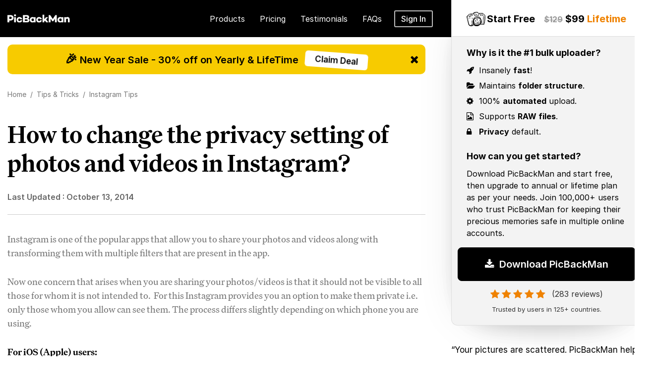

--- FILE ---
content_type: text/html; charset=UTF-8
request_url: https://www.picbackman.com/tips-tricks/how-to-change-the-privacy-setting-of-photos-and-videos-in-instagram/
body_size: 15859
content:
 <!DOCTYPE html>
<html lang="en">
<head>
  <link rel="shortcut icon" href="https://www.picbackman.com/images/favicon2.ico">

  <meta http-equiv="Content-Type" content="text/html; charset=utf-8" />
  <meta name="viewport" content="width=device-width, initial-scale=1.0">
  <title>How to change the privacy setting of photos and videos in Instagram?</title>
  <link href="https://www.picbackman.com" rel="dns-prefetch">
  <!-- <link href="https://nurtureapi.nurturehq.com" rel="dns-prefetch"> -->

  <link rel="preload stylesheet" href="https://www.picbackman.com/stylesheet/bootstrap.min.css" as="style">
  <link rel="preload stylesheet" href="https://www.picbackman.com/stylesheet/font-awesome.css" as="style">
  <link rel="preload stylesheet" href="https://www.picbackman.com/stylesheet/jquery.mobile-menu.css" as="style">
  <link rel="preload stylesheet" href="https://www.picbackman.com/stylesheet/fonts.css" as="style">
  <link rel="preload stylesheet" href="https://www.picbackman.com/stylesheet/main.css" as="style">
  <link rel="preload stylesheet" href="https://www.picbackman.com/stylesheet/master.css" as="style">

   

<script rel="preload" src="https://www.picbackman.com/js/jquery.min.js" as="script"></script> 
<!-- <script defer rel="preload" src="https://www.picbackman.com/js/counterup_new.js" as="script"></script> -->
<script type="text/javascript" src="https://www.picbackman.com/js/counterup_new.js"></script>



<link rel="preload stylesheet" href="https://www.picbackman.com/stylesheet/owl.carousel.css" as="style">
<script rel="preload" src="https://www.picbackman.com/js/owl.carousel.min.js" as="script"></script> 

<link rel="preload stylesheet" href="https://www.picbackman.com/stylesheet/slider.css" as="style">


 
  <!-- <script src="/js/typed.min.js"></script> -->
  <meta name="description" content="Instagram is one of the popular apps that allow you to share your photos and videos along with transforming them with multiple filters that are present in the a"/>
  <meta name="keywords" content="change instagram photo privacy settings, change instagram privacy settings, change photo privacy settings in instagram"/>
  <meta property="og:title" content="How to change the privacy setting of photos and videos in Instagram?"/>
  <meta property="og:description" content="Instagram is one of the popular apps that allow you to share your photos and videos along with transforming them with multiple filters that are present in the a"/>
   
 

       <meta property="og:image" content="https://www.picbackman.com/images/pbm-og-image.jpg"/>


    <meta name="twitter:image" content="https://www.picbackman.com/images/pbm-og-image.jpg">
   
 
  <meta name="google-site-verification" content="-v5aQ0pG0zOT9055Cfp9JFHqHXx26TSnkxh9VmUPpEY"/>
  <meta name="msvalidate.01" content="2415660A60D78A045B3B87E120A08B18"/>
  <meta name="robots" content="index, follow">
  <meta property="og:site_name" content="PicBackMan">
  <meta property="og:type" content="website" />
    <link rel="canonical" href="https://www.picbackman.com/tips-tricks/how-to-change-the-privacy-setting-of-photos-and-videos-in-instagram/"/>






<!-- Facebook Pixel Code -->
<script>
!function(f,b,e,v,n,t,s)
{if(f.fbq)return;n=f.fbq=function(){n.callMethod?
n.callMethod.apply(n,arguments):n.queue.push(arguments)};
if(!f._fbq)f._fbq=n;n.push=n;n.loaded=!0;n.version='2.0';
n.queue=[];t=b.createElement(e);t.async=!0;
t.src=v;s=b.getElementsByTagName(e)[0];
s.parentNode.insertBefore(t,s)}(window, document,'script',
'https://connect.facebook.net/en_US/fbevents.js');
fbq('init', '1528151230905575');
fbq('track', 'PageView'); 
</script>
<noscript><img height="1" width="1" style="display:none"
src="https://www.facebook.com/tr?id=1528151230905575&ev=PageView&noscript=1"
/></noscript>
<!-- End Facebook Pixel Code -->


<!-- Google tag (gtag.js) -->
<script async src="https://www.googletagmanager.com/gtag/js?id=G-E66ZSPKFYW"></script>
<script>
  window.dataLayer = window.dataLayer || [];
  function gtag(){dataLayer.push(arguments);}
  gtag('js', new Date());

  gtag('config', 'G-E66ZSPKFYW');
</script>

<!-- Google Tag Manager -->
<script>(function(w,d,s,l,i){w[l]=w[l]||[];w[l].push({'gtm.start':
new Date().getTime(),event:'gtm.js'});var f=d.getElementsByTagName(s)[0],
j=d.createElement(s),dl=l!='dataLayer'?'&l='+l:'';j.async=true;j.src=
'https://www.googletagmanager.com/gtm.js?id='+i+dl;f.parentNode.insertBefore(j,f);
})(window,document,'script','dataLayer','GTM-562SVP7');</script>
<!-- End Google Tag Manager -->

</head>

<body data-spy="scroll" data-target="#navbar" data-offset="0"

    >
    
    <!-- Google Tag Manager (noscript) -->
<noscript><iframe src="https://www.googletagmanager.com/ns.html?id=GTM-562SVP7"
height="0" width="0" style="display:none;visibility:hidden"></iframe></noscript>
<!-- End Google Tag Manager (noscript) -->


    <div id="page">
      <header id="header" class="stick-bar" > 

 



<!-- new header section start -->

<div class="header-container">
  <div class="container">
    <div class="row">

    <div class="col-md-8 col-sm-12 p-r-0">
    <div class="mm-toggle-wrap">
          <div class="mm-toggle"><span class="icon-bar"></span><span class="icon-bar"></span><span class="icon-bar"></span><span class="mm-label">Menu</span></div>
        </div>
        <!-- Header Logo -->
        <div class="logo"><a title="PicBackMan" href="https://www.picbackman.com"><img alt="PicBackMan" src="https://www.picbackman.com/images/new-icon/Picbackman-logo.svg"></a></div>
        <!-- End Header Logo --> 


        <div class="mtmegamenu">
          <ul>
            <li class="mt-root">
              <div class="mt-root-item active"><a href="#">
                <div class="title title_font"><span class="title-text">Products</span></div>
              </a></div>
              <ul class="menu-items col-xs-11">
                <li class="menu-item depth-1 menucol-1-3">
                  <div class="title title_font"><a href="https://www.picbackman.com">PicBackMan<span class="pro-subtext">The #1 All-in-One uploader</span></a> <a href="https://www.picbackman.com/get-started-free/" class="free-download">Download Free</a><em class="menu-divader"></em><a href="https://www.picbackman.com/choose-plan/" class="free-download">Buy</a></div>
                </li>
                <li class="menu-item depth-1 menucol-1-3">
                  <div class="title title_font"><a href="https://mambo.picbackman.com/">Mambo<span class="pro-subtext">Advanced SmugMug uploader</span></a> <a href="https://mambo.picbackman.com/get-started/" class="free-download">Download Free</a><em class="menu-divader"></em><a href="https://mambo.picbackman.com/pricing/" class="free-download">Buy</a></div>
                </li>
                <li class="menu-item depth-1 menucol-1-3">
                  <div class="title title_font"><a href="https://zilla.picbackman.com/">Zilla<span class="pro-subtext">Advanced Flickr uploader</span></a> <a href="https://zilla.picbackman.com/get-started/" class="free-download">Download Free</a><em class="menu-divader"></em><a href="https://zilla.picbackman.com/pricing/" class="free-download">Buy</a></div>
                </li>
                <li class="menu-item depth-1 menucol-1-3">
                  <div class="title title_font"><a href="https://tru.picbackman.com/">Tru<span class="pro-subtext">Dead easy photo organizer</span></a> <a href="https://tru.picbackman.com/get-started/" class="free-download">Download Free</a><em class="menu-divader"></em><a href="https://tru.picbackman.com/pricing/" class="free-download">Buy</a></div>
                </li>
                <li class="menu-item depth-1 menucol-1-3">
                  <div class="title title_font"><a href="https://migrateman.picbackman.com/">MigrateMan<span class="pro-subtext">Full-service photo migration</span></a> <a href="https://migrateman.picbackman.com/get-started/" class="free-download">Download Free</a><em class="menu-divader"></em><a href="https://migrateman.picbackman.com/pricing/" class="free-download">Buy</a></div>
                </li>
                           
              </ul>
            </li>
            <li class="mt-root">
              <div class="mt-root-item"><a href="https://www.picbackman.com/choose-plan/">
                <div class="title title_font"><span class="title-text">Pricing</span></div>
              </a></div>
            </li>
            <li class="mt-root">
              <div class="mt-root-item"><a href="https://www.picbackman.com/reviews/">
                <div class="title title_font"><span class="title-text">Testimonials</span></div>
              </a></div>
            </li>
            <li class="mt-root">
              <div class="mt-root-item"><a href="https://www.picbackman.com/frequently-asked-questions/">
                <div class="title title_font"><span class="title-text">FAQs</span></div>
              </a></div>
            </li>
            <div class="signin-top"><a href="https://www.picbackman.com/login/" class="signin-link">Sign In</a></div>
          </ul>
        </div>

    </div>

    <div class="col-md-4 col-xs-12">
              <div class="rhs-box">
                <div class="rhs-box-all-content">
                  <div class="rhs-top-box">
                    <div class="icon-logo">
                      <a title="PicBackMan" href="https://www.picbackman.com"><img alt="PicBackMan"
                          src="https://www.picbackman.com/images/new-icon/logo-icon.png"></a>
                    </div>
                    <h2><span>Start Free</span><span class="lhs-price-scratch">$129</span> $99 <span class="orange-color">Lifetime</span></h2>
                  </div>
                  <div class="rhs-content">
                    <h4>Why is it the #1 bulk uploader? </h4>
                    <ul>
                      <li> <i class="fa fa-rocket"></i> Insanely <strong>fast</strong>!
                      </li>
                      <li><i class="fa fa-folder-open"></i> Maintains <strong>folder structure</strong>.
                      </li>

                      <li> <i class="fa fa-gear"></i> 100% <strong>automated</strong> upload.
                      </li>
                      <li> <i class="fa fa-file-image-o"></i> Supports <strong>RAW files</strong>.
                      </li>
                      <li> <i class="fa fa-lock"></i> <strong>Privacy</strong> default.
                      </li>

                    </ul>
                    <h4>How can you get started? </h4>
                    <p>Download PicBackMan and start free, then upgrade to annual or lifetime plan as per your needs.
                      Join 100,000+ users who trust PicBackMan for keeping their precious memories safe in multiple
                      online accounts. </p>
                  </div>

                  <div class="download-pbm">
                    
                  <button  type="button" class="get-started-btn-big1 home-download-btn-push bounce" id="push-me-home"
            onclick="mixpanel.track('DOWNLOAD-HOMEPAGE', {'Page' : 'Home', 'Position' : 'Home 1'  });"><i class="fa fa-download"></i> Download PicBackMan</button>

                                     <div class="top-rating">
                      <i class="fa fa-star"></i><i class="fa fa-star"></i><i class="fa fa-star"></i><i
                        class="fa fa-star"></i><i class="fa fa-star"></i> <span>(283 reviews)</span>
                    </div>
                    <span class="trusted-by-text">Trusted by users in 125+ countries.</span>
                  </div>

                </div>
                <div class="rhs-testimonials-box">

                  <p>“Your pictures are scattered. PicBackMan helps you bring order to your digital memories.”</p>
                  <div class="rhs-testimonials-box-img"><img src="https://www.picbackman.com/images/new-icon/t-w-s-j-logo.png"
                      alt="the wall street journal">
                  </div>
                </div>
              </div>
            </div>
     
    </div>
  </div>
</div>
</header>
<!-- end header -->

 <section class="all-main-section">
      <div class="container">
        <div class="row">
          <div class="col-md-8 col-xs-12">
          <div class="new-home-page">
   
           <div class="new-tip-page new-design">
               <!-- new offer  section -->
            <div class="sticky-subnav1">
         <span>🎉</span> New Year Sale - 30% off on Yearly & LifeTime
        <a href="https://www.picbackman.com/choose-plan/?new-year-offer" class="claim-deal-bnt swing-button">Claim Deal</a>
        <div class="hide-offer-bar1">
          <a href="#"><i class="fa fa-close"></i></a>
        </div>
      </div>
       <!-- new offer  section -->
            
        <div class="help-article small-space-tips">



            <div class="help-inner-block">

              <ul  class="new_breadcrumb">
                <li><a title="Home" href="https://www.picbackman.com/"><span>Home</span> <span>&nbsp;/&nbsp;</span></a></li>
                <li><a href="https://www.picbackman.com/tips-tricks/" title="Tips"><span>Tips &amp; Tricks </span> <span>&nbsp;/&nbsp;</span></a></li> 
                <li><a href="https://www.picbackman.com/tips-tricks/instagram/" title="Instagram Tips"><span class="parent">Instagram Tips</span></a></li><!-- <span class="span-end">How to change the privacy setting of photos and videos in Instagram?</span> -->
              </ul>


              <div class="help-block">

                                    <div class="grey-bg">
                <h1>How to change the privacy setting of photos and videos in Instagram?</h1>
                <span class="release_date">Last Updated : <time itemprop="dateModified" datetime="2014-10-13T12:20:23+01:00">October 13, 2014</time></span>
              </div>
                  

                   


              

                  

                  
                        <p>Instagram is one of the popular apps that allow you to share your photos and videos along with transforming them with multiple filters that are present in the app.</p><p>Now one concern that arises when you are sharing your photos/videos is that it should not be visible to all those for whom it is not intended to.&nbsp; For this Instagram provides you an option to make them private i.e. only those whom you allow can see them. The process differs slightly depending on which phone you are using.</p><p><b>For iOS (Apple) users:</b><br><ul><li>Open your profile page by tapping on profile page icon. </li><li>Tap on the “Edit Your Profile” link.</li><li>Turn on the “Post are Private” setting by tapping on the slider</li><li>Now tap on Done to confirm.</li></ul>&nbsp;<br><b>For Android users:</b><br><ul><li>Go to your profile page by tapping on profile page icon. </li><li>Tap on the Edit Your Profile link.</li><li>Turn on the “Post are Private” setting</li><li>Now tap on tick to confirm. </li></ul><br><b>For Windows Phone users:</b><br><ul><li>Go to your profile page by tapping on icon. </li><li>Tap on the Edit Your Profile link.</li><li>Select “Post are Private” option by checking the box.</li><li>Now tap on tick to confirm.</li></ul><p>Once this setting is turned on, your posts will be visible only to your approved followers. All other Instagram users, other than your followers, won’t be able to see any of your activities. In case, if anyone wants to do so, they’ll have to send you a request. After you accept their request only then they would able to see your posts. However, your name will still appear on other photos you like/comment on. Also people send photos/videos to you even if they’re not one of followers.<br></p></p> 

             


 </div>
          </div>
        </div>
      </div>


      <!-- Related Topics  -->

    <div class="container related-pbm-title">

      <h2>Related Topics</h2>
      <div class="related-links">
        <div class="row">
          <div class="col-md-4 col-sm-6 col-xs-12">
            <div class="article-link">
              <ul>
                                                           <li><a target="_blank" href="https://www.picbackman.com/tips-tricks/how-to-add-caption-before-sharing-instagram-photo/">How to add caption before sharing Instagram photo?</a></li>

                                                             <li><a target="_blank" href="https://www.picbackman.com/tips-tricks/how-to-use-instagram-direct/">How to use Instagram Direct?</a></li>

                                                             <li><a target="_blank" href="https://www.picbackman.com/tips-tricks/how-to-share-a-live-video-on-instagram/">How to share a live video on Instagram?</a></li>

                  
                
              </ul>
            </div>
          </div>
             <div class="col-md-4 col-sm-6 col-xs-12">
                <div class="article-link">
                  <ul>
                                                           <li><a target="_blank" href="https://www.picbackman.com/tips-tricks/who-can-see-my-instagram-photo-map-if-my-profile-is-private/">Who Can See My Instagram Photo Map If My Profile is Private?</a></li>

                                                         <li><a target="_blank" href="https://www.picbackman.com/tips-tricks/what-happens-when-a-photo-is-removed-from-instagram-photo-map-is-it-deleted-from-instagram/">What Happens When a Photo is Removed from Instagram Photo Map, Is it Deleted from Instagram?</a></li>

                                                         <li><a target="_blank" href="https://www.picbackman.com/tips-tricks/how-to-use-instagram-on-ipad/">How to use Instagram on iPad?</a></li>

                  

              </ul>
            </div>
          </div>

        </div>
      </div>
    </div> 
   <!-- Related Topics  end -->
    </div>
  </div>
 </div>


          <div class="col-md-4 col-xs-12"></div>


        </div>
      </div>

    </section>



    <!--  <div class="container related-pbm-title">

      <h2>Related Topics</h2>
      <div class="related-links">
        <div class="row">
          <div class="col-md-4 col-sm-6 col-xs-12">
            <div class="article-link">
              <ul>
               


                <li><a href="https://www.picbackman.com/blog/help/installation/how-do-i-install-picbackman/">How do I install PicBackMan?</a></li>
                <li><a href="https://www.picbackman.com/blog/help/how-do-i-register-my-picbackman-account/">How do I register my PicBackMan account?</a></li>
               
              </ul>
            </div>
          </div>
          <div class="col-md-4 col-sm-6 col-xs-12">
            <div class="article-link">
              <ul>
                <li><a href="https://www.picbackman.com/blog/help/photo-backup-help/how-to-upload-photos-using-picbackmans-smugmug-uploader-for-mac/">How to Upload Photos on SmugMug for Mac?</a></li>
                <li><a href="https://www.picbackman.com/blog/help/photo-backup-help/how-to-upload-photos-using-picbackmans-flickr-uploader-for-mac/">How to Upload Photos on Flickr for Mac?</a></li>
                     </ul>
            </div>
          </div>
          <div class="col-md-4 col-sm-6 col-xs-12">
            <div class="article-link">
              <ul>
                <li><a href="https://www.picbackman.com/blog/help/how-to-migrate-instagram-photos-to-google-drive/">How to Migrate Instagram Photos to Google Drive?</a></li>
                
              </ul>
            </div>
          </div>
        </div>
      </div>
    </div>  -->

<div id="rhs-cta"></div>

                        <script>
                          jQuery("#rhs-cta").load("https://www.picbackman.com/partials/rhs-cta.php");
                        </script>
                        




    <script>
      jQuery(document).on("click","#play-button", function(e){

        jQuery(".video-popup").show();
        // console.log("video click");
        
        var src = jQuery(this).data('src');
        // console.log(src);
        jQuery(".home-video-live").html('<video width="100%" height="100%" id="video_popup"  loop="" autoplay controls=""><source src="https://www.picbackman.com/videos/pbm-home-video.mp4" type="video/mp4"></video>');
        // jQuery("#video_popup").attr('src',src);
        // jQuery("#video_popup").attr('autoplay','true');
        jQuery("#video_popup").play();
      });

      jQuery(document).on("click","[id=close_icon]", function(e){

        jQuery(".video-popup").hide();
        // console.log("video click");
        jQuery(".home-video-live").html('');
        // jQuery("#video_popup").attr("src",'');

        
      }); 

    </script>
    <script>       

      jQuery("#prioritize-me-now").click(function () {

        jQuery.ajax({
          type: 'POST', url: 'https://www.picbackman.com/ajax-hook.php', data: {
            action: 'prioritizetip',                  
            tip_id: jQuery(this).data("id"),
            tip_title: encodeURI(jQuery(this).data("title")),

          }, success: function (data, textStatus, XMLHttpRequest) {
           jQuery('#pnt-bttns').hide();
           jQuery('#prioritize-thanks').show();


         }
       });
      });


    </script>
    <script>
      jQuery(document).ready(function(){    
        setTimeout(function(){     
         jQuery(".welcome-mat").slideDown(2000);}, 2000);    
        jQuery(".closeslide").click(function(){
         jQuery(".welcome-mat").slideUp("slow");
       });

      });


    </script>

    <!-- offer bar js close onclick and stick -->
<script>
document.addEventListener("DOMContentLoaded", function () {

    // 1️⃣ Inject CSS using JS
    const style = document.createElement("style");
    style.innerHTML = `
        .sticky-subnav1.offer-closed {
            display: none !important;
        }
    `;
    document.head.appendChild(style);

    // 2️⃣ Close button hide logic
    const closeBtn = document.querySelector(".hide-offer-bar1 a");
    const offerBar = document.querySelector(".sticky-subnav1");

    closeBtn.addEventListener("click", function (e) {
        e.preventDefault();
        offerBar.classList.add("offer-closed"); // hide bar
    });

    // 3️⃣ Sticky logic (prevent showing after close)
    jQuery(window).scroll(function () {

        // If closed, do not show again
        if (jQuery(".sticky-subnav1").hasClass("offer-closed")) {
            return;
        }

        jQuery(this).scrollTop() > 50
            ? jQuery(".sticky-subnav1").addClass("sticky-subnav-show")
            : jQuery(".sticky-subnav1").removeClass("sticky-subnav-show");
    });

});
</script>

    		<script>
			
			jQuery('#special_box').load("https://www.picbackman.com/partials/special_box/special_box_4.php");
		</script>

			<script>
			jQuery('#special_box1').load("https://www.picbackman.com/partials/special_box/special_box_7.php");
		</script>

	     


<div class="feedback-section border-top">


<div class="container">
<div class="row">
<div class="col-md-8 col-sm-12 col-xs-12">
  <div class="numbers"> <img src="https://www.picbackman.com/images/new-icon/number.webp" width="490" alt="95,000+ PicBackMan Users">
        <h2>95,000+ Users Trust PicBackMan To Backup Precious Memories </h2>
        <div class="new-download-bnt-box text-center">
           <button type="button" class="get-started-btn-big1 home-download-btn-push" id="push-me-home" onclick="mixpanel.track('FOOTER-DOWNLOADER', {'Page' : 'Home', 'Position' : 'Home 1'  });"><i class="fa fa-download"></i> Download PicBackMan</button>
        </div>
        <div class="money-back-guarantee"><img src="https://www.picbackman.com/images/new-icon/money-back-guarantee-img.webp" alt="money back guarantee"></div>
  </div>

  <div class="top-feedback-section">
    <div class="item">
      <div class="item-in">
        <div class="feed-head"><span class="author-img-box"><img
              src="https://www.picbackman.com/images/photo/kip-roof.webp" alt="Kip Roof testimonial"></span>
          Kip Roof<span class="icon-feed-box"><img
              src="https://www.picbackman.com/images/new-icon/google-photos-icon.webp" alt="google photos">
            <img src="https://www.picbackman.com/images/new-icon/flickr-c-icon.webp" alt="flickr"></span>
        </div>
        <div class="feed-body">PicBackMan does exactly what it's supposed to. <strong>It's quick and
            efficient</strong>. It runs unobtrusively in the background and has done an <strong>excellent job
            of uploading more than 300GB of photos to 2 different services</strong>. After having lost a lot
          of personal memories to a hard drive crash, it's nice to know that my photos are safe in 2 different
          places.
        </div>
      </div>
    </div>
    <div class="item">
      <div class="item-in">
        <div class="feed-head"><span class="author-img-box"><img
              src="https://www.picbackman.com/images/photo/julia.webp"
              alt="Julia Alyea Farella testimonial"></span>Julia Alyea Farella <span
            class="icon-feed-box"><img src="https://www.picbackman.com/images/new-icon/smugmug-c-icon.webp"
              alt="smugmug"></span>
        </div>
        <div class="feed-body"><strong>LOVE this program!</strong> Works better than ANY other program out
          there that I have found to upload thousands of pictures WITH SUB-FOLDERS to SmugMug! Thank you so
          much for what you do! :) <strong>#happycustomer</strong>
        </div>
      </div>
    </div>
    <div class="item last">
      <div class="item-in">
        <div class="feed-head"><span class="author-img-box"><img
              src="https://www.picbackman.com/images/photo/pausingmotion.webp"
              alt="Pausing Motion testimonial"></span>PausingMotion<span class="icon-feed-box"><img
              src="https://www.picbackman.com/images/new-icon/smugmug-c-icon.webp" alt="smugmug"></span>
        </div>
        <div class="feed-body"><strong>I pointed PicBackMan at a directory structure, and next time I looked -
            all the photos had uploaded! Pretty cool. </strong>I use SmugMug and while I really like it, the
          process of creating directories in is pretty laborious when you need to make 80+ at a time. This was
          a breeze. Thank you!</div>
      </div>
    </div>

  </div>
  <div class="bottom-feedback-section">
    <div class="item">
      <div class="item-in">
        <div class="feed-head"><span class="author-img-box"><img
              src="https://www.picbackman.com/images/photo/robert-rockway.webp"
              alt="Robert testimonial"></span>Robert<span class="icon-feed-box"><img
              src="https://www.picbackman.com/images/new-icon/onedrive-c-icon.webp" alt="onedrive"></span>
        </div>
        <div class="feed-body">I started with the basic plan, went to premium and now on their platinum plan
          and it's more than worth the price for me. <strong>PicBackMan has saved me many tedious hours of
            effort moving many files between my various cloud and photo site services and my local
            computers</strong>. </div>
      </div>
    </div>
    <div class="item">
      <div class="item-in">
        <div class="feed-head"><span class="author-img-box"><img
              src="https://www.picbackman.com/images/photo/vlad.webp"
              alt="Pausing Motion testimonial"></span>Vlad<span class="icon-feed-box"><img
              src="https://www.picbackman.com/images/new-icon/dropbox-c-icon.webp" alt="dropbox"></span></div>
        <div class="feed-body"><strong>I am very satisfied and surprised at the same time with Pic
            BackMan</strong>. The service is very good and useful. I used it to transfer my photos from
          Dropbox to my Flickr accound. I highly recomment it.</div>
      </div>
    </div>
    <div class="item last">
      <div class="item-in">
        <div class="feed-head"><span class="author-img-box"><img
              src="https://www.picbackman.com/images/photo/dave.webp" alt="Dave testimonial"></span>Dave<span
            class="icon-feed-box"><img
              src="https://www.picbackman.com/images/new-icon/google-drive-c-icon.webp" alt="smugmug"></span>
        </div>
        <div class="feed-body">PicBackMan was an answer to many a prayer. How can I get this MASSIVE
          collection of photos onto a service that cripples uploading? PicBackMan. I <strong>uploaded
            approximately 85,000 photos in less than a month. </strong>It would have taken me close to a year
          to get all of those photos where they needed to go. <strong>Nothing short of brilliant.</strong>
        </div>
      </div>
    </div>

  </div>

</div>
<div class="col-md-4 col-xs-12"></div>
</div>
</div>
</div>


   


   <section class="footer-section">

      <div class="footer">
        <div class="container">
          <div class="row">
           
          <div class="col-md-8 col-xs-12">
              <div class="col-md-12 col-sm-12 col-xs-12">

              <div class="f-logo"><img src="https://www.picbackman.com/images/new-icon/logo-icon.webp" alt="PicBackMan"></div>
          <p class="footer-subtext">PicBackMan in an all-in-one uploader to backup & transfer your photos and videos to top online services.</p>
   


            
              </div>
              <div class="row m-b-60">
                <div class="col-md-3 col-sm-3 col-xs-12">
                  <h3>Company</h3>
                  <ul class="footer-links">
                    <li><a href="https://www.picbackman.com/about-us/">About</a></li>
                    <li><a href="https://www.picbackman.com/terms-of-service/">Terms of Use</a></li>
                    <li><a href="https://www.picbackman.com/privacy-policy/">Privacy Policy</a></li>
                    <li><a href="https://www.picbackman.com/refund-policy/">Refund Policy</a></li>
                    <li><a href="https://www.picbackman.com/contact-us/">Contact Support</a></li>
                    <li><a href="https://www.picbackman.com/press-coverage/">Press</a></li>
                    <li><a href="https://www.picbackman.com/support/">Support</a></li>
                  </ul>
                </div>
                <div class="col-md-3 col-sm-3 col-xs-12">
                  <h3>Important Links</h3>
                  <ul class="footer-links">
                    <li><a href="https://www.picbackman.com/picbackman-for-mac-os/">PicBackMan for Mac</a></li>
                    <li><a href="https://www.picbackman.com">PicBackMan for Windows</a></li>
                    <li><a href="https://www.picbackman.com/definitive-list-of-photo-storage-services/">Online Photo
                        Storage</a> </li>
                    <li><a href="https://www.picbackman.com/comparisons/">Comparisons</a></li>
                    <li><a href="https://www.picbackman.com/release-notes/">Product Updates</a></li>

                    <li><a href="https://www.picbackman.com/login/">Login</a></li>
                    <li><a href="https://www.picbackman.com/get-started-free/">Signup</a></li>
                  </ul>
                </div>
                <div class="col-md-3 col-sm-3 col-xs-12">
                  <h3>Products</h3>
                  <ul class="footer-links">
                    <li><a href="https://www.picbackman.com/how-it-works/">How it works</a></li>
                    <li><a href="https://www.picbackman.com/how-it-works/">Product Tour</a></li>
                    <li><a href="https://www.picbackman.com/choose-plan/">Pricing</a></li>
                    <li><a href="https://www.picbackman.com/full-feature-list/">Feature List</a></li>
                    <li><a href="https://www.picbackman.com/reviews/">Customer Reviews</a></li>
                    <li><a href="https://www.picbackman.com/blog/">Product Blog</a></li>
                    <li><a href="https://www.picbackman.com/what-not-supported/">Not Supported</a></li>
                  </ul>
                </div>
                <div class="col-md-3 col-sm-3 col-xs-12">
                  <h3>Help Center</h3>
                  <ul class="footer-links">
                    <li><a href="https://www.picbackman.com/installation/">How to install</a></li>
                    <li><a href="https://www.picbackman.com/installation/">How to launch</a></li>
                    <li><a href="https://www.picbackman.com/video-tutorials/">Video Tutorials</a></li>
                    <li><a href="https://www.picbackman.com/frequently-asked-questions/">FAQ</a></li>
                    <li><a href="https://www.picbackman.com/tips-tricks/">Tips &amp; Tricks</a></li>
                    <li><a href="https://www.picbackman.com/blog/kb/">Knowledge Base</a></li>
                  </ul>
                </div>
              </div>

         <div class="row">
                <div class="col-md-3 col-sm-3 col-xs-12">
                  <h3>All Uploaders</h3>
                  <ul class="footer-links">
                    <li><a href="https://www.picbackman.com/google-photos-bulk-uploader/">Google Photos Uploader</a>
                    </li>
                    <li><a href="https://www.picbackman.com/flickr-photo-video-bulk-uploader/">Flickr Uploader</a></li>
                    <li><a href="https://www.picbackman.com/smugmug-photo-video-bulk-uploader/">SmugMug Uploader</a>
                    </li>
                    <li><a href="https://www.picbackman.com/dropbox-photo-video-bulk-uploader/">Dropbox Uploader</a>
                    </li>
                    <li><a href="https://www.picbackman.com/pcloud-photo-video-bulk-uploader/">pCloud Uploader</a></li>
                    <li><a href="https://www.picbackman.com/onedrive-photo-video-bulk-uploader/">OneDrive Uploader</a>
                    </li>
                    <li><a href="https://www.picbackman.com/youtube-video-bulk-uploader/">YouTube Uploader</a></li>
                    <li><a href="https://www.picbackman.com/google-drive-photo-video-bulk-uploader/">Google Drive
                        Uploader</a></li>
                  </ul>
                </div>
                <div class="col-md-3 col-sm-3 col-xs-12">
                  <h3>All Migration Tools</h3>
                  <ul class="footer-links">
                    <li><a href="https://www.picbackman.com/google-photos-migration-tool/">Transfer from Google
                        Photos</a></li>
                    <li><a href="https://www.picbackman.com/flickr-migration-tool/">Transfer from Flickr</a></li>
                    <li><a href="https://www.picbackman.com/smugmug-migration-tool/">Transfer from SmugMug</a></li>
                    <li><a href="https://www.picbackman.com/dropbox-migration-tool/">Transfer from Dropbox</a></li>
                    <li><a href="https://www.picbackman.com/onedrive-migration-tool/">Transfer from OneDrive</a></li>
                    <li><a href="https://www.picbackman.com/pcloud-migration-tool/">Transfer from pCloud</a></li>
                  </ul>
                </div>
                <div class="col-md-3 col-sm-3 col-xs-12">
                  <h3>All Downloaders</h3>
                  <ul class="footer-links">
                    <li><a href="https://www.picbackman.com/google-photos-downloader/">Google Photos Downloader</a></li>
                    <li><a href="https://www.picbackman.com/flickr-downloader/">Flickr Downloader</a></li>
                    <li><a href="https://www.picbackman.com/smugmug-downloader/">SmugMug Downloader</a></li>
                    <li><a href="https://www.picbackman.com/dropbox-downloader/">Dropbox Downloader</a></li>

                    <li><a href="https://www.picbackman.com/pcloud-downloader/">pCloud Downloader</a></li>
                    <li><a href="https://www.picbackman.com/onedrive-downloader/">OneDrive Downloader</a></li>

                  </ul>
                </div>
                <div class="col-md-3 col-sm-3 col-xs-12 p-r-0">
                  <h3>Transfer from A to B</h3>
                  <ul class="footer-links">
                    <li><a href="https://www.picbackman.com/google-photos-to-flickr-migration-tool/">Transfer photos
                        from Google Photos to Flickr</a></li>
                    <li><a href="https://www.picbackman.com/google-photos-to-smugmug-migration-tool/">Transfer photos
                        from Google Photos to SmugMug</a></li>
                    <li><a href="https://www.picbackman.com/google-photos-to-dropbox-migration-tool/">Transfer photos
                        from Google Photos to Dropbox</a></li>

                    <li><a href="https://www.picbackman.com/google-photos-to-onedrive-migration-tool/">Transfer photos
                        from Google Photos to OneDrive</a></li>
                    <li><a href="https://www.picbackman.com/google-photos-to-pcloud-migration-tool/">Transfer photos
                        from Google Photos to pCloud</a></li>
                    <li><a href="https://www.picbackman.com/all-migration-tool/">See all</a></li>
                  </ul>
                </div>
              </div> 
</div>

            <div class="col-md-4 col-xs-12"></div>


          </div>

          <div class="col-md-8 col-xs-12">
          <div class="social-section-footer">
           <!-- <a href="https://www.facebook.com/PicBackMan" target="_blank" rel="external nofollow"><i class="fa fa-facebook" aria-hidden="true"></i></a> <a href="https://twitter.com/picbackman" target="_blank" rel="external nofollow"><i class="fa fa-twitter" aria-hidden="true"></i></a> <a href="http://www.linkedin.com/company/3308595?trk=tyah" target="_blank" rel="external nofollow"><i class="fa fa-linkedin" aria-hidden="true"></i></a> -->
           </div>
            <div class="footer-bottom">
            Copyright © 2012-2026 PicBackMan.com | PicBackMan, a unit of Better, Inc. 1600 Duane Avenue, Santa Clara, CA 95054
            </div>
            <div class="col-md-4 col-xs-12"></div>


          </div>
    </section>


        

  </div>

<!-- mobile menu -->
<div id="mobile-menu">
  <ul class="mobile-menu">
    <li><a href="#">Products</a>
      <ul>
        <li><a href="https://www.picbackman.com">PicBackMan</a>
          <ul>
            <li><a href="https://www.picbackman.com">Overview</a></li>
   
            <li><a href="https://www.picbackman.com/installation/">Installation</a></li>
            <li><a href="https://www.picbackman.com/video-tutorials/">Tutorials</a></li>
            <li><a href="#">Support</a></li>
          </ul>
        </li>
        <li><a href="https://zilla.picbackman.com/">Zilla</a>
          <ul>
            <li><a href="https://zilla.picbackman.com/">Overview</a></li>
            <li><a href="https://zilla.picbackman.com/pricing/">Pricing</a></li>            
            <li><a href="https://zilla.picbackman.com/help-center/">Help Center</a></li>
            <li><a href="https://zilla.picbackman.com/blog/">Blog</a></li>    
          </ul>
        </li>
        <li><a href="https://mambo.picbackman.com/">Mambo</a>
          <ul>
            <li><a href="https://mambo.picbackman.com/">Overview</a></li>
            <li><a href="https://mambo.picbackman.com/pricing/">Pricing</a></li>
            <li><a href="https://mambo.picbackman.com/help-center/">Help Center</a></li>
            <li><a href="https://mambo.picbackman.com/blog/">Blog</a></li>
          </ul>
        </li>
        <li><a href="https://tru.picbackman.com/">Tru</a>
          <ul>
            <li><a href="https://tru.picbackman.com/">Overview</a></li>
            <li><a href="https://tru.picbackman.com/pricing/">Pricing</a></li>
            <li><a href="https://tru.picbackman.com/help-center/">Help Center</a></li>
            <li><a href="https://tru.picbackman.com/blog/">Blog</a></li>            
          </ul>
        </li>
        <li><a href="https://migrateman.picbackman.com/">MigrateMan</a>
          <ul>
            <li><a href="https://migrateman.picbackman.com/">Overview</a></li>
            <li><a href="https://migrateman.picbackman.com/pricing/">Pricing</a></li>
            <li><a href="https://migrateman.picbackman.com/help-center/">Help Center</a></li>
            <li><a href="https://migrateman.picbackman.com/blog/">Blog</a></li>
          </ul>
        </li>
           </ul>
    </li>


             <li><a href="https://www.picbackman.com/choose-plan/">Pricing</a></li>
            <li><a href="https://www.picbackman.com/reviews/">Testimonials</a></li>
            <li><a href="https://www.picbackman.com/frequently-asked-questions/">FAQs</a></li>

           <li><a href="https://www.picbackman.com/login/">Sign In</a></li>
  </ul>
</div>






<script type="text/javascript" src="https://www.picbackman.com/js/bootstrap.min.js"></script> 
<script type="text/javascript" src="https://www.picbackman.com/js/jquery.appear.js"></script> 
<script type="text/javascript" src="https://www.picbackman.com/js/main.js"></script>
<script type="text/javascript" src="https://www.picbackman.com/js/jquery.mobile-menu.min.js"></script> 


<!-- Global site tag (gtag.js) - Google Ads: 715601883 
<script async src="https://www.googletagmanager.com/gtag/js?id=AW-715601883"></script>
<script>
  window.dataLayer = window.dataLayer || [];
  function gtag(){dataLayer.push(arguments);}
  gtag('js', new Date());

  gtag('config', 'AW-715601883');
</script>
-->










<script type="text/javascript" src="https://www.picbackman.com/js/banner-slider.js"></script> 
<script>

  function DropDown(el) {
    this.dd = el;
    this.placeholder = this.dd.children('span');
    this.opts = this.dd.find('ul.dropdown > li');
    this.val = '';
    this.index = -1;
    this.initEvents();
  }
  DropDown.prototype = {
    initEvents: function () {
      var obj = this;

      obj.dd.on('click', function (event) {
        $(this).toggleClass('active');
        return false;
      });

      obj.opts.on('click', function () {
        var opt = $(this);
        obj.val = opt.text();
        obj.index = opt.index();
        obj.placeholder.text(obj.val);
      });
    }, getValue: function () {
      return this.val;
    }, getIndex: function () {
      return this.index;
    }
  }

  jQuery(function () {

    var dd = new DropDown(jQuery('#dd'));

    jQuery(document).click(function () {
            // all dropdowns
            jQuery('.wrapper-dropdown-3').removeClass('active');
          });

  });

</script>
<script>
  var uniqueRandoms = [];
  var numRandoms = 5;
  function makeUniqueRandom() {

        // refill the array if needed
        if (!uniqueRandoms.length) {
          for (var i = 0; i < numRandoms; i++) {
            uniqueRandoms.push(i);
          }
        }
        var index = Math.floor(Math.random() * uniqueRandoms.length);
        var val = uniqueRandoms[index];

        // now remove that value from the array
        uniqueRandoms.splice(index, 1);

        return val;

      }
      jQuery = jQuery.noConflict();
      jQuery(document).ready(function () {

        jQuery("#fsuccess").hide();
        jQuery("#bottom_arrow").hide();
        jQuery("#ferror_result").hide();


        jQuery("#signin-form").submit(function () {
          jQuery(".error_message").hide();
          mixpanel.track('Website Login', {'Page' : 'Website Login', 'Position' : 'Bottom'  });
          jQuery.ajax({

            type: 'POST',
            url: 'https://www.picbackman.com/ajax-hook.php',
            // data: "emailaddress=" + jQuery('#emailaddress').val() + "&password=" + encodeURIComponent(jQuery('#password').val()) + "&action=checkLogin",
            data: jQuery('#signin-form').serialize(),

            success: function (msg) {
              msg = jQuery.trim(msg);
              if (msg != 'Success') {
                jQuery(".error_message").show();
                jQuery("#error_result").html(msg).show();
              } else {

                jQuery(".error_message").hide();
                jQuery("#error_result").hide();
                window.location.href = "https://www.picbackman.com/dashboard/";
              }
            }
          });
          return false;
        });

        jQuery("#aff-signin-form").click(function () {
          jQuery(".error_message").hide();
          jQuery.ajax({
            type: 'POST',
            url: 'https://www.picbackman.com/ajax-hook.php',
            data: "emailaddress=" + jQuery('#loginemail').val() + "&password=" + encodeURIComponent(jQuery('#loginpassword').val()) + "&action=affiliateLogin",

            success: function (msg) {
              msg = jQuery.trim(msg);
              if (msg != 'Success') {
                jQuery(".sign_error_message").show();
                jQuery("#sign_error_result").html(msg).show();
              } else {

                jQuery(".sign_error_message").hide();
                jQuery("#sign_error_result").hide();
                window.location.href = "https://www.picbackman.com/affiliate-dashboard/";

              }
            }
          });
          return false;
        });

        jQuery("#aff-register-form").click(function () {
          jQuery(".error_message").hide();
          jQuery.ajax({
            type: 'POST',
            url: 'https://www.picbackman.com/ajax-hook.php',
            data: "firstname=" + jQuery('#firstname').val() + "&emailaddress=" + jQuery('#emailaddress').val() + "&password=" + encodeURIComponent(jQuery('#password').val()) + "&confirmpass=" + encodeURIComponent(jQuery('#confirmpass').val()) + "&action=affiliateRegister",

            success: function (msg) {
              msg = jQuery.trim(msg);
              if (msg != 'Success') {
                jQuery(".error_message").show();
                jQuery("#error_result").html(msg).show();
              } else {

                jQuery(".error_message").hide();
                jQuery("#error_result").hide();
                window.location.href = "https://www.picbackman.com/affiliate-dashboard/";

              }
            }
          });
          return false;
        });

        jQuery("#aff-edit-form").click(function () {
          jQuery(".success_message").hide();
          jQuery(".error_message").hide();
          jQuery.ajax({
            type: 'POST',
            url: 'https://www.picbackman.com/ajax-hook.php',
            data: "firstname=" + jQuery('#firstname').val() + "&lastname=" + jQuery('#lastname').val() + "&company_name=" + jQuery('#company_name').val() + "&phone=" + jQuery('#phone').val() + "&country=" + jQuery('#country').val() + "&state=" + jQuery('#state').val() + "&city=" + jQuery('#city').val() + "&zipcode=" + jQuery('#zipcode').val() + "&websiteurl=" + jQuery('#websiteurl').val() + "&paypalemail=" + jQuery('#paypalemail').val() + "&affiliatLoginId=" + jQuery('#affiliatLoginId').val() + "&action=affiliateEdit",

            success: function (msg) {
              msg = jQuery.trim(msg);
              if (msg != 'Success') {
                jQuery(".success_message").hide();
                jQuery(".error_message").show();
                jQuery("#error_result").html(msg).show();
              } else {
                jQuery(".success_message").show();
                jQuery(".error_message").hide();
                jQuery("#error_result").hide();


              }
            }
          });
          return false;
        });


        jQuery("#payment_button").click(function () {
          jQuery.ajax({
            type: 'POST',
            url: 'https://www.picbackman.com/ajax-hook.php',
            data: "first_name=" + jQuery('#first_name').val() + "&last_name=" + jQuery('#last_names').val() + "&company=" + jQuery('#company').val() + "&user_phone=" + jQuery('#user_phone').val() + "&user_email=" + jQuery('#user_email').val() + "&full_name=" + jQuery('#full_name').val() + "&card_number=" + jQuery('#card_number').val() + "&expiry_month=" + jQuery('#expiry_month').val() + "&expiry_year=" + jQuery('#expiry_year').val() + "&card_cvv=" + jQuery('#card_cvv').val() + "&action=processPayment",

            success: function (msg) {
              console.log('msg:: '+msg);
              msg = jQuery.trim(msg);
              if (msg != '') {
                jQuery(".error_message").show();
                jQuery("#error_result").html(msg).show();
              } else {
                document.location.href = 'https://www.picbackman.com/thankyou/';

              }
            }
          });
        });


        jQuery(".push-download-pbm").click(function () {
          mixpanel.track(
            'Download Button Click',
            {'Page': window.location.href }
            );
            //window.location = 'https://www.picbackman.com/thanks-for-downloading/';
            window.location = 'https://www.picbackman.com/get-started-free/';
          });

        jQuery("#reg-me").click(function () {
          jQuery.ajax({
            type: 'POST', url: 'https://www.picbackman.com/ajax-hook.php', data: {
              action: 'registerDownload',
              referredby: '',
              loginEmail: jQuery('#loginEmail').val(),
              password: jQuery('#affpassword').val(),

            }, success: function (data, textStatus, XMLHttpRequest) {
              window.location = 'https://www.picbackman.com/get-started-free/';

            }
          });
        });

        jQuery("#push-me1, #push-me2, #push-me3, #push-me4, #push-me5").click(function () {

          mixpanel.track(
            'Download Button Click',
            {'Page': window.location.href }
            );

          window.location = 'https://www.picbackman.com/get-started-free/';
        });

        jQuery("#push-me-header").click(function () {
          mixpanel.track(
            'DOWNLOAD PUBLIC',
            {'Page': window.location.href }
            );
          window.location = 'https://www.picbackman.com/get-started-free/';
        });

        jQuery("#push-me-download-div-animated").click(function () {
          mixpanel.track(
            'DOWNLOAD-TIPSTRICKS',
            {'Page': window.location.href }
            );
          window.location = 'https://www.picbackman.com/get-started-free/';
        });
        jQuery("#push-me").click(function () {
           //Assuming MixPanel is already taken care of
           window.location = 'https://www.picbackman.com/get-started-free/';
         });
        jQuery("#push-me-home").click(function () {
           //Assuming MixPanel is already taken care of
           window.location = 'https://www.picbackman.com/get-started-free/';
         });
         jQuery(".home-download-btn-push").click(function () {
           //Assuming MixPanel is already taken care of
           window.location = 'https://www.picbackman.com/get-started-free/';
         });

         jQuery(".exit-popup-down-btn1").click(function () {
           //Assuming MixPanel is already taken care of
            mixpanel.track(
            'EXIT-POPUP1',
            {'Page': window.location.href }
            );
           window.location = 'https://www.picbackman.com/get-started-free/p1/';
         });

         // jQuery(".exit-popup-down-btn2").click(function () {
         //   //Assuming MixPanel is already taken care of
         //     mixpanel.track(
         //    'EXIT-POPUP2',
         //    {'Page': window.location.href }
         //    );
         //   window.location = 'https://www.picbackman.com/get-started-free/p2/';
         // });

         


        jQuery("#push-me7").click(function () {
           //Assuming MixPanel is already taken care of
           window.location = 'https://www.picbackman.com/get-started-free/';
         });

        jQuery("#push-me8").click(function () {
           //Assuming MixPanel is already taken care of
           window.location = 'https://www.picbackman.com/get-started-free/';
         });
        jQuery("#push-me10").click(function () {
          //Assuming MixPanel is already taken care of
          window.location = 'https://www.picbackman.com/get-started-free/';
        });


        jQuery("#push-me11").click(function () {
           //Assuming MixPanel is already taken care of
           window.location = 'https://www.picbackman.com/get-started-free/';
         });
        jQuery("#push-me12").click(function () {
           //Assuming MixPanel is already taken care of
           window.location = 'https://www.picbackman.com/get-started-free/';
         });
        jQuery("#push-me13").click(function () {
           //Assuming MixPanel is already taken care of
           window.location = 'https://www.picbackman.com/get-started-free/';
         });
        jQuery("#push-me14").click(function () {
           //Assuming MixPanel is already taken care of
           window.location = 'https://www.picbackman.com/get-started-free/';
         });




        jQuery("#get-started-show").click(function () {
          jQuery("#dd-popupdiv").show("slow");
        });

        jQuery("#get_started_hidepopup").click(function () {
          jQuery("#dd-popupdiv").fadeToggle();
        });

      });

  jQuery("#migration-request-bycustomer").submit(function () {

    if (jQuery('#migrate_from').val() == '') {

      alert("Please select Account to migrate from");
      return false;

    }

    if (jQuery('#migrate_to').val() == '') {

      alert("Please select Account to migrate to");
      return false;

    }

  jQuery.ajax({
    type: 'POST',
    url: 'https://www.picbackman.com/ajax-hook.php',
    data: "migrate_from=" + jQuery('#migrate_from').val() + "&migrate_to=" + jQuery('#migrate_to').val() + "&emailaddress=" + jQuery('#emailaddress').val() + "&action=migration_requested",

    success: function (msg) {
      msg = jQuery.trim(msg);
      if (msg == 'Success') {
        jQuery("#thanks_message").show('slow');
      }
    }
  });
  return false;
  });

  jQuery(document).ajaxStart(function () {
    jQuery('#ajaxBusy').show();
  }).ajaxStop(function () {
    jQuery('#ajaxBusy').hide();
  });

  function submitwebinar() {

    if (jQuery('#fullname').val() == '') {
      jQuery("#fullname_error").fadeIn();
      jQuery('#fullname_error').html('Please enter your name');
      jQuery("#fullname_error").delay(3200).fadeOut(300);
      jQuery('#fullname_name').focus();
      return false;
    } else {
      jQuery('#fullname_name').html('');
    }

    var sEmail = jQuery('#webinaremail').val();

    var filter = /^([\w-\.]+)@((\[[0-9]{1,3}\.[0-9]{1,3}\.[0-9]{1,3}\.)|(([\w-]+\.)+))([a-zA-Z]{2,4}|[0-9]{1,3})(\]?)$/;
    if (filter.test(sEmail)) {

    } else {
      jQuery("#webinaremail_error").fadeIn();
      jQuery('#webinaremail_error').html('Please Enter Valid Email Address');
      jQuery("#webinaremail_error").delay(3200).fadeOut(300);
      jQuery('#webinaremail').focus();
      return false;
    }

    jQuery('#email_error').html('');

    jQuery.ajax({
              type: 'POST', url: 'https://www.picbackman.com/ajax-hook.php', //data : "fullname="+ jQuery('#fullname').val() +"&webinaremail=" + jQuery('#webinaremail').val() +"&webinareurl=" + jQuery('#webinarurl').val()) + "&action=webinar_signup",
              data: jQuery('#webinarform').serialize(),

              success: function (msg) {
                msg = jQuery.trim(msg);
                if (msg == 'Success') {

                  jQuery("#success_result").show();
                  jQuery("#success_result").html('Thanks, one of our representative will get back to you within 24 hours.').show();
                }

              }
            });

    return false;

  }

  function hidenow() {
    jQuery(".popup_block").slideToggle("slow");
  }

  </script>





 

 <!--  <script>
    var _paq = _paq || [];
    /* tracker methods like "setCustomDimension" should be called before "trackPageView" */
    _paq.push(['trackPageView']);
    _paq.push(['enableLinkTracking']);
    (function () {
      var u = "//statistics.picbackman.com/";
      _paq.push(['setTrackerUrl', u + 'piwik.php']);
      _paq.push(['setSiteId', '1']);
      var d = document, g = d.createElement('script'), s = d.getElementsByTagName('script')[0];
      g.type = 'text/javascript';
      g.async = true;
      g.defer = true;
      g.src = u + 'piwik.js';
      s.parentNode.insertBefore(g, s);
    })();
</script> -->




<!-- start Mixpanel -->
<script>(function (e, a) {
  if (!a.__SV) {
    var b = window;
    try {
      var c, l, i, j = b.location, g = j.hash;
      c = function (a, b) {
        return (l = a.match(RegExp(b + "=([^&]*)"))) ? l[1] : null
      };
      g && c(g, "state") && (i = JSON.parse(decodeURIComponent(c(g, "state"))), "mpeditor" === i.action && (b.sessionStorage.setItem("_mpcehash", g), history.replaceState(i.desiredHash || "", e.title, j.pathname + j.search)))
    } catch (m) {
    }
    var k, h;
    window.mixpanel = a;
    a._i = [];
    a.init = function (b, c, f) {
      function e(b, a) {
        var c = a.split(".");
        2 == c.length && (b = b[c[0]], a = c[1]);
        b[a] = function () {
          b.push([a].concat(Array.prototype.slice.call(arguments,
            0)))
        }
      }

      var d = a;
      "undefined" !== typeof f ? d = a[f] = [] : f = "mixpanel";
      d.people = d.people || [];
      d.toString = function (b) {
        var a = "mixpanel";
        "mixpanel" !== f && (a += "." + f);
        b || (a += " (stub)");
        return a
      };
      d.people.toString = function () {
        return d.toString(1) + ".people (stub)"
      };
      k = "disable time_event track track_pageview track_links track_forms register register_once alias unregister identify name_tag set_config reset people.set people.set_once people.unset people.increment people.append people.union people.track_charge people.clear_charges people.delete_user".split(" ");
      for (h = 0; h < k.length; h++)e(d, k[h]);
        a._i.push([b, c, f])
    };
    a.__SV = 1.2;
    b = e.createElement("script");
    b.type = "text/javascript";
    b.async = !0;
    b.src = "undefined" !== typeof MIXPANEL_CUSTOM_LIB_URL ? MIXPANEL_CUSTOM_LIB_URL : "file:" === e.location.protocol && "//cdn.mxpnl.com/libs/mixpanel-2-latest.min.js".match(/^\/\//) ? "https://cdn.mxpnl.com/libs/mixpanel-2-latest.min.js" : "//cdn.mxpnl.com/libs/mixpanel-2-latest.min.js";
    c = e.getElementsByTagName("script")[0];
    c.parentNode.insertBefore(b, c)
  }
  })(document, window.mixpanel || []);
  mixpanel.init("f5c7d9331c458b4b4ecd61b044147df5");</script><!-- end Mixpanel -->




<div class="exit-modal exit-popup" id="exit-popup1" style="display:none;">
  <a href="#" class="close-exit-modal close-icon">   <img src="https://www.picbackman.com/images/new-icon/m-c-icon.webp" alt="close icon"></a>
  <div class="new-home-page">
    <div class="other-features" id="homeotherfeatures">
      <div class="container">
        <div class="crown-icon"><img src="https://www.picbackman.com/images/new-icon/crown1.webp" alt="World's #1 Photo/Video Uploader"></div>
        <h2>World's #1 Free Photo/Video Uploader</h2>
        <h3>PicBackMan has everything you've ever wanted to backup your photos or migrate/transfer from one account to another. No feature left behind!</h3>
        <div class="new-download-bnt-box text-center m-b-40">
          <button type="button" class="get-started-btn-big1 exit-popup-down-btn1" id="push-me-home"><i class="fa fa-download"></i> Download PicBackMan Free</button>
          <div class="top-rating new-r-t"><i class="fa fa-star"></i><i class="fa fa-star"></i><i class="fa fa-star"></i><i class="fa fa-star"></i><i class="fa fa-star"></i><span>(283 reviews)</span></div>
          <span class="trusted-by-text">Trusted by users in 125+ countries.</span></div>
        <ul>
          <li><i><img src="https://www.picbackman.com/images/new-icon/folders-icon.webp" alt="Maintain Folder Structure"></i><span>Maintain Folder Structure</span>Upload to your online accounts &amp; keep your folder structure as you have it.</li>
          <li><i class="fa fa-folder-open-o" aria-hidden="true"></i><span>Sub-folder Support</span>Folders &amp; their sub-folders are automatically picked up.</li>
          <li><i class="fa fa-window-restore" aria-hidden="true"></i><span>Smart De-dupe</span>De-dupes photos before uploading so you don’t have duplicate copies.</li>
          <li><i class="fa fa-gear" aria-hidden="true"></i><span>Automatic</span>PicBackMan monitors &amp; automatically uploads from connected folders.</li>
          <li><i><img src="https://www.picbackman.com/images/new-icon/lock-icon.webp" alt="Privacy"></i><span>Privacy</span>All uploaded photos &amp; videos are always marked as private by default.</li>
          <li><i class="fa fa-file-text-o" aria-hidden="true"></i><span>RAW Files</span>Comes with support for RAW files for uploads as well as transfers.</li>
        </ul>
      </div>
      <div class="testimonials-new-box bg-grey border-top m-t-45">
        <div class="container">
          <div class="row">
            <div class="col-sm-12 col-xs-12">
              <div class="star-r"><i class="fa fa-star"></i><i class="fa fa-star"></i><i class="fa fa-star"></i><i class="fa fa-star"></i><i class="fa fa-star"></i></div>
              <p>“Your pictures are scattered. PicBackMan helps you bring order to your digital memories.”</p>
              <div class="t-img"><img src="https://www.picbackman.com/images/new-icon/t-w-s-j-logo.webp" alt="the wall street journal"></div>
            </div>
          </div>
        </div>
      </div>
    </div>
  </div>
</div>



<div class="exit-modal exit-popup" id="exit-popup2" style="display:none;">
  <a href="#" class="close-exit-modal close-icon"><img src="https://www.picbackman.com/images/new-icon/m-c-icon.webp" alt="close icon"></a>
  <div class="new-home-page">
    <div class="other-features" id="homeotherfeatures">
      <div class="new-inner-sec m-t-0">
        <div class="container">
          <div class="crown-icon"><img src="https://www.picbackman.com/images/new-icon/knif-icon.webp" alt="One Uploader for All Services"></div>
          <h2>One Uploader for All Services</h2>
          <h3>PicBackMan is the only tool you will need to backup to one or more of the top online photo and video services.</h3>
          <div class="new-download-bnt-box text-center m-b-60">
            <!-- <button type="button" class="get-started-btn-big1 exit-popup-down-btn2" id="push-me-home"> -->
              <button type="button" class="get-started-btn-big1 exit-popup-down-btn2" onclick="window.location='https://www.picbackman.com/get-started-free/'" >
              <i class="fa fa-download"></i> Download PicBackMan Free</button>
            <div class="top-rating new-r-t"><i class="fa fa-star"></i><i class="fa fa-star"></i><i class="fa fa-star"></i><i class="fa fa-star"></i><i class="fa fa-star"></i><span>(283 reviews)</span></div>
            <span class="trusted-by-text">Trusted by users in 125+ countries.</span></div>
          <div class="row">
            <div class="col-sm-12 col-xs-12 text-center">
              <div class="services-box">
                <div class="s-img"><img src="https://www.picbackman.com/images/new-icon/google-photos1.webp" alt="Google Photos"></div>
                <h4>Google Photos</h4>
              </div>
              <div class="services-box">
                <div class="s-img"><img src="https://www.picbackman.com/images/new-icon/flicker1.webp" alt="Flickr"></div>
                <h4>Flickr</h4>
              </div>
              <div class="services-box">
                <div class="s-img"><img src="https://www.picbackman.com/images/new-icon/smugmug.webp" alt="SmugMug"></div>
                <h4>SmugMug</h4>
              </div>
              <div class="services-box">
                <div class="s-img"><img src="https://www.picbackman.com/images/new-icon/dropbox.webp" alt="Dropbox"></div>
                <h4>Dropbox</h4>
              </div>
              <div class="services-box">
                <div class="s-img"><img src="https://www.picbackman.com/images/new-icon/googledrive.webp" alt="Google Drive"></div>
                <h4>Google Drive</h4>
              </div>
              <!-- <div class="services-box">
                <div class="s-img"><img src="https://www.picbackman.com/images/new-icon/box.webp" alt="Box"></div>
                <h4>Box</h4>
              </div> -->
              <div class="services-box">
                <div class="s-img"><img src="https://www.picbackman.com/images/new-icon/pcloud.webp" alt="pCloud"></div>
                <h4>pCloud</h4>
              </div>
              <div class="services-box">
                <div class="s-img"><img src="https://www.picbackman.com/images/new-icon/onedrive.webp" alt="OneDrive"></div>
                <h4>OneDrive</h4>
              </div>
              <!-- <div class="services-box">
                <div class="s-img"><img src="https://www.picbackman.com/images/new-icon/amazons3.webp" alt="Amazon S3"></div>
                <h4>Amazon S3</h4>
              </div> -->
              <div class="services-box">
                <div class="s-img"><img src="https://www.picbackman.com/images/new-icon/youtube.webp" alt="youtube"></div>
                <h4>Youtube</h4>
              </div>
            <!--   <div class="services-box">
                <div class="s-img"><img src="https://www.picbackman.com/images/new-icon/instagram.webp" alt="instagram"></div>
                <h4>Instagram</h4>
              </div> -->
            </div>
          </div>
        </div>
      </div>
    </div>
  </div>
</div>

<!-- <script>


 var random = Math.floor(Math.random() * jQuery('.exit-popup').length);
 jQuery('.exit-popup').hide();

   setTimeout(function(){     
   jQuery(".exit-popup").eq(random).show();}, 10000); 


  jQuery(".close-icon").click(function(){
   jQuery(".exit-popup").eq(random).slideUp("slow");
 });

</script> -->



<script type="text/javascript" src="https://www.picbackman.com/js/jquery.exit-modal.js"></script>

<script type="text/javascript">

      
           var random = Math.floor(Math.random() * jQuery('.exit-popup').length);
            jQuery('.exit-popup').hide();

            var timer;

            var pageYValueForEventFired= 10;
            if (typeof window.orientation !== 'undefined') { 
                 pageYValueForEventFired = 10;
            }
              
             // console.log(pageYValueForEventFired);

            var exitModalParams = {
                numberToShown:                  1,
                callbackOnModalShow:            function() {
                   // var counter = $('.exit-modal').data('exitModal').showCounter;
                    //$('.exit-modal .modal-body p').text("Exit modal shown "+counter+" times");
                },
              
            }



              // $('.init-exit-modal').on('click', function(e){
              //   e.preventDefault();
              function intialize_popup()
              {
               // console.log("random popup");
               // console.log(random);
                jQuery('.exit-modal').eq(random).exitModal(exitModalParams);
                if(jQuery('.exit-modal').eq(random).data('exit-modal')) {
                    jQuery(".destroyed-state").hide();
                    jQuery(".initialized-state").show();
                 }
               }

               intialize_popup();
            // });


            // $('.destroy-exit-modal').on("click", function(e){
            //     e.preventDefault();
            //     if($('.exit-modal').data('exit-modal')) {
            //         $(".initialized-state").hide();
            //         $(".destroyed-state").show();
            //     }
            //     $('.exit-modal').exitModal('hideModal');
            //     $('.exit-modal').exitModal('destroy');
            //     $(".initialized").hide();
            // });

          
            jQuery('.close-exit-modal').on('click', function(e){
                e.preventDefault();
                jQuery('.exit-modal').eq(random).exitModal('hideModal');
            });


</script>




</body>
</html>
   
    <!-- ------- first popup------------------- -->
<!-- 
    <div class="exit-popup1"> <a href="#" class="close-icon"><img src="https://www.picbackman.com/images/new-icon/m-c-icon.png" alt="close icon"></a>
      <div class="new-home-page">
        <div class="container">
          <div class="row">
            <div class="col-sm-6 col-xs-12 text-left">
              <div class="h-new-right-box"><span class="new-subtext">#1 All-in-One Uploader</span>
                <h2 class="text-left"><span class="highlight-text">Backup & Transfer</span> your Photos in Minutes</h2>
                <p class="lead text-left">Automate backup & migration of your photos & videos with support for all top services. </p>
                <div class="new-download-bnt-box text-left">
                 <button  type="button" class="get-started-btn-big1" id="push-me-home"
                 onclick="mixpanel.track('DOWNLOAD-HOMEPAGE', {'Page' : 'Home', 'Position' : 'Home 1'  });"><i class="fa fa-download"></i> Download PicBackMan</button>
               </div>
               <div class="top-rating"><i class="fa fa-star"></i><i class="fa fa-star"></i><i class="fa fa-star"></i><i class="fa fa-star"></i><i class="fa fa-star"></i> <span>(283 reviews)</span></div>
               <span class="trusted-by-text">Trusted by users in 125+ countries.</span></div>
             </div>
             <div class="col-sm-6 col-xs-12">
              <div class="right-new-img-box"><img src="https://www.picbackman.com/images/new-icon/top-img.jpg" alt="Backup & Transfer your Photos in Minutes"></div>
            </div>
          </div>
        </div>
      </div>
    </div>



    <div class="exit-popup1"> <a href="#" class="close-icon"><img src="https://www.picbackman.com/images/new-icon/m-c-icon.png" alt="close icon"></a>
      <div class="new-home-page">
        <div class="container">
          <div class="row">
            <div class="col-sm-6 col-xs-12 text-left">
              <div class="h-new-right-box"><span class="new-subtext">#1 All-in-One Uploader</span>
                <h2 class="text-left"><span class="highlight-text">Don’t loose</span> your photos ever again!</h2>
                <p class="lead text-left">Automate the backup of your photos & videos to your favorite online accounts in minutes.</p>
                <div class="new-download-bnt-box text-left">
                 <button  type="button" class="get-started-btn-big1" id="push-me-home"
                 onclick="mixpanel.track('DOWNLOAD-HOMEPAGE', {'Page' : 'Home', 'Position' : 'Home 1'  });"><i class="fa fa-download"></i> Download PicBackMan</button>
               </div>
               <div class="top-rating"><i class="fa fa-star"></i><i class="fa fa-star"></i><i class="fa fa-star"></i><i class="fa fa-star"></i><i class="fa fa-star"></i> <span>(283 reviews)</span></div>
               <span class="trusted-by-text">Trusted by users in 125+ countries.</span></div>
             </div>
             <div class="col-sm-6 col-xs-12">
              <div class="right-new-img-box"><img src="https://www.picbackman.com/images/new-icon/top-img.jpg" alt="Backup & Transfer your Photos in Minutes"></div>
            </div>
          </div>
        </div>
      </div>
    </div>


    <div class="exit-popup1"> <a href="#" class="close-icon"><img src="https://www.picbackman.com/images/new-icon/m-c-icon.png" alt="close icon"></a>
      <div class="new-home-page">
        <div class="container">
          <div class="row">
            <div class="col-sm-6 col-xs-12 text-left">
              <div class="h-new-right-box"><span class="new-subtext">#1 All-in-One Uploader</span>
                <h2 class="text-left p-right10">Treat your <span class="highlight-text">Photo</span><span class="highlight-text"> Backup Anxiety</span> with PicBackMan</h2>
                <p class="lead text-left">Automatically backup all your photos & videos to your favorite online accounts in minutes. </p>
                <div class="new-download-bnt-box text-left">
                  <button type="button" class="get-started-btn-big1" id="push-me-home" onclick="mixpanel.track('DOWNLOAD PICBACKMAN ITSFREE', {'Page' : 'Home', 'Position' : 'Home 1'  });"><i class="fa fa-download"></i> Download PicBackMan</button>
                </div>
                <div class="top-rating"><i class="fa fa-star"></i><i class="fa fa-star"></i><i class="fa fa-star"></i><i class="fa fa-star"></i><i class="fa fa-star"></i> <span>(283 reviews)</span></div>
                <span class="trusted-by-text">Trusted by users in 125+ countries.</span></div>
              </div>
              <div class="col-sm-6 col-xs-12">
                <div class="right-new-img-box"><img src="https://www.picbackman.com/images/new-icon/top-img.jpg" alt="Backup & Transfer your Photos in Minutes"></div>
              </div>
            </div>
          </div>
        </div>
      </div>


   

      <div class="exit-popup1"> <a href="#" class="close-icon"><img src="https://www.picbackman.com/images/new-icon/m-c-icon.png" alt="close icon"></a>
        <div class="new-home-page">
          <div class="container">
            <div class="row">
              <div class="col-sm-6 col-xs-12 text-left">
                <div class="h-new-right-box"><span class="new-subtext">#1 All-in-One Uploader</span>
                  <h2 class="text-left size50">Instantly <span class="highlight-text">Upload</span><span class="highlight-text"> Precious Photos</span> to your Online Accounts</h2>
                  <p class="lead text-left">PicBackMan helps you to automatically upload your photos to your favorite online accounts in minutes.</p>
                  <div class="new-download-bnt-box text-left">
                    <button type="button" class="get-started-btn-big1" id="push-me-home" onclick="mixpanel.track('DOWNLOAD PICBACKMAN ITSFREE', {'Page' : 'Home', 'Position' : 'Home 1'  });"><i class="fa fa-download"></i> Download PicBackMan</button>
                  </div>
                  <div class="top-rating"><i class="fa fa-star"></i><i class="fa fa-star"></i><i class="fa fa-star"></i><i class="fa fa-star"></i><i class="fa fa-star"></i> <span>(283 reviews)</span></div>
                  <span class="trusted-by-text">Trusted by users in 125+ countries.</span></div>
                </div>
                <div class="col-sm-6 col-xs-12">
                  <div class="right-new-img-box"><img src="https://www.picbackman.com/images/new-icon/top-img.jpg" alt="Backup & Transfer your Photos in Minutes"></div>
                </div>
              </div>
            </div>
          </div>
        </div> -->  

<!-- <div class="exit-popup" id="exit-popup1"><a href="#" class="close-icon"><img src="https://www.picbackman.com/images/new-icon/m-c-icon.png" alt="close icon"></a>
  <div class="new-home-page">
    <div class="other-features" id="homeotherfeatures">
      <div class="container">
        <div class="crown-icon"><img src="https://www.picbackman.com/images/new-icon/crown1.png" alt="World's #1 Photo/Video Uploader"></div>
        <h2>World's #1 Free Photo/Video Uploader</h2>
        <h3>PicBackMan has everything you've ever wanted to backup your photos or migrate/transfer from one account to another. No feature left behind!</h3>
        <div class="new-download-bnt-box text-center m-b-40">
          <button type="button" class="get-started-btn-big1 home-download-btn-push" id="push-me-home" onclick="mixpanel.track('DOWNLOAD-HOMEPAGE', {'Page' : 'Home', 'Position' : 'Home 1'  });"><i class="fa fa-download"></i> Download PicBackMan Free</button>
          <div class="top-rating new-r-t"><i class="fa fa-star"></i><i class="fa fa-star"></i><i class="fa fa-star"></i><i class="fa fa-star"></i><i class="fa fa-star"></i><span>(283 reviews)</span></div>
          <span class="trusted-by-text">Trusted by users in 125+ countries.</span></div>
        <ul>
          <li><i><img src="https://www.picbackman.com/images/new-icon/folders-icon.png" alt="Maintain Folder Structure"></i><span>Maintain Folder Structure</span>Upload to your online accounts &amp; keep your folder structure as you have it.</li>
          <li><i class="fa fa-folder-open-o" aria-hidden="true"></i><span>Sub-folder Support</span>Folders &amp; their sub-folders are automatically picked up.</li>
          <li><i class="fa fa-window-restore" aria-hidden="true"></i><span>Smart De-dupe</span>De-dupes photos before uploading so you don’t have duplicate copies.</li>
          <li><i class="fa fa-gear" aria-hidden="true"></i><span>Automatic</span>PicBackMan monitors &amp; automatically uploads from connected folders.</li>
          <li><i><img src="https://www.picbackman.com/images/new-icon/lock-icon.png" alt="Privacy"></i><span>Privacy</span>All uploaded photos &amp; videos are always marked as private by default.</li>
          <li><i class="fa fa-file-text-o" aria-hidden="true"></i><span>RAW Files</span>Comes with support for RAW files for uploads as well as transfers.</li>
        </ul>
      </div>
      <div class="testimonials-new-box bg-grey border-top m-t-45">
        <div class="container">
          <div class="row">
            <div class="col-sm-12 col-xs-12">
              <div class="star-r"><i class="fa fa-star"></i><i class="fa fa-star"></i><i class="fa fa-star"></i><i class="fa fa-star"></i><i class="fa fa-star"></i></div>
              <p>“Your pictures are scattered. PicBackMan helps you bring order to your digital memories.”</p>
              <div class="t-img"><img src="https://www.picbackman.com/images/new-icon/t-w-s-j-logo.png" alt="the wall street journal"></div>
            </div>
          </div>
        </div>
      </div>
    </div>
  </div>
</div>



<div class="exit-popup" id="exit-popup2"><a href="#" class="close-icon"><img src="https://www.picbackman.com/images/new-icon/m-c-icon.png" alt="close icon"></a>
  <div class="new-home-page">
    <div class="other-features" id="homeotherfeatures">
      <div class="new-inner-sec m-t-0">
        <div class="container">
          <div class="crown-icon"><img src="https://www.picbackman.com/images/new-icon/knif-icon.png" alt="One Uploader for All Services"></div>
          <h2>One Uploader for All Services</h2>
          <h3>PicBackMan is the only tool you will need to backup to one or more of the top online photo and video services.</h3>
          <div class="new-download-bnt-box text-center m-b-60">
            <button type="button" class="get-started-btn-big1 home-download-btn-push" id="push-me-home" onclick="mixpanel.track('DOWNLOAD-HOMEPAGE', {'Page' : 'Home', 'Position' : 'Home 1'  });"><i class="fa fa-download"></i>Download PicBackMan Free</button>
            <div class="top-rating new-r-t"><i class="fa fa-star"></i><i class="fa fa-star"></i><i class="fa fa-star"></i><i class="fa fa-star"></i><i class="fa fa-star"></i><span>(283 reviews)</span></div>
            <span class="trusted-by-text">Trusted by users in 125+ countries.</span></div>
          <div class="row">
            <div class="col-sm-12 col-xs-12 text-center">
              <div class="services-box">
                <div class="s-img"><img src="https://www.picbackman.com/images/new-icon/google-photos1.jpg" alt="Google Photos"></div>
                <h4>Google Photos</h4>
              </div>
              <div class="services-box">
                <div class="s-img"><img src="https://www.picbackman.com/images/new-icon/flicker1.jpg" alt="Flickr"></div>
                <h4>Flickr</h4>
              </div>
              <div class="services-box">
                <div class="s-img"><img src="https://www.picbackman.com/images/new-icon/smugmug.jpg" alt="SmugMug"></div>
                <h4>SmugMug</h4>
              </div>
              <div class="services-box">
                <div class="s-img"><img src="https://www.picbackman.com/images/new-icon/dropbox.jpg" alt="Dropbox"></div>
                <h4>Dropbox</h4>
              </div>
              <div class="services-box">
                <div class="s-img"><img src="https://www.picbackman.com/images/new-icon/googledrive.jpg" alt="Google Drive"></div>
                <h4>Google Drive</h4>
              </div>
              <div class="services-box">
                <div class="s-img"><img src="https://www.picbackman.com/images/new-icon/box.jpg" alt="Box"></div>
                <h4>Box</h4>
              </div>
              <div class="services-box">
                <div class="s-img"><img src="https://www.picbackman.com/images/new-icon/pcloud.jpg" alt="pCloud"></div>
                <h4>pCloud</h4>
              </div>
              <div class="services-box">
                <div class="s-img"><img src="https://www.picbackman.com/images/new-icon/onedrive.jpg" alt="OneDrive"></div>
                <h4>OneDrive</h4>
              </div>
              <div class="services-box">
                <div class="s-img"><img src="https://www.picbackman.com/images/new-icon/amazons3.jpg" alt="Amazon S3"></div>
                <h4>Amazon S3</h4>
              </div>
              <div class="services-box">
                <div class="s-img"><img src="https://www.picbackman.com/images/new-icon/youtube.jpg" alt="youtube"></div>
                <h4>Youtube</h4>
              </div>
              <div class="services-box">
                <div class="s-img"><img src="https://www.picbackman.com/images/new-icon/instagram.jpg" alt="instagram"></div>
                <h4>Instagram</h4>
              </div>
            </div>
          </div>
        </div>
      </div>
    </div>
  </div>
</div> -->

      <!--   <script>
      

         var random = Math.floor(Math.random() * jQuery('.exit-popup').length);
         jQuery('.exit-popup').hide();

           setTimeout(function(){     
           jQuery(".exit-popup").eq(random).show();}, 5000); 


          jQuery(".close-icon").click(function(){
           jQuery(".exit-popup").eq(random).slideUp("slow");
         });

       </script>
 -->

--- FILE ---
content_type: text/css
request_url: https://www.picbackman.com/stylesheet/jquery.mobile-menu.css
body_size: 1582
content:
.mmPushBody,
html {
	overflow-x: hidden
}

.mobile-menu .btn,
.mobile-menu .input-group-btn {
	white-space: nowrap;
	vertical-align: middle;
	display: inline-block
}

.mm-toggle,
.mobile-menu .expand:hover {
	cursor: pointer
}

#page {
	left: 0;
	position: relative;
	overflow: hidden;
}

.mmPushBody {
	height: 100%;
	width: 100%
}

#mobile-menu {
	background: #fff;
	border-right: 1px solid #eee;
	box-shadow: 0 1px 8px #ddd;
	box-sizing: content-box;
	display: none;
	line-height: 1.42857;
	position: absolute;
	text-transform: uppercase;
	top: 0;
	z-index: 99999;
	font-size: 14px
}

.mobile-menu {
	box-sizing: border-box;
	float: left;
	list-style-type: none;
	margin: 0;
	padding-left: 0;
	position: relative;
	width: 100%
}

.mobile-menu ul {
	margin-left: 0;
	padding-left: 0
}

.mobile-menu ul .expand {
	background: #fff
}

.mobile-menu .mm-search {
	background-color: #fff;
	box-sizing: border-box;
	color: #555;
	height: 45px;
	margin-bottom: 5px;
	padding: 5px 10px;
	margin-top: 5px
}

.mobile-menu .input-group {
	border-collapse: separate;
	display: table;
	position: relative;
	border: 1px solid #cfdde2;
	font-family: Inter, sans-serif;
	color: #999;
	border-radius: 3px;
	font-size: 13px
}

.mobile-menu .input-group .form-control:last-child {
	border-bottom-left-radius: 0;
	border-top-left-radius: 0
}

.mobile-menu .input-group .form-control {
	display: table-cell;
	float: left;
	height: 36px;
	margin-bottom: 0;
	position: relative;
	width: 100%;
	z-index: 2
}

.mobile-menu .input-group-btn {
	font-size: 0;
	position: relative;
	width: 1%
}

.mobile-menu #search1 input {
	height: 36px;
	margin: 0;
	padding-left: 10px;
	width: 85%
}

.mobile-menu #search1 button {
	background: inherit;
	border: none;
	color: #333;
	display: inline-block;
	float: none;
	line-height: 24px;
	padding: 4px 10px 10px;
	border-radius: 0 3px 3px 0
}

.mobile-menu .input-group-btn:first-child>.btn {
	border-bottom-right-radius: 0;
	border-top-right-radius: 0
}

.mobile-menu .input-group-btn>.btn {
	height: 36px;
	position: relative
}

.mobile-menu .btn {
	background-image: none;
	border-radius: 0;
	cursor: pointer;
	font-size: 15px;
	font-weight: 400;
	line-height: 1.42857;
	margin-bottom: 0;
	text-align: center
}

.mobile-menu .form-control {
	background-color: #fff;
	border: 0;
	border-radius: 0;
	color: #555;
	font-size: 15px;
	height: 18px;
	padding: 6px 0
}

.mobile-menu .btn-default {
	background-color: #fff;
	border: 0;
	height: 30px;
	padding: 4px 5px
}

.mobile-menu .btn-default:hover {
	color: #014693
}

.mm-search #search1 {
	width: 100%
}

.mobile-menu .btn-default:active,
.mobile-menu .btn-default:focus {
	background-color: #fff
}

.mobile-menu .home {
	background-color: #014693;
	color: #fff;
	overflow: hidden
}

.mm-toggle-wrap,
.mobile-menu li li,
.mobile-menu li li li {
	background: #fff
}

.mobile-menu .home i {
	padding-right: 5px
}

.mobile-menu .home a.active {
	color: #fff !important
}

.mobile-menu .expand {
	border-left: 1px solid #efefef;
	color: #666;
	margin-left: 20px;
	padding: 0 10px;
	position: absolute;
	right: 0;
	width: 35px
}

.mobile-menu li {
	border-top: 1px solid #efefef;
	display: block;
	float: left;
	margin-left: 0;
	padding-left: 0;
	position: relative;
	width: 100%
}

.mobile-menu li .home a {
	color: #fff
}

.mobile-menu li a {
	color: #333;
	display: block;
	font-weight: 600;
	overflow: hidden;
	padding: 10px 10px 10px 15px;
	text-decoration: none;
	white-space: normal;
	font-size: 18px;

	font-family: Inter, sans-serif;
	text-transform: none
}

#mobile-menu .top-links ul.links a,
.mobile-menu li li a {
	font-weight: 400
}

.mobile-menu li a:hover {
	color: #000
}

.mobile-menu li a.active {
	color: #014693
}

.mobile-menu li li a {
	padding-left: 25px;
	color: #333;
	font-size: 14px
}

.mobile-menu li li li a {
	padding-left: 35px
}

.mobile-menu .social a {
	float: left;
	margin: 10px 0 10px 15px;
	padding: 0
}

.mobile-menu .social i {
	color: #014693;
	font-size: 22px
}

.mobile-menu input.simple:focus {
	border: none;
	box-shadow: none;
	transition: none 0s ease 0s
}

.mobile-menu [class*=" icon-"]:before,
.mobile-menu [class^=icon-]:before {
	margin-left: 0;
	margin-right: 0
}

.mm-toggle-wrap {
	color: #333;
	line-height: 1;
	z-index: 100;
	position: absolute;
	left: 10px;
}

.mm-toggle {
	display: none;
	float: left;
	font-size: 19px;
	height: 50px;
	padding: 15px 15px 15px;
	width: auto;
	background: #444
}

.mm-toggle .mm-label {
	font-size: 12px;
	margin-left: 0;
	vertical-align: middle;
	color: #fff;
	font-family: Inter, sans-serif;
}

#mobile-menu .top-links {
	display: inline-block;
	width: 100%
}

#mobile-menu .top-links .lang-curr {
	border-bottom: 1px solid #e5e5e5;
	float: none;
	margin: auto;
	padding: 12px 15px;
	width: 100%
}

#mobile-menu .top-links .form-language {
	border-left: 0 solid #ececec;
	display: inline;
	float: left;
	line-height: 17px;
	margin-left: 0;
	padding-left: 0
}

#mobile-menu .top-links ul.links {
	padding: 0
}

#mobile-menu .top-links ul.links a {
	font-size: 14px;
	overflow: hidden;
	padding: 0;

	color: #333;
	display: inline-block;
	text-transform: none
}

#mobile-menu .top-links ul.links a:hover {
	color: #014693
}

#mobile-menu .top-links .links li {
	border-bottom: 1px solid #e5e5e5;
	list-style: none;
	padding: 7px 15px
}

.mobile-menu li li a span.fa.fa-plus:before {
	content: ""
}

.mobile-menu li li a span.fa.fa-plus {
	font-family: inherit;
	padding: 0 !important
}

.mm-toggle .icon-bar {
	background-color: #fff;
	display: block;
	width: 22px;
	height: 2px;
	border-radius: 1px;
	margin: 0 5px
}

.mm-toggle .icon-bar+.icon-bar {
	margin-top: 4px
}

@media (max-width:767px) {
	.mm-toggle {
		display: block
	}
}

.mobile-menu li li a span.fa.fa-plus:before {
	content: ""
}

.mobile-menu li li a span.fa.fa-plus {
	font-family: inherit;
	padding: 0 !important;
	font-weight: 700
}

.mobile-menu .expand:before {
	content: "\f067";
	font-family: FontAwesome
}

.mobile-menu .expand.open:before {
	content: "\f068";
	font-family: FontAwesome
}

--- FILE ---
content_type: text/css
request_url: https://www.picbackman.com/stylesheet/fonts.css
body_size: 498
content:
@font-face {
   font-display: swap;
   font-family: "Family";
   font-style: normal;
   font-weight: 400;
   src: url("../fonts/family-regular.woff2") format("woff2")
}

@font-face {
   font-display: swap;
   font-family: "Family";
   font-style: italic;
   font-weight: 400;
   src: url("../fonts/family-italic.woff2") format("woff2")
}

@font-face {
   font-display: swap;
   font-family: "Family";
   font-style: normal;
   font-weight: 500;
   src: url("../fonts/family-medium.woff2") format("woff2")
}

@font-face {
   font-display: swap;
   font-family: "Family";
   font-style: italic;
   font-weight: 500;
   src: url("../fonts/family-medium-italic.woff2") format("woff2")
}

@font-face {
   font-display: swap;
   font-family: "Family";
   font-style: normal;
   font-weight: 700;
   src: url("../fonts/family-bold.woff2") format("woff2")
}

@font-face {
   font-display: swap;
   font-family: "Family";
   font-style: italic;
   font-weight: 700;
   src: url("../fonts/family-bold-italic.woff2") format("woff2")
}

@font-face {
   font-display: swap;
   font-family: "Family";
   font-style: normal;
   font-weight: 800;
   src: url("../fonts/family-heavy.woff2") format("woff2")
}

@font-face {
   font-display: swap;
   font-family: "Family";
   font-style: italic;
   font-weight: 800;
   src: url("../fonts/family-heavy-italic.woff2") format("woff2")
}

@font-face {
   font-display: swap;
   font-family: "Family";
   font-style: normal;
   font-weight: 900;
   src: url("../fonts/family-black.woff2") format("woff2")
}

@font-face {
   font-display: swap;
   font-family: "Family";
   font-style: italic;
   font-weight: 900;
   src: url("../fonts/family-black-italic.woff2") format("woff2")
}

@font-face {
   font-display: swap;
   font-family: "Inter";
   font-style: normal;
   font-weight: 400;
   src: url("../fonts/Inter-Regular.woff2") format("woff2")
}

@font-face {
   font-display: swap;
   font-family: "Inter";
   font-style: italic;
   font-weight: 400;
   src: url("../fonts/Inter-Italic.woff2") format("woff2")
}

@font-face {
   font-display: swap;
   font-family: "Inter";
   font-style: normal;
   font-weight: 500;
   src: url("../fonts/Inter-Medium.woff2") format("woff2")
}

@font-face {
   font-display: swap;
   font-family: "Inter";
   font-style: italic;
   font-weight: 500;
   src: url("../fonts/Inter-MediumItalic.woff2") format("woff2")
}

@font-face {
   font-display: swap;
   font-family: "Inter";
   font-style: normal;
   font-weight: 600;
   src: url("../fonts/Inter-SemiBold.woff2") format("woff2")
}

@font-face {
   font-display: swap;
   font-family: "Inter";
   font-style: italic;
   font-weight: 600;
   src: url("../fonts/Inter-SemiBoldItalic.woff2") format("woff2")
}

@font-face {
   font-display: swap;
   font-family: "Inter";
   font-style: normal;
   font-weight: 700;
   src: url("../fonts/Inter-Bold.woff2") format("woff2")
}

@font-face {
   font-display: swap;
   font-family: "Inter";
   font-style: italic;
   font-weight: 700;
   src: url("../fonts/Inter-BoldItalic.woff2") format("woff2")
}

@font-face {
   font-display: swap;
   font-family: "Inter";
   font-style: normal;
   font-weight: 800;
   src: url("../fonts/Inter-ExtraBold.woff2") format("woff2")
}

@font-face {
   font-display: swap;
   font-family: "Inter";
   font-style: italic;
   font-weight: 800;
   src: url("../fonts/Inter-ExtraBoldItalic.woff2") format("woff2")
}

@font-face {
   font-display: swap;
   font-family: "Inter";
   font-style: normal;
   font-weight: 900;
   src: url("../fonts/Inter-Black.woff2") format("woff2")
}

@font-face {
   font-display: swap;
   font-family: "Inter";
   font-style: italic;
   font-weight: 900;
   src: url("../fonts/Inter-BlackItalic.woff2") format("woff2")
}

@font-face {
   font-display: swap;
   font-family: "Inter Display";
   font-style: normal;
   font-weight: 400;
   src: url("../fonts/InterDisplay-Regular.woff2") format("woff2")
}

@font-face {
   font-display: swap;
   font-family: "Inter Display";
   font-style: italic;
   font-weight: 400;
   src: url("../fonts/InterDisplay-Italic.woff2") format("woff2")
}

@font-face {
   font-display: swap;
   font-family: "Inter Display";
   font-style: normal;
   font-weight: 500;
   src: url("../fonts/InterDisplay-Medium.woff2") format("woff2")
}

@font-face {
   font-display: swap;
   font-family: "Inter Display";
   font-style: italic;
   font-weight: 500;
   src: url("../fonts/InterDisplay-MediumItalic.woff2") format("woff2")
}

@font-face {
   font-display: swap;
   font-family: "Inter Display";
   font-style: normal;
   font-weight: 600;
   src: url("../fonts/InterDisplay-SemiBold.woff2") format("woff2")
}

@font-face {
   font-display: swap;
   font-family: "Inter Display";
   font-style: italic;
   font-weight: 600;
   src: url("../fonts/InterDisplay-SemiBoldItalic.woff2") format("woff2")
}

@font-face {
   font-display: swap;
   font-family: "Inter Display";
   font-style: normal;
   font-weight: 700;
   src: url("../fonts/InterDisplay-Bold.woff2") format("woff2")
}

@font-face {
   font-display: swap;
   font-family: "Inter Display";
   font-style: italic;
   font-weight: 700;
   src: url("../fonts/InterDisplay-BoldItalic.woff2") format("woff2")
}

@font-face {
   font-display: swap;
   font-family: "Inter Display";
   font-style: normal;
   font-weight: 800;
   src: url("../fonts/InterDisplay-ExtraBold.woff2") format("woff2")
}

@font-face {
   font-display: swap;
   font-family: "Inter Display";
   font-style: italic;
   font-weight: 800;
   src: url("../fonts/InterDisplay-ExtraBoldItalic.woff2") format("woff2")
}

@font-face {
   font-display: swap;
   font-family: "Inter Display";
   font-style: normal;
   font-weight: 900;
   src: url("../fonts/InterDisplay-Black.woff2") format("woff2")
}

@font-face {
   font-display: swap;
   font-family: "Inter Display";
   font-style: italic;
   font-weight: 900;
   src: url("../fonts/InterDisplay-BlackItalic.woff2") format("woff2")
}

@font-face {
   font-family: "Cascadia Code";
   font-style: normal;
   font-weight: 300;
   src: url("../fonts/CascadiaCode-SemiLight.woff2") format("woff2")
}

@font-face {
   font-family: "Cascadia Code";
   font-style: italic;
   font-weight: 300;
   src: url("../fonts/CascadiaCode-SemiLightItalic.woff2") format("woff2")
}

--- FILE ---
content_type: text/css
request_url: https://www.picbackman.com/stylesheet/main.css
body_size: 68435
content:
body {
	background: #fff;
	color: #707070;
	font-weight: 400;
	text-rendering: optimizeLegibility;
	-webkit-font-smoothing: antialiased;
	-moz-osx-font-smoothing: grayscale;

	font-family: "Family", Serif;
	font-weight: 400;
	font-size: 32px;
	line-height: 42px;
	-webkit-font-smoothing: antialiased;
}

h1,
h2,
h3,
h4,
h5,
h6 {
	color: #777;
	font-weight: 400
}

a {
	color: #2173d4;
	transition: all .2s ease-in-out;
	-webkit-transition: all .2s ease-in-out;
	-moz-transition: all .2s ease-in-out;
	-o-transition: all .2s ease-in-out;
	-ms-transition: all .2s ease-in-out
}

:hover,
a:focus,
a:hover {
	transition: all .4s ease
}

.btn {
	font-weight: 400;
	border: 0
}

.btn.btn-primary {
	background-color: #52b6ec
}

.btn.btn-primary.active,
.btn.btn-primary:hover {
	background-color: #1586c3;
	-webkit-box-shadow: none;
	-moz-box-shadow: none;
	box-shadow: none
}

a:focus,
a:hover {
	color: #333;
	text-decoration: none;
	outline: 0
}

* {
	outline: 0
}

b,
strong {
	font-weight: 600
}

img {
	vertical-align: middle;
	max-width: 100%;
	height: auto;
	width: auto;
}


body {
	font-family: "Family", Serif;
}

.release_date {
	float: left;
	font-size: 16px;
	width: 100%;
	color: #666;
	margin-bottom: 10px;
	font-weight: 600;
	font-family: Inter, sans-serif;
}

#customer h1,
#main-slider .item.active h1,
#submit-testimonial h1 {
	-webkit-animation: scaleUp .4s;
	-o-animation: scaleUp .4s
}


#customer h1,
#main-slider .item.active h1,
#submit-testimonial h1 {
	-moz-animation: scaleUp .4s;
	-ms-animation: scaleUp .4s
}

.navbar-default .navbar-brand img,
.navbar-default .navbar-nav>li>a,
.new-logo,
.new-logo a.navbar-brand,
ul.sub-cat,
ul.sub-cat li,
ul.sub-cat li a {
	display: inline-block
}


.header-container {
	border-bottom: 0px solid #444;
	background-color: #000;
	height: 75px;
}

.logo {
	vertical-align: middle;
	margin-top: 15px;
	text-align: left;
	display: inline-block;
	float: left;
	margin-right: 12px;
	line-height: normal;
}

.home #header {
	top: 0;
	left: 0;
	width: 100%;
	z-index: 100;
	padding-top: 10px;
	padding-bottom: 10px;
	height: 75px;
	background: 0 0;
	border: none
}


#header {
	border-bottom: 0 solid #efefef
}

.new-logo {
	width: 250px;
	padding: 0;
	text-align: center;
	float: none;
	border-right: 0 solid #efefef;
	height: 80px
}

.new-logo .navbar-brand {
	float: none;
	height: inherit;
	padding: 0
}

.new-logo a.navbar-brand {
	padding: 24px 0
}

a.login_link,
a.new_heart-icon {
	display: inline-block;
	vertical-align: top;
	zoom: 1;
	border-left: 0 solid #efefef;
	text-align: center;
	text-decoration: none;
	font-size: 14px;
	font-weight: 600;
	padding-left: 0;
	border-bottom: none;
	float: right;
	color: #000;
	margin-left: 20px;
	margin-top: 18px;
	font-family: Inter, sans-serif;
}

a.login_link i {
	margin-right: 3px
}

a.login_link:hover {
	color: #000
}

.fa-building-o,
.fa-chevron-right:before {
	font-family: FontAwesome
}

a.new_heart-icon i {
	font-size: 22px;
	color: #EF7268;
	font-weight: 900
}

#header .navbar-nav {
	padding-left: 15px;
	text-align: right;
	float: right
}

#header .container-fluid {
	padding: 0
}

ul.sub-cat {
	margin: auto;
	padding: 0 0 0 15px;
	list-style: none;
	width: 100%
}

ul.sub-cat li a {
	font-size: 14px;
	font-weight: 500;
	overflow: hidden;
	padding: 16px 15px;

	color: #999
}

ul.sub-cat li a:hover {
	color: #000
}

.navbar-collapse {
	float: left;
	padding: 0;
	width: 84%
}

#main-slider {
	background-image: url(../images/bg-img.jpg);
	background-attachment: fixed;
	background-position: 50% 50%;
	background-repeat: repeat;
	padding: 100px 0 0;
	color: #fff
}

.carousel-inner {
	background: url(../images/top-image.png) bottom left repeat-x
}

#main-slider .item {
	-moz-transition: opacity ease-in-out .5s;
	-o-transition: opacity ease-in-out .5s;
	-webkit-transition: opacity ease-in-out .5s;
	transition: opacity ease-in-out .5s;
	left: 0 !important;
	opacity: 0;
	top: 0;
	position: absolute;
	width: 100%;
	display: block !important;
	z-index: 1;
	text-align: center
}

#main-slider .item:first-child {
	top: auto;
	position: relative
}

#main-slider .item.active {
	opacity: 1;
	-moz-transition: opacity ease-in-out .5s;
	-o-transition: opacity ease-in-out .5s;
	-webkit-transition: opacity ease-in-out .5s;
	transition: opacity ease-in-out .5s;
	z-index: 2
}

#main-slider .item.active h1 {
	animation: scaleUp .4s
}

#main-slider .next,
#main-slider .prev {
	position: absolute;
	top: 50%;
	background-color: rgba(0, 0, 0, .3);
	color: #fff;
	margin-top: -50px;
	font-size: 24px;
	height: 50px;
	width: 50px;
	line-height: 50px;
	text-align: center;
	border-radius: 10px;
	z-index: 5;
	font-family: FontAwesome;
	display: none;
	font-family: Inter, sans-serif;
}

#services h2,
#services p,
.breadcrumbs,
.help-article .help-block h2,
.navbar-default .have-question a,
.navbar-default .navbar-nav>li>a {
	font-family: Inter, sans-serif
}

.box,
.box h2,
.media-browser,
.portfolio-item .portfolio-image {
	position: relative
}

.box h2,
.lead span,
.media-browser,
.portfolio-filter>li {
	display: inline-block
}

#main-slider .next:hover,
#main-slider .prev:hover {
	background-color: rgba(0, 0, 0, .5)
}

#main-slider .prev {
	left: 10px
}

#main-slider .next {
	right: 10px
}

#main-slider h1 {
	font-size: 44px;
	color: #2e2e7f;
	width: 60%;
	margin: auto
}

#main-slider h2 {
	font-size: 16px;
	font-weight: 400;
	text-transform: none;
	color: #777;

	width: 60%;
	margin: 25px auto 30px;
	line-height: 1.5em
}

.lead,
.signup-form .signup-form-button,
.signup-form p.short_note {

	text-transform: uppercase
}

.lead {
	color: #e04e50;
	font-weight: 900;
	font-size: 12px;
	width: 60%;
	margin: 15px auto 25px
}

.lead span {
	color: #96b5cd;
	margin-left: 8px;
	margin-right: 8px
}

.media-browser {
	background: #b8dbfd;
	padding-top: 22px;
	border: 1px solid #d9dee1;
	border-radius: 10px 5px 0 0;
	box-sizing: border-box;
	border-bottom: none
}

.slideshow-home .left .images {
	padding-bottom: 68%;
	width: 780px;
	max-width: 100%;
	position: relative
}

.border-bottom {
	border: 1px solid #d9dee1
}

#contact .box {
	background-color: #222;
	color: #999
}

#contact .box h1,
#contact .box h2,
#contact .box h3 {
	color: #fff
}

#contact .box a {
	color: #999
}

#contact .box a:hover {
	color: #52b6ec
}

#contact .box input[type=email],
#contact .box input[type=text],
#contact .box textarea {
	background-color: #111;
	border: 0;
	-webkit-transition: .3s;
	-moz-transition: .3s;
	-o-transition: .3s;
	transition: .3s
}

#pricing .plan,
.portfolio-item .item-inner {
	border-bottom: 1px solid #e1e1e1;
	text-align: center
}

#contact .box input[type=email]:focus,
#contact .box input[type=text]:focus,
#contact .box textarea:focus {
	background-color: #000;
	-webkit-box-shadow: none;
	-moz-box-shadow: none;
	box-shadow: none
}

.box {
	padding: 0
}

.box.last {
	border-radius: 0 0 5px 5px
}

.box h2 {
	padding: 10px 30px;
	border-radius: 10px;
	margin-bottom: 30px;
	font-size: 48px
}

.portfolio-filter,
.portfolio-items {
	list-style: none;
	padding: 0;
	margin: 0
}

.portfolio-items {
	margin-right: -20px
}

.portfolio-filter {
	margin-bottom: 50px;
	text-align: center
}

.portfolio-items>li {
	float: left;
	padding: 0;
	margin: 0
}

.navbar-default .have-question,
.rhs-form {
	float: right
}

.portfolio-items.col-2>li {
	width: 50%
}

.portfolio-items.col-3>li {
	width: 33%
}

.portfolio-items.col-4>li {
	width: 25%
}

.portfolio-items.col-5>li {
	width: 20%
}

.portfolio-items.col-6>li {
	width: 16%
}

.portfolio-item .item-inner {
	margin: 0 20px 20px 0;
	background: #fff;
	padding: 10px
}

.portfolio-item img {
	width: 100%
}

.portfolio-item h5 {
	margin: 0;
	padding: 10px 0 0;
	white-space: nowrap;
	text-overflow: ellipsis;
	overflow: hidden
}

.portfolio-item .overlay {
	position: absolute;
	top: 0;
	left: 0;
	width: 100%;
	height: 100%;
	opacity: 0;
	background-color: rgba(255, 255, 255, .9);
	text-align: center;
	vertical-align: middle;
	-webkit-transition: opacity .3s;
	-moz-transition: opacity .3s;
	-o-transition: opacity .3s;
	transition: opacity .3s
}

#services img,
.portfolio-item:hover .overlay {
	opacity: 1
}

.portfolio-item .overlay .preview {
	position: relative;
	top: 50%;
	display: inline-block;
	margin-top: -20px
}

.isotope-item {
	z-index: 2
}

.isotope-hidden.isotope-item {
	pointer-events: none;
	z-index: 1
}

.isotope,
.isotope .isotope-item {
	-webkit-transition-duration: .8s;
	-moz-transition-duration: .8s;
	-ms-transition-duration: .8s;
	-o-transition-duration: .8s;
	transition-duration: .8s
}

.isotope {
	-webkit-transition-property: height, width;
	-moz-transition-property: height, width;
	-ms-transition-property: height, width;
	-o-transition-property: height, width;
	transition-property: height, width
}

.isotope .isotope-item {
	-webkit-transition-property: -webkit-transform, opacity;
	-moz-transition-property: -moz-transform, opacity;
	-ms-transition-property: -ms-transform, opacity;
	-o-transition-property: -o-transform, opacity;
	transition-property: transform, opacity
}

.isotope .isotope-item.no-transition,
.isotope.no-transition,
.isotope.no-transition .isotope-item {
	-webkit-transition-duration: 0s;
	-moz-transition-duration: 0s;
	-ms-transition-duration: 0s;
	-o-transition-duration: 0s;
	transition-duration: 0s
}

.isotope.infinite-scrolling {
	-webkit-transition: none;
	-moz-transition: none;
	-ms-transition: none;
	-o-transition: none;
	transition: none
}

#pricing .plan {
	background: #fff;
	list-style: none;
	margin: 0 0 20px;
	padding: 0
}

#pricing .plan li {
	padding: 10px 0;
	margin: 0 15px;
	border-bottom: 1px dashed #eee
}

#pricing .plan li.plan-name {
	padding: 15px 0;
	font-size: 18px;
	font-weight: 700
}

#pricing .plan li.plan-price {
	color: #666;
	padding: 15px 0;
	font-size: 48px
}

#pricing .plan li.plan-action {
	margin-top: 20px;
	margin-bottom: 20px;
	border-bottom: 0
}

#pricing .plan.featured {
	-webkit-transform: scale(1.05);
	-moz-transform: scale(1.05);
	-ms-transform: scale(1.05);
	-o-transform: scale(1.05);
	transform: scale(1.05)
}

#pricing .plan.featured .plan-price {
	color: #fff;
	background-color: #52b6ec;
	border-bottom-color: #52b6ec;
	margin: 0
}

#services .box .no-border {
	border-bottom: none
}

#services .row>div {
	margin-bottom: 50px
}

.center {
	text-align: center
}

#team-scroller .designation {
	margin-top: 10px;
	display: block
}

.member {
	margin: 0 50px;
	text-align: center
}

.carousel.scale .left-arrow,
.carousel.scale .right-arrow {
	top: 30%;
	position: absolute
}

.carousel.scale .left-arrow {
	left: -10px
}

.carousel.scale .right-arrow {
	right: -10px
}

.carousel.scale .active .row>div:nth-child(1) {
	-webkit-animation: scaleUp .2s linear 0 both;
	-moz-animation: scaleUp .2s linear 0 both;
	-ms-animation: scaleUp .2s linear 0 both;
	-o-animation: scaleUp .2s linear 0 both;
	animation: scaleUp .2s linear 0 both
}

.carousel.scale .active .row>div:nth-child(2) {
	-webkit-animation: scaleUp .2s linear .1s both;
	-moz-animation: scaleUp .2s linear .1s both;
	-ms-animation: scaleUp .2s linear .1s both;
	-o-animation: scaleUp .2s linear .1s both;
	animation: scaleUp .2s linear .1s both
}

.carousel.scale .active .row>div:nth-child(3) {
	-webkit-animation: scaleUp .2s linear .2s both;
	-moz-animation: scaleUp .2s linear .2s both;
	-ms-animation: scaleUp .2s linear .2s both;
	-o-animation: scaleUp .2s linear .2s both;
	animation: scaleUp .2s linear .2s both
}

.carousel.scale .active .row>div:nth-child(4) {
	-webkit-animation: scaleUp .2s linear .4s both;
	-moz-animation: scaleUp .2s linear .4s both;
	-ms-animation: scaleUp .2s linear .4s both;
	-o-animation: scaleUp .2s linear .4s both;
	animation: scaleUp .2s linear .4s both
}

.icon-social {
	border: 0;
	color: #fff;
	border-radius: 100%;
	display: inline-block !important;
	width: 36px;
	height: 36px;
	line-height: 36px;
	text-align: center;
	padding: 0
}

.icon-social.icon-facebook {
	background: #4f7dd4
}

.icon-social.icon-facebook:hover {
	background: #789bde
}

.icon-social.icon-twitter {
	background: #5bceff
}

.icon-social.icon-twitter:hover {
	background: #8eddff
}

.icon-social.icon-linkedin {
	background: #21a6d8
}

.icon-social.icon-linkedin:hover {
	background: #49b9e3
}

.icon-social.icon-google-plus {
	background: #dc422b
}

.icon-social.icon-google-plus:hover {
	background: #e36957
}

.icon-social.icon-pinterest {
	background: #cb2027
}

.icon-social.icon-pinterest:hover {
	background: #e03e44
}

.icon-social.icon-youtube {
	background: #ce332d
}

.icon-social.icon-youtube:hover {
	background: #da5954
}

.icon-social:hover {
	color: #fff
}

.navbar-default .have-question a,
.navbar-default .navbar-nav>li>a {

	color: #6c798b
}

.navbar-default {
	background-color: transparent;
	border: 0;
	padding: 0;
	min-height: auto;
	margin: 0;
	font-weight: 400
}

.navbar-default .first a {
	border-radius: 0 0 0 5px
}

.navbar-default .navbar-brand {
	width: 230px;
	padding: 12px 0 0;
	cursor: pointer
}

.navbar-default .navbar-nav>li {
	margin-left: 1px;
	float: none;
	display: inline-block;
	position: static
}

.navbar-default .have-question a {
	font-size: 16px;
	font-weight: 600;
	display: inline-block;
	padding-top: 0;
	padding-right: 0;
	color: #0095f7
}

.navbar-default .have-question a:hover {
	color: #000
}

.navbar-default .navbar-nav>li>a {
	font-size: 16px;
	font-weight: 600;
	overflow: inherit;
	padding: 30px 15px;
	position: relative
}

.navbar-default .navbar-nav>li>a.logout-link {
	color: #ccc;
	font-size: 12px;

	font-weight: 400;
	text-transform: none;
	line-height: 25px
}

.navbar-default .navbar-nav>li>a>i {
	display: inline-block
}

.navbar-default .navbar-nav>li span.welcome-msg {
	margin-top: 6px;
	display: inline-block;
	vertical-align: middle;
	border-right: 1px solid #666;
	padding-right: 15px;
	color: #ccc;
	font-size: 14px;

	font-weight: 400
}

.navbar-default .navbar-nav>li.active:focus>a,
.navbar-default .navbar-nav>li.active:focus>a:focus,
.navbar-default .navbar-nav>li.active:hover>a,
.navbar-default .navbar-nav>li.active:hover>a:focus,
.navbar-default .navbar-nav>li.active>a,
.navbar-default .navbar-nav>li.active>a:focus,
.navbar-default .navbar-nav>li:focus>a,
.navbar-default .navbar-nav>li:focus>a:focus,
.navbar-default .navbar-nav>li:hover>a,
.navbar-default .navbar-nav>li:hover>a:focus {
	color: #000;
	background: 0 0
}

.icon-lg,
.icon-md {
	background-color: rgba(0, 0, 0, .4);
	border-radius: 100%;
	text-align: center;
	color: #fff
}

.icon-lg {
	font-size: 48px;
	height: 108px;
	width: 108px;
	line-height: 108px;
	margin: 10px;
	display: inline-block !important
}

#features .round,
.icon-md,
.input_small {
	display: inline-block
}

.icon-md {
	font-size: 24px;
	height: 68px;
	width: 68px;
	line-height: 68px;
	margin-right: 10px;
	margin-bottom: 10px
}

.icon-color1 {
	background-color: #e74c3c
}

.icon-color2 {
	background-color: #2ecc71
}

.icon-color3 {
	background-color: #3498db
}

.icon-color4 {
	background-color: #8e44ad
}

.icon-color5 {
	background-color: #1abc9c
}

.icon-color6 {
	background-color: #2c3e50
}

.gap {
	margin-bottom: 50px
}

.big-gap {
	margin-bottom: 100px
}

textarea#message {
	padding: 10px 15px;
	height: 220px
}

@keyframes scaleUp {
	0% {
		opacity: 0;
		transform: scale(.3)
	}

	100% {
		opacity: 1;
		transform: scale(1)
	}
}

@-moz-keyframes scaleUp {
	0% {
		opacity: 0;
		-moz-transform: scale(.3)
	}

	100% {
		opacity: 1;
		-moz-transform: scale(1)
	}
}

@-webkit-keyframes scaleUp {
	0% {
		opacity: 0;
		-webkit-transform: scale(.3)
	}

	100% {
		opacity: 1;
		-webkit-transform: scale(1)
	}
}

@-ms-keyframes scaleUp {
	0% {
		opacity: 0;
		-ms-transform: scale(.3)
	}

	100% {
		opacity: 1;
		-ms-transform: scale(1)
	}
}

@-o-keyframes scaleUp {
	0% {
		opacity: 0;
		-o-transform: scale(.3)
	}

	100% {
		opacity: 1;
		-o-transform: scale(1)
	}
}

.rhs-form {
	padding: 0;
	font-size: 18px;
	line-height: 20px;
	margin: auto;
	width: 320px
}

.input_small {
	padding: 8px 10px 7px;
	border-radius: 10px 0 0 4px;
	font-size: 12px;
	line-height: normal;
	background: #fafbfc;
	color: #8da2b5;
	border: 1px solid #dde5ed;
	border-right-width: 0;
	float: left;

}

.top-get-started-btn {
	background: linear-gradient(to bottom, #1f8ded 0, #1985e3 100%);
	color: #fff;
	padding: 5px 20px;
	font-size: 13px;
	height: 31px;
	border-radius: 3px;
	border: 1px solid #1271c4;

	float: left;
	font-weight: 600;
	margin-left: 5px
}

#features {
	background: #1f8ceb;
	color: #b9dcfa;
	padding: 50px 0
}

#features h4 {
	font-size: 12px;
	font-weight: 600;
	text-transform: uppercase;
	color: #fff;

	line-height: 1.5em;
	margin-top: 0
}

#features h1 {
	font-size: 30px;
	color: #fff;
	font-weight: 400;
	text-align: center;

	margin-bottom: 40px;
	margin-top: 0
}

#features .round {
	height: 100px;
	width: 100px;
	text-align: center;
	border-radius: 50px;
	line-height: 100px
}

#features .box {
	padding: 0 140px
}

#row-full,
#testimonial-row-full {
	padding: 0;
	overflow: hidden
}

#row-full h1,
#row-full h2,
#testimonial-row-full h2 {
	padding-top: 0;
	text-shadow: none;
	text-align: center
}

.contries {
	background: url(../images/flag-img.jpg) top left;
	overflow: hidden
}

#row-full h1 {
	padding-bottom: 15px;
	font-size: 18px;
	font-weight: 600;
	color: #fff;

	margin-bottom: 0
}

#row-full h2 {
	color: #ccc;
	font-size: 20px;
	font-weight: 400;

	line-height: 1.4em;
	padding-bottom: 30px;
	margin-top: 5px
}

.contries .arrow {
	background: url(../images/top-arrow.png) top center no-repeat;
	position: absolute;
	height: 14px;
	z-index: 100;
	width: 100%;
	margin-top: -5px
}

#testimonial-row-full .contries {
	background: url(../images/flag-img.jpg) top left;
	overflow: hidden
}

#testimonial-row-full h1 {
	font-size: 32px;
	font-weight: 600;
	color: #fff;

	text-shadow: none;
	text-align: center;
	margin-bottom: 0
}

#testimonial-row-full h2 {
	color: #ccc;
	font-size: 22px;
	font-weight: 400;

	line-height: 1.4em;
	padding-bottom: 10px;
	margin-top: 5px
}

#testimonial-row-full h3 {
	font-size: 32px;
	font-weight: 600;
	color: #fff;

	text-shadow: none;
	text-align: center;
	margin-bottom: 20px
}

#testimonial-row-full .contries .arrow {
	background: url(../images/top-arrow.png) top center no-repeat;
	position: absolute;
	height: 14px;
	z-index: 100;
	width: 100%;
	margin-top: -5px
}

#services {
	color: #b9dcfa;
	padding: 60px 0 15px;
	text-align: center
}

#services .container {
	padding-bottom: 70px
}

#services .screenshots p {
	text-align: left;
	padding: 0;

	font-size: 14px;
	margin-bottom: 15px
}

#services h3 {
	font-size: 26px;
	font-weight: 400;
	color: #1f8ceb;

}

#services .screenshots .img-fluid {
	display: block;
	max-width: 100%;
	height: auto
}

#services h4 {
	font-size: 12px;
	text-transform: uppercase;
	color: #fff;

	margin-bottom: 10px;
	line-height: 19px
}

#services h2 {
	font-size: 42px;
	color: #000;
	font-weight: 600;
	text-align: center;
	margin-bottom: 10px;
	margin-top: 0;

}

#services p {
	font-size: 21px;
	font-weight: 400;
	text-transform: none;
	color: #9b9c9e;

	margin: auto auto 35px;
	text-align: center;
	line-height: 1.5em;
	padding: 5px 15%
}

.homepage .screenshot-blurb {
	display: flex;
	align-items: center
}

.homepage.screenshots>.row {
	display: flex
}

.yellow {
	background: #fcb50c
}

.light-green {
	background: #44ce82
}

.purple {
	background: #be7af8
}

.aqua {
	background: #44e5fd
}

.red {
	background: #f3716e
}

.green {
	background: #7cc245
}

.brown {
	background: #cda15b
}

.purple1 {
	background: #7461b7
}

.orange {
	background: #ffa358
}

.blue {
	background: #67b6fa
}

.blue-dark {
	background: #3e43a0
}

.pink {
	background: #fb75e0
}

.green1 {
	background: #65c996
}

.red1 {
	background: #e7524f
}

.yellow1 {
	background: #fac326
}

.purple2 {
	background: #d868c3
}

.green2 {
	background: #82b440
}

.blue1 {
	background: #0084b4
}

#services .box {
	padding-bottom: 0
}

#services .box .border {
	border: none;
	padding: 20px 0;
	border-top: none;
	border-left: none
}

#services .box .last {
	border-right: none
}

#services .box .last1 {
	border-bottom: none
}

#services .box i {
	font-size: 40px;
	color: #fff;
	font-weight: 400;
	margin-bottom: 25px;
	display: block
}

#pricing .lead1,
#services .box p {
	font-size: 16px;

}

#services .box p {
	padding: 0 10px;
	color: #888;
	line-height: 24px;
	width: 80%
}

#services .box p a {
	color: #fff;
	text-decoration: underline
}

#services .box p a:hover {
	text-decoration: none
}

#pricing {
	background: #1f8ceb;
	color: #b9dcfa;
	margin-bottom: 40px
}

#pricing .lead1 {
	font-weight: 400;
	text-transform: none;
	color: #b9dcfa;
	width: 85%;
	margin: auto auto 35px
}

#pricing h1,
.pricing-plan {
	margin-top: 0;

}

#pricing h1 {
	font-size: 44px;
	color: #fff;
	font-weight: 400;
	text-align: center;
	margin-bottom: 25px
}

.price-inner {
	background: url(../images/bar-bg.png) bottom left repeat-x;
	padding: 120px 0 65px
}

.block-height {
	height: 676px
}

.pricing-plan {
	overflow: hidden;
	color: #b9dcfa;
	font-size: 18px
}

.pricing-plan .pricing_currency {
	position: relative;
	vertical-align: top;
	top: 30px;
	right: 0;
	color: #b9dcfa;
	font-size: 24px
}

.pricing-plan .price {
	font-weight: 400;
	font-size: 70px;
	text-align: center;
	line-height: 1.3;

	margin: -10px auto 17px;
	color: #fff
}

.signup-form {
	width: 524px;
	margin: 48px auto 37px;
	position: relative
}

.signup-form.signup-form-large input {
	font-size: 16px;
	height: 50px;
	padding: 10px 180px 10px 30px;
	border-radius: 25px;
	background-clip: padding-box;
	line-height: normal;
	display: block;
	width: 100%;
	border: none;

}

.information_block .button_download,
.signup-form .signup-form-button {
	-webkit-box-shadow: inset 0 -2px 0 0 #4fb67d;
	-webkit-box-sizing: content-box;
	-moz-box-sizing: content-box;
	border: 0
}

.signup-form .signup-form-button {
	position: absolute;
	z-index: 2;
	right: 0;
	top: 0;
	background-color: #69cb95;
	height: 30px;
	font-weight: 600;
	text-rendering: optimizeLegibility;
	font-size: 14px;
	line-height: 30px;
	text-decoration: none;
	color: #fff;
	box-shadow: inset 0 -2px 0 0 #4fb67d;
	box-sizing: content-box;
	outline: 0;
	cursor: pointer;
	white-space: nowrap;
	padding: 10px 30px;
	border-top-right-radius: 25px;
	border-bottom-right-radius: 25px
}

.signup-form p.short_note {
	color: #fff;
	font-weight: 900;
	font-size: 11px;
	width: 100%;
	margin: 15px auto auto
}

.price-inner .information_block {
	background-color: #0b253b;
	border-radius: 10px 4px 0 0;
	margin: 45px auto 0;
	padding: 0 0 30px;
	width: 550px;
	overflow: hidden;
	min-height: 310px
}

.information_block h2 {
	font-size: 20px;
	font-weight: 400;
	padding: 20px 0;
	color: #fff;

	border-bottom: 1px #2d5475 solid;
	display: block;
	margin: 0 0 10px
}

.information_block .group {
	display: block;
	margin-bottom: 15px;
	position: relative;
	text-align: left;
	vertical-align: top;
	margin-left: 40px
}

.information_block label {
	color: #92a9bd;
	display: inline-block;
	font-size: 15px;
	font-weight: 400;
	margin-bottom: 2px;
	width: 115px;
	margin-right: 4px;
	vertical-align: top;
	padding-top: 8px;

}

.information_block .inputbox {
	border: 1px solid #071a2b;
	border-radius: 2px;
	color: #465e72;
	display: inline-block;
	font-size: 14px;
	height: 38px;
	line-height: 38px;
	margin: 0;
	padding: 0 24px 0 60px;
	text-overflow: ellipsis;
	width: 345px;
	background: #e1eaf1
}

.information_block .info-log {
	background-color: #e1eaf1;
	border-radius: 2px 0 0 2px;
	border-right: 1px solid #b8d2e7;
	color: #668dae;
	height: 35px;
	margin-left: 125px;
	padding: 0 12px;
	position: absolute;
	top: 1px;
	vertical-align: middle;
	font-size: 16px;
	line-height: 37px
}

.information_block .button_login {
	background: #008ed6;
	background: -webkit-gradient(linear, left top, left bottom, color-stop(0, #00a9ff), color-stop(100%, #008ed6));
	background: -webkit-linear-gradient(top, #00a9ff 0, #008ed6 100%);
	background: -webkit-gradient(linear, left top, left bottom, from(#00a9ff), to(#008ed6));
	background: linear-gradient(to bottom, #00a9ff 0, #008ed6 100%);
	border: none;
	color: #fff;
	padding: 10px 25px;
	font-size: 14px;
	height: 50px;
	border-radius: 3px;
	float: none;
	font-weight: 700;
	text-transform: uppercase;

	box-shadow: 0 3px 0 #005885
}

.fa-circle-o:before {
	content: "\f10c  \f10c";
	font-size: 9px;
	line-height: 12px
}

.fade_box {
	opacity: .5
}

.information_block1 {
	background-color: #fff;
	border-radius: 10px 4px 0 0;
	margin: 0 auto 40px;
	padding: 0 0 30px;
	width: 550px;
	text-align: center;
	border: 1px solid #e9edef
}

.information_block1 h2 {
	text-align: center;
	font-size: 20px;
	font-weight: 400;
	padding: 20px 0;
	color: #1f8ceb;

	border-bottom: 1px #e5e5e5 solid;
	display: block;
	margin: 0 0 10px
}

.download span {
	font-size: 12px;
	color: #6b8499;

	display: block;
	margin-top: 15px
}

.information_block1 .group {
	text-align: left;
	color: #333;

}

.information_block .button_download,
.information_block1 .button_login {
	display: inline-block;
	background-color: #69cb95;
	height: 30px;
	font-weight: 600;

	text-rendering: optimizeLegibility;
	text-transform: uppercase;
	line-height: 30px;
	color: #fff;
	font-size: 14px;
	cursor: pointer;
	text-decoration: none;
	outline: 0;
	white-space: nowrap
}

.information_block1 .group ol li {
	padding-bottom: 10px;
	margin-bottom: 10px
}

.information_block .button_download {
	box-shadow: inset 0 -2px 0 0 #4fb67d;
	box-sizing: content-box;
	padding: 10px 50px;
	border-radius: 2px
}

.information_block1 .button_login {
	-webkit-box-shadow: inset 0 -2px 0 0 #4fb67d;
	box-shadow: inset 0 -2px 0 0 #4fb67d;
	-webkit-box-sizing: content-box;
	-moz-box-sizing: content-box;
	box-sizing: content-box;
	border: 0;
	padding: 7px 30px;
	border-radius: 2px;
	margin-left: 25px
}

.blockOverlay {
	z-index: 1000;
	border: none;
	margin: 0;
	padding: 0;
	width: 100%;
	height: 100%;
	top: 0;
	left: 0;
	opacity: .5;
	cursor: none;
	position: absolute;
	background-color: #fff
}

.support_link {
	font-size: 14px;
	font-weight: 400;

}

.option_or {
	font-size: 24px;
	font-weight: 400;
	color: #aaa;
	margin: 15px 0
}

.information_block1 .group1 {
	display: block;
	margin-bottom: 15px;
	position: relative;
	text-align: left;
	vertical-align: top;
	padding-left: 25px;
	padding-right: 25px
}

.information_block1 label {
	color: #333;
	display: inline-block;
	font-size: 16px;
	font-weight: 400;
	margin-bottom: 2px;
	text-shadow: 0 1px 0 #FFF;
	width: 145px;
	margin-right: 4px;
	vertical-align: top;
	padding-top: 8px
}

.information_block1 .textarea {
	border: 1px solid #e5e5e5;
	border-radius: 2px;
	color: #888;
	display: inline-block;
	font-size: 14px;
	line-height: 35px;
	margin: 0;
	padding: 0 73px 0 10px;
	text-overflow: ellipsis;
	width: 100%;

}

a.tooltips span,
a.tooltips1 span {
	background: #0b253b;
	line-height: 35px;
	border-radius: 3px;

}

a:hover.tooltips span,
a:hover.tooltips1 span {
	left: 100%;
	margin-left: 15px;
	z-index: 10000;
	opacity: 1
}

a.tooltips span:after,
a.tooltips1 span:after {
	content: '';
	right: 100%;
	width: 0;
	border-right: 8px solid rgba(0, 0, 0, .8);
	border-top: 8px solid transparent;
	height: 0
}

a.tooltips {
	position: relative;
	display: inline
}

a.tooltips span {
	position: absolute;
	color: #fff;
	text-align: center;
	visibility: hidden
}

a.tooltips span:after {
	position: absolute;
	top: 8%;
	margin-top: -8px;
	border-bottom: 8px solid transparent
}

a:hover.tooltips span {
	visibility: visible;
	top: -7%;
	margin-top: -17.5px;
	font-size: 12px;
	text-align: left;
	padding: 15px
}

a.tooltips1 {
	position: relative;
	display: inline
}

a.tooltips1 span {
	position: absolute;
	color: #fff;
	text-align: center;
	visibility: hidden
}


a.tooltips1 span h4 {
	color: #fff;
	font-size: 18px;
	border-bottom: 1px #2d5475 solid;
	padding-bottom: 20px;
	padding-left: 25px;
	padding-top: 10px
}

a.tooltips1 span:after {
	position: absolute;
	top: 8%;
	margin-top: -8px;
	border-bottom: 8px solid transparent
}

a:hover.tooltips1 span {
	visibility: visible;
	top: 25%;
	margin-top: -17.5px;
	font-size: 12px;
	color: #fff;
	text-align: left;
	width: 425px
}

a:hover.tooltips1 span ol {
	font-size: 14px;
	line-height: 1.6em;
	padding-right: 15px;

	color: #92a9bd;
	padding-left: 45px
}

.navbar-toggle {
	border-radius: 0
}

.faq {
	padding: 0;
	width: 100%;
	text-align: left;
	margin: auto auto 40px;
	font-size: 13px;
	line-height: 1.6em
}

.faq h1 {
	color: #2e2e7f;
	font-size: 40px;
	font-weight: 400;
	line-height: normal;
	display: block;
	text-align: center
}

.faq .faq-inner {
	border: 1px solid #e9edef;
	border-radius: 6px;
	padding: 20px 25px;
	margin-top: 30px;
	overflow: hidden
}

.faq ul {
	overflow: hidden;
	padding: 0;
	margin: 0;
	text-align: left
}

.faq ul li {
	font-size: 14px;
	text-align: left;
	padding: 20px 0;
	display: block;
	color: #777;

}

.faq ul li:last-child {
	border-bottom: none
}

.faq strong {
	display: block;
	margin-bottom: 9px;
	font-size: 16px;
	font-weight: 600;
	color: #333
}

#customer .lead1,
#customer h1 {
	font-weight: 400;

}

#customer {
	color: #b9dcfa;
	padding: 65px 0 85px
}

#customer .lead1 {
	font-size: 16px;
	text-transform: none;
	color: #637280;
	margin-bottom: 65px
}

#customer h1 {
	font-size: 44px;
	color: #2e2e7f;
	text-align: center;
	margin-bottom: 20px;
	margin-top: 0;
	animation: scaleUp .4s
}

.wrapper-dropdown-3 {
	position: relative;
	width: 410px;
	margin: 0 auto;
	padding: 10px;
	background: #fff;
	border-radius: 7px;
	border: 2px solid #c1dbf1;
	cursor: pointer;
	outline: 0;
	text-align: left;
	font-weight: 500;
	color: #1f8ceb;

}

.wrapper-dropdown-3 span i {
	margin-right: 15px;
	margin-left: 5px;
	display: inline-block;
	font-size: 18px;
	vertical-align: text-top
}

.wrapper-dropdown-3:after {
	content: "";
	width: 0;
	height: 0;
	position: absolute;
	right: 15px;
	top: 50%;
	margin-top: -3px;
	border-width: 6px 6px 0;
	border-style: solid;
	border-color: #1f8ceb transparent
}

.wrapper-dropdown-3 .dropdown {
	position: absolute;
	top: 140%;
	left: 0;
	right: 0;
	background: #fff;
	border-radius: inherit;
	border: 1px solid #9ccafa;
	box-shadow: 0 0 5px rgba(0, 0, 0, .1);
	font-weight: 400;
	list-style: none;
	pointer-events: none;
	display: none;
	z-index: 100
}

.wrapper-dropdown-3 .dropdown:after,
.wrapper-dropdown-3 .dropdown:before {
	width: 0;
	height: 0;
	position: absolute;
	bottom: 100%;
	border-style: solid;
	content: ""
}

.wrapper-dropdown-3 .dropdown:after {
	right: 15px;
	border-width: 0 6px 6px;
	border-color: #fff transparent
}

.wrapper-dropdown-3 .dropdown:before {
	right: 13px;
	border-width: 0 8px 8px;
	border-color: #9ccafa transparent
}

.wrapper-dropdown-3 .dropdown li a {
	display: block;
	padding: 15px;
	text-decoration: none;
	color: #777;
	border-bottom: 1px solid #e6e8ea;
	box-shadow: inset 0 1px 0 rgba(255, 255, 255, 1);
	-webkit-transition: all .3s ease-out;
	-moz-transition: all .3s ease-out;
	-ms-transition: all .3s ease-out;
	-o-transition: all .3s ease-out;
	transition: all .3s ease-out
}

.wrapper-dropdown-3 .dropdown li i {
	color: inherit;
	margin-right: 15px
}

.wrapper-dropdown-3 .dropdown li:first-of-type a {
	border-radius: 7px 7px 0 0
}

.wrapper-dropdown-3 .dropdown li:last-of-type a {
	border: none;
	border-radius: 0 0 7px 7px
}

.wrapper-dropdown-3 .dropdown li:hover a {
	background: #1f8ded;
	color: #fff
}

.wrapper-dropdown-3.active .dropdown {
	opacity: 1;
	pointer-events: auto;
	text-align: left;
	padding: 0;
	display: block
}

.no-opacity .wrapper-dropdown-3 .dropdown,
.no-pointerevents .wrapper-dropdown-3 .dropdown {
	display: none;
	opacity: 1;
	pointer-events: auto
}

.no-opacity .wrapper-dropdown-3.active .dropdown,
.no-pointerevents .wrapper-dropdown-3.active .dropdown {
	display: block
}

.fa-building-o {
	font-style: normal
}

.faq-section {
	background: #fff;
	padding-top: 25px;
	padding-bottom: 60px
}

.inside-header {
	padding: 0;
	text-align: left;
}

.heading-block h1,
.heading-block h2,
.heading-block p,
.inside-header.color1 .heading-block h2,
.inside-header.color1 .heading-block p {
	text-align: center;
	font-family: Inter, sans-serif
}

.inside-header.dark-bg {
	background: #EFEFEF
}

.inside-header.color1 {
	background: #fff
}

.inside-header.color2 {
	background: #fff
}

.inside-header.color22 {
	background: #fff
}

.inside-header.color2 .heading-block {
	width: 78%
}

.inside-header.color22 .heading-block {
	width: 92%
}

.inside-header.color5 {
	background: #fff
}

.inside-header.color4 {
	background: #fff
}

.inside-header.color3 {
	background: #fff
}

.inside-header.color6 {
	background: #fff
}

.inside-header.color8 {
	background: #fff
}

.inside-header.color1 .heading-block h2 {
	font-size: 65px;
	color: #fff;
	font-weight: 600;
	margin-bottom: 15px;
	margin-top: 0;

}

.inside-header.color8.color1 .heading-block h1,
.inside-header.color8.color1 .heading-block h2 {
	line-height: 56px
}

.inside-header.color1 .heading-block h1 i {
	color: #ff2c33
}

.inside-header.color1 .heading-block p {
	color: #040402;
	font-size: 19px;
	font-weight: 400;
	text-transform: none;
	margin: auto auto 35px;
	line-height: 1.5em;
	padding: 0 5%
}

.heading-block h1,
.heading-block h2 {
	font-size: 54px;
	color: #000;
	font-weight: bold;
	margin-bottom: 0;
	margin-top: 0;
	text-align: center;

}

.inside-header.color1 .heading-block p.v-sub-text {
	margin-bottom: 30px;
	padding: 0 14%;
}

.inside-header.color1 .heading-block p.line-h {
	min-height: 57px;
	padding-top: 8px
}

.inside-header.color1 .heading-block p.line-h-1 {
	min-height: 62px;
	padding-top: 8px
}

.inside-header.color1 .heading-block p.h-c-text {
	padding: 0 12%;
}

.inside-header.color1 .heading-block p.works-text {
	padding: 0 8%
}

.heading-block {
	width: 90%;
	margin: 0 auto;
	position: relative;
	padding: 60px 0
}

.heading-block h1 {
	margin: 0 0 15px;
	line-height: 60px
}

.heading-block.contact_text h1 {
	line-height: 80px
}

.heading-block h2 {
	margin: 0 0 15px;
	line-height: 60px
}

.heading-block p {
	font-size: 19px;
	line-height: 1.5em;
	margin-top: 10px;
	margin-bottom: 0;
	font-weight: 400;
	color: #040402;
}

.heading-block p.works-text {
	padding: 0 6%
}

.heading-block p.h-c-text {
	padding: 0 10%
}

.search-input {
	width: 100%;
	box-sizing: border-box;
	font-size: 16px;
	padding: 16px 140px 15px 20px;
	border: 2px solid #e5e5e5;

	color: #999;
	border-radius: 10px;
}

.help-article {
	padding: 10px 0;

}

.help-article.gray-bg-full {
	background-color: #ebebeb
}

.help-article.gray-bg-full .row {
	margin: 0 22%
}

.help-article .faq-block {
	padding: 5px 0 0;
	border-top: 0 #999 solid;
	margin-bottom: 80px
}

.help-article.small-space-tips {
	padding: 100px 0 0
}

.heading-block.tips-article h2 {
	color: #fff;
	font-size: 65px !important;

}

.heading-block.tips-article {
	width: 90% !important;
	padding: 40px 0 50px !important
}

.help-inner-block {
	padding: 25px 0px
}

.help-article .row {
	margin: 0 12%
}

.help-article .help-block {
	margin-bottom: 5px;
	margin-top: 5px;


}

.help-article .help-block iframe {
	margin: 0;
	padding: 0;
	width: 100%;
}

.help-article .help-block ul li {
	margin-bottom: 7px;
}

.help-article .help-block ul {
	margin-top: 15px;
	padding-left: 0px
}

.help-article .help-block ol {
	margin-top: 15px
}

.help-article .help-block ol li {
	margin-bottom: 5px;
	color: #707070
}

.help-article .help-block h1,
.help-article .help-block h2 {
	color: #000000;
	font-weight: 700;
	line-height: 1.3em;
	display: block;
	text-align: left;
}

.help-article .help-block h2 strong {
	font-weight: 700;
}

.help-article .help-block h1 {
	color: #333;
	font-weight: 600;
	line-height: 1.3em;
	display: block;
	text-align: left;
	font-size: 26px;
}

.help-article .help-block h3 {
	color: #000;
	font-weight: 700;
	line-height: 1.3em;
	display: block;
	text-align: left;
	font-size: 24px;
	font-family: Inter, sans-serif;

}

.help-article .help-block h4 {
	color: #333;
	font-weight: 600;
	line-height: 1.3em;
	display: block;
	text-align: left;
	font-size: 20px;

}

.help-article .help-block h1 {
	font-size: 30px;
	margin: 0 0 5px
}

.help-article .help-block h2 {
	font-size: 30px;
	margin: 30px 0px 10px;
}

.help-block b,
.help-block strong {
	font-weight: 700;
	color: #000;
}

.help-article p,
.tips-tricks h1,
.ui_qtext_image_wrapper {
	margin-bottom: 10px
}

.help-article p {
	font-size: 28px;
	font-weight: 400;
	line-height: 39px;
	padding: 0 0% 20px 15px;
}

.tips-tricks h1 {
	color: #2e2e7f;
	font-size: 36px;

	line-height: normal;
	display: block;
	font-weight: 100;
	margin-top: 10px
}

.tips_page .tips-tricks {
	padding-top: 20px
}

.tips-tricks {
	padding: 0 0 30px;
	width: 100%;
	text-align: left;
	margin: auto;
	font-size: 16px;
	line-height: 24px;
	font-weight: 400
}

.tips-tricks h2 {
	font-size: 28px;
	color: #000;
	font-weight: 400;
	text-align: left;

	margin-bottom: 10px;
	margin-top: 0;
	padding-top: 0
}

.tips-tricks b,
.tips-tricks h3 {
	font-weight: 600
}

.tips-tricks h3 {
	font-size: 16px;
	text-transform: none;
	color: #444;

	margin-bottom: 5px;
	line-height: 1.5em;
	margin-top: 0
}

.tips-tricks .tips-article {
	font-size: 14px;
	line-height: 1.6em;
	text-align: left;
	color: #444;
	background: #fff;
	border: 1px solid #E0EBEE;
	padding: 20px;
	border-radius: 3px
}

.tips-tricks .left-col h3,
.tips-tricks .right_col h3 {

	padding: 0;
	line-height: 1.4;
	text-shadow: none
}

.tips-tricks .right_col h3 {
	font-size: 22px;
	font-weight: 400;
	color: #fff;
	margin: 0;
	text-align: center
}

.tips-tricks .left-col h3 {
	font-size: 16px;
	font-weight: 900;
	color: #333;
	margin: 20px 0 5px;
	text-align: left
}

.tips-tricks .download_btn {
	background: #dd172b;
	border: 1px solid #a10d1a;
	border-radius: 3px;
	color: #FFF;
	cursor: pointer;
	display: inline-block;
	font-size: 20px;
	padding: 10px 50px;
	vertical-align: top;
	margin: 20px 20px 20px 35px;
	font-weight: 900;
	text-shadow: none
}

.tips-tricks .left-col {
	width: 835px;
	font-size: 13px;
	text-align: left;
	line-height: 1.6em;
	color: #444;

	word-spacing: 1px;
	padding-right: 25px
}

.tips-tricks p {
	margin-bottom: 15px;
	margin-top: 15px;
	width: auto;
	line-height: 1.6em;
	font-size: 15px
}

.tips-tricks .ans_row {
	border-bottom: 1px solid #E0EBEE;
	padding-bottom: 15px;
	margin-bottom: 15px;
	font-size: 14px;
	text-align: left
}

.tips-tricks .ans_row strong {
	font-weight: 700;
	font-family: Arial, Helvetica, sans-serif;
	font-size: 16px
}

.tips-tricks .tips-list {
	font-size: 14px;
	border-bottom: 1px #e5e5e5 solid;
	text-align: left;
	background: #fff;
	padding: 15px 0
}

.tips-tricks .tips-list:last-child {
	border: none
}

.tips-tricks .tips-list h2 {
	font-size: 16px;
	text-align: left;

	text-shadow: none;
	padding: 0;
	font-weight: 400;
	margin: 0;
	border: none;
	line-height: 24px
}

.tips-tricks .tips-list h2 a,
.tips-tricks .tips-list li a {
	background: url(https://www.picbackman.com/images/support_arrow.png) right center no-repeat;
	padding-right: 19px;
	cursor: pointer;
	display: block
}

.tips-tricks .tips-list h2 a {
	color: #2173d4;
	font-size: 14px;
	font-weight: 400;

}

.tips-tricks .tips {
	margin-top: 10px
}

.tips-tricks .tips h2 {
	font-size: 18px;
	color: #333;
	margin: 0 0 4px;
	font-weight: 700;
	text-shadow: none;
	text-align: left
}

.tips-tricks .tips h2 span {
	float: right;
	font-size: 14px;
	cursor: pointer;
	color: #207ECF;
	font-weight: 400
}

.tips-tricks .tips-list span.count {
	float: right;
	color: #666;
	font-size: 11px;
	padding: 0;
	background: #f2f1f1;
	border-radius: 3px;
	width: 35px;
	height: 24px;
	text-align: center;
	line-height: 24px;
	font-weight: 400
}

.tips-tricks .tips-article img {
	border: 1px solid #e1e1e1;
	background-color: #FFF;
	padding: 4px;
	border-radius: 10px;
	box-sizing: content-box;
	max-width: 670px;
	height: auto;
	box-shadow: 0 1px 2px #eaeaea
}

.tips-article ol,
.tips-tricks .tips-article ul {
	margin: .5em 2em
}

.tips-tricks .tips-article ol li {
	list-style: decimal
}

.tips-tricks .tips-article ul li {
	list-style: disc
}

.tips-tricks .back-link-wrap {
	font-size: 14px;
	margin-bottom: 10px
}

.breadcrumbs {
	text-align: left;
	color: #333;
	margin-top: 0;

	padding: 5px 0;
	font-size: 10px;
	overflow: hidden
}

.breadcrumbs a {
	background: #e1e1d6;
	display: block;
	color: #f63293;
	float: left;
	height: 23px;
	padding-left: 5px;
	text-decoration: none
}

.breadcrumbs span {
	color: #333;
	font-weight: 400;
	font-size: 13px;
	background: url(../images/bc_segment_right.png) top right no-repeat;
	display: block;
	line-height: 13px;
	padding: 5px 17px 5px 6px
}

.breadcrumbs a span.parent,
.breadcrumbs a:last-child span {
	background: url(../images/bc_segment_right_end.png) top right no-repeat
}

.breadcrumbs .span-end {
	background: 0 0;
	margin-left: 0;
	float: left;
	font-weight: 600;
	color: #6c798b
}

.intro .rhs-form .download_button,
.tips-tricks #subscribe-box .subscribe_button {
	text-rendering: optimizeLegibility;
	-webkit-box-sizing: content-box;
	cursor: pointer;
	float: none;
	text-decoration: none;
	-moz-box-sizing: content-box
}

.tips-inner {
	border-radius: 0;
	background-color: #fff;
	padding: 0
}

.tips-tricks .tips-inner h1 {
	color: #3d4350;
	font-weight: 400;
	text-align: left;
	font-size: 41px;
	padding: 7px 0 15px;
	margin: 0;
	display: block;

	line-height: 1.2em;
	border-bottom: none
}

.support-article {

	color: #333;
	line-height: 1.6em
}

.tips-inner p,
.tips-inner ul {

	font-weight: 400
}

.tips-inner p {
	font-size: 16px;
	padding: 0 0 25px;
	line-height: 1.7em;
	margin: 0;
	color: #444
}

.rec-tips {
	overflow: hidden;
	margin-top: 20px
}

.tips-inner p img {
	width: 100%
}

.tips-inner ul {
	margin-left: 0;
	padding: 0;
	color: #333;
	font-size: 15px;
	line-height: 24px
}

.tips-inner ul li {
	list-style-type: square;
	margin-bottom: 5px;
	padding-left: 20px;
	display: block
}

.content ul,
.faq-block ul,
ul.sub-nav li,
ul.sub-nav1 li {
	list-style-type: none
}

.tips-inner ul li::before {
	color: #9fa4aa;
	content: "\f111";
	display: inline-block;
	font-family: FontAwesome;
	font-size: 6px;
	margin-left: -17px;
	margin-right: 8px;
	vertical-align: top;
	width: 8px
}


.tips-inner .support-article span {
	font-weight: 600 !important
}

.rhs-border {
	padding-right: 40px
}

.pop-tips {
	margin-top: 25px
}

.intro h2,
.support-article h1 {
	margin-top: 20px;

}

.support-article h1 {
	color: #1f8ceb;
	border-bottom: 1px #e5e5e5 solid;
	padding-bottom: 20px;
	font-size: 36px;
	font-weight: 100
}

.intro {
	border-radius: 0;
	padding: 20px 20px 0;
	text-align: center;
	background: #fff;
	border: 1px solid #e9edef
}

.intro h2 {
	font-size: 34px;
	color: #2e2e7f;
	margin-bottom: 0;
	line-height: 1.3em;
	font-weight: 600
}

.intro h3,
.intro h4 {
	font-weight: 400;
	text-transform: none;
	width: 90%;
	line-height: 1.5em;

	text-align: center
}

.intro h3 {
	font-size: 16px;
	color: #b9dcfa;
	margin: 25px auto 45px;
	border-top: 1px #1271c4 solid
}

.intro h4 {
	font-size: 18px;
	color: #1f8ceb;
	margin: 10px auto 0
}

.intro .media-browser {
	border: none
}

.intro .lead {
	color: #e04e50;
	text-transform: uppercase;
	font-weight: 900;
	font-size: 13px;

	margin-top: 15px;
	margin-bottom: 20px
}

.intro .lead span {
	display: inline-block;
	color: #999;
	margin-left: 4px;
	margin-right: 4px
}

.intro .media-browser img {
	width: 100%
}

.space {
	padding-top: 10px
}

.intro .rhs-form {
	margin-bottom: 10px
}

.intro .rhs-form .download_button {
	display: inline-block;
	background-color: #69cb95;
	height: 30px;
	font-weight: 600;

	text-transform: uppercase;
	font-size: 14px;
	line-height: 30px;
	color: #fff;
	-webkit-box-shadow: inset 0 -2px 0 0 #4fb67d;
	box-shadow: inset 0 -2px 0 0 #4fb67d;
	box-sizing: content-box;
	border: 0;
	outline: 0;
	white-space: nowrap;
	padding: 7px 30px;
	border-radius: 0;
	margin: 20px 0
}

.tips-tricks #subscribe-box {
	width: 100%;
	padding: 20px;
	overflow: hidden;
	background: #fff;
	margin-bottom: 35px;
	border: 1px solid #E0EBEE;
	text-align: left;
	border-radius: 0
}

.tips-tricks #subscribe-box .sub_header {
	color: #2e2e7f;
	font-size: 24px;
	font-weight: 600;
	margin-bottom: 5px;
	background: 0 0;
	padding: 0;
	line-height: normal
}

.tips-tricks #subscribe-box .label {
	display: inline;
	padding: .2em .6em .3em 0;
	font-size: 75%;
	font-weight: 700;
	line-height: 1;
	color: #fff;
	text-align: left;
	white-space: nowrap;
	vertical-align: baseline;
	border-radius: 0
}

.tips-tricks #subscribe-box .subscribe_input {
	background-image: url(../images/email_blog.png);
	background-position: 8px 11px;
	background-repeat: no-repeat;
	border: 2px solid #eaeaea;
	color: #999;
	font-size: 15px;
	font-weight: 400;
	padding: 0 7px 0 35px;
	width: 100%;
	margin: 10px 0 5px;
	height: 35px;
	line-height: 35px;
	border-radius: 0;
	-webkit-border-radius: 0;
	-moz-border-radius: 0;

}

.tips-tricks #subscribe-box .subscribe_button {
	display: inline-block;
	background-color: #69cb95;
	height: 30px;
	font-weight: 600;

	text-transform: uppercase;
	font-size: 14px;
	line-height: 30px;
	color: #fff;
	-webkit-box-shadow: inset 0 -2px 0 0 #4fb67d;
	box-shadow: inset 0 -2px 0 0 #4fb67d;
	box-sizing: content-box;
	border: 0;
	outline: 0;
	white-space: nowrap;
	padding: 7px 30px;
	border-radius: 2px;
	margin: 10px 0 0
}

.tips-tricks article .heading {
	background: #1f8ceb;
	color: #FFF;
	font-size: 13px;
	font-weight: 700;
	line-height: 1.3;
	margin-bottom: 0;
	padding: 20px;
	position: relative;
	text-shadow: none;
	text-align: center
}

.tips-tricks article h2 {
	color: #444;
	font-size: 18px;
	font-weight: 600;

	line-height: 1.3;
	margin: 0 0 10px;
	padding: 0;
	text-align: left;
	text-shadow: none
}

.tips-tricks article .heading em {
	border-left: 10px solid transparent;
	border-right: 10px solid transparent;
	border-top: 10px solid #1f8ceb;
	bottom: -10px;
	height: 0;
	left: 49%;
	position: absolute;
	width: 0
}

.tips-tricks article .inner {
	background: #FFF;
	border: 1px solid #E0EBEE
}

.tips-tricks article .inner div {
	padding: 20px 20px 15px
}

.tips-tricks article ul.sub-nav {
	margin: 0;
	padding: 0;
	color: #666;
	font-size: 14px;
	text-shadow: 0 1px #FFF;
	overflow: hidden
}

.tips-tricks article ul.sub-nav li {
	list-style-type: none;
	width: 300px;
	display: block;
	padding: 8px 0 8px 16px;
	font-size: 11px;
	text-transform: uppercase;
	text-align: left;
	border-bottom: 1px solid #e8e8e8;
	color: #333;
	margin: 0 0 8px 20px
}

.tips-tricks article ul.sub-nav li:last-child {
	border-bottom: 0 solid #e8e8e8
}

.tips-tricks article ul.sub-nav li span {
	font-size: 18px;
	color: #adc3ab;
	font-weight: 400;
	margin-right: 5px;
	display: inline-block;
	text-align: center;
	height: 33px;
	width: 34px
}

.content-blog .img-div img,
.content-blog .post img-div img,
.footer {
	width: 100%
}

.tips-tricks article ul.sub-nav li dt {
	display: inline-block;
	margin-top: 5px;
	margin-bottom: 2px;
	font-weight: 600;

}

.blog {
	overflow: hidden;
	padding-top: 0px;
	background: #ebebeb
}

.blog.blog-listing {
	background: #fff
}

.blog.blog-listing .row {
	margin-right: -15px;
	margin-left: -15px
}

.blog .row {
	margin: 0 22%
}

.content-blog {
	text-align: left;
	overflow: hidden;
	padding: 0
}

.content-blog .recentposts {
	padding-bottom: 0px;
	margin-bottom: 35px;
	display: inline-block;
}

.content-blog .recentposts img {
	max-width: 100%
}

.content-blog .post {
	margin-bottom: 50px
}

.content-blog .post p {
	margin-top: 0px;
	margin-bottom: 20px;
	color: #707070;
	font-family: "Family", Serif;
	font-weight: 400;
	font-size: 20px;
	line-height: 30px;
	padding: 0px 0px 15px 0px;
}

.content-blog .post b,
.content-blog .post strong {
	font-weight: 500;
}

.entry-content ol {
	padding-left: 18px;
	line-height: 22px;
	color: #666;
	font-size: 15px;
	font-weight: 400;
}

.entry-content ol li {
	padding-bottom: 5px;
}

.content-blog .post p img {
	margin-top: 10px
}

.content-blog .post img {
	max-width: 100%;
	margin-bottom: 10px
}

.content-blog .post img-div {
	height: auto
}

.content-blog .post h2 {
	font-size: 24px;
	color: #000;
	display: block;
	font-weight: bold;
	line-height: 1.2em;
	text-align: left;
	margin-bottom: 15px;
	font-family: Inter, sans-serif;
	font-weight: 700 !important;
}

.landing-page .thm-list span {
	font-size: 16px !important;
}

.content-blog .post h3 {
	font-size: 18px;
	font-weight: bold;
	padding: 0;
	margin: 20px 0 7px;
	line-height: 1.4em;
	color: #111
}

#extras ul,
.content-blog .recentposts p {
	margin-bottom: 20px;
	color: #707070;
	font-weight: 400
}

.content-blog .recentposts p {
	font-size: 20px;
	margin-top: 6px;
	line-height: 32px
}

#extras ul {
	margin-top: 8px;
	list-style-type: disc;

	line-height: 24px;
	padding-left: 18px;
}

#extras ul li {
	float: none !important;
	margin-bottom: 4px;
}

.pagination {
	clear: both;
	margin: 0 0 20px;
	overflow: hidden;
	padding: 5px;
	text-align: center
}

.pagination .current {
	background: #1e8bd8;
	color: #FFF;
	display: inline;
	margin-right: 3px;
	padding: 9px 12px;
	font-size: 13px;
	font-weight: 400
}

#content .pagination a,
.pagination a {
	background: #fcfcfc;
	color: #777;
	margin-right: 3px;
	padding: 6px 12px;
	border: 1px solid #eaeaea;
	font-size: 13px;
	font-weight: 400;
	display: inline-block
}

.content-blog header {
	color: #999;
	font-size: 14px;
	line-height: 1.3;
	margin-bottom: 10px;
}

.content-blog .img-div {
	height: 250px;
	overflow: hidden
}

.content-blog h2 {
	font-size: 16px;
	font-weight: 700;
	padding: 0;
	margin: 0px
}

.content-blog h2 a {
	font-size: 22px;
	color: #000;
	display: block;
	font-weight: 700;
	line-height: 30px;
	text-align: left;
	font-family: Inter, sans-serif;
}

.content-blog h2 a:hover {
	text-decoration: underline;
}

.post-meta {
	overflow: hidden;
	margin: 0;
	padding: 5px 0px 12px;
	border-bottom: 1px #ccc solid;
}

.post-meta li {
	float: left;
	padding: 0;
	margin: 0px;
	display: inline;
}

.post-meta li a {
	/* background: #eee; */
	display: inline-block;
	margin-left: 0px;
	margin-right: 18px;
	color: #999;
	/* width: 32px; */
	/* height: 32px; */
	/* line-height: 32px; */
	text-align: left;
	font-size: 16px;
	vertical-align: top;
	border-radius: 0px;
}

.post-meta li a:hover {
	background: #fff;
	color: #000;
}

.RC-info,
.RHS_box {
	margin-bottom: 40px
}

.content-blog h1,
.content-blog h1 a {
	color: #000;
	display: block;
	font-weight: bold;
	line-height: 62px;
	text-align: left;
}

.post-meta .author {
	border-right: 1px #ddd dotted;
	padding-right: 15px
}

.post-meta .author-name {
	padding-top: 2px;
	font-size: 13px;
	padding-right: 20px
}

.content-blog h1 {
	font-size: 50px;
	margin-top: 0;
	border-bottom: 0px #ccc solid;
	padding-bottom: 10px;
	margin-bottom: 5px;
	text-align: left;

}

.content-blog h1 a {
	font-size: 50px;

}

.content-blog ul {
	margin-left: 0
}

a.more-link {
	background: #000;
	border-radius: 6px;
	clear: both;
	color: #fff;
	display: inline-block;
	padding: 7px 15px 8px;
	text-decoration: none;
	border: 1px #000 solid;
	font-family: Inter, sans-serif;
	font-weight: 700;
	font-size: 16px;
}

a.more-link:hover {
	color: #fff;
	background: #111111;
	border: 1px #111111 solid;

}

.top-space {
	padding-top: 15px
}

.RC-info {
	overflow: hidden;
	color: #333;
	text-shadow: 0 1px #FFF
}

.RC-info h3 {
	background: #fff;
	font-size: 24px;
	font-weight: 400;
	padding: 0 0 7px;
	margin: 0;
	color: #000;
	border-bottom: 1px #ddd solid
}

.RC-info .inner {
	padding: 10px 0;
	color: #666;
	line-height: 1.6em;
	font-size: 13px
}

.most_popular {
	border: 1px solid #e9edef;
	border-radius: 6px;
	background-color: #fff;
	overflow: hidden;
	padding: 20px;
	margin-top: 30px
}

.most_popular h3 {
	background: #fff;
	font-size: 18px;
	padding: 0 0 14px;
	margin: 0 0 10px;
	color: #000;
	border: none;
	border-bottom: 1px #e5e5e5 solid;
	font-weight: 700
}

.most_popular ul {
	border-bottom: 1px dotted #DEDEDE;
	overflow: hidden;
	margin: 0;
	padding: 12px 0 12px 5px
}

.most_popular ul li {
	display: inline;
	float: left;
	margin: 0;
	padding: 0;
	text-align: left;
	font-size: 16px;

	line-height: 24px;
	font-weight: 400
}

.most_popular ul:first-child {
	background-clip: padding-box;
	border-top: 0 none;
	border-radius: 0 0 2px 2px
}

.most_popular ul:last-child {
	background-clip: padding-box;
	border-bottom: 0 none;
	border-radius: 0 0 2px 2px
}

.content-blog .recentposts span {
	color: #64c457;
	font-weight: 600
}

.footer {
	color: #949494;
	padding: 0;
	margin: auto;
	overflow: hidden;
	bottom: 0;
	background: #fff;
	position: relative;
	z-index: 10;
	border-top: 0px solid #e6e6e6;
}

.footer_service {
	text-align: center;
	margin-bottom: 50px;
	font-weight: 400;
	margin-top: 70px
}

.footer_service a {
	display: inline-block;
	color: #949494;
	font-size: 12px;
	margin-left: 16px;
	margin-right: 16px;
	font-weight: 400;

}

.footer h3,
.footer_service h6 {
	color: #333;
	font-weight: 600;
	font-size: 18px
}

.footer_service img {
	vertical-align: middle;
	margin-right: 3px;
	height: 16px
}

.footer_service h6 {
	margin: 25px 10px 20px
}

.footer h3 {
	margin: 0px;
	font-family: Inter, sans-serif;
	font-weight: 700;
	color: #000;
	font-size: 18px;
	margin-bottom: 20px;
}

.footer h3 img {
	vertical-align: -16px;
}

.footer .f-logo h3 {
	margin-left: 0px;
}

.footer-links {
	margin: 0;
	padding: 0;
	margin-top: 8px;
}

.footer .footer-links li {
	padding: 0px;
	display: block;
	font-weight: 400;
	font-size: 14px;


	line-height: normal;
	padding-bottom: 4px;
}

.bottom-cta h4,
.social-section-footer h4 {

	font-weight: 500;
	text-transform: uppercase
}

.footer .footer-links a {
	color: #666;

	padding: 3px 0px;
	display: inline-block;
	font-family: Inter, sans-serif;
	line-height: 20px;
}

.social-section-footer {
	overflow: hidden;
	text-align: center;
	margin-top: 45px;
	margin-bottom: 30px;
}

.social-section-footer h4 {
	color: #6c798b;
	margin: 25px 0;
	font-size: 13px
}

.social-section-footer a {
	background: #eee;
	display: inline-block;
	margin-left: 0px;
	margin-right: 6px;
	color: #999;
	width: 32px;
	height: 32px;
	line-height: 32px;
	text-align: center;
	font-size: 15px;
	vertical-align: top;
	border-radius: 999px
}

.social-section-footer a:hover {
	background: #000;
	color: #fff
}

.footer .footer-links a:hover,
.footer_service a:hover,
.service-pages a:hover {
	background: #fff;
	color: #2173d4;
	text-decoration: underline;
}

.bottom-cta {
	overflow: hidden;
	text-align: center;
	margin-top: 30px
}

.bottom-cta h4 {
	color: #fff;
	margin: 25px 0 10px;
	font-size: 11px;
	display: block
}

.bottom-cta a {
	border: 1px solid #66bb20;
	border-radius: 2px;
	padding: 7px 16px !important;
	background: #66bb20;
	color: #fff !important;
	display: inline-block;
	text-transform: uppercase;
	font-size: 12px;

}

.bottom-cta a:hover {
	background: #61bc17;
	border: 1px solid #61bc17
}

.footer-bottom {
	clear: both;
	color: #7c7c7c;
	font-size: 14px;
	line-height: 20px;
	text-align: center;
	padding: 1em 0;
	margin-top: 0px;
	font-weight: 400;
	font-family: Inter, sans-serif;
}

.service-pages {
	margin-top: 20px;
	text-align: center;
	margin-bottom: 20px;
}

.service-pages .row {
	margin: 0 23%
}

.service-pages h5 {
	color: #6c798b;
	text-transform: uppercase;

	font-weight: 500;
	margin: 25px 0 12px;
	font-size: 13px
}

.service-pages h5 i {
	color: #888
}

.service-pages a {
	padding: 0;
	font-size: 14px;

	font-weight: 400;
	color: #949494
}

.service-pages span {
	color: #999;
	vertical-align: middle
}

.top-padd {
	padding-top: 120px !important
}

.top-padd1 {
	padding-top: 80px
}

#submit-testimonial {
	margin-bottom: 0
}

#submit-testimonial .submit-testimonial-inner {
	padding: 15px 0 65px
}

#submit-testimonial h1 {
	font-size: 44px;
	font-weight: 400;
	text-align: center;

	color: #2e2e7f;
	margin-bottom: 20px;
	margin-top: 0;
	animation: scaleUp .4s
}

#customer-testimonial h1,
#feature-compare-list h2 {
	-webkit-animation: scaleUp .4s;
	-ms-animation: scaleUp .4s;
	-moz-animation: scaleUp .4s
}

#submit-testimonial .submit-testimonial-inner .information_block {
	background-color: #fff;
	border-radius: 0;
	padding: 50px 0 30px;
	margin: 45px auto auto;
	width: 700px;
	overflow: hidden;
	min-height: 260px
}

#submit-testimonial .submit-testimonial-inner .information_block label {
	color: #444
}

#submit-testimonial .submit-testimonial-inner .information_block .inputbox {
	color: #000;
	display: inline-block;
	font-size: 12px;
	height: 38px;
	line-height: 38px;
	margin: 0;
	padding: 0 24px 0 10px;
	text-overflow: ellipsis;
	width: 75%;
	background: #fff;

}

#submit-testimonial {
	color: #444;
	padding-top: 10px;
	padding-bottom: 10px
}

#submit-testimonial .submit-testimonial-inner .information_block textarea {
	color: #000;
	display: inline-block;
	font-size: 13px;
	height: 155px;
	line-height: 38px;
	margin: 0;
	padding: 0 24px 0 10px;
	text-overflow: ellipsis;
	width: 75%;
	background: #fff;

	font-weight: 400
}

#submit-testimonial .submit-testimonial-inner .information_block .group-inner {
	display: inline-block
}

#submit-testimonial .submit-testimonial-inner .information_block .group-inner img {
	border: 1px solid #ddd;
	padding: 1px;
	margin-right: 15px
}

#submit-testimonial .submit-testimonial-inner .information_block .group-inner input[type=file] {
	display: inline-block
}

.thank-you-msg {
	background-color: #fff;
	border-radius: 10px 4px 0 0;
	margin: 100px auto 0;
	padding: 40px 40px 30px;
	width: 680px;
	overflow: hidden;
	min-height: 250px
}

.thank-you-msg h2 {
	font-size: 36px;
	font-weight: 600;
	color: #3c474f;
	;
	text-shadow: none;
	padding-bottom: 20px;
	margin: 0
}

.thank-you-msg h3 {
	color: #626B6E;
	font-size: 18px;
	font-weight: 400;

	line-height: 1.4em;
	padding-bottom: 25px;
	padding-top: 0;
	text-shadow: none;
	text-align: center
}

#customer-testimonial {
	color: #777;
	padding: 10px 0 65px;
	overflow: hidden;
	background: #fff
}

#customer-testimonial .quote {
	margin-top: -5px;
	margin-left: -55px;
	display: none;
}

#customer-testimonial h1 {
	font-size: 44px;
	color: #2e2e7f;
	text-align: center;

	margin-bottom: 20px;
	margin-top: 0;
	-o-animation: scaleUp .4s;
	animation: scaleUp .4s
}

#customer-testimonial .lead1 {
	font-size: 20px;
	text-transform: none;
	color: #637280;

	width: 40%;
	margin: auto
}

#customer-testimonial .testimonials_NR {
	margin-bottom: 30px;
	padding: 0px;
	display: inline-block;
}

#customer-testimonial .testimonials_NR .quote-box {
	padding: 40px;
	background: #fff;
	text-align: center;
	min-height: 305px;
	border: 1px #dfdfdf solid;
	border-radius: 10px
}

#customer-testimonial .testimonials_NR cite {
	display: block;
	margin: 0;
	font-style: normal;
	font-size: 12px;
	color: #c3c9d1;

	font-weight: 400
}

#customer-testimonial .testimonials_NR cite .photo {
	display: inline-block;
	height: 115px;
	margin: 0;
	width: 115px
}

#customer-testimonial .testimonials_NR img {
	border-radius: 90px;
	height: 110px;
	margin: 0 0 25px;
	width: 110px
}

#customer-testimonial .testimonials_NR cite .author {
	color: #000000;
	font-size: 18px;
	line-height: 24px;
	margin-top: 10px;
	display: block;
	font-weight: 700;
	font-family: Inter, sans-serif;
}

#customer-testimonial .testimonials_NR .quote-box q:before {
	display: inline-block;
	padding: 38px 0 0 35px;
	overflow: hidden;
	background: url(../images/qoute-img.png) 0 3px no-repeat;
	background-size: 28px;
	content: "";
	vertical-align: bottom;
}

#customer-testimonial .testimonials_NR .quote-box q {
	color: #707070;
	display: block;
	font-size: 20px;
	font-weight: 400;
	line-height: 32px;
	margin: 0;
	quotes: none;
	margin-top: 20px;

}

#customer-testimonial .testimonials_NR-1 .user-text,
#customer-testimonial .testimonials_NR-1 cite {
	display: inline-block;
	color: #c3c9d1;
	font-size: 12px;
	font-weight: 400;

	font-style: normal
}

#customer-testimonial .testimonials_NR .quote-box .quote-right {
	height: 28px;
	margin: 4px -10px 0 10px;
	position: absolute;
	width: 33px
}

#customer-testimonial .testimonials_NR-1 {
	margin-bottom: 30px;
	padding: 0px;
	display: inline-block;
}

#customer-testimonial .testimonials_NR-1 .quote-box {
	padding: 40px 35px;
	background: #fff;
	text-align: center;
	border-radius: 10px;
	border: 1px #dfdfdf solid
}

#customer-testimonial .testimonials_NR-1 cite {
	margin: 5px 0 0;
	width: 15%;
	position: relative
}

#customer-testimonial .testimonials_NR-1 cite .photo {
	display: inline-block;
	margin: 0;
	width: 120px
}

#customer-testimonial .testimonials_NR-1 img {
	border-radius: 90px;
	height: 125px;
	margin: 0;
	width: 125px
}

#customer-testimonial .testimonials_NR-1 .user-text {
	width: 80%;
	vertical-align: top;
	text-align: left;
	float: none
}

#customer-testimonial .testimonials_NR-1 .quote-box .author {
	color: #000000;
	font-size: 18px;
	line-height: 24px;
	margin-top: 10px;
	display: block;
	font-weight: 700;
	font-family: Inter, sans-serif;
}

#customer-testimonial .testimonials_NR-1 .quote-box .quote-left {
	display: inline-block;
	padding: 37px 0 0 45px;
	overflow: hidden;
	background: url(../images/qoute-img.png) 0 3px no-repeat;
	background-size: 35px;
	content: "";
	vertical-align: bottom;
	position: absolute
}

#customer-testimonial .testimonials_NR-1 .quote-box q {
	color: #707070;
	display: block;
	font-size: 20px;
	line-height: 32px;
	margin: 10px 0 0 45px;
	quotes: none;

	font-weight: 400
}

#customer-testimonial strong {
	font-weight: 700;
	color: #000000;
}

#customer-testimonial .testimonials_NR-1 .quote-box .quote-right {
	height: 28px;
	margin: 4px -10px 0 10px;
	position: absolute;
	width: 33px
}

#customer-testimonial .testimonials_NR-2 {
	margin-bottom: 30px;
	padding: 0px;
	display: inline-block;
}

#customer-testimonial .testimonials_NR-2 .quote-box {
	padding: 40px;
	background: #fff;
	text-align: center;
	min-height: 330px;
	border-radius: 10px;
	border: 1px #dfdfdf solid;
}

#customer-testimonial .testimonials_NR-2 cite {
	display: block;
	margin: 0;
	font-style: normal;
	font-size: 12px;
	color: #c3c9d1;

	font-weight: 400
}

#customer-testimonial .testimonials_NR-2 cite .photo {
	display: inline-block;
	height: 115px;
	margin: 0;
	width: 115px
}

#customer-testimonial .testimonials_NR-2 .quote-box q,
#customer-testimonial .testimonials_NR-2 cite .author {
	display: block
}

#customer-testimonial .testimonials_NR-2 img {
	border: 4px solid #e5e5e5;
	border-radius: 90px;
	height: 110px;
	margin: 0 0 25px;
	width: 110px
}

#customer-testimonial .testimonials_NR-2 cite .author {
	color: #000000;
	font-size: 18px;
	line-height: 24px;
	margin-top: 10px;
	display: block;
	font-weight: 700;
	font-family: Inter, sans-serif;
}

#customer-testimonial .testimonials_NR-2 .quote-box .quote-left {
	height: 28px;
	margin: 15px 0 0 -5px;
	position: absolute;
	width: 33px;
	float: left;
	left: 50px
}

#customer-testimonial .testimonials_NR-2 .quote-box q {
	color: #707070;
	font-size: 20px;
	font-weight: 400;
	line-height: 32px;
	margin: 0;
	quotes: none;
	margin-top: 15px;
}

#customer-testimonial .testimonials_NR-2 .quote-box q:before {
	display: inline-block;
	padding: 38px 0 0 35px;
	overflow: hidden;
	background: url(../images/qoute-img.png) 0 3px no-repeat;
	background-size: 28px;
	content: "";
	vertical-align: bottom
}

#feature-compare-list h4,
#feature-list h3 {
	display: block
}

#customer-testimonial .testimonials_NR-2 .quote-box .quote-right {
	height: 28px;
	margin: 4px -10px 0 10px;
	position: absolute;
	width: 33px
}

#customer-testimonial .yellow-round {
	border: 4px solid #ffeaab !important;
	background: #fff
}

#customer-testimonial .green-round {
	border: 4px solid #e0f6bd !important;
	background: #fff
}

#customer-testimonial .aqua-round {
	border: 4px solid #c8f1fc !important;
	background: #fff
}

#customer-testimonial .pink-round {
	border: 4px solid #fdccdd !important;
	background: #fff
}

#customer-testimonial .lightgreen-round {
	border: 4px solid #c0f8e2 !important;
	background: #fff
}

#customer-testimonial .purple-round {
	border: 4px solid #efdffb !important;
	background: #fff
}

#customer-testimonial .red-round {
	border: 4px solid #ffc6bd !important;
	background: #fff
}

#feature-compare-list {
	padding-top: 0px
}

#feature-compare-list ul {
	text-align: left;
	line-height: 1.3em;
	list-style: none;
	padding: 0 0 80px 20px;
	margin: 0
}

#feature-compare-list ul li {
	position: relative;
	padding: 12px 0;
	font-size: 16px;
	line-height: 28px;
	font-weight: 400;
	margin-right: 20px
}

#feature-compare-list ul li i {
	width: 22px;
	margin-bottom: 15px;
	float: left;
	margin-top: 5px;
	margin-right: 5px;
}

#feature-compare-list ul li:before {
	content: '\2022';
	color: #2ebef3;
	position: absolute;
	top: .3em;
	left: -1em;
	font-size: 28px
}

#feature-compare-list .features-col {
	margin-bottom: 70px
}

#feature-compare-list .title-bar {
	text-align: center
}

#feature-compare-list img {
	width: 100px
}

#feature-compare-list h4 {
	color: #000;
	text-align: center;
	font-weight: 700;
	font-size: 22px;
	padding: 15px 10px
}

#feature-compare-list h2 {
	font-size: 28px;
	color: #000;
	font-weight: 400;
	text-align: left;

	margin-bottom: 0;
	margin-top: 0;
	-o-animation: scaleUp .4s;
	animation: scaleUp .4s;
	padding-top: 0
}

#customer-testimonial-1 #customer h1,
#login-section h1,
.press-section h2,
.pricing-page .plans_header {
	-moz-animation: scaleUp .4s;
	-o-animation: scaleUp .4s;
	-webkit-animation: scaleUp .4s;
	-ms-animation: scaleUp .4s
}

#feature-compare-list h3 {
	font-size: 14px;
	font-weight: 400;
	text-transform: none;
	color: #666;

	margin-bottom: 50px;
	text-align: left;
	line-height: 1.5em;
	margin-top: 0
}

#feature-list {
	margin-top: 5px;
	display: inline-block;
}

#feature-list h1 {
	font-size: 65px;
	color: #fff;
	font-weight: 600;
	text-align: center;
	margin-bottom: 15px;
	margin-top: 0;

}

#feature-list h3 {
	font-size: 14px;
	font-weight: 700;

	line-height: normal;
	word-spacing: normal;
	margin-bottom: 12px;
	margin-top: 5px;
	text-transform: uppercase;
	color: #fff
}

#feature-list h3 em {
	display: inline-block;
	font-style: normal;
	margin-left: 5px;
	margin-right: 5px;
	vertical-align: text-top;
	color: #faa928
}

#feature-list .lead1 {
	font-size: 21px;
	font-weight: 500;
	text-transform: none;
	color: #ddd;

	margin: auto auto 30px;
	text-align: center;
	line-height: 1.5em;
	padding: 10px 14%
}

#feature-list .button_download {
	background: #66bb20;
	border: none;
	color: #fff;
	padding: 16px 35px;
	font-size: 18px;
	border-radius: 3px;
	float: none;
	font-weight: 600;

	margin-bottom: 0;
	box-shadow: 0 3px 0 #54aa0e;
	text-transform: uppercase
}

#feature-list .button_download span {
	font-size: 16px;
	color: rgba(255, 255, 255, .7);
	font-weight: 400;
	display: inline-block;
	margin-left: 2px;
	text-transform: none;

}

#feature-list .services-for-wrapper {
	width: 100%;
	display: block
}

#feature-list .services-for-wrapper ul.services-for {
	margin: 0;
	padding: 0;
	display: block
}

#feature-list .services-for-wrapper ul.services-for li {
	margin-right: 5px;
	padding: 0;
	display: inline-block;
	width: 6%;
	font-size: 12px;
	color: #fff;
	font-weight: 400;
	text-align: center
}

#feature-list .services-for-wrapper ul.services-for li img {
	display: block;
	margin: auto auto 5px
}

.features-table {
	width: 100%;
	margin-right: 0;
	margin-bottom: 15px;
	font-size: 14px
}

.features-table .star {
	text-align: center !important
}

.features-table .current-plan,
.features-table .sign-up {
	color: #FFF;
	display: block;
	height: 27px;
	padding: 3px 0 5px;
	text-align: center;
	font-size: 13px;
	width: 125px;
	font-weight: 700;
	cursor: pointer;
	text-decoration: none
}

.features-table .sign-up {
	border-radius: 3px;
	background-color: #FD7145;
	border: none;
	box-shadow: 0 -3px 0 0 #FF3D00 inset
}

.features-table .current-plan {
	border-radius: 3px;
	background-color: #64c458;
	border: none;
	box-shadow: 0 -3px 0 0 #4cac40 inset
}

.features-table td,
.features-table th {
	border-right: 1px solid #efefef;
	text-align: center
}

.features-table .price {
	font-size: 16px;
	font-weight: 700
}

.features-table th {
	padding: 15px 10px;
	border-bottom: 2px solid #ddd;
	font-weight: 400;
	white-space: nowrap;
	font-size: 26px;
	border-left: none;
	color: #555;
	border-top: none
}

.features-table .heading-txt {
	font-size: 14px !important;
	font-weight: 700 !important
}

.features-table span {
	font-style: italic;
	font-weight: 400;
	color: #999;
	display: inline-block;
	margin-left: 5px
}

.features-table td {
	padding: 12px 5px 12px 10px;
	border-bottom: 1px solid #f6f6f6;
	color: #555;
	font-size: 14px;

	font-weight: 400;
	line-height: 22px
}

.features-table thead {
	background-color: #F3F7F9
}

.features-table .last {
	border-right: none !important
}

.features-table tbody.even td,
.features-table tbody.odd td {
	border-width: 0 1px
}

.features-table .white {
	color: #333;
	text-align: left
}

.features-table .title {
	background: #fff !important;
	color: #6c798b;
	text-align: left;
	font-weight: 600;
	font-size: 18px;
	padding: 15px 10px
}

.features-table .free,
.features-table .platinum,
.features-table .premium {
	background: #556e87;
	padding: 10px 25px;
	color: #fff;
	font-size: 13px;
	font-weight: 400;
	text-transform: uppercase;

	line-height: normal
}

.features-table .free {
	text-align: center
}

.features-table tr.even {
	background-color: #fff
}

.features-table .odd {
	background-color: #f8f8f8
}

.features-table .odd:hover {
	background-color: #000 !important
}

.features-table .odd:hover td {
	background-color: #f4f4f3
}

.features-table tbody.even {
	background-color: #f6f6f6
}

.features-table tbody.even tr.border td,
.features-table tbody.odd tr.border td {
	border-bottom-width: 1px
}

.restiction_note {
	font-size: 12px;
	color: #666;
	text-align: left;
	margin: 5px 0;

}

.features-compare-table .available-tick,
.features-compare-table .available-tick:before,
.features-compare-table .unavailable-cross {
	text-align: center !important
}

.features-compare-table .available-tick:before {
	content: '\f00c';
	font-family: FontAwesome;
	font-size: 15px;
	color: #69cb95
}

.features-compare-table .unavailable-cross:before {
	content: '\f00d';
	font-family: FontAwesome;
	font-size: 15px;
	text-align: center !important;
	color: #d65d5d
}


#press-kit a,
#press-kit-home.press-section h2,
#press-kit-home.press-section h3,
#pricing-section .nav-tabs>li>a,
#pricing-section .pricing-inner-wrapper .pricing-inner .plan-desc,
#pricing-section .pricing-inner-wrapper .pricing-inner .plan-heading p,
#pricing-section .pricing-inner-wrapper .pricing-inner .plan-pricing1,
#pricing-section.pricing-page .pricing-inner-wrapper .pricing-inner .price-block .button_download,
.most-popular-plan,
.store-info,
.store-info h2,
p.sub-heading {
	font-family: Inter, sans-serif
}

.meet-customer {
	background: url(../images/customer-bg.jpg) center top no-repeat;
	padding: 35px 0 0;
	background-size: cover;
	position: relative;
	width: 100%
}

.meet-customer .col-lg-5 {
	width: 47%
}

.meet-customer .tasker-window {
	width: 521px;
	height: 321px;
	background: url(../images/testimonials-bg.png) center bottom no-repeat;
	margin-top: 40px
}

.meet-customer .testimonilas-text {
	color: #fff;
	font-size: 16px;
	font-weight: 400;
	line-height: 24px;
	padding: 60px 75px 10px
}

.meet-customer .customer-title {
	font-size: 18px;
	font-weight: 500;
	line-height: 1.6em;
	padding: 0 70px;
	color: #fff;
	display: block;
	font-style: italic
}

.socail-section {
	overflow: hidden;
	width: 100%;
	padding-top: 40px;
	padding-bottom: 20px;
	background: #fff
}

.socail-section h2 {
	font-size: 18px;
	font-weight: 400;
	color: #626B6E;

	text-shadow: none;
	padding: 0 15px 20px;
	text-align: center
}

.socail-section a {
	padding-right: 0 !important;
	margin-bottom: 15px
}

.socail-section .button .left {
	float: left;
	width: 27%
}

.socail-section .button .left img {
	border-right: 1px solid rgba(255, 255, 255, .2);
	display: block;
	margin: 0 auto;
	padding-left: 10px;
	padding-right: 10px;
	position: relative;
	top: 0;
	width: 60px
}

.socail-section .button .right {
	float: right;
	width: 67.5%;
	text-align: left;
	font-size: 12px
}

.socail-section .button span.count {
	font-weight: 900;
	text-align: left;
	display: block;
	line-height: 20px;
	font-size: 15px
}

.socail-section .button {
	-moz-box-sizing: border-box;
	border-radius: 10px;
	color: #FFF;
	display: block;
	font-size: 13px;
	padding: 1em 0;
	overflow: hidden
}

#login-section .login-section-inner .information_block .group-inner,
#login-section .login-section-inner .information_block .group-inner input[type=file],
#press-kit-home .press-block {
	display: inline-block
}

.socail-section .button.twitter {
	background-color: #00ACEE
}

.socail-section .button.facebook {
	background-color: #3B5998
}

.socail-section .button.linkedin {
	background-color: #0E76A8
}

.socail-section .button.googleplus {
	background-color: #f63e28;
	margin-right: 0
}

#login-section {
	margin-bottom: 0
}

#login-section .login-section-inner {
	padding: 40px 0 65px
}

#login-section h1 {
	font-weight: 400;
	text-align: center;

	margin-bottom: 25px;
	margin-top: 0;
	font-size: 44px;
	color: #2e2e7f;
	animation: scaleUp .4s
}

#login-section .login-section-inner .information_block {
	background-color: #fff;
	border-radius: 0;
	margin: 45px auto 0;
	padding: 50px 0 30px;
	width: 600px;
	overflow: hidden;
	min-height: 260px;
	border: 1px solid #eaeaea
}

#login-section .login-section-inner .information_block .inputbox,
#login-section .login-section-inner .information_block textarea {
	font-size: 12px;
	line-height: 38px;
	margin: 0;
	padding: 0 24px 0 10px;

	display: inline-block;
	text-overflow: ellipsis
}

#login-section .login-section-inner .information_block label {
	color: #444;
	width: 15%
}

#login-section .login-section-inner .information_block .inputbox {
	border: 1px solid #e1e1e1;
	border-radius: 2px;
	color: #000;
	height: 38px;
	width: 76%;
	background: #fff
}

#login-section {
	color: #444
}

#login-section .login-section-inner .information_block textarea {
	border: 1px solid #ccc;
	border-radius: 2px;
	color: #000;
	height: 155px;
	width: 450px;
	background: #f1f1f1
}

#login-section .login-section-inner .information_block .group-inner img {
	border: 1px solid #ddd;
	padding: 1px;
	margin-right: 15px
}

#press-kit-home.press-section {
	overflow: hidden;
	width: 100%;
	padding-top: 70px;
	padding-bottom: 70px;
	background: #F7F8FA
}

#press-kit-home.press-section h2 {
	font-size: 34px;
	color: #000;
	font-weight: 600;
	text-align: center;
	margin-bottom: 10px;
	margin-top: 0;

}

#press-kit-home.press-section h3 {
	font-size: 20px;
	font-weight: 400;
	text-transform: none;
	color: #777;

	margin: auto auto 55px;
	text-align: center;
	line-height: 1.5em;
	padding: 5px 24%
}

#press-kit-home {
	width: 100%;
	padding-top: 70px;
	padding-bottom: 54px;
	overflow: hidden;
	text-align: center;
	background: #f3f3f3
}

#press-kit-home .press-block {
	margin: 0 9px 26px;
	padding: 30px;
	background-color: #fff;
	cursor: pointer;
	vertical-align: top;
	text-align: center;
	position: relative;
	transition: all .3s;
	bottom: 0
}

#press-kit-home .press-block:hover {
	bottom: 5px;
	cursor: pointer;
	box-shadow: 0 0 17px 6px rgba(0, 0, 0, .05)
}

#press-kit-home .press-block .client-block {
	background-position: left top;
	background-repeat: no-repeat;
	padding: initial;
	height: 120px
}

#press-kit-home .press-logo,
#press-kit-home.press-section .press-logo {
	padding-top: 0;
	border-top: 0 #e5e5e5 solid;
	background: #fff;
	overflow: hidden
}

#press-kit-home .press-block q {
	font-size: 14px;
	font-weight: 400;
	display: block;
	line-height: 22px;
	padding-bottom: 0;
	overflow: hidden;

	color: #333;
	text-align: center
}

#press-kit-home .raiting-block {
	display: inline-block;
	width: 100%;
	text-align: center;
	margin-top: 8px
}

#press-kit-home .press-block q::before {
	content: open-quote;
	font-size: 22px;
	vertical-align: middle;
	font-weight: 400
}

#press-kit-home .press-block q::after {
	content: close-quote;
	font-size: 22px;
	vertical-align: middle;
	font-weight: 400
}

#press-kit-home.press-section .press-logo {
	height: 80px
}

#press-kit-home .press-logo,
#press-kit-home.mgk-press-kit .press-logo {
	height: 100px
}

#press-kit-home .press-box {
	padding: 0 4px
}

#press-kit-home .press-logo a {
	display: block;
	font-size: 13px;

}

#press-kit-home .press-logo img {
	margin-bottom: 10px
}

#press-kit {
	width: 100%;
	padding-top: 20px;
	padding-bottom: 70px;
	text-align: center
}

#press-kit .press-block {
	text-align: center;
	background: #fff;
	padding: 0;
	margin-bottom: 32px;
	font-weight: 400;
	border-radius: 10px;
	border: 1px #dfdfdf solid;
}

#press-kit .press-block .client-block {
	background-position: left top;
	background-repeat: no-repeat;
	padding: initial;
	text-align: left
}

#press-kit .press-block q {
	padding: 0 25px 15px;
	font-size: 20px;
	font-weight: 400;
	display: block;
	line-height: 1.4em;
	height: 200px;
	overflow: hidden;


	color: #707070;

}

#press-kit .press-block q::after,
#press-kit .press-block q::before {
	content: none
}

#press-kit.press-section .press-logo {
	height: 90px;
	padding-top: 20px;
	overflow: hidden;
	border-top: 1px #e5e5e5 solid;
	background: #fff
}

#press-kit .press-logo {
	height: 100px;
	padding-top: 20px;
	overflow: hidden;
	line-height: 100px
}

#press-kit a {
	display: block;
	font-size: 16px;
	font-weight: 600;
	overflow: inherit;
	padding: 5px 25px 15px;

	color: #6c798b;
	text-align: left
}

#blog_pbm h2,
#blog_pbm h2 a,
.presskit_link,
.presskit_link:hover {
	color: #fff
}

#press-kit .press-logo img {
	margin-bottom: 10px;
	width: 140px
}

#press-kit.mgk-press-kit .press-logo {
	height: 120px
}

.presskit_link {
	background: #008ed6;
	background: -webkit-gradient(linear, left top, left bottom, color-stop(0, #00a9ff), color-stop(100%, #008ed6));
	background: -webkit-linear-gradient(top, #00a9ff 0, #008ed6 100%);
	background: -webkit-gradient(linear, left top, left bottom, from(#00a9ff), to(#008ed6));
	background: linear-gradient(to bottom, #00a9ff 0, #008ed6 100%);
	border: none;
	padding: 15px 40px;
	font-size: 18px;
	height: 55px;
	border-radius: 3px;
	float: none;
	font-weight: 700;
	text-transform: uppercase;

	box-shadow: 0 3px 0 #005885;
	margin-bottom: 40px;
	display: inline-block
}

.store-info {
	padding: 0px 0 70px;
	font-size: 19px
}

.store-info .row {
	margin: 0 15%
}

.store-info .store-block2 {
	margin-bottom: 45px
}

.store-info h2 {
	font-size: 18px;
	margin-top: 0;
	font-weight: 600;
	color: #000;

	padding-bottom: 10px;
	text-align: left;
	border-bottom: 1px #e5e5e5 solid;
	margin-bottom: 20px
}

.store-info .store-block2 ul {
	color: #333;
	font-size: 15px;

	line-height: 23px;
	font-weight: 400
}

.clients-txt p {
	font-size: 16px;
	font-weight: 400;
	line-height: 1.5em;
	color: #000;

	text-align: left
}

.clients-text .author {
	font-style: italic;
	color: #777;
	margin-top: 5px;
	text-align: left
}

.clients-txt img {
	border-radius: 60px;
	width: 80px;
	margin-bottom: 10px
}

.clients-txt {
	background-image: url(../images/qoutes_right.png);
	background-position: right bottom;
	background-repeat: no-repeat;
	padding: 0
}

.clients-text {
	width: 50%;
	margin: 0 auto;
	float: left;
	padding: 15px 0;
	position: relative
}

.support-wrap {
	width: 100%;
	margin: auto;
	text-align: left;
	padding-bottom: 65px
}

.support-wrap h1 {
	color: #2e2e7f;
	font-size: 36px;

	line-height: normal;
	display: block;
	font-weight: 100;
	margin-top: 10px;
	margin-bottom: 10px
}

#wpf-wrapper {
	font-weight: 400;
	font-size: 16px;
	text-transform: none;
	line-height: 24px;
	color: #000
}

#wpf-wrapper h1 {
	color: #1f8ceb;
	border: 1px solid #e0ebee;
	font-size: 36px;

	font-weight: 100;
	margin-top: 0;
	background: #fff;
	margin-bottom: -1px;
	z-index: 1000;
	position: relative;
	padding: 20px
}

.wpf-post-table td,
.wpf-table td {
	background: #fff;
	border: 1px solid #e0ebee;
	border-radius: 3px;
	padding: 15px
}

#wpf-wrapper td,
#wpf-wrapper th {
	vertical-align: top
}

.support-wrap p {
	margin-bottom: 15px;
	line-height: 24px
}

#wpf-wrapper a,
#wpf-wrapper p a,
#wpf-wrapper span a,
.wpf-post-table a,
.wpf-table a {
	color: #369;
	text-decoration: none
}

tr#upshrinkHeader a {
	border: 1px solid #A1D4E5;
	text-align: center;
	text-shadow: 0 1px 0 #fff;
	-webkit-border-radius: 3px;
	-moz-border-radius: 3px;
	border-radius: 3px;
	background: #D2ECF5 !important;
	color: #369 !important;
	padding: 4px 10px;
	display: inline-block;
	margin-left: 5px
}

.wpf-input,
.wpf-table textarea,
.wpf-textarea {
	background-color: rgba(255, 255, 255, .8);
	border: 1px solid rgba(255, 255, 255, .1);
	border-left: 1px solid rgba(0, 0, 0, .2);
	border-top: 1px solid rgba(0, 0, 0, .2);
	border-radius: 10px;
	-webkit-border-radius: 10px;
	-moz-border-radius: 10px;
	-border-radius: 10px;
	box-shadow: -1px -1px 5px rgba(0, 0, 0, .2) inset;
	-box-shadow: -1px -1px 5px rgba(0, 0, 0, .2) inset;
	-webkit-box-shadow: -1px -1px 5px rgba(0, 0, 0, .2) inset;
	-moz-box-shadow: -1px -1px 5px rgba(0, 0, 0, .2) inset;
	color: #333;
	margin: 5px;
	padding: 7px 10px
}

#quick-reply-submit,
#wpf-login-button,
#wpf-post-submit,
#wpf-search-submit,
.wpf-edit-button {
	display: inline-block;
	background-color: #69cb95;
	height: 25px;
	font-weight: 600;

	text-transform: uppercase;
	font-size: 14px;
	line-height: 25px;
	-webkit-box-sizing: content-box;
	padding: 5px 30px;
	color: #fff;
	cursor: pointer;
	text-decoration: none;
	outline: 0;
	white-space: nowrap;
	text-rendering: optimizeLegibility
}

#quick-reply-submit,
#wpf-login-button,
#wpf-post-submit,
.wpf-edit-button {
	-webkit-box-shadow: inset 0 -2px 0 0 #4fb67d;
	box-shadow: inset 0 -2px 0 0 #4fb67d;
	-moz-box-sizing: content-box;
	box-sizing: content-box;
	border: 0;
	border-radius: 0;
	margin-right: 10px
}

#upshrinkHeader2 {
	padding: 10px;
	display: block;
	background: #fff;
	border: 1px solid #e0ebee;
	border-top: none;
	border-bottom: none
}

#wpf-search-submit {
	-webkit-box-shadow: inset 0 -2px 0 0 #4fb67d;
	box-shadow: inset 0 -2px 0 0 #4fb67d;
	-moz-box-sizing: content-box;
	box-sizing: content-box;
	border: 0;
	border-radius: 0
}

.wpf-table strong a {
	font-size: 18px;
	font-weight: 400
}

#wpf-wrapper small {
	font-weight: 400;
	font-size: 14px;
	text-transform: none;
	line-height: 18px
}

#blog_pbm {
	background: #fff;
	color: #b9dcfa;
	padding: 65px 0 0
}

.page-body aside.before #blog_pbm h2 {
	font-size: 14px !important;
	!important;
	border-bottom: none !important;
	margin-bottom: 0 !important;
	padding-bottom: 0
}

.page-body aside.before #blog_pbm h2 a {
	font-weight: 400 !important;
	font-size: 18px;

	line-height: 1.4em
}

ul#blog_pbm.pinterest {
	list-style: none;
	margin: 0;
	padding-top: 20px;
	background-color: transparent
}

ul#blog_pbm li.col-md-3 {
	padding-right: 0
}

#blog_pbm.pinterest li {
	position: relative
}

#blog_pbm.pinterest li.first {
	clear: both
}

#blog_pbm.pinterest .picture_overlay {
	border-color: transparent
}

#blog_pbm.pinterest .picture_overlay img {
	width: 100%
}

#blog_pbm.pinterest li p {
	padding-left: 5px
}

#blog_pbm h2 {
	font-size: 28px;
	font-weight: 400;
	line-height: 1.4em;
	text-shadow: none;
	text-align: left;

	position: absolute;
	bottom: 20px;
	margin-bottom: 0;
	z-index: 20;
	padding: 0 35px 15px
}

#blog_pbm .featured-img {
	position: absolute;
	top: 0;
	left: 0;
	height: 224px;
	z-index: 10;
	width: 100%;
	overflow: hidden
}

#portfolio.pinterest li,
.picture_overlay {
	position: relative
}

#blog_pbm .featured-img img {
	width: 100%;
	margin-top: -30px
}

#blog_pbm.pinterest li p {
	margin-bottom: 15px;
	font-size: 14px;
	line-height: 24px;
	text-align: left;
	color: #333;
	font-weight: 400;
	padding: 0 35px;

}

#blog_pbm .continue-btn {
	-webkit-transition: background .1s ease-in-out;
	transition: background .1s ease-in-out;
	background: #fff;
	border-radius: 3px;
	border: 1px solid #e5e5e5;
	color: #1f8ceb;
	display: block;
	padding: 10px 14px;
	text-align: center;
	width: 190px;
	font-size: 14px;
	margin-top: 25px;
	margin-left: 35px;

	line-height: 1.7em
}

#portfolio.pinterest .picture_overlay img,
#primary {
	width: 100%
}

#blog_pbm .continue-btn:hover {
	background: #1f8ceb;
	border: 1px solid transparent;
	color: #fff !important;
	text-decoration: none
}

#blog_pbm .continue-btn span {
	font-size: 20px;
	display: inline-block;
	margin-left: 5px
}

#primary {
	overflow: hidden;
	padding-top: 10px;
	background: url(../images/blog-bg.jpg) top left no-repeat fixed #f1f1f1
}

#primary .blog_post {
	display: block;
	background: #fff;
	padding-bottom: 35px;
	margin-bottom: 30px
}

ul#portfolio.pinterest {
	list-style: none;
	margin: 0;
	padding-top: 20px;
	background-color: transparent
}

ul#portfolio li.col-md-3 {
	padding-right: 0
}

#portfolio.pinterest li.first {
	clear: both
}

.pinterest .thumbnail {
	-webkit-border-radius: 0;
	-moz-border-radius: 0;
	border-radius: 0;
	padding: 0;
	margin-bottom: 30px;
	position: relative;
	height: 224px;
	border: none
}

.picture_overlay {
	cursor: pointer;
	box-shadow: inset 0 0 0 0 rgba(0, 0, 0, .4)
}

#portfolio.pinterest .picture_overlay {
	border-color: transparent
}

.picture_overlay .overlay div {
	padding-top: 10%;
	left: 50%;
	opacity: 0;
	-webkit-transition: all .4s ease-in-out;
	-moz-transition: all .4s ease-in-out;
	-o-transition: all .4s ease-in-out;
	-ms-transition: all .4s ease-in-out;
	transition: all .4s ease-in-out;
	-webkit-transform: scale(0);
	-moz-transform: scale(0);
	-o-transform: scale(0);
	-ms-transform: scale(0);
	transform: scale(0);
	-webkit-backface-visibility: hidden
}

.picture_overlay .overlay div p {
	color: #fff;
	padding: 0 !important;
	margin: 0 !important;
	text-align: center;
	text-shadow: 0 0 1px #fff, 0 1px 2px rgba(0, 0, 0, .3);
	overflow: auto
}

.picture_overlay .overlay div p.title {
	margin-top: 20% !important;
	margin-bottom: 0 !important;
	overflow: hidden;
	text-align: center !important;
	color: #fff !important;
	background: #1f8ceb;
	font-size: 13px !important
}

#portfolio.pinterest li p {
	margin-bottom: 15px;
	font-size: 14px;
	line-height: 1.6em;
	text-align: left;
	padding-left: 5px;
	color: #777
}

.gradient-overlay {
	background: url(../images/article-header-overlay.png) no-repeat;
	height: 224px;
	width: 100%;
	z-index: 25;
	position: absolute;
	opacity: .9
}

.blog-list-img {
	margin-bottom: 14px;
}

.nav-links {
	margin-bottom: 60px;

	font-size: 13px;
	width: 230px
}

.nav-links .nav-previous {
	float: left
}

.nav-links .nav-next {
	float: right
}

.nav-links span {
	font-size: 22px
}

.nav-links a {
	-webkit-transition: background .1s ease-in-out;
	transition: background .1s ease-in-out;
	background: #fff;
	border-radius: 0;
	color: #1f8ceb;
	display: block;
	padding: 0px;
	text-align: center;
	font-size: 18px;
	margin-top: 0px;

	line-height: 1.7em;
	font-weight: 700;
}

.nav-links a.active,
.nav-links a:hover {
	color: #000 !important
}

.nav-links a:hover {
	text-decoration: none
}

.page-body {
	padding-top: 24px;
	overflow: hidden;
	border-bottom: 1px #e5e5e5 solid;
	padding-bottom: 30px
}

.page-body aside.before {
	display: block;
	text-align: left;
	padding-right: 25px;
	margin-top: 20px
}

.page-body aside.before .pinterest .thumbnail {
	margin-bottom: 15px !important
}

.page-body aside.before #portfolio h2 {
	font-size: 14px !important;
	!important;
	border-bottom: none !important;
	margin-bottom: 0 !important;
	padding-bottom: 0
}

.page-body aside.before #portfolio h2 a {
	font-weight: 400 !important;
	font-size: 18px;

	line-height: 1.4em
}

.nav-tabs {
	border-bottom: none
}

.nav-tabs>li.active>a,
.nav-tabs>li.active>a:focus,
.nav-tabs>li.active>a:hover {
	color: #fff;
	cursor: default;
	background-color: #69cb95;
	border: none;
	font-size: 13px;
	font-weight: 600;

	box-shadow: inset 0 -2px 0 0 #4fb67d
}

.nav-tabs>li>a,
.nav-tabs>li>a:focus,
.nav-tabs>li>a:hover {
	background: #fff
}

.nav-tabs>li>a {
	margin-right: 0;
	line-height: 1.42857143;
	border: 1px solid #e5e5e5;
	border-radius: 0;
	display: block;
	padding: 15px;
	text-transform: uppercase;
	color: #333;
	font-size: 13px;
	font-weight: 600;

}

.nav-tabs>li {
	width: 50%;
	text-align: center
}

.hide {
	display: none
}

.page-body aside.before ul#portfolio.pinterest {
	padding: 0;
	margin-top: 20px
}

.page-body aside.before ul#portfolio.pinterest .featured-img img {
	width: 100%;
	margin-top: 0
}

.picture_overlay .overlay {
	position: absolute;
	top: 0;
	width: 100%;
	height: 100%;
	box-shadow: inset 0 0 0 0 rgba(0, 0, 0, .4);
	-webkit-transition: all .4s ease-in-out;
	-moz-transition: all .4s ease-in-out;
	-o-transition: all .4s ease-in-out;
	-ms-transition: all .4s ease-in-out;
	transition: all .4s ease-in-out
}

.picture_overlay:hover,
.picture_overlay:hover .overlay {
	box-shadow: inset 0 0 20px 450px rgba(0, 0, 0, .4)
}

article.story.view-full {
	padding: 35px;
	background: #fff;
	margin-top: 20px
}

.main_header header h1 {
	border-bottom: 1px #ddd solid
}

.page-body .view-full h1 {
	color: #333;
	font-size: 40px;
	font-weight: 400;

	line-height: 1.4em;
	padding-bottom: 25px;
	padding-top: 0;
	text-shadow: none;
	text-align: left;
	margin-top: 0;
	margin-bottom: 25px
}

.page-body .socail-div,
.socail-div {
	vertical-align: middle;
	margin-top: 15px;
	margin-bottom: 15px;
	overflow: hidden
}

.page-body .view-full p img {
	width: 100%
}

.page-body .socail-div .button .left {
	float: left;
	width: 33%
}

.page-body .socail-div .button .right {
	float: right;
	width: 59.5%;
	text-align: left;
	font-size: 14px;
	padding-right: 7px;
	font-weight: 600
}

.page-body .socail-div .button .left img {
	border-right: 1px solid rgba(255, 255, 255, .2);
	display: block;
	margin: 0 auto;
	padding-left: 5px;
	padding-right: 10px;
	position: relative;
	top: 0;
	width: 50px
}

.page-body .socail-div .button {
	-moz-box-sizing: border-box;
	border-radius: 2px;
	color: #FFF;
	display: inline-block;
	font-size: 13px;
	margin-right: 4px;
	padding: 10px 0;
	width: 24%
}

.page-body .socail-div .button.twitter {
	background-color: #00ACEE
}

.page-body .socail-div .button.facebook {
	background-color: #3B5998
}

.page-body .socail-div .button.linkedin {
	background-color: #0E76A8
}

.page-body .socail-div .button.googleplus {
	background-color: #f63e28;
	margin-right: 0
}

.page-body .view-full p {
	margin-bottom: 15px;
	font-size: 14px;
	line-height: 24px;
	text-align: left;
	color: #333;
	font-weight: 400;
	padding: 0;

}

.page-body .view-full h2,
.page-body .view-full h3,
.page-body .view-full h4,
.page-body .view-full h5 {
	font-weight: 400;
	line-height: 1.4em;
	padding-bottom: 25px;
	padding-top: 0;
	color: #333;
	text-align: left;
	text-shadow: none
}

.page-body .view-full h2,
.page-body .view-full h3,
.page-body .view-full h4 {}

.page-body .view-full h2 {
	font-size: 28px
}

.page-body .view-full h3 {
	font-size: 22px
}

.page-body .view-full h4 {
	font-size: 18px
}

.page-body .view-full h5 {
	font-size: 16px;

}

.page-body .view-full ol li,
.page-body .view-full ul li {
	color: #333;
	text-align: left;
	font-size: 13px;
	line-height: 24px;
	font-weight: 400;

}

.page-body .view-full ul {
	margin-bottom: 14px;
	padding: 0
}

.page-body .view-full ul li {
	list-style: square;
	margin: 0 0 0 25px;
	padding: 0 0 0 5px
}

.page-body .view-full ol {
	margin: 0 0 10px;
	padding: 0
}

.page-body .view-full ol li {
	list-style: decimal;
	margin: 0 0 0 25px;
	padding: 0 0 0 5px
}

.page-body .view-full strong {
	font-weight: 600
}

.page-body .view-full em {
	font-style: italic
}

.related_post {
	height: 200px;
	overflow: hidden
}

.related-post .col-lg-3 {
	padding-left: 0;
	padding-right: 0
}

.related-post .picture_overlay {
	border: none
}

.related-post img {
	width: 100%
}

.related_post .picture_overlay .overlay div {
	padding-top: 14% !important
}

.related_post .title {
	color: #fff !important;
	font-size: 18px;
	font-weight: 600;
	text-align: center
}

.picture_overlay:hover .overlay div {
	opacity: 1;
	-webkit-transform: scale(1);
	-moz-transform: scale(1);
	-o-transform: scale(1);
	-ms-transform: scale(1);
	transform: scale(1)
}


#pricing-section h1 {
	color: #000;
	margin-top: 0;
	margin-bottom: 20px;
	font-size: 70px;
	font-weight: 800;
	font-family: Family, serif;
	line-height: 70px;

	text-align: center;
}

p.sub-heading {
	padding: 0 9%;
	font-size: 19px;
	font-weight: 400;
	text-align: center;
	line-height: 1.5em;
	color: #040402;
}

.product-collateral p.sub-heading {
	padding: 0 16%;
	padding-bottom: 25px;
}

#pricing-section.pricing-page h3 {
	color: #666
}

.pricing-page .nav-tabs>li>a {
	background: #fff
}

#pricing-section.pricing-page .pricing-inner-wrapper .pricing-inner .price-block .button-block {
	margin: 18px 8px;
	display: inline-block;
	width: 90%
}

#pricing-section.pricing-page .pricing-inner-wrapper .pricing-inner .price-block .button-block span {
	font-style: italic;
	color: #4692b8;
	font-size: 13px;
	font-weight: 400;
	padding-bottom: 24px;
	display: block;

}

#pricing-section.pricing-page .pricing-inner-wrapper .pricing-inner .price-block .button_download {
	border: none;
	background: #000;
	color: #fff;
	padding: 10px 10px;
	font-size: 16px;
	text-transform: uppercase;
	margin-top: 8px;
	display: inline-block;
	border-radius: 6px;
	width: 150px;
	font-weight: 700;
	line-height: normal;
}

#pricing-section.pricing-page .pricing-inner-wrapper .pricing-inner .price-block .button_download:hover {
	background: #111;
}

#pricing-section.pricing-page .pricing-inner-wrapper .pricing-inner .price-block .button_download1 {
	border-radius: 3px;
	padding: 7px 16px 9px;
	background: #999;
	color: #fff !important;
	display: inline-block;
	font-size: 15px;

	font-weight: 500;
	margin-top: 12px;
	margin-bottom: 8px;
	width: 100%;
	border: none;
	text-transform: uppercase
}

#pricing-section.pricing-page .pricing-inner-wrapper .pricing-inner .price-block .button_download2,
#pricing-section.pricing-page .pricing-inner-wrapper .pricing-inner .price-block .button_download3 {
	border-radius: 3px;
	padding: 7px 16px 9px;
	color: #fff !important;
	display: inline-block;
	font-size: 15px;

	font-weight: 500;
	margin-top: 12px;
	margin-bottom: 8px;
	width: 100%;
	text-transform: uppercase
}

#pricing-section.pricing-page .pricing-inner-wrapper .pricing-inner .price-block .button_download2 {
	background: #61b554;
	border: none
}

#pricing-section.pricing-page .pricing-inner-wrapper .pricing-inner .price-block .button_download3 {
	background: #f64d4d;
	border: none
}

#pricing-section.pricing-page .pricing-inner-wrapper .pricing-inner .price-block .button_download4 {
	border-radius: 3px;
	padding: 7px 16px 9px;
	background: #47aedb;
	color: #fff !important;
	display: inline-block;
	font-size: 15px;

	font-weight: 500;
	margin-top: 12px;
	margin-bottom: 8px;
	width: 100%;
	border: none;
	text-transform: uppercase
}

#pricing-section.pricing-page .pricing-inner-wrapper .pricing-inner {
	background-color: #fff;
	padding-bottom: 0
}

#pricing-section .more-info-link,
.pricing-page .more-info-link {
	text-align: center;
	display: block;
	text-decoration: underline;
	font-weight: 600;

	font-size: 18px;
	margin-top: 25px
}

.pricing-page .features-table .th_heading {
	font-weight: 700;
	font-size: 16px;
	text-transform: uppercase;
	padding-top: 10px;
	padding-bottom: 0;
	border-top: 1px solid #e5e5e5
}

.pricing-page .plans_header {
	font-size: 28px;
	color: #000;
	font-weight: 400;
	text-align: left;

	margin-bottom: 25px;
	margin-top: 0;
	animation: scaleUp .4s;
	padding-top: 0
}

#pricing-section {

	color: #b9dcfa;

	background-size: cover
}

.most-popular-plan {
	margin-right: auto;
	padding: 8px;
	background-color: #ff2c33;
	color: #fff;
	font-size: 12px;
	display: block;
	border-radius: 30px;
	font-weight: 600;
	margin-top: -80px;
	width: 158px;
	position: absolute;
	left: 45%;
	margin-left: -70px;

	text-transform: uppercase;
	z-index: 90
}

.arrow-img {
	position: absolute;
	top: -45px;
	right: 52%;
	z-index: 10
}

.current-plan {
	margin-right: auto;
	padding: 8px;
	background-color: #66bb20;
	color: #fff;
	font-size: 12px;
	display: block;
	border-radius: 30px;
	font-weight: 600;
	margin-top: -80px;
	width: 158px;
	position: absolute;
	left: 45%;
	margin-left: -70px;

	text-transform: uppercase;
	z-index: 90
}

#pricing-section .nav-tabs>li.active>a,
#pricing-section .nav-tabs>li.active>a:focus,
#pricing-section .nav-tabs>li.active>a:hover {
	background-color: #20d565;
	color: #fff;
	font-size: 15px;
	box-shadow: none;
	padding: 15px 25px
}

#pricing-section .nav-tabs>li>a:hover {
	background-color: #19ca5c;
	color: #fff
}

#pricing-section .nav-tabs>li>a {
	font-size: 15px;
	box-shadow: none;
	padding: 15px 10px;
	background-color: #eceff1;
	color: #777;
	border: none;
	min-width: 140px
}

#pricing-section h2 {
	padding-top: 0
}

#pricing-section h3 {
	font-size: 16px;
	font-weight: 400;
	text-transform: none;
	color: #9fb3c3;

	margin-bottom: 15px;
	text-align: center;
	line-height: 24px;
	margin-top: 10px;
	padding: 0 40px
}

#pricing-section .nav-tabs {
	text-align: center;
	width: 285px;
	margin: 40px auto 65px
}

#pricing-section .pricing-inner-wrapper .pricing-inner .plan-heading h4,
#pricing-section .pricing-inner-wrapper .pricing-inner .plan-heading h4 span {

	margin-bottom: 0px;
	font-family: Inter, sans-serif
}

#pricing-section .nav-tabs>li {
	width: auto;
	text-align: center
}

#pricing-section .nav-tabs>li:first-child a {
	border-radius: 999px 0 0 999px;
	margin-right: 1px
}

#pricing-section .nav-tabs>li:last-child a {
	border-radius: 0 999px 999px 0;
	margin-left: 1px
}

#pricing-section .nav-tabs>li a i {
	margin-right: 5px;
	font-size: 14px
}

#pricing-section .pricing-inner-wrapper {
	padding: 0;
	margin-top: 0px;
	width: 19.3%;
	display: inline-block;
	float: left;
	position: relative
}

#pricing-section .pricing-inner-wrapper.lifetime-box {
	width: 22%;
	margin-left: 0px;
	float: left;
	margin-right: 8px
}

#pricing-section.pricing-page .pricing-inner-wrapper.lifetime-box .pricing-inner {
	background: #f0f7fb
}

#pricing-section .pricing-inner-wrapper.lifetime-box .pricing-inner .plan-desc ul li.bg-color {
	background: #e8f5fd
}

#pricing-section .pricing-inner-wrapper .pricing-inner .higlighted-bg3 .plan-desc {
	border-right: 0 solid #e7e7e7
}

.effect6 {
	position: relative;
	box-shadow: 0 1px 4px rgba(0, 0, 0, .3), 0 0 40px rgba(0, 0, 0, .1) inset
}

.effect6:after,
.effect6:before {
	content: "";
	position: absolute;
	z-index: -1;
	box-shadow: 0 0 20px rgba(0, 0, 0, .8);
	top: 50%;
	bottom: 0;
	left: 10px;
	right: 10px;
	border-radius: 100px/10px
}

#pricing-section .pricing-inner-wrapper .pricing-inner .higlighted-bg3 .plan-desc ul.new-d-p li:last-child {
	border-bottom: none
}

#pricing-section .pricing-inner-wrapper .pricing-inner {
	text-align: center;
	background: #fff;
	padding: 0;
	border-radius: 10px
}

#pricing-section .pricing-inner-wrapper .pricing-inner .price-block {
	border-top: none;
	display: inline-block;
	width: 100%;
}

#pricing-section .pricing-inner-wrapper .pricing-inner .disable {
	opacity: .3;
	text-decoration: line-through
}

#pricing-section .pricing-inner-wrapper .pricing-inner .plan-desc {
	padding: 0
}

#pricing-section .pricing-inner-wrapper .pricing-inner .plan-heading {
	position: relative;
	border-bottom: 2px dotted #e7e7e7;
	border-right: 1px solid #e7e7e7
}

#pricing-section .pricing-inner-wrapper .pricing-inner .plan-heading.lifetime,
#pricing-section .pricing-inner-wrapper .pricing-inner .plan-heading.yearly {
	border: none
}

#pricing-section .pricing-inner-wrapper .pricing-inner .plan-heading:before {
	content: "";
	width: 0;
	height: 0;
	border-right: 10px solid transparent;
	left: -1px;
	position: absolute;
	top: 0
}

.standard h4 {
	color: #5B6B7F
}

.advanced h4 {
	color: #0691f2
}

.elite h4 {
	color: #f27398
}

#pricing-section .pricing-inner-wrapper .pricing-inner .plan-heading h4 {
	font-size: 28px;
	font-weight: bold;
	margin-top: 0;
	color: #000
}

#pricing-section .pricing-inner-wrapper .pricing-inner .plan-heading h4 span {
	font-size: 16px;
	font-weight: 500;
	color: #666;
	vertical-align: 2px
}

.free-month {
	position: absolute;
	z-index: 1;
	margin-left: 138px;
	margin-top: -61px;
	left: 44.5%
}

#pricing-section .pricing-inner-wrapper .pricing-inner .plan-heading p {
	font-size: 18px;
	font-weight: 400;
	line-height: 23px;
	color: #777777;

	min-height: 80px;
	padding: 0 2%
}

.price-block .table-responsive {
	padding-bottom: 20px
}

#pricing-section .pricing-inner-wrapper .pricing-inner p {
	margin: 0;
	font-family: Inter, sans-serif;
}

.free-text-p {
	margin-top: 95px !important
}

.features-text-p {
	min-height: 109px !important;
	padding-top: 15px !important;
	text-align: left;
}

#pricing-section .pricing-inner-wrapper .pricing-inner p.plan-pricing {
	font-size: 36px;
	color: #333;
	font-weight: 400;
	border-bottom: 1px #e5e5e5 solid;
	padding-bottom: 10px;
	margin-bottom: 10px
}

#pricing-section .pricing-inner-wrapper .pricing-inner p.plan-pricing span {
	font-size: 16px;
	color: #999;
	font-weight: 400;
	vertical-align: middle;

}

#pricing-section .pricing-inner-wrapper .pricing-inner .plan-pricing1 {
	font-size: 38px;
	color: #0095f7;
	font-weight: 600;
	padding-top: 10px;
	display: block;
	line-height: normal
}

#pricing-section .pricing-inner-wrapper .pricing-inner .plan-pricing1 span {
	font-size: 14px;
	color: #777;
	font-weight: 400;
	vertical-align: middle;

	display: inline-block
}

#pricing-section .pricing-inner-wrapper .pricing-inner p.plan-desc {
	font-weight: 400;
	font-size: 14px;
	color: #888;
	margin: 20px 20px 10px;

	min-height: 80px
}

#pricing-section .pricing-inner-wrapper .pricing-inner p.plan-button a {
	display: inline-block;
	background: #008ed6;
	background: -webkit-gradient(linear, left top, left bottom, color-stop(0, #00a9ff), color-stop(100%, #008ed6));
	background: -webkit-linear-gradient(top, #00a9ff 0, #008ed6 100%);
	background: -webkit-gradient(linear, left top, left bottom, from(#00a9ff), to(#008ed6));
	background: linear-gradient(to bottom, #00a9ff 0, #008ed6 100%);
	height: 30px;
	font-weight: 600;

	text-rendering: optimizeLegibility;
	text-transform: uppercase;
	font-size: 14px;
	line-height: 30px;
	text-decoration: none;
	color: #fff;
	box-shadow: 0 3px 0 #0676af;
	-webkit-box-sizing: content-box;
	-moz-box-sizing: content-box;
	box-sizing: content-box;
	border: 0;
	outline: 0;
	cursor: pointer;
	white-space: nowrap;
	padding: 7px 30px;
	border-radius: 2px;
	float: none;
	margin: 25px 0 0;
	width: 60%
}

#pricing-section .pricing-inner-wrapper .pricing-inner p.current a {
	border-radius: 999px;
	font-size: 18px;
	height: 50px;
	padding: 0 16px;
	line-height: 50px;
	margin-top: 20px;
	width: inherit
}

#pricing-section .pricing-inner-wrapper .pricing-inner .plan-desc ul {
	color: #333;
	margin: 0;
	padding: 0
}

#pricing-section .pricing-inner-wrapper .pricing-inner .plan-desc ul li,
#pricing-section .pricing-inner-wrapper .pricing-inner .plan-desc ul li.bg-color {
	display: block;
	font-weight: 600;
	font-size: 17px;
	color: #040402;
	line-height: 40px;
	padding: 10px 15px;
	list-style-type: disc;
	text-align: left;
	border-bottom: 1px solid #e7e7e7;
	height: 60px;
}

#pricing-section .pricing-inner-wrapper .pricing-inner .plan-desc ul.last {
	margin-bottom: 0;
	border: none
}

.pricing-row,
.pricing-row h2 {
	margin-bottom: 10px;
	text-align: center
}

#pricing-section .pricing-inner-wrapper .pricing-inner .plan-desc ul li.bg-color {
	background: #f8f8f8
}

#pricing-section #lifetime .pricing-inner-wrapper .pricing-inner .plan-desc ul li:before {
	display: inline-block;
	font: normal normal normal 14px/1 FontAwesome;
	text-rendering: auto;
	-webkit-font-smoothing: antialiased;
	-moz-osx-font-smoothing: grayscale;
	color: #999;
	content: "\f111";
	font-size: 5px;
	margin-top: 12px;
	margin-right: 8px;
	vertical-align: top
}

#feature-compare-list .features-col.new-features-box ul li:before,
.content ul li.active:before,
.leftarrowdiv:after {
	content: ''
}

#pricing-section #lifetime .pricing-inner-wrapper .pricing-inner .plan-desc ul li {
	text-align: left;
	display: block;
	list-style-type: disc;
	font-weight: 400;
	font-size: 17px;
	color: #5a697d;
	line-height: 28px;

	padding: 0
}

#pricing-section #lifetime .pricing-inner-wrapper .pricing-inner .plan-desc ul {
	padding-bottom: 10px;
	margin-bottom: 10px
}

#pricing-section #lifetime .pricing-inner-wrapper .pricing-inner .plan-desc {
	padding: 25px 30px 0
}

#pricing-section .pricing-inner-wrapper .pricing-inner .plan-desc ul strong {
	font-size: 25px;
	font-weight: 500;
	margin-left: 4px;
	line-height: 16px
}

#pricing-section .pricing-inner-wrapper .pricing-inner .plan-desc h3,
.pricing-row h2 {
	font-weight: bold;
	font-family: Inter, sans-serif
}

#pricing-section .pricing-inner-wrapper .pricing-inner .plan-desc h3 {
	font-size: 16px;
	text-transform: none;
	color: #333;

	margin-bottom: 2px;
	text-align: left;
	padding: 0;
	line-height: 1.5em;
	margin-top: 0
}

#pricing-section .red-text {
	color: #d2504d !important
}

#pricing-section .green-text {
	color: #3ab174 !important
}

#pricing-section .purple-text {
	color: #7768ad !important
}

#pricing-section .btn-red {
	background-color: #d2504d !important;
	box-shadow: inset 0 -4px 0 0 #bd4845 !important
}

#pricing-section .btn-green {
	background-color: #3ab174 !important;
	box-shadow: inset 0 -4px 0 0 #349f68 !important
}

#pricing-section .btn-purple {
	background-color: #7768ad !important;
	box-shadow: inset 0 -4px 0 0 #6b5e9c !important
}

#pricing-section .price-block .nav-tabs {
	margin-top: 35px
}

.leftarrowdiv {
	background: #EF7268;
	color: #fff;
	padding: 1px 5px 2px 7px;
	word-wrap: break-word;
	-moz-border-radius: 3px;
	-webkit-border-radius: 3px;
	border-radius: 3px;
	font-size: 11px;
	position: absolute;
	border: 1px solid #EF7268;
	border-left: none;
	text-shadow: none;
	line-height: 15px;
	right: 170px;
	margin-top: -22px;

}

.leftarrowdiv:after {
	display: block;
	position: absolute;
	top: 4px;
	left: -10px;
	width: 0;
	height: 0;
	border-color: transparent #EF7268 transparent transparent;
	border-style: solid;
	border-width: 5px
}

.pricing-row {
	overflow: hidden;
	padding-bottom: 65px;
	padding-top: 50px;
	background: #F7F8FA;
	margin-top: 45px;
}

.pricing-row h2 {
	font-family: Inter, sans-serif;
	font-weight: 700;
	color: #000;
	font-size: 40px;
	line-height: 46px;
	margin-bottom: 40px;
	margin-top: 25px;
	text-align: center;
}

.discount {
	background: #ffefae;
	color: #ef7268;
	font-family: Inter, sans-serif;
	font-size: 18px;

	font-weight: 700;
	padding: 10px 0;
	border: 1px solid #eec75f;
	margin-top: 20px;
	text-transform: uppercase
}

.pricing-row .inclusion-list {
	margin-top: 30px;
	text-align: left;
	font-size: 22px;
	line-height: 32px;
	font-weight: 400;

}

.pricing-row .button_download {
	background: #008ed6;
	background: -webkit-gradient(linear, left top, left bottom, color-stop(0, #00a9ff), color-stop(100%, #008ed6));
	background: -webkit-linear-gradient(top, #00a9ff 0, #008ed6 100%);
	background: -webkit-gradient(linear, left top, left bottom, from(#00a9ff), to(#008ed6));
	background: linear-gradient(to bottom, #00a9ff 0, #008ed6 100%);
	border: none;
	color: #fff;
	padding: 15px 30px;
	font-size: 18px;
	height: 50px;
	border-radius: 3px;
	float: none;
	font-weight: 700;
	text-transform: uppercase;

	box-shadow: 0 3px 0 #0b6a9a;
	margin-bottom: 20px;
	margin-top: 25px
}

.pricing-row .inclusion-list span.title {
	font-family: Inter, sans-serif;
	font-size: 22px;
	font-weight: 700;
	text-transform: none;
	color: #000;
	margin-bottom: 6px;
	text-align: left;
	padding: 0;
	line-height: 1.5em;
	margin-top: 0
}

.pricing-row .inclusion-list span.title:before {
	font: normal normal normal 14px/1 FontAwesome;
	color: #111;
	content: "\f00c";
	height: 20px;
	position: absolute;
	margin-top: 6px;
	margin-left: -25px;
	display: block;
	font-size: 20px
}

.RC_customer h2,
.RC_customer h3,
.contact-block #container .row .signup-button,
.contact-block .email-info,
.contact-block h2,
.email-box h2,
.email-box p,
.help-box h2,
.sign-up-form .button_download,
.sign-up-form h1,
.sign-up-form h5,
.sign-up-form label,
.signup-question h5,
.slides_container cite .author,
.slides_container q {
	font-family: Inter, sans-serif
}

.pricing-row .inclusion-list .block {
	padding-right: 30px;
	margin-bottom: 25px
}

.signup-page {
	overflow: hidden;
}

.signup-logo {
	text-align: center
}

.signup-logo img {
	width: 80px
}

.signup-question {
	overflow: hidden;
	font-size: 14px;

	line-height: 23px;
	font-weight: 400;
	margin-top: 100px
}

.signup-question .row {
	margin: 0 29%
}

.signup-question h5 {
	color: #000;
	font-weight: 500;
	display: block;
	max-width: 635px;
	padding-bottom: 1px;
	font-size: 18px;
	margin-top: 22px
}

.signup-question p {
	margin-bottom: 22px;
	color: #000;
	padding: 0 20px
}

.signup-question .signup-q {
	border-bottom: 1px #ddd solid;
	text-align: center
}

/*.signup {
	max-width: 510px
}*/
.sign-up-form {
	text-align: left
}

.sign-up-form h1,
.signup-logo h1 {
	font-size: 28px;
	color: #000;
	font-weight: 600;
	text-align: center;

	margin-bottom: 10px;
	margin-top: 25px
}

.sign-up-form p {
	font-weight: 400
}

.sign-up-form p,
.signup-logo p {
	padding: 0 25px;
	font-size: 22px;
	text-align: center;
	line-height: 28px;
	color: #707070;
	margin-bottom: 60px
}

.signup-page a {
	font-weight: 700;
}

.signup-page a:hover {
	color: #000;
	text-decoration: underline;
}

.sign-up-form label {
	color: #000;
	display: block;
	max-width: 635px;
	padding-bottom: 1px;
	font-size: 16px;
	font-weight: 700;
}

.container.signup.margin-top {
	margin-top: 50px;
}

#new_registration {
	padding-right: 35px;
}

.sign-up-form .input-form {
	vertical-align: middle;
	border-radius: 3px;
	min-width: 50px;
	max-width: 635px;
	width: 100%;
	background-color: #fff;
	border: 1px solid rgba(120, 130, 140, .2);
	margin: 0 0 18px;
	min-height: 52px;
	font-size: 17px;
	line-height: 20px;
	padding: 0 15px;
	font-family: Inter, sans-serif;
	color: #000;
}

#slides a.next:before,
#slides a.prev:before,
.quote:before {
	vertical-align: top;
	display: block
}

.sign-up-form .button_download,
.sign-up-form h5 {
	margin-top: 20px
}

.sign-up-form .input-form:focus {
	border-color: #333
}

.sign-up-form .button_download {
	background: #000;
	border: none;
	color: #fff;
	padding: 12px 0;
	font-size: 20px;
	border-radius: 3px;
	float: none;
	font-weight: 700;
	text-transform: capitalize;
	display: block;
	width: 100%;
	margin-bottom: 10px;
}

.sign-up-form .button_download i {
	margin-right: 4px;
}

.sign-up-form .button_download:hover {
	background: #111;
	border: none;
}

.sign-up-form h5 {
	font-size: 16px;
	font-weight: 400;
	text-align: center
}

.sign-up-form h5 a {
	color: #000
}

.sign-up-form h5 a:hover {
	color: #2173d4
}

a.text-info:focus,
a.text-info:hover {
	color: #000;
}

#customer-testimonial-1 {
	background: #fff;
	padding: 65px 0 85px
}

#customer-testimonial-1 .center {
	margin-bottom: 70px
}

#customer-testimonial-1 .client {
	padding: 0
}

#customer-testimonial-1 #customer {
	background: #f0f6fb;
	color: #b9dcfa;
	padding: 65px 0 85px
}

#customer-testimonial-1 #customer .lead1 {
	font-size: 16px;
	font-weight: 400;
	text-transform: none;
	color: #637280;

	width: 70%;
	margin: auto auto 85px
}

#customer-testimonial-1 #customer h1 {
	font-size: 44px;
	color: #2e2e7f;
	font-weight: 400;
	text-align: center;

	margin-bottom: 20px;
	margin-top: 0;
	animation: scaleUp .4s
}

#customer-testimonial-1 .testimonials_NR .quote-box {
	border: 1px solid #e9edef;
	border-radius: 6px 0 0;
	padding: 45px 30px;
	background: #fff;
	text-align: center
}

#customer-testimonial-1 .testimonials_NR .roundness {
	border-radius: 0 6px 0 0 !important;
	border-left: none
}

#customer-testimonial-1 .testimonials_NR .quote-box .quote-left {
	background: url(../images/qoutes_left.png) top left no-repeat;
	height: 28px;
	margin: 15px 0 0 -15px;
	position: absolute;
	width: 33px;
	float: left;
	left: 50px
}

#customer-testimonial-1 .testimonials_NR .quote-box q {
	color: #666;
	display: block;
	font-size: 14px;
	font-weight: 600;
	line-height: 1.7em;
	margin: 25px 34px 0;
	quotes: none;

}

#customer-testimonial-1 .testimonials_NR .quote-box .quote-right {
	background: url(../images/qoutes_right.png) top left no-repeat;
	height: 28px;
	margin: 4px -10px 0 10px;
	position: absolute;
	width: 33px
}

#customer-testimonial-1 .testimonials_NR .quote-arrow {
	background: url(../images/test_arrow.png) top left no-repeat;
	display: block;
	height: 13px;
	margin: -1px 0 0 15px;
	width: 99px
}

#customer-testimonial-1 .testimonials_NR cite {
	display: block;
	margin: -90px 0 0;
	font-style: normal;
	font-size: 12px;
	color: #c3c9d1;

	font-weight: 400
}

#customer-testimonial-1 .testimonials_NR cite .photo {
	display: inline-block;
	height: 115px;
	margin: 0 15px 0 0;
	width: 115px
}

#customer-testimonial-1 .testimonials_NR img {
	border: 4px solid #e9edef;
	border-radius: 90px;
	height: 110px;
	margin: 0 0 25px;
	width: 110px
}

.email-box h2,
.email-box p,
.help-box h2 {
	margin-bottom: 0
}

#customer-testimonial-1 .testimonials_NR cite .author {
	color: #08C;
	font-size: 14px;
	display: block;
	margin-top: 5px;
	line-height: 24px;
	font-weight: 700;

	text-transform: uppercase
}

.contact-page {
	padding: 0 20% 60px 0px;
	overflow: hidden
}

.contact-page img {
	width: 30px
}

.email-box {
	padding-top: 17px;
	text-align: left;
	font-size: 16px;

}

.email-box h2,
.help-box h2 {

	padding-bottom: 12px;
	margin-top: 5px
}

.email-box h2 {
	font-family: Inter, sans-serif;
	font-weight: 700;
	color: #000;
	font-size: 40px;
	line-height: 46px;
	margin-bottom: 25px;
}

.email-box a {

	font-family: "Family", Serif;
	font-weight: 700;
	font-size: 32px;
	line-height: 42px;
	margin-bottom: 21px;
	margin-top: 5px;
}

.email-box a:hover {
	color: #000;
	text-decoration: underline;
}

.contact-block #container.login-block,
.contact-block .email-info,
.contact-block h2,
.help-box,
.help-box h2,
.help-box p {
	text-align: left
}

.help-box {
	padding-top: 20px
}

.help-box h2 {
	font-size: 22px;
	font-weight: 600;
	color: #000
}

.help-box p {
	font-size: 17px;
	line-height: 24px;
	margin-bottom: 10px;
	font-weight: 400;
	color: #000;
	margin-top: 0
}

.contact-block .email-info,
.contact-block h2 {
	margin-bottom: 0;
	font-weight: 600
}

.contact-block .email-info {
	font-size: 19px;
	color: #777;
	border-bottom: 2px #e5e5e5 solid;
	padding-bottom: 15px
}

.heading-block.contact-top-box {
	padding: 120px 0
}

.contact-block h2 {
	font-family: Inter, sans-serif;
	font-weight: 700;
	color: #000;
	font-size: 40px;
	line-height: 46px;
	margin-bottom: 25px;
}

.contact-block #container.login-block .row {
	margin: 0
}

.contact-block #container .row .field {
	background: #fff;
	border: 1px solid #ddd;
	font-weight: 500;
	text-align: left;
	position: relative;
	overflow: hidden;
	margin-bottom: 15px;
	border-radius: 10px;
	width: 100%
}

.contact-block #container .row .field input,
.contact-block #container .row .field textarea {
	background: 0 0;
	color: #000;
	padding: 14px 7px 14px 12px;
	width: 100%;
	position: relative;
	transition-property: padding, color;
	transition-duration: .3s;
	transition-timing-function: ease;
	margin: 0;
	border: none;
	font-size: 18px;
	font-style: normal;
	outline: 0;
	font-weight: 400;
	font-family: Inter, sans-serif;
	line-height: normal;
}


.contact-block #container .row .field textarea {

	height: 90px
}

.contact-block #container .row .signup-button {
	display: block;
	background: #000;
	color: #fff;
	font-size: 22px;
	font-weight: 500;
	border-radius: 10px;
	padding: 12px 120px;
	border: none;
	transition: all .4s ease;
}

.contact-block #container .row .signup-button:hover {
	background: #111;
}

.error-tooltip {
	position: absolute;
	height: 24px;
	padding: 7px 12px;
	z-index: 9999;
	opacity: 0;
	-webkit-transform: translate(50px);
	transform: translate(50px);
	transition: all .3s ease;
	margin-top: -45px;
	right: 130px;
	background: #fff;
	box-shadow: 0 1px 4px 0 rgba(0, 0, 0, .5);
	border-radius: 3px;
	color: #f82116;
	font-size: 12px;
	font-style: italic;
	line-height: .8;
	display: block
}

.error_message {
	background: #FDC;
	border: 1px solid #ECB;
	padding: 12px 10px 12px 12px;
	border-radius: 6px;
	-moz-border-radius: 6px;
	-webkit-border-radius: 6px;
	margin: auto 25px 10px 0;
	color: #333;
	font-family: Inter, sans-serif;
	line-height: normal;
	font-size: 14px;
}

.error {
	padding-left: 150px;
	color: red
}

#reg_block_2,
.information_block22 {
	background-color: #FDD96D;
	border: 1px solid #ddd;
	border-radius: 3px;
	margin: 20px auto 0;
	padding: 30px 25px;
	width: 550px;
	color: #333
}

.information_block .textarea {
	border: 1px solid #C3CBD3;
	border-radius: 3px;
	color: #999;
	display: inline-block;
	font-size: 14px;
	line-height: 35px;
	margin: 0;
	padding: 0 73px 0 10px;
	text-overflow: ellipsis;
	width: 310px
}

.thanks_message {
	background: #D5FFCA;
	border: 1px solid #80F062;
	padding: 12px 10px 12px 12px;
	border-radius: 3px;
	-moz-border-radius: 3px;
	-webkit-border-radius: 3px;
	margin: auto 25px;
	color: #333
}

.lastsec {
	border-bottom: 1px solid #e5e5e5
}

.forgot_pass {
	font-size: 15px;

	color: #838992;
	display: inline;
	margin-left: 15px
}

.subscribe-form {
	overflow: hidden;
	text-align: center;
	margin: auto auto 35px
}

.subscribe-form .top-get-started-btn {
	background: #69cb95;
	border: none;
	color: #fff;
	padding: 12px 30px;
	font-size: 14px;
	height: 50px;
	border-radius: 10px;
	float: none;
	font-weight: 700;
	text-transform: uppercase;

	box-shadow: inset 0 -2px 0 0 #4fb67d
}

.RC_customer {
	overflow: hidden;
	padding-bottom: 50px;
	text-align: center;
	padding-top: 80px;
	position: relative;
	background: #e4f9f7
}

.RC_customer:before {
	content: "";
	background: url(../images/testimonials-bg.png) top left no-repeat #e5faf8;
	width: 111px;
	height: 91px;
	position: absolute;
	left: 50%;
	margin-left: -550px;
	top: 0
}

.home .RC_customer,
.home .slides_container,
.home .slides_container div {
	background: #FFF
}

.RC_customer h2 {
	font-size: 34px;
	color: #000;
	font-weight: 600;
	text-align: center;
	margin-bottom: 10px;
	margin-top: 0;

}

.RC_customer h3 {
	font-size: 21px;
	font-weight: 400;
	text-transform: none;
	color: #777;
	margin: auto auto 55px;
	text-align: center;
	line-height: 1.5em;
	padding: 5px 15%
}

.testimonials_RC {
	overflow: hidden;
	text-align: center;
	width: 950px
}

.testimonials_RC .inner-left {
	margin-left: 0 !important;
	width: 460px;
	float: left;
	text-align: left
}

#slides a.next,
#slides a.prev,
.button-cta,

.icon-space,
.press-section .press_logo,
.press-section .raiting_div,
.press-section h2,
.press-section h3,
.quote,
.stats1-info,
.stats2 h2,
.stats2 h3,
.stats2 h5,
.testimonials_RC h3 {
	text-align: center
}

.testimonials_RC .quote-box {
	border: 1px solid #E6E6E6;
	border-radius: 2px;
	padding: 30px
}

.testimonials_RC .quote-box .quote-left {
	background: url(../images/qoutes_left.png) top left no-repeat;
	height: 28px;
	margin: -12px 0 0 -10px;
	position: absolute;
	width: 33px
}

.testimonials_RC .quote-box q {
	display: block;
	margin: 0 0 0 30px;
	quotes: none;
	color: #666;
	font-size: 18px;
	font-weight: 400;
	line-height: 1.6em
}

.testimonials_RC .quote-box .quote-right {
	height: 28px;
	margin: 4px -10px 0 10px;
	position: absolute;
	width: 33px
}

.testimonials_RC .quote-arrow {
	background: url(../images/test_arrow.png) top left no-repeat;
	display: block;
	height: 13px;
	margin: -1px 0 0 15px;
	width: 99px
}

.testimonials_RC cite {
	display: block;
	margin: 10px 0 0 10px;
	font-style: normal;
	font-size: 13px;
	color: #777
}

.testimonials_RC cite .photo {
	display: block;
	float: left;
	height: 89px;
	margin: 0 15px 0 0;
	width: 85px
}

.testimonials_RC cite .author {
	color: #479CCF;
	font-size: 18px;
	display: block;
	margin-top: 5px;
	line-height: 30px
}

.testimonials_RC h3 {
	color: #111;
	font-size: 28px;
	font-style: normal;
	font-weight: 700;
	;
	line-height: normal;
	padding-bottom: 5px;
	text-shadow: 0 1px #FFF;
	border-bottom: none !important
}

.testimonials_RC h5 {
	color: #777;
	font-size: 20px;
	margin: 0 0 10px;
	font-weight: 400;
	padding-bottom: 15px
}

.testimonials_RC img {
	border: 4px solid #eaeaea;
	border-radius: 90px;
	height: 80px;
	margin: 0 0 25px;
	width: 80px
}

#slides {
	position: relative;
	width: 90%;
	margin: auto
}

.slides_container {
	position: relative;
	padding-left: 0;
	margin-top: 0
}

.slides_container div {
	display: inline-block;
	position: relative;
	z-index: 20;
	width: 100% !important
}

.slides_container cite,
.slides_container q {
	display: block;
	font-weight: 400;

}

.slides_container .quote-box {
	border: none;
	border-radius: 0;
	padding: 30px 100px
}

.slides_container img {
	border-radius: 90px;
	height: 120px;
	margin: 0 0 25px;
	width: 120px
}

.slides_container q {
	margin: 0;
	quotes: none;
	color: #000;
	font-size: 20px;
	line-height: 1.6em
}

.slides_container cite {
	margin: 10px 0 0 10px;
	font-size: 13px;
	color: #999
}

.stats1-info h2,
.stats1-info p,
.stats2 .count,
.stats2 h2 {}

.slides_container cite .author {
	color: #6c798b;
	font-size: 16px;
	display: inline-block;
	margin-top: 0;
	line-height: 30px;
	font-weight: 600;
	font-style: normal
}

.quote {
	background: #009bea;
	position: absolute;
	color: #fff;
	font-size: 40px;
	display: block;
	left: 50%;
	width: 40px;
	height: 40px;
	padding-top: 5px;
	border-radius: 999px;
	margin-top: -55px;
	margin-left: -50px
}

#slides a.next,
#slides a.prev {
	z-index: 50;
	position: absolute;
	top: 0;
	border-radius: 30px;
	height: 60px;
	width: 60px;
	line-height: 60px;
	text-decoration: none;
	margin: 175px 0 0
}

.pattern-grey,
.stats2 {
	z-index: 90;
	position: relative
}

.quote:before {
	font-size: 16px;
	font-family: FontAwesome;
	font-weight: 400;
	content: '\f10d';
	padding-top: 5px
}

#slides a.prev {
	left: 0;
	color: #009bea;
	font-weight: 600;
	-webkit-transition: all .2s ease-out;
	-moz-transition: all .2s ease-out;
	transition: all .2s ease-out;
	font-size: 0;
	background: 0 0;
	opacity: 1
}

#slides a.prev:before {
	content: '\f104';
	font-size: 40px;
	font-family: FontAwesome;
	font-weight: 400
}

#slides a.prev:hover {
	background: #009bea;
	opacity: 1;
	color: #fff
}

#slides a.next {
	right: 0;
	color: #009bea;
	font-weight: 600;
	-webkit-transition: all .2s ease-out;
	-moz-transition: all .2s ease-out;
	transition: all .2s ease-out;
	font-size: 0;
	background: 0 0
}

#slides a.next:before {
	content: '\f105';
	font-size: 40px;
	font-family: FontAwesome;
	font-weight: 400
}



#slides a.next:hover {
	background: #009bea;
	opacity: 1;
	color: #fff
}

.slides_container div p {
	top: 175px;
	left: 320px
}

.pattern-grey {
	background: #f8f8f8;
	overflow: hidden;
	padding: 30px 0 0;
	border-top: 1px solid #e6e6e6;
}

#stats1 {
	padding: 25px 0
}

#stats1 .pro-count {
	background: 0 0;
	border-radius: 25px;
	width: 185px;
	margin: auto
}

.stats1-info {
	padding: 0
}

.stats1-info i {
	font-size: 16px;
	margin: 0 3px 0 auto;
	display: inline-block;
	vertical-align: middle;
	font-weight: 400
}

.icon-box,
.info-box {
	vertical-align: top
}

.stats1-info p {
	color: #000;
	font-size: 18px;
	margin: 0;
	line-height: normal;
	display: block;
	font-weight: 600
}

.icon-box,
.info-box,
.stats1-info h2,
.stats2 em {
	display: inline-block
}

.stats1-info h2 {
	color: #777;
	font-size: 11px;
	font-weight: 400;
	margin-top: 10px;
	text-transform: uppercase
}

.stats1-info i {
	color: #888
}

.stats2 {
	padding: 85px 0 120px !important;
	overflow: hidden;
	background: #000
}

.photo-col,
.video-col {
	float: left;
	width: 50%;
	padding: 10px 30px 10px 40px
}

.photo-col {
	border-right: 1px #ddd solid
}

.icon-box {
	width: 95px;
	font-size: 64px;
	color: #EF7268
}

.stats2 .video-col em,
.stats2 em {
	background: #fff;
	color: #000;
	box-shadow: 0 3px 10px rgba(0, 34, 51, .15);
	margin-bottom: 10px;
	font-style: normal
}

.testimonials-slider {
	padding-bottom: 5px
}

.stats2 em {
	margin-left: 2px;
	margin-right: 3px;
	padding: 8px 8px;
	border-radius: 6px;
	line-height: 32px;
	border: none;
	font-size: 30px;
	width: 42px;
	font-weight: 500;
	vertical-align: bottom;
}

.stats2 .video-col em,
.stats2 span {
	margin-right: 2px;
	display: inline-block
}

.stats2 .video-col em {
	margin-left: 3px;
	padding: 0 15px;
	border-radius: 3px;
	line-height: 50px;
	border: 1px solid #333
}

.stats2 h2,
.stats2 span {
	color: #fff;
	font-weight: 400
}

.stats2 span {
	margin-left: 2px;
	margin-bottom: 9px;
	vertical-align: bottom;
	font-size: 24px
}

.stats2 h2 {
	font-size: 14px;
	text-transform: uppercase;
	margin: 7px 0 0;
	font-family: Inter, sans-serif;
}

.stats2 p {
	margin: 0
}

.stats2 .count {
	color: #000;
	font-size: 22px;
	margin: 0;
	line-height: normal;
	display: block;
	font-weight: 500;
	padding: 0;
	font-family: Inter, sans-serif;
}

.stats2 h3 {
	font-family: Inter, sans-serif;
	font-weight: 700;
	color: #fff;
	font-size: 40px;
	line-height: 46px;
	padding-bottom: 10px;
	margin-bottom: 0px;
}

.stats2 h5 {
	font-family: "Family", Serif;
	font-weight: 400;
	font-size: 32px;
	line-height: 42px;
	margin: auto auto 40px;
	padding: 8px 6%;
	color: #999;
}

.button-cta .button_download,
.stats2 .button_download {}

.stats2 i {
	font-size: 38px;
	color: #fff;
	margin-top: 15px
}

.stats2 .button_download {
	background: #56be8e;
	border: none;
	color: #fff;
	padding: 16px 35px;
	font-size: 18px;
	border-radius: 3px;
	float: none;
	font-weight: 600;
	margin-bottom: 0;
	text-transform: uppercase;
	box-shadow: 0 3px 0 #3ab16a
}

.account-info {
	margin: 0 30%
}

.account-infor {
	padding: 20px;
	border: 1px solid #e5e5e5;
	margin-top: 20px;
	font-size: 20px;
	font-weight: 500
}

.account-infor span {
	display: inline-block;
	width: 120px
}

.account-infor em {
	display: inline-block;
	font-style: normal;
	color: #777777
}

.account-infor i {
	margin-right: 5px
}

.button-cta {
	margin: 25px auto 70px;
	overflow: hidden
}

.button-cta.bottom-spacing {
	margin-bottom: 55px
}

.button-cta .button_download {
	background: #66bb20;
	border: none;
	color: #fff;
	padding: 14px 40px;
	font-size: 24px;
	border-radius: 3px;
	float: none;
	font-weight: 600;
	margin-bottom: 5px;
	box-shadow: 0 3px 0 #54aa0e;
	display: inline-block
}

.faq-block h3,
.press-section h3 {
	text-transform: none
}

.faq-block ul {
	margin-left: 0;
	counter-reset: li;
	padding-left: 0;
	font-size: 16px
}

.faq-block ul li {
	padding: 5px 10px 5px 17px;
	position: relative;
	font-weight: 400;
	line-height: 25px;
	border-bottom: 2px solid #fff;
	text-decoration: none;
	font-size: 17px;
	color: #040402;
}

.faq-block ul li a {
	color: #363945
}

.faq-block ul li::before {
	color: #333;
	content: "\f111";
	display: inline-block;
	font-family: FontAwesome;
	font-size: 6px;
	margin-left: -17px;
	margin-right: 8px;
	vertical-align: top;
	width: 8px
}


.faq-block h2 {
	font-size: 38px;
	color: #000;
	font-weight: bold;
	margin-bottom: 10px;
	margin-top: 0;
	;
}

.faq-block h3 {
	color: #707070;
	font-family: "Family", Serif;
	font-weight: 400;
	font-size: 32px;
	line-height: 42px;
	-webkit-font-smoothing: antialiased;
	width: 100%;
	margin-bottom: 21px;
	text-transform: inherit;

	margin-top: 5px;
}

.faq-block h4,
.faq-block h5,
.faq-block h7 {
	color: #000;
	margin-bottom: 5px;
	font-weight: bold;
	padding: 0;
	margin-top: 0
}

.faq-block h4 {
	font-size: 18px;
	line-height: 24px
}

.faq-block h7 {
	font-size: 21px
}

.faq-block h5 {
	font-size: 18px;
	font-weight: 600;
	margin-bottom: 5px;
	line-height: 24px
}

.faq-block .question {
	margin-right: 20px;
	margin-left: 0px;
	margin-bottom: 25px;
}

.question p {
	margin-top: 0;
	margin-bottom: 15px;
	line-height: 24px;
	font-weight: 400;
	font-size: 16px;

}

.question-block {
	margin-bottom: 20px;

	margin-top: 20px
}

.question-block p {
	margin-top: 0;
	margin-bottom: 12px;
	font-size: 16px;
}

.press-section {
	overflow: hidden;
	width: 100%;
	padding-top: 60px;
	padding-bottom: 70px;
	background: #F7F8FA
}

.press-section h2 {
	font-size: 42px;
	color: #2e2e7f;
	font-weight: 400;

	margin-bottom: 15px;
	margin-top: 0;
	animation: scaleUp .4s
}

.press-section h3 {
	font-size: 16px;
	font-weight: 400;
	color: #637280;

	margin: 0 0 45px
}

.press-section .raiting_div {
	width: auto;
	overflow: hidden;
	padding-bottom: 30px;
	border-bottom: 1px solid #E0EBEE
}

.press-section .raiting_div .col-1 {
	margin-right: 0;
	background: #f8f8f8;
	padding: 20px;
	border: 1px solid #eaeaea;
	border-right: none
}

.press-section .raiting_div .col-2 {
	margin-right: 0;
	background: #f8f8f8;
	padding: 20px;
	border: 1px solid #eaeaea
}

.icon-space {
	display: block;
	padding-top: 10px
}

.icon-space .service-block {
	padding-bottom: 15px
}

.icon-space h3 {
	font-size: 17px;

	margin-bottom: 15px;
	color: #000
}

.icon-space img {
	border-right: 1px #e5e5e5 solid;
	width: 43px;
	padding: 8px 10px 8px 8px
}

.icon-space img:hover {
	transform: rotate(-360deg);
	transition: all .5s ease 0s;
	-webkit-transform: rotate(-360deg);
	-webkit-transition: all .5s ease 0s;
	cursor: pointer
}

.click-nav .no-js .detailed-menu-wrapper,
.click-nav .no-js:hover .detailed-menu-wrapper {
	font-size: 12px;
	line-height: 25px;
	z-index: 100;
	transition: all .3s ease-in-out 0s;
	border-top: none;
	position: absolute;
	right: 0
}

.search-btn,
.sign-up-bnt a {
	-webkit-transition: .2s box-shadow ease;
	outline: 0
}

.no-js {
	padding-bottom: 10px
}

.click-nav .no-js .detailed-menu-wrapper {
	background: #fff;
	padding: 15px;
	margin: 20px 0 0;
	opacity: 0;
	transform: scale(0) rotate(0);
	visibility: hidden
}

.click-nav .no-js:hover .detailed-menu-wrapper {
	background: #333;
	padding: 0;
	margin: 23px 0 0;
	display: block;
	opacity: 1;
	visibility: visible;
	-webkit-transform: scale(1) rotate(0);
	transform: scale(1) rotate(0);
	box-shadow: 0 1px 3px 0 rgba(0, 0, 0, .2);
	border-radius: 0 0 3px 3px;

}

.click-nav .no-js:hover .detailed-menu-wrapper:before {
	content: "\f0d8";
	position: absolute;
	font-size: 20px;
	margin-top: -16px;
	font-family: FontAwesome;
	color: #333;
	margin-left: 778px
}

.click-nav .no-js a {
	padding: 0 12px;
	font-size: 12px;
	line-height: 32px;
	color: #fff;

	text-transform: uppercase;
	font-family: Inter, sans-serif
}

.detailed-menu {
	position: relative;
	padding: 0;
	margin: 0;
	overflow: hidden
}

.detailed-menu dl {
	margin: 0;
	padding-bottom: 0
}

.detailed-menu dt {
	font-weight: 600;
	font-size: 18px;
	color: #fff;
	font-family: Inter, sans-serif
}

.detailed-menu dd {
	font-size: 13px;
	color: #ddd;

	font-weight: 400;
	margin-top: 3px;

}

.inner-header h1,
.testimonials-header h1 {
	font-family: Inter, sans-serif;
	-webkit-animation: scaleUp .4s;
	-moz-animation: scaleUp .4s;
	-o-animation: scaleUp .4s;
	-ms-animation: scaleUp .4s
}

.detailed-menu li a {
	color: #999 !important;
	padding: 0 !important
}

.detailed-menu .level-2 {
	float: left;
	width: 50%;
	padding: 30px 150px 30px 30px
}

.detailed-menu .level-2:hover {
	background: rgba(255, 255, 255, .1)
}

.detailed-menu .level-2 img {
	float: left;
	margin-right: 30px;
	margin-bottom: 15px
}

.learn_more_links {
	margin-left: 74px
}

.detailed-menu .product {
	display: block;
	padding: .25em;
	margin-bottom: .25em;
	color: #333;
	text-decoration: none;
	text-transform: none !important
}

.detailed-menu .detailed-menu dl {
	margin: 0
}

.detailed-menu li {
	display: block
}

.detailed-menu .detailed-menu dt {
	margin: 0;
	font-weight: 600;
	line-height: 1.5
}

.detailed-menu .detailed-menu dd {
	margin: 0;
	font-size: .75em;
	line-height: 1.5;
	color: gray
}

.detailed-menu .promotion {
	position: relative;
	display: block;
	float: left;
	padding: 0 .30769em;
	line-height: normal;
	color: #c3c3c3 !important;
	font-size: 12px !important;
	text-decoration: underline;
	text-transform: none !important;
	!important
}

.detailed-menu .promotion+.promotion {
	margin-left: 1em
}

.inner-header {
	background: url(../images/banner.jpg) 50% 50% fixed;
	color: #fff;
	padding: 0;
	overflow: hidden
}

.inner-header .inner,
.inner-header .inner1 {
	height: auto;
	background: rgba(0, 5, 8, .75);
	overflow: hidden
}

.inner-header .inner {
	padding: 100px 0 0
}

.inner-header .inner1 {
	padding: 75px 0 0
}

.inner-header h1 {
	font-size: 32px;
	color: #fff;
	font-weight: 400;
	text-align: left;
	margin-bottom: 5px;
	margin-top: 0;
	animation: scaleUp .4s
}

.inner-header .button_download {
	background: #008ed6;
	background: -webkit-gradient(linear, left top, left bottom, color-stop(0, #00a9ff), color-stop(100%, #008ed6));
	background: -webkit-linear-gradient(top, #00a9ff 0, #008ed6 100%);
	background: -webkit-gradient(linear, left top, left bottom, from(#00a9ff), to(#008ed6));
	background: linear-gradient(to bottom, #00a9ff 0, #008ed6 100%);
	border: none;
	color: #fff;
	padding: 10px 40px;
	font-size: 16px;
	height: 50px;
	border-radius: 3px;
	font-weight: 700;
	text-transform: uppercase;

	box-shadow: 0 3px 0 #005885;
	margin-bottom: 20px;
	float: right;
	display: block;
	width: 100%
}

.inner-header h2 {
	font-size: 16px;
	font-weight: 400;
	text-transform: none;
	color: #c3c3c3;

	margin-bottom: 40px;
	text-align: left;
	line-height: 1.6em;
	width: 80%;
	margin-top: 10px
}

.inner-header .col-lg-3 {
	padding: 0
}

.inner-header .col-lg-3:first-child .place-holder {
	border-left: 1px solid #555
}

.inner-header .place-holder {
	position: relative;
	text-align: center;
	border: none;
	border-right: 1px solid #555
}

.inner-header .place-holder a {
	position: relative;
	overflow: hidden;
	display: block;
	padding: 20px 15px
}

.inner-header .place-holder a:hover {
	background: rgba(255, 255, 255, .15)
}

.inner-header .place-holder h2 {
	font-size: 16px;
	font-weight: 600;
	display: block;
	margin: 10px 0 0;
	text-align: center;
	width: inherit;
	color: #fff;
	text-transform: uppercase;

}

.inner-header .place-holder h3 {
	font-size: 14px;
	font-weight: 400;
	text-transform: none;
	color: #ddd;

	line-height: 1.6em;
	width: 69%;
	text-align: center;
	margin: 5px auto 0
}

.extra-space {
	margin-bottom: 90px !important
}

.testimonials-header {
	background: url(../images/customer-bg.png) 50% 50% #1f8ceb;
	color: #fff;
	padding: 40px 0 0;
	overflow: hidden
}

.testimonials-header h1 {
	font-size: 42px;
	color: #000;
	font-weight: 400;
	text-align: center;
	margin-bottom: 15px;
	margin-top: 0;
	animation: scaleUp .4s
}

#portfolio1 h1,
#portfolio2 h1,
#submit-testimonial h2,
.static_content .inside-page-header h2 {
	-webkit-animation: scaleUp .4s;
	-moz-animation: scaleUp .4s;
	-o-animation: scaleUp .4s;
	-ms-animation: scaleUp .4s
}

.testimonials-header h2 {
	font-size: 16px;
	font-weight: 400;
	text-transform: none;
	color: #666;
	margin: auto auto 60px;
	text-align: center;
	width: 70%;
	line-height: 1.4em
}

.banner-img img {
	width: 100%
}

.search-input-wrap {
	position: relative
}

.search-input-wrap input.search-input {
	background: #fff;
	border-color: #ddd;
	border-image: none;
	border-radius: 2px;
	border-right: 1px solid #ddd;
	border-style: solid;
	border-width: 1px;
	font-size: 13px;
	padding: 6px 60px 6px 10px;
	width: 100%;
	color: #999;

}

.search_btn {
	font-size: 13px;
	font-weight: 400;
	height: 29px;
	line-height: 29px;
	padding: 1px 15px;
	position: absolute;
	right: 0;
	top: 4px;
	background: 0 0;
	background-size: 100% auto;
	border: none;
	color: #FFF;
	display: inline-block;
	border-radius: 2px;
	text-transform: uppercase;

}

.search_btn:before {
	content: "\f002";
	font-family: FontAwesome;
	color: #999
}

.dd-popup {
	text-align: left
}

.dd-popup img.cntrl {
	position: fixed;
	right: 20px;
	top: 18px;
	z-index: 1000;
	cursor: pointer
}

.get-started-form {
	background: #fff;
	color: #000;
	font-size: 18px;
	font-weight: 400;
	left: 50%;
	margin: 0 0 50px -240px;
	opacity: 1;
	position: fixed;
	text-align: left;
	top: 8%;
	padding: 40px;
	width: 485px;
	z-index: 1000
}

.get-started-form h4 {
	text-align: center;
	font-size: 36px;
	margin-bottom: 15px;
	color: #000;
	margin-top: 0;
	font-weight: 400
}

.get-started-form p {
	text-align: center;
	margin-bottom: 40px;
	font-size: 14px;
	color: #333;

	font-weight: 400
}

.get-started-form .dd-field label .email:after,
.get-started-form .dd-field label .name:after,
.get-started-form .dd-field label .username:after {
	font-size: 18px;
	font-family: FontAwesome;
	font-style: normal;
	line-height: 40px
}

.get-started-form .dd-field {
	position: relative;
	margin: 15px 0
}

.get-started-form .dd-field label {
	position: absolute;
	left: 0;
	top: 0;
	bottom: 0;
	border-right: 1px dotted #cfcfcf;
	width: 65px;
	display: inline-block;
	z-index: 10;
	color: transparent;
	margin: 10px 5px 10px 10px;
	text-align: center
}

.get-started-form .dd-field label .name:after {
	content: '\f007';
	color: #333
}

.get-started-form .dd-field label .email:after {
	content: '\f0e0';
	color: #666
}

.get-started-form .dd-field label .username:after {
	content: '\f007';
	color: #333
}

.get-started-form .dd-field label .confirm-pass:after,
.get-started-form .dd-field label .passowrd:after {
	content: '\f141';
	font-size: 19px;
	font-family: FontAwesome;
	font-style: normal;
	line-height: 40px
}

.get-started-form .dd-field label .passowrd:after {
	color: #666
}

.get-started-form .dd-field label .confirm-pass:after {
	color: #333
}

.get-started-form .dd-field label .company-url:after {
	content: '\f0ac';
	font-size: 19px;
	color: #333;
	font-family: FontAwesome;
	font-style: normal;
	line-height: 40px
}

.get-started-form .input-fom {
	height: 55px;
	border-radius: 3px;
	box-shadow: 0 0 0 transparent;
	background-color: #fff;
	border: 1px solid #e5e5e5;
	padding-left: 85px;
	vertical-align: top;
	font-size: 14px;
	width: 400px;

}

.get-started-form .btn,
.login-form .btn {
	border: none;
	float: none;
	text-transform: uppercase
}

.get-started-form .btn {
	background: #008ed6;
	background: -webkit-gradient(linear, left top, left bottom, color-stop(0, #00a9ff), color-stop(100%, #008ed6));
	background: -webkit-linear-gradient(top, #00a9ff 0, #008ed6 100%);
	background: -webkit-gradient(linear, left top, left bottom, from(#00a9ff), to(#008ed6));
	background: linear-gradient(to bottom, #00a9ff 0, #008ed6 100%);
	color: #fff;
	padding: 15px 40px;
	font-size: 18px;
	height: 60px;
	border-radius: 3px;
	font-weight: 700;

	box-shadow: 0 3px 0 #005885;
	width: 400px
}

.login-form,
.login-form h4 {
	color: #000;
	font-weight: 400
}

.login-form {
	background: #fff;
	font-size: 18px;
	left: 50%;
	margin: 0 0 50px -240px;
	opacity: 1;
	position: fixed;
	text-align: left;
	top: 8%;
	padding: 40px 30px;
	width: 450px;
	z-index: 1000
}

.login-form h4 {
	text-align: center;
	font-size: 36px;
	margin-bottom: 15px;
	margin-top: 0
}

.login-form p {
	text-align: center;
	margin-bottom: 40px;
	font-size: 14px;
	color: #777;

	font-weight: 400
}

.login-form .dd-field label .email:after,
.login-form .dd-field label .name:after,
.login-form .dd-field label .username:after {
	font-size: 18px;
	font-family: FontAwesome;
	line-height: 40px;
	font-style: normal
}

.login-form .dd-field {
	position: relative;
	margin: 0 0 15px
}

.login-form .dd-field label {
	position: absolute;
	left: 0;
	top: 0;
	bottom: 0;
	border-right: 1px dotted #cfcfcf;
	width: 65px;
	display: inline-block;
	z-index: 10;
	color: transparent;
	margin: 10px 5px 10px 10px;
	text-align: center
}

.login-form .dd-field label .name:after {
	content: '\f007';
	color: #333
}

.login-form .dd-field label .email:after {
	content: '\f0e0';
	color: #666
}

.login-form .dd-field label .username:after {
	content: '\f007';
	color: #333
}

.login-form .dd-field label .company-url:after,
.login-form .dd-field label .confirm-pass:after,
.login-form .dd-field label .passowrd:after {
	font-size: 19px;
	font-family: FontAwesome;
	line-height: 40px;
	font-style: normal
}

.login-form .dd-field label .passowrd:after {
	content: '\f141';
	color: #666
}

.login-form .dd-field label .confirm-pass:after {
	content: '\f141';
	color: #333
}

.login-form .dd-field label .company-url:after {
	content: '\f0ac';
	color: #333
}

.login-form .input-fom {
	height: 55px;
	border-radius: 3px;
	box-shadow: 0 0 0 transparent;
	background-color: #fff;
	border: 1px solid #e5e5e5;
	padding-left: 85px;
	vertical-align: top;
	font-size: 14px;
	width: 100%;


}

.video-live h2,
.video_page .video-block h2 {
	font-family: Inter, sans-serif
}

.login-form .btn {
	background: #008ed6;
	background: -webkit-gradient(linear, left top, left bottom, color-stop(0, #00a9ff), color-stop(100%, #008ed6));
	background: -webkit-linear-gradient(top, #00a9ff 0, #008ed6 100%);
	background: -webkit-gradient(linear, left top, left bottom, from(#00a9ff), to(#008ed6));
	background: linear-gradient(to bottom, #00a9ff 0, #008ed6 100%);
	color: #fff;
	padding: 15px 40px;
	font-size: 18px;
	height: 60px;
	border-radius: 3px;
	font-weight: 700;

	box-shadow: 0 3px 0 #005885;
	width: 100%
}

.login-form .site-login {
	display: inline-block;
	width: 100%;
	position: relative;
	margin-right: 0;
	padding-right: 0
}

.login-form .social_login {
	display: inline-block;
	width: 40%;
	position: relative;
	vertical-align: top;
	padding-top: 20px
}

.login-form .social_login a {
	display: block;
	margin-bottom: 30px
}

.login-form .social_login a img {
	max-width: 100%
}

.login-form .ur_email {
	color: #999;
	font-weight: 400;
	font-size: 90%;
	display: block;
	padding: 4px 10px;
	z-index: 400;
	margin: 4% 0;
	text-align: center;
	position: absolute;
	left: 49.5%;
	background: #fff;
	top: 52%
}

.video_page {
	padding: 10px 0 90px;
	overflow: hidden
}

.video_page .video-block {
	background: #fff;
	padding: 0px;
	position: relative;
	margin-bottom: 30px;
	border-radius: 10px;
	border: 1px #dfdfdf solid;
}

.video-live,
.video-popup img.cntrl {
	right: 20px;
	top: 18px;
	cursor: pointer;
	width: 50px;
	height: 50px;
	background: inherit;
	border: none
}

.video_page .video-img {
	text-align: center;
	padding: 0;
}

.video_page .video-block img {
	width: 100%;
	border-radius: 10px 4px 0px 0px;
}

.video_page .video-block h2 {
	font-size: 18px;
	color: #000;
	display: block;
	font-weight: 500;
	text-align: left;

	line-height: 1.3em;
	padding-left: 15px;
	margin-top: 15px;
	margin-bottom: 15px;
	min-height: 48px;
}

.video_page .video-block h2 a {
	color: #000;
	font-weight: 700
}

.video_page .video-block p {
	display: block;
	margin-top: 10px;
	font-size: 14px;
	color: #888;
	line-height: 1.6em;
	line-height: 24px;

	font-weight: 400
}

.video-live,
.video-live h2 {
	color: #000;
	text-align: left
}

.video-popup {
	display: none
}

.video-popup #close_icon {
	right: 20px;
	top: 18px;
	cursor: pointer;
	position: fixed;
	z-index: 201;
	width: 50px;
}

.video-live {
	background: #fff;
	font-size: 18px;
	font-weight: 400;
	left: 50%;
	margin: 0 0 50px -375px;
	opacity: 1;
	top: 8%;
	padding: 30px;
	width: 750px;
	z-index: 700;
	position: fixed;
	display: inline-block;
	height: inherit
}

.video-live h2 {
	font-size: 22px;
	display: block;
	font-weight: 600;

	line-height: 1.3em;
	margin: 15px 0 0
}

.video-live p {
	display: block;
	margin-top: 10px;
	font-size: 14px;
	color: #888;
	line-height: 1.6em;
	line-height: 24px;

	font-weight: 400
}

#fade {
	background: #000;
	height: 100%;
	left: 0;
	opacity: .8;
	top: 0;
	width: 100%
}

.static_content {
	overflow: hidden;
	padding-bottom: 15px
}

.static_content .inside-page-header h2 {
	font-size: 28px;
	color: #000;
	font-weight: 400;
	text-align: left;

	margin-bottom: 10px;
	margin-top: 0;
	animation: scaleUp .4s;
	padding-top: 0
}

.static_content .inside-page-header h3 {
	font-size: 16px;
	font-weight: 400;
	text-transform: none;
	color: #999;

	margin-bottom: 0;
	line-height: 1.5em;
	margin-top: 0;
	border: none;
	padding-top: 0
}

.static_content h1,
.static_content h3,
.static_content h7 {
	color: #000;
	font-weight: 400;
	line-height: normal;
	padding-bottom: 8px;

}

.static_content .tips-inner h3 {
	border-bottom: none;
	margin-bottom: 0
}

.static_content .tips-inner span {}

.static_content h1 {
	font-size: 36px;
	margin-bottom: 15px;
	padding-top: 0;
	margin-top: 15px
}

.static_content h3,
.static_content h7 {
	border-bottom: 1px solid #e5e5e5;
	margin-bottom: 10px;
	padding-top: 5px
}

.static_content h3 {
	font-size: 16px
}

.static_content h7 {
	font-size: 18px;
	display: block
}

ul.sub-nav li a,
ul.sub-nav1 li a {

	position: relative;
	overflow: hidden
}

ul.sub-nav {
	margin: 0 0 30px;
	padding: 0;
	color: #666;
	font-size: 14px;
	position: relative;
	font-family: Inter, sans-serif
}

ul.sub-nav li {
	width: 190px;
	display: block;
	padding: 3px 0
}

ul.sub-nav li:first-child {
	border-top: 0 none;
	border-radius: 0 0 2px 2px
}

ul.sub-nav li a {
	font-size: 14px;
	padding: 0;
	width: 280px;
	text-decoration: underline;
	font-weight: 400
}

ul.sub-nav li.active a {
	cursor: default;
	font-weight: 400;
	color: #333
}

ul.sub-nav .email {
	font-size: 14px;
	font-weight: 400
}

ul.sub-nav .email:before,
ul.sub-nav .twitter:before {
	font-size: 11px;
	padding: 3px 4px;
	color: #fff;
	font-weight: 400;
	background: #1f8ceb;
	border-radius: 2px;
	margin-right: 5px;
	vertical-align: middle;
	font-family: FontAwesome
}

ul.sub-nav .email:before {
	content: "\f0e0"
}

ul.sub-nav .twitter:before {
	content: "\f099"
}

.left-seprator {
	padding-right: 15px;
	margin-top: 10px
}

.left-seprator h1 {
	margin-top: 0 !important
}

.left-seprator .tips-list:first-child {
	padding-top: 0 !important
}

ul.sub-nav1 {
	margin: 10px 0 0;
	padding: 0;
	color: #666;
	font-size: 14px;
	position: relative
}

ul.sub-nav1 span {
	display: inline-block;
	margin-right: 5px;
	color: #999;
	font-size: 14px;
	font-weight: 400;
	font-family: Inter, sans-serif
}

.my-plan .pricing-inner p.plan-desc,
.my-plan .pricing-inner p.plan-heading,
.my-plan .pricing-inner p.plan-pricing1,
.my-plan h6 {
	font-family: Inter, sans-serif
}

ul.sub-nav1 li {
	padding: 8px 0;
	display: block;
	border-bottom: 1px #e5e5e5 solid
}

ul.sub-nav1 span.count {
	float: right;
	color: #aaa;
	font-size: 12px;
	width: auto;
	margin-bottom: 0;
	padding: 0 8px;
	background: #f8f8f8;
	margin-right: 0
}

ul.sub-nav1 li.active a {
	cursor: default;
	font-weight: 400;
	text-shadow: 0 1px #fff;
	color: #1f8ceb
}

ul.sub-nav1 li a {
	font-size: 14px;
	padding: 0;
	font-weight: 400;
	color: #333
}

.tab-box .since {
	color: #666 !important;
	font-weight: 400;
	font-size: 11px;
	margin-right: 3px;
	text-decoration: none !important;
	background: #fff;
	padding-left: 14px;
	border-radius: 20px;
	padding-right: 14px;
	display: inline-block;
	line-height: 30px;
	margin-bottom: 15px;

}

.tab-box {
	padding: 0 0 0 5px;
	margin: 0;
	text-align: left;
	font-size: 13px;
	text-transform: uppercase
}

.tab-box a,
.tab-box a.activeLink {
	font-size: 11px;
	margin-right: 3px;
	font-weight: 400
}

.tab-box a {
	padding: 0 14px;
	text-decoration: none;
	color: #fff !important;
	line-height: 40px;
	display: inline-block;

}

.tab-box a:hover {
	color: #5a5a5a;
	text-decoration: underline
}

.tab-box a.activeLink {
	color: #333 !important;
	text-decoration: none !important;
	background: #fff;
	border-radius: 3px 3px 0 0;
	padding-right: 14px
}

.logout-link {
	text-align: right;
	font-size: 13px;
	color: #ccc;
	margin-top: 5px;
	margin-bottom: 5px;

}

.logout-link span {
	color: #ccc !important
}

.logout-link a {
	color: #fff;
	font-size: 12px;

	font-weight: 400
}

.my-plan {
	margin-top: 40px;
	margin-bottom: 50px;
	overflow: hidden
}

.my-plan h1,
.my-plan h6 {
	margin-bottom: 10px;
	text-align: center
}

.my-plan h1 {
	font-size: 50px;
	color: #000;
	font-weight: 700;
	margin-top: 0
}

.my-plan p {
	padding: 0 9%;
	font-size: 14px;
	font-weight: 400;

	text-align: center;
	line-height: 23px;
	color: #444
}

.my-plan h6 {
	font-size: 22px;
	color: #000;
	font-weight: 600;

	margin-top: 90px
}

.bottom-wrap {
	height: 70px;
	display: block;
	overflow: hidden;
	margin: 25px 20px 0
}

.pricing-page .button_plan {
	background: #008ed6;
	background: -webkit-gradient(linear, left top, left bottom, color-stop(0, #00a9ff), color-stop(100%, #008ed6));
	background: -webkit-linear-gradient(top, #00a9ff 0, #008ed6 100%);
	background: -webkit-gradient(linear, left top, left bottom, from(#00a9ff), to(#008ed6));
	background: linear-gradient(to bottom, #00a9ff 0, #008ed6 100%);
	border: none;
	color: #fff;
	padding: 12px 0;
	font-size: 14px;
	height: 44px;
	border-radius: 3px;

	font-weight: 700;
	text-transform: uppercase;
	box-shadow: 0 3px 0 #0b6a9a;
	margin-bottom: 20px;
	display: block;
	width: 100%;
	box-sizing: border-box
}

.my-plan h2 {
	font-size: 22px;
	font-weight: 400;
	text-align: center;
	line-height: 23px;
	color: #707070;
	margin-bottom: 45px;
	margin-top: 20px;
}

.my-plan .pricing-inner-wrapper {
	width: 24%;
	padding: 0 8px
}

.my-plan .pricing-inner-wrapper1 {
	width: 20%;
	padding: 0 8px
}

.my-plan .pricing-inner {
	text-align: center;
	background: #fff;
	padding: 0;
	border: 1px solid #e5e5e5;
	position: relative;
	overflow: hidden;
	border-radius: 3px
}

.my-plan #pricing-section .pricing-inner .price-block {
	border: none;
	padding: 25px 20px;
	min-height: 575px
}

.my-plan #paymentpage .pricing-inner .price-block {
	border: none;
	padding: 35px 20px;
	min-height: 580px
}

.my-plan .pricing-inner p.plan-heading {
	font-size: 28px;

	font-weight: bold;
	margin-bottom: 10px;
	margin-top: 0;
	color: #000
}

.my-plan .pricing-inner p.plan-pricing {
	font-size: 36px;
	color: #333;
	font-weight: 400;
	border-bottom: 1px #e5e5e5 solid;
	padding-bottom: 10px;
	margin-bottom: 10px
}

.my-plan .pricing-inner p.plan-pricing1 {
	font-size: 42px;
	color: #0095f7;
	font-weight: bold;
	padding-top: 10px;
	display: block;
	line-height: normal
}

.my-plan .pricing-inner p.plan-pricing1 span {
	font-size: 15px;
	color: #777;
	font-weight: 400;
	vertical-align: middle;

	display: block
}

.my-plan .pricing-inner p.plan-desc {
	font-size: 15px;
	font-weight: 400;
	line-height: 24px;
	color: #666;
	min-height: 80px;
	padding: 0;
}

.my-plan .pricing-inner .plan-desc ul {
	padding-left: 2px;
	color: #333;
	list-style-type: disc !important;
	min-height: 295px
}

.my-plan .pricing-inner .plan-desc ul li {
	text-align: left;
	display: block;
	list-style-type: disc;
	font-weight: 400;
	font-size: 13px;
	color: #888;
	line-height: 24px
}

.my-plan .pricing-inner .plan-desc ul li strong {
	font-size: 25px;
	font-weight: 500;
	margin-left: 4px
}

.my-plan .pricing-inner .plan-desc ul li:before {
	display: inline-block;
	font: normal normal normal 14px/1 FontAwesome;
	text-rendering: auto;
	-webkit-font-smoothing: antialiased;
	-moz-osx-font-smoothing: grayscale;
	content: "\f111";
	font-size: 7px;
	margin-top: 10px;
	margin-right: 8px;
	vertical-align: top
}

#features-section .features .PBM_features .col h4,
#features-section h2,
#features-section h3,
#pay_info h4,
#payment_detail h3,
.subscribe_btn {
	font-family: Inter, sans-serif
}

.my-plan .pricing-inner .plan-desc ul li a {
	padding: 0;
	text-align: left;
	list-style-type: disc;
	font-weight: 400;
	font-size: 14px;
	color: #888;
	line-height: 24px;
	text-transform: none;
	display: inline-block;

	text-decoration: underline
}

.my-plan #pricing-section .pricing-inner .plan-desc h3,
.my-plan .tab-organizer-pricing .pricing-inner .plan-desc h3 {
	font-size: 13px;
	font-weight: 600;
	text-transform: none;
	color: #888;

	margin-bottom: 5px;
	text-align: left;
	padding: 0;
	line-height: 1.5em;
	margin-top: 0;
	border: none
}

.price-heading-new {
	display: block;
	width: 100%;
	margin-bottom: 8px
}

.price-heading-new .free-pricing {
	background: #f8f8f8;
	color: #333;
	display: inline-block;
	width: 100%;
	text-align: center;
	padding: 7px 0;
	border: 1px solid #e5e5e5;

	font-size: 14px;
	font-weight: 600;
	text-transform: uppercase;
	border-radius: 3px
}

.price-heading-new .one-time-plan,
.price-heading-new .subscription-plan {
	color: #fff;
	display: inline-block;
	width: 100%;
	margin: 0 8px 0 0;
	padding: 7px 0;

	font-size: 14px;
	text-align: center
}

.price-heading-new .subscription-plan {
	background: #69cb95;
	border: 1px solid #4fb67d;
	font-weight: 600;
	text-transform: uppercase;
	border-radius: 3px
}

.price-heading-new .one-time-plan {
	background: #008ed6;
	font-weight: 600;
	border: 1px solid #008ed6;
	text-transform: uppercase;
	border-radius: 3px
}

.my-plan .pricing-inner p.plan-button a,
.my-plan .pricing-inner p.plan-button1 a {
	display: inline-block;
	height: 30px;
	font-weight: 600;

	text-decoration: none;
	float: none;
	text-transform: uppercase;
	color: #fff;
	-moz-box-sizing: content-box;
	white-space: nowrap
}

.tab-organizer-pricing .price-heading-new .free-pricing {
	margin: 0 12px 0 8px;
	width: 31.9%
}

.tab-organizer-pricing .price-heading-new .subscription-plan {
	margin: 0 12px 0 0;
	width: 31.9%
}

.tab-organizer-pricing .price-heading-new .one-time-plan {
	margin: 0;
	width: 31.9%
}

.my-plan .pricing-inner p {
	margin: 0
}

.my-plan .pricing-inner p.plan-button a {
	background: #008ed6;
	background: -webkit-gradient(linear, left top, left bottom, color-stop(0, #00a9ff), color-stop(100%, #008ed6));
	background: -webkit-linear-gradient(top, #00a9ff 0, #008ed6 100%);
	background: -webkit-gradient(linear, left top, left bottom, from(#00a9ff), to(#008ed6));
	background: linear-gradient(to bottom, #00a9ff 0, #008ed6 100%);
	text-rendering: optimizeLegibility;
	font-size: 14px;
	line-height: 30px;
	box-shadow: 0 3px 0 #0676af;
	-webkit-box-sizing: content-box;
	box-sizing: content-box;
	border: 0;
	outline: 0;
	cursor: pointer;
	padding: 7px 30px;
	border-radius: 2px;
	margin: 25px 0 0;
	width: 60%
}

.my-plan .pricing-inner p.current a {
	border-radius: 999px;
	font-size: 18px;
	height: 50px;
	padding: 0 16px;
	line-height: 50px;
	margin-top: 20px;
	width: inherit
}

.my-plan .pricing-inner p.plan-button1 a,
.new-style-feature-list .button_download {
	line-height: 30px;
	-webkit-box-sizing: content-box;
	text-rendering: optimizeLegibility;
	cursor: pointer;
	outline: 0
}

.my-plan .pricing-inner p.plan-button1 a {
	background: #69cb95;
	font-size: 14px;
	box-shadow: 0 3px 0 #4fb67d;
	box-sizing: content-box;
	border: 0;
	padding: 7px 30px;
	border-radius: 2px;
	margin: 25px 0 0;
	width: 60%
}

.my-plan .current-plan em:after,
.my-plan .current-plan em:before {
	height: 0;
	position: absolute;
	z-index: -1;
	border: 17px solid;
	content: ""
}

.my-plan .current-plan em {
	display: inline
}

.my-plan .current-plan em:before {
	width: 0;
	top: -17px;
	right: 69px;
	border-color: transparent transparent #662121
}

.my-plan .current-plan em span {
	position: absolute;
	display: inline-block;
	right: -36px;
	box-shadow: 0 0 10px rgba(0, 0, 0, .2), inset 0 5px 30px rgba(255, 255, 255, .2);
	text-align: center;
	text-transform: uppercase;
	top: 22px;
	background: #d93131;
	width: 150px;
	padding: 5px 10px;
	-webkit-transform: rotate(45deg);
	-moz-transform: rotate(45deg);
	-o-transform: rotate(45deg);
	-ms-transform: rotate(45deg);
	color: #fff;
	font-style: normal;
	font-weight: 700;
	font-size: 14px;

}

.my-plan .current-plan em:after {
	width: 0;
	top: 74px;
	right: -10px;
	border-color: #662121 transparent transparent
}

#features-section .features .PBM_features .no-border,
#features-section .features .PBM_features .no-border1:last-child {
	border-right: none !important
}

#features-section {
	color: #777;
	padding: 67px 0;
	text-align: center;
	background: url(../images/never-loose-bg.png) top left repeat-x;
	border-bottom: 1px solid #e6e6e6
}

#features-section h2 {
	font-size: 42px;
	color: #000;
	font-weight: 600;
	text-align: center;
	margin-bottom: 10px;
	margin-top: 0;

	padding: 0 16%
}

#features-section h3 {
	font-size: 21px;
	font-weight: 400;
	text-transform: none;
	color: #9b9c9e;

	margin: auto auto 35px;
	text-align: center;
	line-height: 1.5em;
	padding: 5px 6%
}

#features-section p {
	font-size: 16px;
	font-weight: 400;
	text-transform: none;
	color: #637280;

	margin-bottom: 30px;
	text-align: center;
	padding: 0 120px
}

#pay_info h4,
.download_msg h1,
.mig-price .start-btn {
	text-transform: uppercase
}

#features-section .features .PBM_features .col {
	color: #333;
	font-size: 14px;
	font-weight: 400;
	line-height: 24px;
	margin-right: 0;
	margin-top: 0;
	overflow: hidden;
	padding: 25px 25px 10px;
	border-radius: 2px;
	text-align: center;

}

#features-section .features .PBM_features .photo {
	margin-bottom: 15px;
	text-align: center;
	display: block
}

#features-section .features .PBM_features .photo img {
	width: 80px
}

#features-section .features .PBM_features .col h4 {
	color: #5B6B7F;
	font-size: 18px;
	font-weight: 600;
	margin: 0 0 9px;
	line-height: 1.2em
}

#features-section .features .PBM_features .col_new {
	color: #333;
	font-size: 14px;
	font-weight: 400;
	line-height: 24px;
	margin-right: 0;
	margin-top: 0;
	overflow: hidden;
	padding: 25px 25px 10px;
	border-radius: 2px;
	height: 380px;
	text-align: center;

}

#features-section .features .PBM_features .photo_new {
	margin-bottom: 15px;
	text-align: center;
	height: 120px
}

#features-section .features .PBM_features .col_new h4 {
	color: #444;
	font-size: 16px;
	font-weight: 600;
	margin: 0 0 9px;
	line-height: 1.2em
}

#feature-list .button_download-new,
#features-section .button-wrapper .button_download-new {
	color: #fff;
	font-size: 18px;
	height: 60px;
	font-weight: 700;

	box-shadow: 0 3px 0 #005885;
	margin-bottom: 20px;
	float: none;
	text-transform: uppercase
}

#features-section .features .PBM_features .no-border1 {
	border-bottom: none !important
}

#feature-list .button_download-new {
	background: #008ed6;
	background: -webkit-gradient(linear, left top, left bottom, color-stop(0, #00a9ff), color-stop(100%, #008ed6));
	background: -webkit-linear-gradient(top, #00a9ff 0, #008ed6 100%);
	background: -webkit-gradient(linear, left top, left bottom, from(#00a9ff), to(#008ed6));
	background: linear-gradient(to bottom, #00a9ff 0, #008ed6 100%);
	border: none;
	padding: 15px 40px 15px 80px;
	border-radius: 3px;
	position: relative
}

#feature-list .button_download-new img {
	border-radius: 3px;
	border: 0 solid #fff !important;
	margin-left: 1px;
	margin-right: 6px;
	width: 46px;
	background: #fff;
	padding: 8px;
	display: inline-block;
	margin-top: -12px;
	position: absolute;
	left: 8px
}

#features-section .button-wrapper {
	display: inline-block;
	padding: 33% 0
}

#features-section .button-wrapper .button_download-new {
	background: #008ed6;
	background: -webkit-gradient(linear, left top, left bottom, color-stop(0, #00a9ff), color-stop(100%, #008ed6));
	background: -webkit-linear-gradient(top, #00a9ff 0, #008ed6 100%);
	background: -webkit-gradient(linear, left top, left bottom, from(#00a9ff), to(#008ed6));
	background: linear-gradient(to bottom, #00a9ff 0, #008ed6 100%);
	border: none;
	padding: 15px 40px 15px 80px;
	border-radius: 3px;
	position: relative
}

#features-section .button-wrapper .button_download-new img {
	border-radius: 3px;
	border: 0 solid #fff !important;
	margin-left: 1px;
	margin-right: 6px;
	width: 46px;
	background: #fff;
	padding: 8px;
	display: inline-block;
	margin-top: -13px;
	position: absolute;
	left: 8px
}

.mig_features {
	margin: 60px auto 45px;
	overflow: hidden;
	text-align: center;

	font-size: 14px;
	font-weight: 400;
	line-height: 24px;
	color: #333
}

.mig_features .photo {
	margin-bottom: 15px;
	text-align: center;
	height: 105px
}

.mig_features .col h4 {
	color: #000;
	font-size: 20px;
	font-weight: 400;
	margin: 0 0 9px;
	line-height: 1.2em
}

.mig_features .no-border {
	border-right: none !important
}

.mig-price {
	overflow: hidden;
	text-align: center
}

.mig-price .start-here-btn,
.price-col {
	display: block;
	vertical-align: middle;
	text-align: center
}

.mig-price h3 {
	font-size: 40px;
	font-weight: 400;
	color: #000;
	;
	text-shadow: none;
	text-align: center;
	border: none;
	margin: 0;
	padding: 0;
	display: inline-block
}

.mig-price h2,
.mig-price h3 span {

	font-size: 16px
}

.mig-price h3 span {
	font-weight: 400;
	color: #999
}

.mig-price h3 strong {
	color: #000;
	font-weight: 600
}

.mig-price h2 {
	font-weight: 400;
	color: #333;
	text-shadow: none;
	padding-bottom: 3px;
	text-align: center;
	margin: 0 5px 0 0;
	display: inline-block
}

.mig-price .start-btn {
	background: #69cb95;
	border: none;
	color: #fff;
	padding: 10px 40px;
	font-size: 16px;
	height: 50px;
	border-radius: 3px;
	float: none;
	font-weight: 700;

	box-shadow: inset 0 -3px 0 0 #4fb67d;
	margin-top: 20px
}

.bottom-text {
	text-align: center;
	color: #333;
	font-size: 14px;
	line-height: 24px;
	width: 80%;
	margin: 65px auto 45px;

}

.bottom-text h2 {
	color: #444 !important;
	font-size: 22px;
	font-weight: 400;
	line-height: 1.4em;
	padding-bottom: 8px;
	padding-top: 0;
	text-shadow: none;
	text-align: center;

	margin: 0
}

#payment_detail {
	background: #fff;
	overflow: hidden;
	padding: 0 20px;
	border: 1px solid #e5e5e5
}

#payment_detail .inputbox,
#payment_detail .selectbox {
	border-radius: 2px;
	color: #333;
	font-size: 15px;
	margin: 0
}

#payment_detail .inputbox {
	border-color: #B0BACA;
	border-left: 1px solid #B0BACA;
	border-right: 1px solid #B0BACA;
	border-style: solid;
	border-width: 1px;
	box-shadow: 0 1px 2px rgba(130, 137, 150, .23) inset, 0 1px 0 rgba(255, 255, 255, .5);
	-moz-box-shadow: 0 1px 2px rgba(130, 137, 150, .23) inset, 0 1px 0 rgba(255, 255, 255, .5);
	-webkit-box-shadow: 0 1px 2px rgba(130, 137, 150, .23) inset, 0 1px 0 rgba(255, 255, 255, .5);
	padding: 5px 2%;
	width: 97%;
	display: inline-block;
	font-family: Inter, sans-serif;
	color: #000;

}

#payment_detail .inputbox:focus {
	border-color: #5695DB #70A7E4 #89B8EC;
	box-shadow: 0 1px 2px rgba(70, 123, 181, .35) inset, 0 0 4px #5695DB;
	-moz-box-shadow: 0 1px 2px rgba(70, 123, 181, .35) inset, 0 0 4px #5695DB;
	-webkit-box-shadow: 0 1px 2px rgba(70, 123, 181, .35) inset, 0 0 4px #5695DB;
	outline: 0
}

#payment_detail .selectbox,
.pay-form .inputbox {
	border-color: #B0BACA;
	box-shadow: 0 1px 2px rgba(130, 137, 150, .23) inset, 0 1px 0 rgba(255, 255, 255, .5);
	font-family: Inter, sans-serif;
	color: #000;
}

#payment_detail .selectbox {
	border-left: 1px solid #B0BACA;
	border-right: 1px solid #B0BACA;
	border-style: solid;
	border-width: 1px;
	-moz-box-shadow: 0 1px 2px rgba(130, 137, 150, .23) inset, 0 1px 0 rgba(255, 255, 255, .5);
	-webkit-box-shadow: 0 1px 2px rgba(130, 137, 150, .23) inset, 0 1px 0 rgba(255, 255, 255, .5);
	padding: 6px 6px 6px 4px;
	width: 47.6%;
	height: 34px;
	line-height: 34px;
	font-family: Inter, sans-serif;
	color: #000;
}

#payment_detail .selectbox:focus {
	outline: 0;
	color: #333
}

#payment_detail h3 {
	font-size: 18px;
	font-weight: bold;
	padding: 10px 30px;
	margin: 0 0 20px -30px;
	color: #000;
	border: none;
	border-bottom: 1px solid #e5e5e5;
	background: #f8f8f8;

}

.or {
	position: absolute;
	z-index: 10;
	width: 36px;
	height: 36px;
	margin-top: 25px;
	right: -20px
}

#paypal_info {
	width: 40%;
	float: right;
	font-size: 15px;
	font-weight: 400;
	line-height: 24px;
	color: #777;
	padding: 0;
	text-align: left;
	font-family: Inter, sans-serif;
	color: #666;
	letter-spacing: normal !important;

}

#paypal_info h3 {
	font-size: 18px;
	font-weight: bold;
	padding: 10px 30px;
	margin: 0 -30px 0 0
}

#pay_info {
	width: 60%;
	float: left;
	border-right: 1px #e5e5e5 solid;
	padding: 0 0 30px;
	text-align: left;
	position: relative
}

#pay_info ul {
	margin: 0;
	overflow: hidden;
	padding: 5px 0 0;
	text-align: left;
	width: 100%
}

#pay_info .label {
	color: #333;
	margin-right: 5px;
	padding-top: 10px;
	text-align: left !important;
	width: 110px;
	font-size: 16px;
	font-weight: 400;
	padding-left: 0;
	font-family: Inter, sans-serif;

}

#pay_info ul li {
	display: inline;
	float: left;
	text-align: left;
	width: 68%
}

#pay_info h4 {
	color: #000;
	font-size: 15px;
	font-weight: 700;
	padding-bottom: 3px;
	text-align: left;

}

.subscribe_btn {
	background: #000;
	border: none;
	color: #fff;
	padding: 16px 0;
	font-size: 22px;
	border-radius: 3px;
	float: none;
	font-weight: 600;

	display: block;
	width: 100%;
	margin-bottom: 5px
}

.subscribe_btn:hover {
	background: #111;
}

.mig-price .form-box {
	border: 2px solid #ddd;
	padding: 13px 15px;
	font-size: 14px;
	width: 435px;
	margin-left: 0;
	margin-right: 15px;
	margin-bottom: 10px;
	color: #777;
	vertical-align: top;
	height: 50px;

}

.thank_msg h1,
.thank_msg h2 {

	text-align: center;
	text-shadow: none
}

.thank_msg {
	overflow: hidden;
	background: #fff;
	padding-bottom: 70px;
	padding-top: 80px
}

.thank_msg h1 {
	font-size: 70px;
	font-weight: 800;
	color: #000;

	font-family: "Family", serif;
	padding: 0px 13%;
	margin-bottom: 35px;
}

.thank_msg h2 {
	color: #707070;
	font-size: 32px;
	font-weight: 400;
	line-height: 42px;

	padding: 0 14%;
}

.thank_msg .thankyou_msg {
	padding: 40px 0
}

.home-features img {
	width: 30px;
	opacity: .7 !important
}

.home-features {
	padding: 0 170px;
	overflow: hidden
}

.home-features h4 {
	color: #000 !important;
	font-weight: 400;
	text-transform: none !important;
	font-size: 14px !important;
	margin-bottom: 20px !important
}

.home-features .photo {
	height: 26px
}

.home-features .col {
	border-right: 1px solid #d6e3f2;
	border-bottom: 1px solid #d6e3f2;
	padding-top: 20px
}

.home-features .no-border,
.star_img {
	border-right: none !important
}

.home-features .no-border-bottom {
	border-bottom: none !important
}

#submit-testimonial .submit-testimonial-inner .information_block .inputbox,
#submit-testimonial .submit-testimonial-inner .information_block textarea {
	border: 1px solid #ddd;
	border-radius: 0
}

#submit-testimonial .submit-testimonial-inner .information_block label {

	font-size: 14px
}

#submit-testimonial .submit-testimonial-inner .information_block {
	margin-top: 0;
	padding-top: 40px;
	border-bottom: none
}

#submit-testimonial .submit-testimonial-inner {
	min-height: auto;
	padding-bottom: 40px !important
}

#submit-testimonial .block-height {
	height: auto
}

#submit-testimonial h2 {
	font-size: 36px;
	color: #000;
	font-weight: 400;
	text-align: center;

	margin-bottom: 15px;
	margin-top: 25px;
	animation: scaleUp .4s;
	padding-top: 0
}

#intro .inner-download {
	background: #fff;
	padding-top: 100px;
	padding-bottom: 0;
	text-align: Center
}

#portfolio h1,
#portfolio h4,
#portfolio1 h1,
#portfolio2 h1,
.android_btn {
	text-align: center
}

#intro .inner-download h1 {
	font-size: 44px;
	color: #000;
	text-shadow: none;
	margin-bottom: 70px
}

.download_msg {
	margin-bottom: 20px;
	overflow: hidden
}

.download_msg h1 {
	font-family: Inter, sans-serif !important;
	font-size: 16px !important;
	font-weight: 400 !important;

	line-height: 1.6em
}

#portfolio h1,
#portfolio h2 {
	font-family: Inter, sans-serif
}

.download_msg h3 {
	font-size: 15px !important;
	font-weight: 400;
	text-transform: none;
	color: #c3c3c3 !important;

	line-height: 1.6em
}

.download_msg a {
	color: #fff;
	text-decoration: underline
}

.download_msg a:hover {
	color: #fff
}

#loadingProgressG {
	background-color: rgba(255, 255, 255, .1)
}

.loadingProgressG {
	background-color: #64c457;
	margin-top: 0;
	margin-left: -100%;
	-moz-animation-name: bounce_loadingProgressG;
	-moz-animation-duration: 5s;
	-moz-animation-iteration-count: infinite;
	-moz-animation-timing-function: linear;
	-webkit-animation-name: bounce_loadingProgressG;
	-webkit-animation-duration: 5s;
	-webkit-animation-iteration-count: infinite;
	-webkit-animation-timing-function: linear;
	-ms-animation-name: bounce_loadingProgressG;
	-ms-animation-duration: 5s;
	-ms-animation-iteration-count: infinite;
	-ms-animation-timing-function: linear;
	-o-animation-name: bounce_loadingProgressG;
	-o-animation-duration: 5s;
	-o-animation-iteration-count: infinite;
	-o-animation-timing-function: linear;
	animation-name: bounce_loadingProgressG;
	animation-duration: 5s;
	animation-iteration-count: infinite;
	animation-timing-function: linear;
	width: 100%;
	height: 20px
}

@-moz-keyframes bounce_loadingProgressG {
	0% {
		margin-left: -200%
	}

	100% {
		margin-left: 100%
	}
}

@-webkit-keyframes bounce_loadingProgressG {
	0% {
		margin-left: -200%
	}

	100% {
		margin-left: 100%
	}
}

@-ms-keyframes bounce_loadingProgressG {
	0% {
		margin-left: -200%
	}

	100% {
		margin-left: 100%
	}
}

@-o-keyframes bounce_loadingProgressG {
	0% {
		margin-left: -200%
	}

	100% {
		margin-left: 100%
	}
}

@keyframes bounce_loadingProgressG {
	0% {
		margin-left: -200%
	}

	100% {
		margin-left: 100%
	}
}

.android_btn {
	margin-bottom: 50px;
	margin-top: 20px
}

.app-screens {
	overflow: hidden;
	width: 100%;
	padding-top: 50px;
	padding-bottom: 50px;
	border-top: 1px #e5e5e5 solid
}

.app-screens .slide {
	overflow: hidden;
	padding: 0;
	height: 530px;
	margin: auto
}

.app-screens .slide .img_col {
	width: 250px;
	text-align: center;
	margin: 0 20px;
	padding-top: 30px;
	display: inline-block
}

.app-screens .slide .img_col img {
	border: 1px solid #e5e5e5;
	padding: 10px;
	background: #fff
}

.app-screens #slider li {
	overflow: hidden;
	width: 920px;
	list-style: none;
	margin: 0;
	padding: 0
}

.app-screens ol#controls {
	height: 10px;
	margin: 0 0 0 570px;
	padding: 0;
	position: relative;
	z-index: 1000
}

.app-screens ol#controls li {
	float: left;
	font-size: 10px;
	height: 10px;
	line-height: 16px;
	list-style: none;
	margin: 0;
	padding: 0
}

.app-screens ol#controls li a {
	background: url(../images/slide_bg.png) top left no-repeat;
	color: #A1A1A1;
	float: left;
	font-size: 0;
	height: 10px;
	padding: 0 2px 4px 4px;
	text-decoration: none;
	width: 25px
}

.app-screens ol#controls li.current a {
	background: url(../images/current_bg.png) no-repeat;
	color: #666;
	font-size: 0
}

#portfolio {
	color: #b9dcfa;
	padding: 0px 0 0
}

#portfolio .lead1 {
	text-transform: none;
	width: 70%;
	margin: auto auto 65px
}

#portfolio h1 {
	font-size: 28px;
	color: #000;
	font-weight: 600;
	margin-bottom: 60px;
	margin-top: 40px;

}

#portfolio h4,
#portfolio1 .lead1 {
	font-size: 16px;

	font-weight: 400;
	text-transform: none
}

#portfolio h4 {
	color: #637280;
	margin-bottom: 30px;
	padding: 0 120px 50px;
	line-height: 1.5em
}

#portfolio1 {
	color: #b9dcfa;
	padding: 65px 0 85px
}

#portfolio1 .lead1 {
	color: #637280;
	width: 60%;
	margin: auto auto 65px
}

#portfolio1 h1 {
	font-size: 44px;
	color: #1f8ceb;
	font-weight: 400;

	margin-bottom: 20px;
	margin-top: 0;
	animation: scaleUp .4s
}

#portfolio2 {
	background: #fff;
	color: #b9dcfa;
	padding: 65px 0 85px
}

#portfolio2 .lead1 {
	font-size: 16px;
	font-weight: 400;
	text-transform: none;
	color: #637280;

	width: 60%;
	margin: auto auto 65px
}

#portfolio2 h1 {
	font-size: 44px;
	color: #1f8ceb;
	font-weight: 400;

	margin-bottom: 20px;
	margin-top: 0;
	animation: scaleUp .4s
}

.content {
	text-align: left;
	padding-right: 0px
}

.content h1 {
	text-align: left !important
}

.content .lead1 {
	width: auto !important;
	margin-bottom: 15px !important
}

.content ul {
	padding: 0;
	margin: 40px 0 0
}

.content ul li {
	font-size: 14px;
	padding: 12px 14px;
	margin-bottom: 5px;
	border: 1px solid transparent;
	border-radius: 2px;
	position: relative;
	cursor: pointer;
	text-decoration: underline;
	background-color: transparent;
	color: #2173d4;

}

.content ul li.active,
.content ul li.active:hover {
	border-color: #D2EAFA;
	background-color: #ECF8FE;
	color: #2173d4;
	font-weight: 600;
	text-decoration: none
}

.content .more-links {
	margin-top: 25px;
	margin-left: 15px;
	background: url(../images/comment-img.png) 0 3px no-repeat;
	color: #888;

	padding-left: 30px
}

.content .action,
.content .define,
.content .download-pbm,
.content .engage,
.content .special {
	min-height: 64px;
	padding-left: 80px
}

.content .more-links i {
	margin-right: 5px;
	color: #999
}

.content .more-links a {
	color: #999 !important;
	text-decoration: underline;
	font-size: 12px;

	font-weight: 400
}

.content .engage {
	background: url(../images/engage.png) 8px 10px no-repeat;
	background-size: 50px
}

.content .convert {
	background: url(../images/convert.png) 8px 10px no-repeat;
	min-height: 69px;
	padding-left: 80px;
	background-size: 50px
}

.content .ab_testing,
.content .reports,
.content .segmentation {
	min-height: 64px;
	padding-left: 80px
}

.content .segmentation {
	background: url(../images/segmentation.png) 8px 10px no-repeat;
	background-size: 50px
}

.content .personliaze_conversation {
	background: url(../images/personliaze_conversation.png) 5px 5px no-repeat;
	min-height: 64px;
	padding-left: 80px;
	background-size: 55px
}

.content .reports {
	background: url(../images/reports.png) 0 5px no-repeat
}

.content .ab_testing {
	background: url(../images/ab_testing.png) 0 5px no-repeat
}

.content.right-space {
	padding-left: 70px !important;
	padding-right: 0 !important
}

#portfolio h2 {
	font-size: 26px;
	color: #000;
	font-weight: bold;
	text-align: left;

	margin-bottom: 10px;
	margin-top: 0
}

#portfolio .media-browser,
#portfolio .media-browser img {
	width: 100%
}

#portfolio .lead1 {
	color: #707070;
	font-weight: 400;
	font-size: 20px;
	line-height: 28px;
	margin-top: 10px;
}

#portfolio .row {
	margin-bottom: 110px
}

.small_strip {
	overflow: hidden;
	text-align: center;
	width: 345px;
	margin: auto
}

.small_strip .user-img {
	display: inline-block;
	width: 60px;
	vertical-align: text-bottom
}

.small_strip .user-img img {
	width: 35px;
	border-radius: 999px
}

.small_strip .user-img1 {
	display: inline-block;
	width: 60px;
	vertical-align: middle
}

.small_strip .user-img1 img {
	width: 50px;
	border-radius: 999px
}

.small_strip .vertical-middle {
	vertical-align: middle
}

.small_strip .user-text {
	display: inline-block;

	color: #999;
	width: 280px;
	text-align: left;
	line-height: 19px;
	padding-left: 8px;
	padding-top: 7px;
	float: none;
	margin-left: 0
}

.small_strip span {
	font-size: 16px;
	font-family: Inter, sans-serif;
	margin-left: -10px
}

.customer-block {
	text-align: center;
	margin-bottom: 32px;
	font-weight: 400;
	background: #fff;
	padding: 60px 50px 40px;
	box-shadow: 0 0 10px 0 rgba(50, 50, 50, .3)
}

.customer-block .client-block {
	background-position: left top;
	background-repeat: no-repeat;
	padding: initial
}

.customer-block q {
	padding: 20px 0 15px;
	font-size: 16px;
	font-weight: 400;
	display: block;
	line-height: 27px;
	overflow: hidden;

	color: #777
}

.customer-block .review__button {
	font-weight: 600;
	font-size: 14px;
	line-height: 20px;

	text-transform: uppercase;
	color: #67aded;
	padding: 25px 0 0;
	border-top: 1px solid #e2e3e4;
	margin: 20px 0 0;
	text-align: center
}

.inner-links a,
.inner-links span {
	display: inline-block;
	color: #ccc;
	vertical-align: middle
}

.customer-block .customer-logo {
	padding-bottom: 30px;
	overflow: hidden;
	background: #fff
}

.inner-links {
	padding: 0;
	text-align: center;
	background: rgba(0, 0, 0, .7);
	margin-top: 30px;
	font-family: Inter, sans-serif
}

.account-tab ul li a,
.home-nav-tabs li a {
	font-family: Inter, sans-serif
}

.inner-links a {

	text-transform: uppercase;
	font-size: 12px;
	position: relative;
	font-weight: 400;
	padding: 14px 0
}

.inner-links span {
	margin-right: 15px;
	margin-left: 15px;
	font-weight: 400;
	border-left: 1px #444 solid;
	width: 1px;
	height: 17px
}

.inner-links .active {
	color: #fff;
	border-bottom: 4px #3ed281 solid;
	padding-bottom: 11px;
	font-weight: 600
}

.inner-page .inner-links {
	margin-top: 75px
}

.inner-page #header {
	background: rgba(0, 0, 0, .8)
}

.inner-page h1 {
	font-size: 36px;
	font-weight: 400;
	text-align: left;
	margin-bottom: 15px;
	color: #333;
	border-bottom: 2px #e5e5e5 solid;
	padding-bottom: 15px;
	margin-top: 5px
}

.bottom_space,
.product_logo {
	margin-bottom: 25px
}

.star_img {
	color: #69cb95 !important;
	width: 50px
}

.home-nav-tabs li P {
	display: none
}

.home-nav-tabs li.active P {
	display: block;
	color: #333
}

.home-nav-tabs li a {
	font-size: 17px;
	padding: 10px 14px;
	margin-bottom: 5px;
	border: 1px solid transparent;
	border-radius: 2px;
	position: relative;
	cursor: pointer;
	text-decoration: underline;
	background-color: transparent;
	color: #000;
	font-weight: 400;
	line-height: 24px;
}

.home-nav-tabs li.active a,
.home-nav-tabs li.active a:hover {
	border-color: #eaeaea;
	background-color: #f9f9f9;
	color: #000000;
	font-weight: 600;
	text-decoration: none;
}

.home-nav-tabs .more-links {
	margin-top: 25px;
	margin-left: 15px;
	background: url(../images/comment-img.png) 0 3px no-repeat;
	color: #707070;
	padding-left: 30px;
	font-size: 19px;
	line-height: normal;
}

.RC_customer .button_download1,
.home-nav-tabs .button_download1 {
	color: #fff;
	font-size: 14px;
	height: 48px;
	float: none;
	font-weight: 700;
	text-transform: uppercase;

	box-shadow: 0 3px 0 #0A7BB5
}

.home-nav-tabs .button_download1 {
	background: #008ed6;
	background: -webkit-gradient(linear, left top, left bottom, color-stop(0, #00a9ff), color-stop(100%, #008ed6));
	background: -webkit-linear-gradient(top, #00a9ff 0, #008ed6 100%);
	background: -webkit-gradient(linear, left top, left bottom, from(#00a9ff), to(#008ed6));
	background: linear-gradient(to bottom, #00a9ff 0, #008ed6 100%);
	border: none;
	padding: 10px 60px;
	border-radius: 3px;
	margin-top: 20px
}

.home-nav-tabs .button_download1 img {
	margin-right: 20px
}

#feature-list.flickr-uploader .button_download img,
#feature-list.smugmug-uploader .button_download img {
	margin-right: 5px;
	vertical-align: middle
}

.left-img .home-nav-tabs {
	padding-left: 15px
}

.RC_customer .button_download1 {
	background: #008ed6;
	background: -webkit-gradient(linear, left top, left bottom, color-stop(0, #00a9ff), color-stop(100%, #008ed6));
	background: -webkit-linear-gradient(top, #00a9ff 0, #008ed6 100%);
	background: -webkit-gradient(linear, left top, left bottom, from(#00a9ff), to(#008ed6));
	background: linear-gradient(to bottom, #00a9ff 0, #008ed6 100%);
	border: none;
	padding: 10px 60px;
	border-radius: 3px
}

.home-nav-tabs li a:hover {
	text-decoration: none;
	background-color: #fff
}

.home-nav-tabs li.active a.connect-source:before {
	background: url(../images/connect-source-icon.png) top left no-repeat
}

.home-nav-tabs li.active a.destination:before {
	background: url(../images/destination-icon.png) top left no-repeat
}

.home-nav-tabs li.active a.instant-organization:before {
	background: url(../images/instant-organization-icon.png) top left no-repeat
}

.home-nav-tabs li.active a.simple-folders:before {
	background: url(../images/simple-folders-icon.png) top left no-repeat
}

.home-nav-tabs li.active a.organized-by-place:before {
	background: url(../images/organized-by-place-icon.png) top left no-repeat
}

.home-nav-tabs li.active a.full-photo-details:before {
	background: url(../images/full-photo-details-icon.png) top left no-repeat
}

.home-nav-tabs li.active a.continuos-organization:before {
	background: url(../images/continuos-organization-icon.png) top left no-repeat
}

.home-nav-tabs li.active a.simple-fast-easy:before {
	background: url(../images/simple-fast-easy-icon.png) top left no-repeat
}

.home-nav-tabs li.active a.connect-flickr:before,
.home-nav-tabs li.active a.connect-smugmug:before {
	background: url(../images/connect-source-icon.png) top left no-repeat
}

.home-nav-tabs li.active a.choose-folders:before {
	background: url(../images/choose-folders-icon.png) top left no-repeat
}

.home-nav-tabs li.active a.continuos-backup:before {
	background: url(../images/continuos-backup-icon.png) top left no-repeat
}

#feature-list.flickr-uploader .button_download {
	background: #3c9cea;
	background: -moz-linear-gradient(top, #3c9cea 0, #1f8ceb 100%);
	background: -webkit-linear-gradient(top, #3c9cea 0, #1f8ceb 100%);
	background: linear-gradient(to bottom, #3c9cea 0, #1f8ceb 100%);
	filter: progid:DXImageTransform.Microsoft.gradient(startColorstr='#3c9cea', endColorstr='#1f8ceb', GradientType=0);
	box-shadow: 0 3px 0 #135C90
}

#feature-list.smugmug-uploader .button_download {
	background: #96c83d;
	background: -moz-linear-gradient(top, #96c83d 0, #77c600 100%);
	background: -webkit-linear-gradient(top, #96c83d 0, #77c600 100%);
	background: linear-gradient(to bottom, #96c83d 0, #77c600 100%);
	filter: progid:DXImageTransform.Microsoft.gradient(startColorstr='#96c83d', endColorstr='#77c600', GradientType=0);
	box-shadow: 0 3px 0 #5f8b11
}

.inner-links-new.sticky-header,
.inner-links-new1.sticky-header {
	position: fixed;
	margin-top: 0;
	z-index: 1000;
	top: 0;
	background-color: #000;
	width: 100%;
	display: inline-block;
	height: 52px
}

.inner-links-new .sicky-logo,
.inner-links-new1 .sicky-logo {
	display: none
}

.sticky-header .sicky-logo {
	margin-right: 10px;
	display: inline-block
}

.pattern-grey .stats-organizer .col-md-3 {
	width: 25%
}

.flickr-uploader .content .engage,
.organizer-uploader .content .engage,
.smugmug-uploader .content .engage {
	padding-left: 0;
	background: 0 0;
	min-height: inherit
}

#portfolio.flickr-uploader h2,
#portfolio.organizer-uploader h2,
#portfolio.smugmug-uploader h2 {
	color: #333;
	font-weight: 400;
	text-align: center !important;

	margin-bottom: 10px;
	margin-top: 0;
	font-size: 42px
}

#portfolio.flickr-uploader .lead1,
#portfolio.organizer-uploader .lead1,
#portfolio.smugmug-uploader .lead1 {
	font-size: 15px !important;
	!important;
	padding-top: 10px;
	text-align: center;
	width: 70% !important
}

#portfolio.flickr-uploader .home-nav-tabs li.active,
#portfolio.organizer-uploader .home-nav-tabs li.active,
#portfolio.smugmug-uploader .home-nav-tabs li.active {
	border: 1px solid #ddf1ff;
	background-color: #f3fcff;
	color: #2173d4;
	text-decoration: none;
	padding: 15px
}

#portfolio.flickr-uploader .home-nav-tabs li,
#portfolio.organizer-uploader .home-nav-tabs li,
#portfolio.smugmug-uploader .home-nav-tabs li {
	padding: 0;
	margin-bottom: 5px;
	border: 1px solid transparent;
	border-radius: 2px;
	position: relative;
	cursor: pointer;
	text-decoration: underline;
	background-color: transparent;
	color: #2173d4;

}

#portfolio.flickr-uploader .home-nav-tabs li.active a,
#portfolio.organizer-uploader .home-nav-tabs li.active a,
#portfolio.smugmug-uploader .home-nav-tabs li.active a {
	padding: 10px 0;
	font-weight: 600;
	text-decoration: none;
	background: 0 0;
	border: none
}

#portfolio.flickr-uploader .home-nav-tabs li.active a:before,
#portfolio.organizer-uploader .home-nav-tabs li.active a:before,
#portfolio.smugmug-uploader .home-nav-tabs li.active a:before {
	content: "";
	width: 26px;
	height: 26px;
	margin-right: 10px;
	display: inline-block;
	vertical-align: middle
}

#portfolio.organizer-uploader .home-nav-tabs li.active a.connect-source:before {
	background: url(../images/connect-source-icon.png) top left no-repeat
}

#pricing-section.flickr-pricing .pricing-inner-wrapper .pricing-inner p.plan-heading,
#pricing-section.organizer-pricing .pricing-inner-wrapper .pricing-inner p.plan-heading,
#pricing-section.smugmug-pricing .pricing-inner-wrapper .pricing-inner p.plan-heading {
	color: #333;
	font-size: 22px;

	font-weight: 400;
	margin-bottom: 30px
}

.account-tab-content ul li a {
	text-transform: uppercase;

	margin-right: 3px
}

#pricing-section.flickr-pricing .pricing-inner-wrapper .pricing-inner p.plan-pricing,
#pricing-section.organizer-pricing .pricing-inner-wrapper .pricing-inner p.plan-pricing,
#pricing-section.smugmug-pricing .pricing-inner-wrapper .pricing-inner p.plan-pricing {
	font-size: 42px;
	color: #1f8ceb;
	font-weight: 400;
	margin-bottom: 10px
}

.account-tab ul li {
	position: relative;
	display: inline-block;
	margin-right: 25px;
}

.account-tab ul li a {
	color: #777;
	font-weight: 400;
	font-size: 18px;
	padding: 13px 0px 0px 0px;
}

.account-tab ul li a:hover {
	background: 0 0;
	text-decoration: underline
}

.account-tab ul li.active a {
	color: #000;
	font-weight: 700;
	font-size: 18px;
	text-decoration: none !important;
	background: #fff;
	border-radius: 0;
	border-bottom: 2px #333 solid;
	padding-bottom: 2px;
}

.account-tab .inner-header {
	background-position: 50% 50%;
	background-repeat: repeat;
	color: #fff;
	padding: 0;
	overflow: hidden
}

.account-tab .inner-header .inner {
	padding: 30px 0 5px;
	overflow: hidden;
	height: auto;
	background: #fff;
	border-bottom: 0px solid #e6e6e6;
}

.account-tab-content,
.account-tab-content1 {
	padding-top: 15px;
	position: relative;
	overflow: hidden
}

.account-tab-content2 {
	padding-top: 0;
	position: relative;
	overflow: hidden
}

.account-tab-content ul li {
	position: relative;
	display: inline-block
}

.account-tab-content ul li a {
	color: #333;
	font-weight: 400;
	font-size: 11px;
	padding: 13px 15px
}

.account-tab-content ul li a:hover {
	background: 0 0;
	text-decoration: underline
}

.account-tab-content ul li.active a {
	color: #333;
	font-weight: 400;
	font-size: 11px;
	margin-right: 3px;
	text-decoration: none !important;
	background: #f1f1f1;
	border-radius: 3px 3px 0 0;
	padding-right: 14px;
	border: 1px solid #ddd;
	border-bottom: none
}

.account-tab-content ul.account-nav-tabs1 {
	padding: 0 15px
}

.tab-organizer-pricing .pricing-inner-wrapper .pricing-inner p.plan-pricing {
	font-size: 42px;
	color: #1f8ceb;
	font-weight: 400;
	margin-bottom: 10px;
	border: none
}

.my-plan .tab-organizer-pricing .pricing-inner p.plan-heading {
	font-size: 34px
}

.my-plan .tab-organizer-pricing .pricing-inner p.plan-pricing1 {
	font-size: 40px
}

.my-plan .tab-organizer-details h3,
.my-plan .tab-organizer-pricing h3 {
	font-size: 24px;
	color: #000;
	font-weight: 400;
	text-align: left;
	-webkit-animation: scaleUp .4s;
	-moz-animation: scaleUp .4s;
	-o-animation: scaleUp .4s;
	-ms-animation: scaleUp .4s;

}

.my-plan .tab-organizer-pricing .pricing-inner .price-block {
	min-height: 485px
}

.my-plan .tab-organizer-pricing .pricing-inner .plan-desc ul {
	min-height: 195px
}

.my-plan .tab-organizer-details,
.my-plan .tab-organizer-pricing {
	float: left;
	width: 100%
}

.my-plan .tab-organizer-pricing {
	margin-bottom: 45px;
	margin-top: 15px
}

.my-plan .tab-organizer-pricing h3 {
	margin-bottom: 5px;
	margin-top: 0;
	animation: scaleUp .4s;
	border-bottom: 2px solid #ddd;
	padding-bottom: 15px
}

.my-plan .tab-organizer-details h3 {
	margin-bottom: 10px;
	margin-top: 0;
	animation: scaleUp .4s
}

.new-style-feature-list h2,
.tab-content-wrapper .inside-page-header h2,
.video-block .video_preview h2 {
	-moz-animation: scaleUp .4s;
	-ms-animation: scaleUp .4s
}

.my-plan .tab-organizer-details i.fa {
	font-size: 16px
}

.my-plan .other-pricing .pricing-inner p.plan-heading {
	color: #333;
	font-size: 22px;

	font-weight: 400;
	margin-bottom: 30px
}

.my-plan .other-pricing .pricing-inner p.plan-pricing {
	font-size: 42px;
	color: #1f8ceb;
	font-weight: 400;
	margin-bottom: 10px;
	border-bottom: 1px #e5e5e5 solid;
	padding-bottom: 10px
}

.new-style-feature-list {
	padding: 50px 0;
	overflow: hidden;
	height: auto;
	text-align: center;
	border-bottom: 1px solid #ddd;
	margin-bottom: 20px;
	background: #f4f4f4
}

.new-style-feature-list h2 {
	font-size: 52px;
	color: #333;
	font-family: Inter, sans-serif;
	font-weight: 400;
	text-align: center;
	margin-bottom: 15px;
	margin-top: 0;
	-webkit-animation: scaleUp .4s;
	-o-animation: scaleUp .4s;
	animation: scaleUp .4s
}

.new-style-feature-list .lead1 {
	font-size: 17px;
	font-weight: 400;
	text-transform: none;
	color: #999;

	margin: 25px auto 20px;
	text-align: center;
	width: 64%
}

.new-style-feature-list .button_download {
	display: inline-block;
	background-color: #69cb95;
	height: 30px;
	font-weight: 600;

	text-transform: uppercase;
	font-size: 14px;
	text-decoration: none;
	color: #fff;
	-webkit-box-shadow: inset 0 -2px 0 0 #4fb67d;
	box-shadow: inset 0 -2px 0 0 #4fb67d;
	-moz-box-sizing: content-box;
	box-sizing: content-box;
	border: 0;
	white-space: nowrap;
	padding: 7px 30px;
	border-radius: 2px;
	float: none;
	margin: 25px 0 0
}

.back-links a,
.plan-button-link a,
.quick-links a {
	text-decoration: underline
}

.tab-content-wrapper-overlay:before {
	content: "";
	position: absolute;
	z-index: 1000;
	background: rgba(255, 255, 255, .65);
	width: 100%;
	height: 100%
}

.account-tab ul li.active.active1 a {
	background: #f4f4f4
}

.static_content h3.sub-header {
	border-bottom: 1px solid #ddd;
	color: #000;
	font-size: 20px;
	font-weight: 600;
	line-height: normal;
	margin-bottom: 10px;
	padding-bottom: 8px;
	padding-top: 5px;

}

.tips-inner ul.feature-desc li:before {
	content: "\f111";
	font-family: FontAwesome;
	margin-right: 9px;
	margin-left: -19px;
	display: inline-block;
	width: 10px;
	color: #000;
	font-size: 8px;
	vertical-align: top
}

#other-payment .quote-box q:before,
.fa-Testimonial-title:after,
.fa-Testimonial-title:before,
.home-screen:before {
	content: ""
}

.help-page .help-block h2,
.services h2 {
	font-family: Inter, sans-serif
}

.tips-inner ul.feature-desc li {
	margin-bottom: 0;
	padding-left: 10px;
	margin-left: 15px
}

.my-plan .tab-organizer-pricing .pricing-inner-wrapper {
	width: 33.33%
}

.inside-page-header {
	background: url(../images/inner_bg.png) top center #f8f8f8;
	padding: 25px 0;
	margin-bottom: 20px
}

#pricing-section .inside-page-header h2 {
	text-align: left !important;
	font-size: 28px
}

#pricing-section .inside-page-header h3 {
	text-align: left !important;
	padding: 0 !important;
	font-size: 14px;
	font-weight: 400;

}

.tab-content-wrapper .inside-page-header h2 {
	font-size: 28px;
	color: #000;
	font-weight: 400;
	text-align: left;

	margin-bottom: 0;
	margin-top: 0;
	-webkit-animation: scaleUp .4s;
	-o-animation: scaleUp .4s;
	animation: scaleUp .4s;
	padding-top: 0
}

.tab-content-wrapper .inside-page-header h3 {
	font-size: 14px;
	font-weight: 400;
	text-transform: none;
	color: #666;

	margin-bottom: 15px;
	text-align: left;
	line-height: 1.5em;
	margin-top: 10px
}

.address-info strong,
.box-title,
.footer-links h3,
.my-plan-selected a {
	text-transform: uppercase
}

.PBM_inner_header {
	width: 100%;
	z-index: 100;
	padding-bottom: 10px;
	height: 75px;
	background: 0 0 !important
}

.search-input-large {
	padding: 20px 20px 20px 55px;
	background: url(../images/search.svg) 20px center/20px no-repeat #fff
}

.quick-links {
	margin-top: 20px;
	overflow: hidden;
	font-size: 14px;
	font-weight: 400;

	color: #333
}

.quick-links strong {
	font-weight: 600
}

.quick-links a {
	margin-left: 5px;
	margin-right: 10px;
	color: #333
}

.help-page {
	padding: 10px 0 60px;
	overflow: hidden
}

.search-block {
	position: relative;
	width: 550px;
	margin: 45px auto auto
}

.search-block.kb-s-box {
	margin-bottom: 27px
}

.search-btn {
	padding: 12px 25px;
	border-radius: 10px;
	border: 1px solid transparent;
	background: #000;
	display: inline-block;
	color: #fff;

	-moz-transition: .2s box-shadow ease;
	transition: .2s box-shadow ease;
	font-size: 22px;
	position: absolute;
	top: 0;
	right: 0;
	font-weight: 500;
}

.help-page .help-block {
	background: #fff;

	position: relative;
	margin-bottom: 45px;
	border-radius: 10px;
	border: 0px solid #e5e5e5;
	padding-bottom: 55px;
}

.help-page .help-block .icon-img {
	position: absolute;
	margin-left: -100px;
	margin-top: -20px;
	display: none
}

.help-page .help-block .icon-img img {
	width: 90px;
	border: 6px solid #fff;
	border-radius: 999px;
	box-shadow: 0 2px 6px 0 rgba(0, 0, 0, .1)
}

.help-page .help-block .article-link a:hover {
	color: #000;
	text-decoration: underline;
}

.help-page .help-block .article-link ul {
	overflow: hidden;
	padding: 0;
	margin: 0;
	text-align: left;
	padding-left: 2px;
}

.help-page .help-block .article-link ul li {
	display: block;
	width: 100%;
	padding-bottom: 10px;
	padding-top: 10px;
	font-size: 24px;
	font-weight: 700;
	border-bottom: 1px #eaeaea solid;
}

.help-page .help-block h2 {
	font-size: 22px;
	color: #000;
	display: block;
	font-weight: bold;
	text-align: left;

	line-height: 1.3em;
	margin: 0 0 5px;
	border-bottom: 1px #ccc solid;
	padding-bottom: 5px;
}

.help-block1,
.help-block2,
.help-block3 {
	background: #f2fafd;
	padding: 25px;
	min-height: 380px;
	color: #333;
	margin-top: 15px;
	border: 1px solid #e4f4fa
}

.help-category {
	overflow: hidden;
	margin-top: 0;
	padding-bottom: 40px
}

.help-category ul {
	overflow: hidden;
	padding: 0;
	margin: 0;
	text-align: left
}

.help-category ul li {
	width: 25%;
	display: block;
	float: left;
	font-size: 14px;

	line-height: 24px;
	font-weight: 400;
	color: #333;
	margin-bottom: 0;
	padding: 15px 15px 0;
	border: 1px solid #fff;
	min-height: 140px
}

.help-category a {
	font-weight: 600;
	color: #2173d4
}

.help-category ul li:hover {
	background: #fff;
	border: 1px solid #e5e5e5
}

.help-category a span {
	color: #333;
	display: block;
	margin-top: 5px;
	font-weight: 400
}

.box-title {
	padding: 0 0 18px;
	font-size: 13px;
	color: #000;

	font-weight: 700;
	line-height: normal
}

.help-block2 span,
.help-block3 p {
	margin-bottom: 25px;

	font-weight: 400;
	font-size: 14px
}

.help-block3 p {
	margin-top: 0
}

.help-block2 a {
	display: block;
	overflow: hidden;
	padding-left: 55px
}

.help-block2 a img {
	display: inline-block;
	float: left;
	position: absolute;
	margin-left: -55px;
	margin-top: 5px
}

.help-block2 span {
	margin-top: 0;
	color: #333;
	display: block
}

.block-title {
	padding: 0;
	font-size: 14px;
	color: #2173d4;

	font-weight: 600
}

.article-header,
.back-links,
.help-block1 ul li {

	font-weight: 400
}

.help-block1 ul {
	overflow: hidden;
	padding: 0 0 7px;
	margin: 0 0 7px;
	text-align: left;
	border-bottom: 1px #d1eaf4 solid
}

.help-block1 ul li {
	float: left;
	display: inline;
	padding: 0;
	margin: 0;
	text-align: left;
	font-size: 14px;
	width: 280px;
	line-height: 21px
}

.help-block1 ul .number {
	font-weight: 400;
	color: #333;
	width: 20px
}

.help-block1 ul:last-child {
	border: none
}

.article-header {
	font-size: 18px;
	color: #333
}

.back-links {
	font-size: 14px;
	margin-top: 10px
}

.my-plan-selected a {
	background: #ef073f;
	box-shadow: 0 3px 0 #bd002e;
	display: inline-block;
	height: 30px;
	font-weight: 600;

	text-rendering: optimizeLegibility;
	font-size: 14px;
	line-height: 30px;
	text-decoration: none;
	color: #fff;
	box-sizing: content-box;
	border: 0;
	outline: 0;
	cursor: pointer;
	white-space: nowrap;
	padding: 7px 30px;
	border-radius: 2px;
	float: none;
	margin: 25px 0 0;
	width: 60%
}

.address-info {
	color: #aaa;
	font-size: 14px;
	font-weight: 400;

	line-height: 24px
}

.address-info strong {
	font-weight: 600;
	font-size: 14px;
	display: block;
	padding-bottom: 5px;

	color: #fff
}

.footer-links ul {
	overflow: hidden;
	padding: 0;
	margin: 0;
	text-align: left
}

.footer-links ul li {
	color: #aaa;
	font-size: 14px;
	font-weight: 400;

}

.footer-links a {
	color: #aaa
}

.footer-links h3 {
	font-weight: 600;
	font-size: 14px;
	display: block;
	padding-bottom: 5px;

	color: #fff;
	padding-top: 0;
	margin-top: 0
}

iframe {
	margin: 0;
	padding: 0
}

.win-mac {
	float: right;
	margin-right: 12px
}

.win-mac i {
	margin-left: 5px
}

.one-time-plan-box,
.subscription-plan-box {
	width: 40%;
	padding: 0 7px
}

#pricing-section .pricing-inner-wrapper.premium {
	padding: 0 7px 0 0;
	width: 50%;
	float: left
}

#pricing-section .pricing-inner-wrapper.platinum {
	padding: 0 0 0 7px;
	width: 50%;
	float: right
}

#header .navbar-default .navbar-nav>li>a:focus,
#header .navbar-default .navbar-nav>li>a:hover {
	color: #000
}

.support-article img {
	max-width: 100%;
	height: auto
}

.my-plan #pricing-section {
	background: inherit;
	padding: 0
}

.comment-list.row {
	margin-left: -10px;
	margin-right: -10px
}

.header-download {
	overflow: hidden;
	padding: 15px 0;
	margin: 40px 0 0
}

.support-email {
	text-align: right;

	color: #444;
	margin-top: 10px
}

.header-download-logo {
	text-align: center
}

.normal-texts {

	line-height: 26px;
	font-weight: 400;
	margin-bottom: 15px;
	text-align: center;
	color: #333;
	padding: 10px 180px;
	font-size: 17px
}

.normal-texts em {
	display: block;
	font-size: 14px;

	font-style: italic;
	color: #777
}

.download-section {
	overflow: hidden;
	color: #333;
	padding-top: 30px
}

.download-section .left-section {
	padding-right: 25px
}

.download-section .right-section {
	padding-left: 25px
}

.download-section .step {
	overflow: hidden;
	margin-bottom: 10px
}

.download-section .first {
	margin-top: 18px
}

.download-section .step .number {
	background: #fff;
	border-radius: 2px;
	width: 60px;
	height: 50px;
	line-height: 44px;
	text-align: center;
	color: #50c770;
	font-size: 42px;
	font-weight: 600;
	float: left;
	margin-top: 10px;
	border-right: 2px #e5e5e5 dotted
}

.download-section .step .text {
	width: 385px;
	float: left;
	margin-left: 15px;
	margin-top: 10px;

	font-size: 14px;
	line-height: 24px
}

.download-section p.bottom-msg {
	margin-top: 5px;
	line-height: 24px;
	text-align: center;
	padding: 0 250px;

	font-weight: 400
}

.fa-Testimonial .cust-logos {
	padding-top: 45px;
	padding-bottom: 30px;
	border-bottom: 2px #e5e5e5 solid;
	margin-bottom: 5px
}

.fa-Testimonial h2 {
	color: #000;
	display: inline-block;
	font-size: 38px;
	font-weight: 400;
	margin: auto;

	padding-top: 30px
}

.fa-Testimonial h3 {
	font-size: 18px;
	line-height: 1.6em;
	font-weight: 400;
	margin: 8px auto 15px;

	color: #777;
	text-align: center;
	width: 70%
}

.tips-rhs-box .dwn-btn-mambo:before,
.tips-rhs-box .dwn-btn-pageperi:before,
.tips-rhs-box .dwn-btn-tru:before,
.tips-rhs-box .dwn-btn-zilla:before {
	content: "\f0ab";
	font-family: FontAwesome;
	margin-right: 6px
}

.fa-Testimonial-title,
.test-text {
	line-height: 24px;

}

.fa-Testimonial span {
	font-size: 18px;
	display: inline-block
}

.fa-Testimonial-copy {
	padding: 35px 10px 50px 60px;
	display: inline-block;
	position: relative;
	vertical-align: top
}

.fa-Testimonial-title {
	font-size: 14px;
	margin-bottom: 45px;
	text-align: left;
	font-weight: 400;
	position: relative;
	color: #585858;
	margin-top: 0;
	padding-right: 50px
}

.fa-Testimonial-title:before {
	position: absolute;
	left: -28px;
	height: calc(100% + 46px);
	width: 100%;
	top: -23px;
	background: #fbf8b2;
	border-radius: 12px;
	transform: skewX(-10deg);
	z-index: -1
}

.fa-Testimonial-title:after {
	position: absolute;
	top: 145px;
	left: 30px;
	border-width: 10px 10px 0;
	border-style: solid;
	border-color: #fbf8b2 transparent;
	display: block;
	width: 0;
	right: inherit;
	z-index: 10000
}

.fa-Testimonial-profile {
	display: -webkit-box;
	display: -ms-flexbox;
	display: flex;
	-webkit-box-orient: horizontal;
	-webkit-box-direction: normal;
	-ms-flex-direction: row;
	flex-direction: row
}

.fa-Testimonial-smallPic {
	border-radius: 50%;
	vertical-align: middle;
	height: 70px;
	width: 70px;
	margin-bottom: 0
}

.fa-Testimonial-info {
	text-align: left;
	margin-left: 1.5rem
}

.fa-Testimonial-info p {
	margin-top: 22px
}

.fa-Testimonial-name {
	font-weight: 600;
	font-size: 14px;
	margin-top: 12px;
	margin-bottom: 0;

}

.test-text {
	font-weight: 400;
	color: #111;
	padding: 20px 25px;
	background: #fcfacf;
	border: 1px solid #f0e058;
	border-radius: 3px;
	margin-bottom: 15px;
	overflow: hidden
}

.user-photo {
	width: 60px;
	float: left
}

.user-photo img {
	border-radius: 999px;
	width: 60px
}

.user-text {
	float: left;
	width: 350px;
	margin-left: 30px
}

#loadingProgressG {
	width: 88%;
	height: 6px;
	overflow: hidden;
	position: absolute;
	background: #f2f2f2;
	margin-top: -18px
}

.download-section .main-texts {
	margin-top: 0;
	line-height: 22px;
	text-align: left;

	padding-left: 60px;
	font-style: italic;
	color: #777
}

.tips-rhs-box .dwn-btn-mambo,
.tips-rhs-box .dwn-btn-pageperi,
.tips-rhs-box .dwn-btn-tru,
.tips-rhs-box .dwn-btn-zilla {
	float: none;

	margin-top: 5px;
	height: 52px;
	text-transform: uppercase
}

.download-section .main-texts strong {
	font-weight: 600
}

.tips-rhs-box .dwn-btn-tru {
	background: #2bb264;
	background: linear-gradient(to bottom, #2bb264 0, #1d9b52 100%) rgba(0, 0, 0, 0);
	border: none;
	color: #fff;
	padding: 8px 55px;
	font-size: 15px;
	border-radius: 3px;
	font-weight: 700;
	box-shadow: 0 3px 0 #158c47
}

.tips-rhs-box .dwn-btn-mambo,
.tips-rhs-box .dwn-btn-zilla {
	border: none;
	padding: 8px 35px;
	font-weight: 700;
	color: #fff
}

.tips-rhs-box .dwn-btn-tru:before {
	color: #fff;
	font-size: 20px;
	font-weight: 700;
	vertical-align: top
}

.tru .main-text {
	font-size: 30px
}

.tru .main-text span {
	display: block
}

.tips-rhs-box .dwn-btn-zilla {
	background: #f8328b;
	background: linear-gradient(to bottom, #fa5ba3 0, #f8328b 100%);
	font-size: 15px;
	border-radius: 3px;
	box-shadow: 0 3px 0 #ed217d
}

.tips-rhs-box .dwn-btn-zilla:before {
	color: #fff;
	font-size: 20px;
	font-weight: 700;
	vertical-align: top
}

.tips-rhs-box .dwn-btn-mambo {
	background: #96c83d;
	background: linear-gradient(to bottom, #a6d74e 0, #96c83d 100%) rgba(0, 0, 0, 0);
	font-size: 15px;
	border-radius: 3px;
	box-shadow: 0 3px 0 #80ae2e
}

.tips-rhs-box .dwn-btn-mambo:before {
	color: #fff;
	font-size: 20px;
	font-weight: 700;
	vertical-align: top
}

.tips-rhs-box .dwn-btn-pageperi {
	background: #008ed6;
	background: linear-gradient(to bottom, #00a9ff 0, #008ed6 100%);
	border: none;
	color: #fff;
	padding: 8px 25px;
	font-size: 15px;
	border-radius: 3px;
	font-weight: 700;
	box-shadow: 0 3px 0 #076ca0
}

.tips-rhs-box .dwn-btn-pageperi:before {
	color: #fff;
	font-size: 20px;
	font-weight: 700;
	vertical-align: top
}

.tips-tricks .pattern-grey h3 {
	font-weight: 400;
	font-size: 16px;


	margin-top: 10px
}

.category a,
.share-list {
	font-family: Inter, sans-serif
}

.tips-tricks .pattern-grey h3 a {
	background: #ff0;
	color: #333;
	padding-left: 3px;
	padding-right: 3px;
	font-size: 14px;
	font-style: italic;
	font-weight: 600
}

.share-list {
	font-size: 14px !important;
	color: #fff !important;
	margin: 0;
	padding: 0 !important;
	list-style: none !important
}

.share-list .share {
	border-radius: 3px
}

.share-list .url {
	display: flex;
	align-items: center;
	width: 90px;
	padding: 9px 15px;
	color: inherit;
	text-decoration: none
}

.share-list .genericon {
	font-size: 21px;
	line-height: 1em;
	margin: 0 10px 0 0;
	width: 30px;
	display: inline-block
}

.share-list .facebook1 {
	background: #6788ce
}

.share-list .twitter1 {
	background: #29c5f6
}

.share-list .linkedin1 {
	background: #3a9bdc
}

.share-list .googleplus1 {
	background: #e75c3c
}

#shares {
	left: 50%;
	transition: opacity .5s ease-in-out;
	top: 340px;
	margin-left: -702px;
	position: fixed;
	opacity: 1
}

.share-list li {
	display: block;
	margin: 5px 0 0 !important;
	padding: 0 !important
}

.share-list li:before {
	display: none !important
}

.category {
	overflow: hidden;
	display: block
}

.category a {
	color: #3d4350;
	font-size: 16px;
	font-weight: 700;
	display: block
}

p.category {
	padding: 0
}

.nex-prev-article {
	zoom: 1;
	width: 100%;
	padding: 25px 0;
	border-top: 2px solid #eaebed;
	border-bottom: 2px solid #eaebed;
	position: relative;
	overflow: hidden;

	margin-bottom: 25px
}

.button-nav-prev a span,
.nex-prev-article .button-nav-next a span {
	position: absolute;
	top: 50%;
	margin-top: -9px;
	font-size: 17px;
	display: block
}

.button-nav-prev a span {
	left: 0
}

.nex-prev-article .button-nav-next a span {
	right: 0;
	left: auto
}

.banner-img,
.top-logo {
	position: relative
}

.im-arrow-left:before {
	content: "\f177";
	display: block;
	font-family: FontAwesome
}

.im-arrow-right:before {
	content: "\f178";
	display: block;
	font-family: FontAwesome
}

.navbar-header .tag-line,
.tips-rhs-box .main-text {
	font-family: Inter, sans-serif;
	text-align: center
}

.nex-prev-article .button-nav-prev {
	width: 47%;
	margin-right: 6%;
	float: left;
	line-height: 150%
}

.nex-prev-article div {
	position: relative;
	box-sizing: border-box
}

.nex-prev-article .button-nav-prev a {
	font-size: 14px;
	color: #9fa4aa;
	line-height: 135%;
	font-weight: 600;
	padding-left: 35px;
	display: block;
	-webkit-transition: .5s color ease;
	transition: .5s color ease
}

.nex-prev-article a:hover {
	color: #1f8ceb !important
}

.nex-prev-article .button-nav-next {
	width: 47%;
	float: left;
	line-height: 150%;
	margin-right: 0
}

.footer-logo-block img,
.navbar-header.tips-header {
	width: 100%
}

.nex-prev-article .button-nav-next a {
	font-size: 14px;
	color: #9fa4aa;
	line-height: 135%;
	font-weight: 600;
	display: block;
	-webkit-transition: .5s color ease;
	transition: .5s color ease;
	padding-left: 0;
	padding-right: 35px
}

.support-article ol {
	margin-bottom: 30px
}

.support-article ol li {

	font-size: 16px;
	font-weight: 400;
	margin-bottom: 15px
}

.tips-rhs-box {
	overflow: hidden;
	margin-bottom: 15px;
	border: 2px solid #dfe3e7;
	border-radius: 3px;
	padding: 30px 30px 0;
	margin-top: 40px
}

.tips-rhs-box .inner-text {
	text-align: center;
	margin-top: 5px;
	padding-bottom: 25px;
	margin-bottom: 20px
}

.tips-rhs-box .main-text {
	font-weight: 700;
	font-size: 26px;
	color: #3d4350;
	line-height: 1.4em;

	margin-bottom: 18px
}

.tips-rhs-box p {
	font-size: 14px;

	font-weight: 400;
	line-height: 23px;
	color: #333;
	margin-top: 5px
}

.tips-rhs-box p span {
	background: #ff0
}

.tips-rhs-box .dwn-btn {
	background: #008ed6;
	background: -webkit-gradient(linear, left top, left bottom, color-stop(0, #00a9ff), color-stop(100%, #008ed6));
	background: -webkit-linear-gradient(top, #00a9ff 0, #008ed6 100%);
	background: -webkit-gradient(linear, left top, left bottom, from(#00a9ff), to(#008ed6));
	background: linear-gradient(to bottom, #00a9ff 0, #008ed6 100%);
	border: none;
	color: #fff;
	padding: 8px 25px;
	font-size: 15px;
	height: 52px;
	border-radius: 3px;
	float: none;
	font-weight: 700;
	text-transform: uppercase;

	box-shadow: 0 3px 0 #005885;
	margin-top: 5px
}

.navbar-header .tag-line {
	font-weight: 400;
	font-size: 21px;
	color: #fff;
	line-height: 43px;

	margin-bottom: 0;
	margin-left: 25px;
	padding-left: 20px;
	box-shadow: inset 1px 0 0 #101011, inset 2px 0 0 #4d4d4f
}

.header-download-btn-wrapper {
	display: inline-block;
	float: right;
	color: #fff;
	line-height: 38px
}

.footer-logo-block span,
.my-plan-selected1,
.plan-button-link a {
	display: block;

}

.header-download-btn-wrapper a {
	margin-left: 5px;
	color: #fff;
	border-bottom: 1px solid #aaa;
	text-transform: uppercase
}

.tips-tricks .pattern-grey .icon-space .service-block {
	padding-bottom: 0
}

.tips-tricks .pattern-grey #stats1 {
	padding: 20px 0
}

.plan-button-link a {
	color: #1f8ceb;
	font-weight: 600;
	font-size: 16px;
	margin-top: 45px
}

.my-plan-selected1 {
	color: #ef073f;
	font-weight: 600;
	font-size: 16px;
	text-decoration: none;
	margin-top: 45px !important
}

.account-table td,
.affiliates-box,
.footer-logo-block span {
	font-size: 14px;
	font-weight: 400;
	line-height: 24px
}

.email-acc a,
.small-info a {
	text-decoration: underline
}

.my-plan-selected1 i {
	color: #ef073f;
	margin-right: 5px
}

.account-table {
	margin-top: 13px
}

.account-table td {
	border-bottom: 1px solid #e5e5e5 !important;
	padding: 10px
}

.account-table .white {
	background: #f5fcff !important
}

.account-table i {
	color: #888;
	margin-right: 5px
}

.migrate .inner-header .inner {
	padding: 67px 0 0 !important
}

.top-logo {
	background: #000;
	padding-top: 12px;
	padding-bottom: 14px;
	text-align: center;
	overflow: hidden;
	z-index: 100000
}

.top-logo img {
	height: 14px;
	margin-left: 8px;
	margin-right: 8px
}

.footer-logos {
	border-bottom: 1px #403f3f solid;
	padding-bottom: 30px;
	margin-bottom: 30px;
	overflow: hidden
}

.footer-logo-block span {
	margin-top: 10px;
	color: #fff
}

.footer-logos .col-lg-3 {
	width: 20%
}

.footer-logo-block {
	margin-bottom: 0;
	text-align: center;
	padding: 0 15px
}

.affiliates-box,
.affiliates-box h4 {
	text-align: left;

}

.affiliates-box {
	padding: 15px 0;
	overflow: hidden;
	border-top: none;
	color: #333
}

.affiliates-box h4 {
	font-weight: 700;
	font-size: 20px;
	color: #3d4350;
	font-family: Inter, sans-serif;
	line-height: 1.4em;
	margin-bottom: 18px
}

.affiliates-box .rhs-form-box {
	background: #f4f4f4;
	padding: 20px 25px;
	border-radius: 3px;
	margin-bottom: 30px
}

.affiliates-box .fieldset {
	padding: 0 0 15px;
	border-radius: 3px;
	overflow: hidden
}

.affiliates-box .affiliate-reg-div {
	display: inline-block;
	float: left
}

.affiliates-box .form-list {
	list-style: none;
	margin: 0;
	padding: 0
}

.affiliates-box .fieldset li {
	display: block
}

.affiliates-box .fieldset li .field {
	float: left;
	margin-top: 0;
	margin-right: 0
}

.affiliates-box label {
	display: inline-block;
	max-width: 100%;
	margin-bottom: 5px;
	font-weight: 600
}

.affiliates-box .form-list label {
	font-size: 13px;
	margin-bottom: 0
}

.affiliates-box #captcha_affregister,
.affiliates-box .form-list input {
	display: block;
	clear: both;
	width: 242px;
	margin-bottom: 5px;
	border: 1px solid #e5e5e5;
	padding: 6px;
	border-radius: 3px
}

.affiliates-box .form-list select {
	display: block;
	clear: both;
	width: 242px;
	margin-bottom: 5px;
	border: 1px solid #e5e5e5;
	padding: 6px;
	height: 38px;
	border-radius: 3px
}

.affiliates-box .form-list .field {
	width: 245px;
	display: inline-block;
	margin-right: 0
}

.affiliates-box .reg-btn {
	background: #008ed6;
	background: linear-gradient(to bottom, #00a9ff 0, #008ed6 100%);
	border: none;
	color: #fff;
	padding: 5px 25px;
	font-size: 14px;
	height: 40px;
	border-radius: 3px;
	float: none;
	font-weight: 700;
	text-transform: uppercase;

	box-shadow: 0 3px 0 #076ca0;
	margin-top: 0
}

.affiliates-box .required {
	margin-top: 4px;
	font-size: 14px;

	font-weight: 400;
	color: red
}

.affiliates-box .login-input {
	display: block;
	clear: both;
	width: 420px;
	margin-bottom: 5px;
	border: 1px solid #ddd;
	padding: 6px;
	border-radius: 3px
}

.affi-dashboard {
	margin-bottom: 7px;
	overflow: hidden;
	margin-top: 18px;
	min-height: 400px
}

.affi-dashboard h5 {
	border-bottom: 1px solid #eaeaea;
	margin: auto auto 10px;
	padding: 5px 0 10px;
	text-shadow: none;
	color: #000;
	font-size: 16px;
	font-weight: 400;
	line-height: normal;

}

.affi-dashboard h5 span {
	float: right;
	font-size: 13px;
	font-weight: 400;

}

.affi-dashboard .metrics {
	margin: 6px -15px;
	overflow: hidden;
	padding: 14px 0 0
}

.affi-dashboard .metrics .box1 {
	background-color: #fff;
	border-color: #eaeaea;
	border-image: none;
	border-radius: 3px;
	border-style: solid;
	border-width: 1px 1px 2px;
	color: #2173d4;
	font-size: 30px;
	font-weight: 600;
	line-height: 1em;
	margin-bottom: 15px;
	padding-bottom: 0;
	padding-top: 30px;
	text-align: center
}

.affi-dashboard .metrics span {
	background: #F8F8F8;
	color: #888;
	display: block;
	font-size: 12px;
	font-weight: 400;
	margin-top: 30px;
	text-shadow: 0 1px #FFF;
	text-transform: uppercase
}

.affi-dashboard h2 {
	margin: auto;
	padding: 5px 0 10px;
	text-shadow: none;
	color: #000;
	font-size: 16px;
	font-weight: 400;
	line-height: normal;

}

.list-table {
	line-height: 19px;
	width: 100%
}

.list-table td,
.list-table th {
	padding: 10px;
	line-height: 20px
}

.list-table thead {
	-moz-border-bottom-colors: none;
	-moz-border-image: none;
	-moz-border-left-colors: none;
	-moz-border-right-colors: none;
	-moz-border-top-colors: none;
	border-color: -moz-use-text-color #E1E1E1 #E1E1E1;
	border-right: 1px solid #E1E1E1;
	border-style: none solid solid;
	border-width: medium 1px 1px
}

.affi-dashboard table {
	border-collapse: separate;
	border-spacing: 0
}

.list-table tr {
	color: #555
}

.list-table td {
	font-size: 13px;
	vertical-align: top
}

.list-table tbody td {
	border-bottom: 1px solid #ddd
}

.list-table th {
	color: #333;
	font-size: 13px !important;
	font-weight: 600;
	vertical-align: middle;
	white-space: nowrap
}

.list-table thead tr th {
	border-right: none;
	border-left: none;
	border-bottom: 2px solid #ddd;
	border-top: 2px solid #ddd;
	color: #333
}

.affi-dashboard #search-box {
	background: #fff;
	border: 1px solid #e5e5e5;
	border-radius: 0;
	box-shadow: none;
	color: #242424;
	float: left;
	font-size: 14px;
	height: 40px;
	outline: 0;
	padding: 5px 40px 5px 12px;
	width: 70%
}

.button-common-link {
	font-size: 12px !important;
	font-weight: 600 !important;
	padding: 7px 12px;
	text-align: center !important;
	background: #2173d4;
	color: #fff;
	border: 1px solid #2173d4;
	display: inline-block;
	text-transform: none;
	margin-left: 10px;

	height: 40px
}

.affi-dashboard .inner {
	padding: 15px 0 25px;
	display: inline-block;
	width: 100%
}

.affi-dashboard .pager {
	margin: 0;
	text-align: center;
	padding: 0;
	list-style: none
}

.affi-dashboard .pager .amount {
	padding-left: 10px;
	margin-top: 4px;
	display: inline-block;
	margin-right: 20px;
	float: left
}

.affi-dashboard .pager .pages {
	margin: 0;
	display: inline-block;
	float: right
}

.affi-dashboard label {
	font-weight: 400;
	display: inline-block;
	max-width: 100%;
	margin-bottom: 5px;
	vertical-align: top;
	line-height: 32px
}

.affi-dashboard .pages .pagination {
	margin: auto
}

.affi-dashboard .pager .pages li {
	display: inline-block
}

.affi-dashboard .pages .pagination>.active>a,
.affi-dashboard .pages .pagination>.active>a:focus,
.affi-dashboard .pages .pagination>.active>a:hover,
.affi-dashboard .pages .pagination>.active>span,
.affi-dashboard .pages .pagination>.active>span:focus,
.affi-dashboard .pages .pagination>.active>span:hover {
	background-color: #2173d4;
	color: #fff
}

.affi-dashboard .pager .pages li a {
	box-shadow: none;
	padding: 6px 12px;
	border-radius: 0;
	border: 1px solid #e5e5e5;
	font-weight: 400;
	font-size: 13px
}

.affi-banner .affi-txtarea {
	background-color: #f5f5f5;
	border: 1px solid #ddd;
	font-size: 13px;
	margin: 5px auto auto;
	padding: 10px 15px;
	width: 100%
}

.affi-banner .affi-txt {
	color: #000;
	display: block;
	font-size: 15px;
	font-weight: 600;
	padding-bottom: 10px;
	text-align: left;
	margin-bottom: 10px
}

.affi-main-banner {
	display: inline-block;
	margin-bottom: 0;
	width: 100%
}

.sign_error_message {
	background: #FDC;
	border: 1px solid #ECB;
	padding: 12px 10px 12px 12px;
	border-radius: 3px;
	-moz-border-radius: 3px;
	-webkit-border-radius: 3px;
	margin: auto 0 10px;
	color: #333
}

.affiliates-box .affiliate-reg-div1,
.affiliates-box .affiliate-reg-div1 .form-list .field,
.affiliates-box .affiliate-reg-div1 .form-list input {
	width: 100%
}

.affiliate-links-wrapper {
	display: block;
	width: 100%;
	margin: 15px 0;
	border-bottom: 1px solid #eaeaea;
	font-size: 13px;
	padding-bottom: 20px
}

.affiliate-links-wrapper:last-child {
	border-bottom: 0;
	margin-bottom: 25px
}

.affiliate-links-wrapper-banner {
	border-bottom: 0 solid #eaeaea;
	padding-bottom: 10px
}

.affiliate-links-wrapper span {
	padding-bottom: 15px;
	color: #333;
	font-size: 14px;
	font-weight: 500
}

.pass_error_message {
	background: #FDC;
	border: 1px solid #ECB;
	padding: 12px 10px 12px 12px;
	border-radius: 3px;
	-moz-border-radius: 3px;
	-webkit-border-radius: 3px;
	margin: auto 25px 10px;
	color: #333
}

.pass_success_message {
	color: #32CD32
}

.aff-edit-wrapper #form-validate li {
	width: 48%;
	display: inline-block;
	margin-bottom: 0
}

.aff-edit-wrapper .fieldset li .field {
	width: 100%
}

.aff-edit-wrapper #form-validate li .input-box input,
.aff-edit-wrapper #form-validate li .input-box select {
	width: 95%;
	margin-bottom: 8px
}

.affi-tabs-wrapper .nav-tabs {
	padding-left: 15px;
	padding-right: 15px;
	border-bottom: 1px solid #ddd
}

.affi-tabs-wrapper .nav-tabs>li {
	width: 20%;
	text-align: center
}

.affi-tabs-wrapper .nav-tabs>li>a {
	margin-right: 0;
	border-radius: 0;
	display: block;
	padding: 15px 15px 5px;
	background: 0 0;
	text-transform: none;
	color: #2173d4;
	line-height: 18px;
	font-size: 13px;
	font-weight: 600;

	border: none
}

.get-code,
.sign-up-bnt a {
	text-transform: uppercase
}

.affi-tabs-wrapper .nav-tabs>li>a span {
	font-size: 10px;
	color: #aaa;
	display: block;
	font-weight: 400
}

.affi-tabs-wrapper .nav-tabs>li.active>a,
.affi-tabs-wrapper .nav-tabs>li.active>a:focus,
.affi-tabs-wrapper .nav-tabs>li.active>a:hover {
	color: #000;
	cursor: default;
	background-color: #fff;
	line-height: 18px;
	font-size: 13px;
	font-weight: 600;

	box-shadow: none;
	border: 1px solid #ddd;
	border-bottom-color: transparent
}

.affi-tabs-wrapper .affiliate-links-wrapper span {
	display: none
}

.affi-tabs-wrapper .tab-content {
	margin-top: 30px
}

.affi-tabs-wrapper .affi-image-container {
	padding-bottom: 25px;
	border-bottom: 1px solid #ddd
}

.affi-tabs-wrapper .img-wrapper,
.affi-tabs-wrapper .textarea-wrapper {
	display: inline-block;
	vertical-align: top
}

.affi-tabs-wrapper .img-wrapper {
	width: 44%;
	padding-right: 15px
}

.affi-tabs-wrapper .textarea-wrapper {
	width: 55%;
	padding-left: 15px
}

.aff-forgot-pass-link {
	display: inline-block;

	font-size: 13px;

	margin-left: 10px
}

#affiliate_login_form h5,
#affiliate_register_form h5 {
	color: #000;

	font-size: 16px;
	font-weight: 600;

}

#aff-forgot-pass .error_message,
#aff-forgot-pass .thanx_message,
.affiliates-box .error_message {
	margin: auto 0 10px;
	font-size: 13px
}

.aff-inner-edit {
	padding-top: 0 !important
}

#aff-forgot-pass .thanx_message {
	color: #006400
}

#feature-list #register ul {
	border: 10px solid rgba(0, 0, 0, .3);
	border-radius: 10px;
	display: inline-block;
	list-style: none;
	margin: 0 0 10px;
	padding: 0
}

#feature-list .handwritten_text1 {
	margin-left: 725px;
	margin-top: -20px;
	position: absolute;
	z-index: 100
}

#feature-list #register li:first-child {
	border-radius: 3px 3px 0 0
}

#feature-list #register li:last-child .input-box {
	border-radius: 0 0 3px 3px;
	border-bottom: none
}

#feature-list #register li {
	line-height: 1;
	margin: 0;
	padding: 0;
	position: relative
}

#feature-list .add-on {
	color: #BFBFBF;
	display: block;
	float: left;
	font-weight: 400;
	height: 18px;
	line-height: 18px;
	min-width: 16px;
	padding: 12px 2px 9px 9px;
	position: absolute;
	text-align: center;
	width: auto
}

#feature-list #register li .input-prepend .input-box {
	margin: 0;
	padding-left: 35px
}

#feature-list #register li:first-child .input-box {
	border-radius: 3px 3px 0 0
}

#feature-list #register li .input-box {
	border: none;
	border-radius: 0;
	line-height: 1;
	min-width: 378px;
	padding: 14px 10px 14px 35px;
	display: block;
	color: #6A777D;
	border-bottom: 1px #ddd solid;
	font-size: 14px;
	font-weight: 400;

}

.small-text {

	color: #999
}

.invite-div {
	overflow: hidden;
	padding-top: 40px;
	padding-bottom: 40px;
	font-size: 14px;
	line-height: 24px;

	font-weight: 400;
	color: #333
}

.invite-tbl .last {
	border-right: none
}

.invite-tbl td {
	text-align: left;
	vertical-align: top
}

.refrel-link {
	height: 60px;
	border: 1px solid #e5e5e5;
	padding: 8px 10px;
	width: 305px
}

.invite-form {
	overflow: hidden;
	width: 630px;
	margin: 30px auto 45px;
	position: relative
}

.invite-form h3 {
	font-size: 32px;
	color: #333;
	font-family: Inter, sans-serif;
	font-weight: 600;
	text-align: center;
	margin-bottom: 20px;
	margin-top: 20px
}

.invite-form .form-group {
	margin-bottom: 10px
}

.form-control,
.form-control-area {
	width: 100%;
	font-weight: 400;

	margin: 5px 0 0;
	font-size: 14px
}

.form-control {
	border: 1px solid #ccc;
	color: #333;
	border-radius: 2px;
	height: 43px;
	padding: 0 10px;
	line-height: 32px
}

.form-control-area {
	display: block;
	height: 100px;
	padding: 9px 10px;
	line-height: 1.42857143;
	color: #555;
	background-color: #fff;
	background-image: none;
	border: 1px solid #ccc;
	border-radius: 3px
}

.email-acc {
	text-align: center;
	display: inline-block;
	line-height: 19px;
	padding-left: 10px
}

.email-acc img {
	width: 24px;
	margin-left: 3px;
	margin-right: 3px
}

.invite-form .button_invite {
	background: #008ed6;
	background: -webkit-gradient(linear, left top, left bottom, color-stop(0, #00a9ff), color-stop(100%, #008ed6));
	background: -webkit-linear-gradient(top, #00a9ff 0, #008ed6 100%);
	background: -webkit-gradient(linear, left top, left bottom, from(#00a9ff), to(#008ed6));
	background: linear-gradient(to bottom, #00a9ff 0, #008ed6 100%);
	border: none;
	color: #fff;
	padding: 12px 40px;
	font-size: 14px;
	height: 50px;
	border-radius: 3px;
	float: none;
	font-weight: 700;
	text-transform: uppercase;

	box-shadow: 0 3px 0 #005885;
	margin-top: 7px;
	width: 630px
}

.dropdown span,
.dropdown-content a {
	font-weight: 400;

}

#feature-list #register li .input-block {
	border: none;
	line-height: 1;
	min-width: 378px;
	padding: 14px 10px 14px 35px;
	display: block;
	color: #6A777D;
	border-bottom: 1px #ddd solid;
	font-size: 14px;
	font-weight: 400;

	background: #fff;
	text-align: left;
	border-radius: 0 0 3px 3px
}

.get-code,
.get-code:hover {
	color: #fff
}

.get-code {
	background: #4aca6c;
	padding: 8px 10px;
	border-radius: 3px;
	float: right;
	position: absolute;
	right: 8px;
	margin-top: -6px;
	font-size: 12px
}

.dropdown,
.header-top {
	position: relative
}

.dropdown,
.logo-icon {
	display: inline-block;
	float: left
}

.confirm_msg {
	background: #ebfee6;
	border: 1px solid #defdd6;
	padding: 12px 10px 12px 12px;
	border-radius: 3px;
	-moz-border-radius: 3px;
	-webkit-border-radius: 3px;
	margin: 15px auto auto;
	color: #198a37;

}

.header-top {
	padding: 18px 0;
	z-index: 120
}

.logo-icon {
	margin-right: 13px;
	padding-right: 18px
}

.dropdown span {
	color: #2a2a2a;
	padding-bottom: 8px;
	display: block;
	cursor: pointer;
	padding-top: 5px
}

.dropdown span i {
	vertical-align: top;
	margin-left: 5px;
	margin-top: 0
}

.dropdown-content {
	display: none;
	position: absolute;
	background-color: #fff;
	min-width: 160px;
	box-shadow: 0 6px 14px 0 rgba(0, 0, 0, .2);
	padding: 8px 0;
	z-index: 1;
	border: 1px solid #d9d9d9;
	border-radius: 2px
}

.dropdown-content p {
	display: block;
	margin: 0;
	padding: 0
}

.dropdown-content a {
	color: #777;
	display: block;
	padding: 9px 16px;
	border-bottom: 1px #eaeaea solid;
	font-size: 14px
}

.dropdown-content p:last-child a {
	border: none
}

.dropdown-content a:hover {
	color: #2173d4
}

.dropdown:hover .dropdown-content {
	display: block
}

.social-section {
	float: right;
	margin-top: 10px;
	margin-left: 20px
}

.social-section a {
	border: none;
	text-align: center;
	display: inline-block !important;
	margin-left: 2px;
	margin-right: 0;
	border-radius: 3px;
	line-height: 30px;
	vertical-align: text-top
}

.social-section a.help-icon {
	background: #fff;
	height: 30px;
	color: #008ed6;
	border-radius: 3px;
	line-height: 27px;
	margin-right: 3px;
	font-size: 14px;
	font-weight: 700;

	padding: 0 12px;
	border: 1px solid #b3bbc1 !important
}

.social-section a.help-icon:hover {
	border: 1px solid #008ed6
}

.social-section a.heart-icon {
	background: #EF7268;
	height: 30px;
	width: 30px !important;
	color: #fff
}

.navbar-default .navbar-nav>li.sign-up-bnt {
	margin-left: 15px
}

.sign-up-bnt a {
	padding: 7px 25px !important;
	border-radius: 2px;
	border: 1px solid transparent;
	background: #66bb20;
	-moz-transition: .2s box-shadow ease;
	transition: .2s box-shadow ease;
	font-size: 13px !important;
	box-shadow: 0 2px 0 #54aa0e;
	color: #fff !important;
	!important;
	line-height: normal !important
}

.sign-up-bnt a:hover {
	background: #6ec229 !important;
	box-shadow: 0 2px 0 #5ead1c !important
}

.footer .col-lg-12 {
	padding: 0
}

.left-seprator .tips-list:first-child {
	border-bottom: 0
}

.stats1-info p em {
	font-style: normal
}

.customer-snippt {
	padding-bottom: 10px
}

.customer-snippt .quote-box {
	border-radius: 10px;
	padding: 22px 25px 30px;
	margin: 5px 5px 30px;
	position: relative
}

.customer-snippt .quote-box cite {
	display: block;
	margin: 0;
	font-style: normal;
	font-size: 12px;
	color: #c3c9d1;

	font-weight: 400;
	float: left;
	width: 190px;
	text-align: left
}

.customer-snippt .quote-box cite .photo {
	display: inline-block;
	margin: 45px 0 0;
	width: 150px;
	text-align: center
}

.customer-snippt .quote-box img {
	border-radius: 999px;
	height: 150px;
	margin: 0 0 5px;
	width: 150px
}

.customer-snippt .author {
	color: #000;
	font-size: 18px;
	line-height: 24px;
	font-weight: 400;
	display: block;
	font-style: normal;
	margin-top: 15px;
}

.customer-snippt .quote-box q {
	display: block;
	margin: 0;
	quotes: none;

	float: left;
	width: 74%;
	text-align: left;
	background-image: url(../images/new-icon/qoute-img-new.png);
	background-repeat: no-repeat;
	font-size: 22px;
	color: #707070;
	font-style: normal;
	padding: 50px 0 20px 60px;
	font-weight: 400;
	background-size: 55px;
	background-position: 0px 30px;
}

.customer-snippt .quote-box strong {
	font-weight: 700;
	color: #000;
}

.customer-snippt .quote-box q strong {
	font-weight: 500;
}

.customer-snippt {
	margin-right: -2px
}

.pattern-grey .testimonials-slider .row {
	margin: 0px
}

.pattern-grey .owl-controls {
	height: 0px;
	display: none !important;
}

.customer-snippt .item {
	margin: auto
}

.customer-snippt .owl-theme .owl-controls .owl-page span {
	display: block;
	width: 10px;
	height: 10px;
	margin: 5px 2px;
	border: none
}

.customer-snippt .owl-theme .owl-controls .owl-buttons .owl-prev {
	right: -110px;
	position: absolute;
	top: 50%;
	background-color: #fff;
	border: 1px solid #e5e5e5;
	border-radius: 100%;
	width: 45px;
	height: 45px;
	line-height: 40px;
	text-align: center
}

.customer-snippt .owl-theme .owl-controls .owl-buttons .owl-prev .flex-prev:before {
	content: '\f105';
	font-size: 30px;
	font-family: FontAwesome;
	font-weight: 400;
	color: #333
}

.customer-snippt .owl-theme .owl-controls .owl-buttons .owl-next {
	left: -110px;
	position: absolute;
	top: 50%;
	background-color: #fff;
	border: 1px solid #e5e5e5;
	border-radius: 100%;
	width: 45px;
	height: 45px;
	line-height: 40px;
	text-align: center
}

.other-features h3,
.services h3 {
	line-height: 1.5em;
	text-transform: none
}

.customer-snippt .owl-theme .owl-controls .owl-buttons .owl-next .flex-next:before {
	content: '\f104';
	font-size: 30px;
	font-family: FontAwesome;
	font-weight: 400;
	color: #333
}



.services {
	overflow: hidden;
	padding-top: 70px;
	text-align: center;
	clear: both;
	padding-bottom: 70px;
	border-bottom: 1px solid #e6e6e6
}

.services h2 {
	font-size: 42px;
	color: #000;
	font-weight: 600;
	text-align: center;
	margin-bottom: 10px;
	margin-top: 0;

}

.services h3 {
	font-size: 21px;
	font-weight: 400;
	color: #9b9c9e;
	margin: auto auto 35px;
	padding: 5px 10%
}

.services .container-fluid {
	padding: 0
}

.services .col {
	background: #fff;
	padding: 0;
	border-right: 1px #e5e5e5 solid;
	border-bottom: 1px #e5e5e5 solid
}

.services .col img {
	max-width: 70px;
	margin-bottom: 35px
}

.services .col span {
	position: absolute;
	bottom: 25px;
	display: block;
	width: 100%;
	font-size: 17px;
	color: #777;
	font-weight: 400;
	z-index: 10
}

.other-features h3,
.other-features p {
	font-weight: 400
}

.services .last-row .col-lg-2 {
	border-bottom: none !important
}

.services .container .row div:last-child {
	border-right: 1px #fff solid
}

.other-features {
	overflow: hidden;
	padding-bottom: 100px;
	border-top: 0px solid #e6e6e6;
}

.other-features p {
	color: #666;
	font-size: 20px;
	margin-top: 65px
}

.other-features h2 {
	font-family: Inter, sans-serif;
	font-weight: 700;
	color: #000;
	font-size: 40px;
	line-height: 46px;
	margin-bottom: 25px;
}

.other-features h3 {
	color: #707070;
	font-family: "Family", Serif;
	font-weight: 400;
	font-size: 32px;
	line-height: 42px;
	-webkit-font-smoothing: antialiased;
	width: 100%;
	margin-bottom: 35px;
	text-transform: inherit;

	margin-top: 5px;

}

.other-features h3.dedupe-subtext {
	padding: 5px 8%;
}

.other-features ul,
.other-features ul li {
	line-height: 24px;
	font-weight: 400;

}

.other-features ul {
	overflow: hidden;
	text-align: left;
	padding: 0;
	margin: 20px 0 0;
	color: #333
}

.other-features ul li {
	width: 50%;
	position: relative;
	box-sizing: border-box;
	float: left;
	display: inline-block;
	padding-right: 40px;
	padding-left: 0px;
	padding-top: 25px;
	color: #707070;
	font-size: 18px;
}

.other-features ul li i {
	color: #000 !important;
	font-size: 34px;
	height: 50px;
	float: left;
	margin-top: 10px;
	width: 50px;
	margin-bottom: 15px;
}

.other-features ul li i img {
	max-width: 100%;
}

.other-features span {
	font-size: 19px;
	margin-bottom: 1px;
	color: #000;
	display: block;
	font-weight: 700;

	font-family: Inter, sans-serif;
}

.video-block .video_preview h2 {
	font-size: 28px;
	color: #000;
	font-weight: 400;
	text-align: left;

	margin-top: 0;
	-webkit-animation: scaleUp .4s;
	-o-animation: scaleUp .4s;
	animation: scaleUp .4s;
	padding-top: 0;
	margin-bottom: 10px
}

.download-msgs .text-msg span:nth-child(2),
.pay-form .normal-texts1 span:nth-child(2) {
	animation-delay: .2s
}

.download-msgs .text-msg span:nth-child(3),
.pay-form .normal-texts1 span:nth-child(3) {
	animation-delay: .4s
}

.download-msgs .text-msg span,
.pay-form .normal-texts1 span {
	animation-name: blink;
	animation-duration: 1.4s;
	animation-iteration-count: infinite;
	animation-fill-mode: both
}

#account-tab-section {
	z-index: 1000;
	margin-left: 0
}

#account-tab-section ul {
	text-align: left;
	margin: 0
}

.welcome-block {
	margin-top: 0
}

.welcome-block a {
	font-size: 14px;

	text-transform: none
}

.pay-form h4,
.payment_btn,
.step1 span {
	text-transform: uppercase
}

.small-info {
	text-align: center;
	margin-top: 15px;
	font-size: 14px;
	color: #777;

	font-weight: 400
}

.my-plan .select-plan-block {
	padding: 0 8px
}

.my-plan .selected-block {
	border: 1px solid #ddd;
	overflow: hidden;
	background: #fff
}

.my-plan .selected-block .plan-heading {
	padding: 18px 15px;
	min-height: 205px;
	position: relative
}

.my-plan .selected-block.advanced-plan {
	border-top: 6px #ef7268 solid
}

.my-plan .selected-block.advanced-plan .plan-heading {
	background: #feefe8
}

.my-plan .selected-block.standard-plan {
	border-top: 6px #8acd80 solid
}

.my-plan .selected-block.standard-plan .plan-heading {
	background: #f2fff0
}

.my-plan .selected-block.elite-plan {
	border-top: 6px #69cffb solid
}

.my-plan .selected-block.elite-plan .plan-heading {
	background: #f5fcff
}

#reg_detail h3,
.my-plan .selected-block.starter-plan .plan-heading {
	background: #f8f8f8
}

.my-plan .selected-block.starter-plan {
	border-top: 6px #ddd solid
}

.my-plan .selected-block .plan-heading h4 {
	color: #000;
	font-size: 22px;

	font-weight: 700;
	margin-bottom: 10px;
	font-family: Inter, sans-serif;
	margin-top: 0;
	text-align: center
}

.my-plan .selected-block .plan-heading p {
	font-size: 13px;
	font-weight: 400;
	line-height: 19px;
	color: #222;

	min-height: 60px;
	margin: 0;
	padding: 0
}

.my-plan .selected-block .plan-pricing1 {
	font-size: 36px;
	color: #333;
	font-weight: 400;
	padding-top: 10px;
	display: block;
	line-height: normal;
	text-align: center
}

.my-plan .selected-block .plan-pricing1 span {
	font-size: 13px;
	color: #333;
	font-weight: 400;
	vertical-align: middle;

	display: block
}

.my-plan .selected-block .plan-desc {
	padding: 15px 20px
}

.my-plan .selected-block .plan-desc ul {
	color: #333;
	border-bottom: 1px #eaeaea solid;
	margin: 0 0 10px;
	padding: 0 0 10px
}

.my-plan .selected-block .plan-desc ul li {
	text-align: left;
	display: block;
	list-style-type: disc;
	font-weight: 400;
	font-size: 14px;
	color: #333;
	line-height: 24px;

}

.my-plan .selected-block .plan-desc ul li.disable {
	opacity: .3;
	text-decoration: line-through
}

.my-plan .selected-block .plan-desc ul li:before {
	display: inline-block;
	font: normal normal normal 14px/1 FontAwesome;
	text-rendering: auto;
	-webkit-font-smoothing: antialiased;
	-moz-osx-font-smoothing: grayscale;
	color: #999;
	content: "\f111";
	font-size: 5px;
	margin-top: 10px;
	margin-right: 8px;
	vertical-align: top
}

#footer-cta .button_download,
#footer-cta .lead1,
#footer-cta h2,
.benefits h2,
.customer-msg,
.customer-msg1,
.download-msgs .text-msg,
.download-pbm-red,
.home-screen .button_download,
.home-screen h2,
.home-screen h3,
.home-screen h4,
.home-support h2,
.home-support h3,
.install-page h3,
.install-page p,
.item_header_title,
.migrate-to .col h4,
.migrate-to h2,
.migrate-to h5,
.thank-you-pbm h1,
.thank-you-pbm p,
.welcome-msg {
	font-family: Inter, sans-serif
}

#reg_detail h3,
.pay-form h3 {
	font-size: 14px;
	color: #000;

	font-weight: 400
}

.my-plan .selected-block .plan-desc ul.last {
	margin-bottom: 0;
	border: none
}

#reg_detail {
	overflow: hidden;
	padding: 0;
	border-left: none
}

#reg_info {
	width: 100%;
	padding: 0 0 13px;
	text-align: left;
	position: relative;
	min-height: 560px
}

#reg_detail h3 {
	padding: 10px 30px;
	margin: 0 0 20px;
	border: none;
	border-bottom: 1px solid #e5e5e5
}

.pay-form {
	overflow: hidden;
	border: 2px solid #e5e5e5;
	margin-left: 30px;
	margin-bottom: 20px;
	background: #fff
}

.pay-form .small-info {
	text-align: left;
	border-bottom: none;
	margin-bottom: 0;
	margin-top: 5px;
	padding-bottom: 0;
	margin-left: 190px
}

.pay-form ul {
	margin: 0;
	overflow: hidden;
	padding: 5px 0 0;
	text-align: left;
	width: 100%
}

.pay-form ul li {
	display: inline;
	float: left;
	text-align: left;
	width: 75%
}

.pay-form h3 {
	padding: 10px 30px;
	margin: 0;
	border: none !important;
	margin-bottom: 0 !important;
	background: #f8f8f8;
	padding-left: 20px !important
}

.pay-form i {
	color: #444;
	font-size: 20px;
	float: right;
	margin-right: -15px
}

.pay-form i.act-tick,
.pay-form.done i {
	color: #69cb95
}

.pay-inner {
	overflow: hidden;
	padding: 22px 25px;
	border-top: 1px solid #e5e5e5
}

.pay-form.done {
	border-color: #69cb95
}

.pay-form.done h3 {
	background: #fff !important
}

.or1 {
	position: relative;
	z-index: 10;
	margin-top: 15px;
	text-align: center;
	margin-left: 90px
}

.pay-form h4 {
	color: #000;
	font-size: 12px;
	font-weight: 400;
	padding-bottom: 3px;
	text-align: left;

	margin-top: 0
}

.pay-form .label {
	color: #333;
	margin-right: 5px;
	padding-top: 10px;
	text-align: left !important;
	width: 115px;
	font-size: 14px;
	font-weight: 400;
	padding-left: 0;

}

.pay-form .inputbox,
.pay-form .selectbox {
	border-radius: 2px;
	color: #999;
	font-size: 13px;
	margin: 0
}

.pay-form .inputbox {
	border-left: 1px solid #B0BACA;
	border-right: 1px solid #B0BACA;
	border-style: solid;
	border-width: 1px;
	-moz-box-shadow: 0 1px 2px rgba(130, 137, 150, .23) inset, 0 1px 0 rgba(255, 255, 255, .5);
	-webkit-box-shadow: 0 1px 2px rgba(130, 137, 150, .23) inset, 0 1px 0 rgba(255, 255, 255, .5);
	padding: 5px 2%;
	width: 97%;
	display: inline-block;

}

.pay-form .selectbox {
	border-color: #B0BACA;
	border-left: 1px solid #B0BACA;
	border-right: 1px solid #B0BACA;
	border-style: solid;
	border-width: 1px;
	box-shadow: 0 1px 2px rgba(130, 137, 150, .23) inset, 0 1px 0 rgba(255, 255, 255, .5);
	-moz-box-shadow: 0 1px 2px rgba(130, 137, 150, .23) inset, 0 1px 0 rgba(255, 255, 255, .5);
	-webkit-box-shadow: 0 1px 2px rgba(130, 137, 150, .23) inset, 0 1px 0 rgba(255, 255, 255, .5);
	padding: 6px 6px 6px 4px;
	width: 48%;
	height: 38px;
	line-height: 38px
}

#reg_detail .bottom-info,
.step1 {
	margin-left: 30px;
	text-align: center
}

.pay-form .install_download {
	background: #008ed6;
	background: -webkit-gradient(linear, left top, left bottom, color-stop(0, #00a9ff), color-stop(100%, #008ed6));
	background: -webkit-linear-gradient(top, #00a9ff 0, #008ed6 100%);
	background: -webkit-gradient(linear, left top, left bottom, from(#00a9ff), to(#008ed6));
	background: linear-gradient(to bottom, #00a9ff 0, #008ed6 100%);
	border: none;
	color: #fff;
	padding: 13px 0;
	font-size: 16px;
	height: 48px;
	border-radius: 3px;
	float: none;
	font-weight: 700;
	text-transform: uppercase;

	box-shadow: 0 3px 0 #0b6a9a;
	margin-top: 0;
	text-align: center;
	display: block;
	width: 100%;
	box-sizing: border-box
}

.pay-form .normal-texts1 {

	line-height: 26px;
	font-weight: 600;
	margin-bottom: 0;
	text-align: center;
	color: #000;
	padding: 25px 0;
	font-size: 18px
}

.pay-form .normal-texts1 span {
	font-size: 28px;
	display: inline-block;
	vertical-align: middle;
	width: 10px
}

.pay-form .normal-texts1 em {
	display: block;
	font-size: 14px;

	font-style: italic;
	color: #777;
	font-weight: 400;
	padding: 5px 35px;
	line-height: 22px
}

#reg_detail .bottom-info {
	margin-top: 20px;
	line-height: 22px;
	padding: 0 20px;

	font-weight: 400;
	font-size: 12px
}

.blank-col {
	width: 12.5%;
	padding: 0;
	float: left
}

.step1 {
	margin-top: 10px
}

.step1 span {
	display: inline-block;
	background: #333;
	padding: 5px 20px;
	color: #fff;
	font-weight: 600;
	border-radius: 999px;
	font-size: 12px
}

.step1 h5 {
	display: block;
	color: #333;
	font-weight: 600;
	font-size: 16px;
	margin-top: 20px
}

#other-payment p {
	margin-top: 10px;
	color: #888;
	line-height: 22px
}

#other-payment .top-space-pay {
	margin-top: 140px
}

#other-payment .top-space-pay1 {
	margin-top: 390px
}

#other-payment .success-msg {
	background: #92cc84
}

#other-payment {
	width: 40%;
	float: right;
	font-size: 14px;
	font-weight: 400;
	line-height: 24px;
	color: #777;
	padding: 0;
	text-align: left;

}

#other-payment .quote-box {
	text-align: center;
	padding: 10px 40px 40px
}

#other-payment .quote-box cite {
	display: block;
	margin: auto;
	font-style: normal;
	font-size: 12px;
	color: #c3c9d1;

	font-weight: 400;
	width: 120px;
	text-align: center
}

#other-payment .quote-box q:before {
	height: 40px;
	margin: 0;
	width: 40px;
	left: 0;
	background: url(../images/qoutes_left.png) 0 10px no-repeat;
	position: relative;
	display: inline-block;
	vertical-align: bottom
}

#other-payment .quote-box .author {
	color: #106ef0;
	font-size: 14px;
	line-height: 24px;
	font-weight: 600;
	display: block;

}

#other-payment .quote-box cite .photo {
	display: block;
	margin: 5px 0 0;
	width: 120px;
	text-align: center
}

#other-payment .quote-box img {
	border-radius: 999px;
	height: 120px;
	margin: 0 0 5px;
	width: 120px
}

#other-payment .quote-box q {
	color: #000;
	display: block;
	font-size: 14px;
	font-weight: 400;
	line-height: 25px;
	margin: 0;
	quotes: none;

	text-align: center
}

.payment_btn {
	background: #69cb95;
	border: none;
	color: #fff;
	padding: 12px 0;
	font-size: 16px;
	height: 45px;
	border-radius: 3px;
	float: none;
	font-weight: 700;

	box-shadow: inset 0 -3px 0 0 #4fb67d;
	width: 100%
}

.account-link,
.desc-block {
	font-weight: 600;
	text-align: center
}

.account-link {
	font-size: 16px;
	display: block;
	margin-bottom: 25px;
	text-decoration: underline
}

.desc-block {
	line-height: 25px;
	margin-top: 35px;
	padding: 0 5%;
	color: #ec8717 !important;
	font-size: 16px !important;

}

.reg_detail .error_message {
	background: #FDC !important;
	border: 1px solid #ECB !important;
	padding: 5px 10px 5px 12px !important;
	border-radius: 3px;
	-moz-border-radius: 3px;
	-webkit-border-radius: 3px;
	margin: auto auto 10px;
	color: #333 !important;
	margin-left: 0 !important;
	margin-right: 0 !important;
	font-size: 14px !important;

}

.welcome-msg {
	margin: 18px 0 0 20px;
	color: #777;
	font-size: 15px;
	font-weight: 400;
	display: inline-block;
	border-right: 1px #b1b1b1 solid;
	padding-right: 20px;
	line-height: 15px;
}

.welcome-msg i {
	margin-right: 3px
}

em.required,
em.required1 {
	font-size: 32px;
	position: absolute;
	font-style: normal
}

em.required {
	margin-top: 5px
}

em.required1 {
	margin-top: 8px;
	left: 14px
}

p.pricing-text {
	padding-left: 0
}

.benefits {
	padding: 0 0 10px;
	overflow: hidden
}

.benefits h2 {
	font-size: 26px;
	margin-top: 35px;
	font-weight: bold;
	color: #000;

	padding-bottom: 0
}

.benefits .inner-block .benefits__block {
	display: table-cell;
	border-bottom: none;
	border-right: 1px solid #EFEFEF;
	padding: 0 50px;
	width: 50%;
	text-align: center
}

.about-block {
	text-align: left;
	margin: 10px auto 60px
}

.about-block img {
	width: 60px;
	display: none
}

.about-block h2 {
	font-family: Inter, sans-serif;
	font-weight: 700;
	color: #000;
	font-size: 40px;
	line-height: 46px;
	margin-bottom: 25px;
}

#footer-bottom h1 {
	font-size: 46px;
	color: #fff;
	font-weight: 600;
	text-align: center;
	margin-bottom: 10px;
	margin-top: 0;

}

#footer-bottom h3 {
	font-size: 16px;
	font-weight: 400;
	text-transform: none;
	color: #ccc;

	margin: auto auto 20px;
	text-align: center
}

#footer-bottom .lead1 {
	font-size: 20px;
	font-weight: 400;
	text-transform: none;
	color: #fff;

	margin: auto auto 42px;
	text-align: center;
	line-height: 1.5em;
	padding: 20px 32% 0
}

.button_download_small {
	border: 1px solid #00a9ff;
	border-radius: 3px;
	padding: 7px 16px !important;
	background: #00a9ff;
	color: #fff !important;
	display: inline-block;
	text-transform: uppercase;
	font-size: 12px;

}

#footer-bottom .button_download {
	border: none;
	padding: 16px 35px;
	font-size: 20px;
	border-radius: 3px;
	float: none;
	font-weight: 600;
	text-transform: capitalize;

	margin-bottom: 0;
	background-color: #fff;
	box-shadow: 0 4px 0 #ccc;
	color: #3c4fdf;
	outline: 0
}

#footer-bottom,
#footer-cta {
	margin-bottom: 20px;
	color: #fff
}

#footer-bottom .button_download span {
	font-size: 16px;
	color: rgba(0, 142, 214, .5);
	font-weight: 400;
	display: inline-block;
	margin-left: 2px;
	text-transform: none;

}

#footer-bottom {
	background-image: linear-gradient(82deg, #4357ec, #3c4fdf)
}

#footer-bottom .inner {
	padding-top: 80px;
	padding-bottom: 80px;
	height: auto
}

#footer-cta {
	padding-top: 10px;
	padding-bottom: 10px;
	background: linear-gradient(#fcfeff, #eff9ff);
	border-bottom: 1px solid #e6e6e6;
	border-top: 1px solid #e6e6e6
}

#footer-cta .inner {
	padding-top: 70px;
	padding-bottom: 70px;
	height: auto
}

#footer-cta .button_download {
	background: #000;
	border: none;
	color: #fff;
	padding: 10px 32px;
	font-size: 22px;
	border-radius: 3px;
	float: none;
	font-weight: 500;

	margin-bottom: 0;
	display: inline-block;
	border: 1px #000 solid;
}

#footer-cta .button_download span {
	font-size: 17px;
	font-weight: 400;
	text-transform: none;

	vertical-align: 2px;
	font-style: italic
}

#footer-cta .lead1 {
	font-size: 20px;
	font-weight: 400;
	text-transform: none;
	color: #777;
	margin: auto auto 35px;
	text-align: center;
	line-height: 1.5em;
	padding: 0 25%
}

#footer-cta h2,
.migrate-to h2 {
	font-size: 34px;
	font-weight: bold;
	text-align: center;
	margin-bottom: 10px
}

#footer-cta h2 {
	color: #000;
	margin-top: 0;
	padding: 0;
	line-height: 1.4em
}

.tips-cta {
	padding-top: 0
}

.tips-cta .customer-snippt1 {
	margin-top: 70px !important
}

.tips-cta h2 {
	padding-top: 200px !important
}

.tips-cta .clients-block {
	background: #fff !important;
	box-shadow: 0 0 6px 0 rgba(0, 0, 0, .2) !important
}

.migrate-to {
	overflow: hidden;
	padding-top: 70px;
	padding-bottom: 70px
}

.migrate-to h2 {
	color: #000;
	margin-top: 0;

}

.migrate-to .col,
.migrate-to h5 {
	font-weight: 400;

	text-align: center
}

.migrate-to h5 {
	font-size: 21px;
	text-transform: none;
	color: #9b9c9e;
	margin: auto auto 35px;
	line-height: 1.5em;
	padding: 5px 15%
}

.migrate-to .col {
	border-right: 1px solid #e5e5e5;
	border-bottom: 1px solid #e5e5e5;
	color: #333;
	font-size: 14px;
	line-height: 24px;
	margin-right: 0;
	margin-top: 0;
	overflow: hidden;
	padding: 25px 30px 10px;
	border-radius: 2px;
	height: 410px
}

.migrate-to .col .photo {
	margin-bottom: 15px;
	text-align: center;
	height: 115px
}

.migrate-to .col h4 {
	color: #333;
	font-size: 22px;
	font-weight: 500;
	margin: 0 0 15px;
	line-height: 1.4em
}

.migrate-block .need-text {
	padding-top: 150px
}

#press-kit-home .press-test .quote-box {
	border-radius: 10px;
	padding: 10px 25px 0 0;
	margin: 0 0 30px;
	position: relative;
	overflow: hidden
}

#press-kit-home .press-test .quote-box cite {
	display: block;
	margin: 0;
	font-style: normal;
	font-size: 12px;
	color: #c3c9d1;

	font-weight: 400;
	float: left;
	width: 165px;
	text-align: center
}

#press-kit-home .press-test .quote-box cite .photo {
	display: inline-block;
	margin: 10px 0 0;
	width: 140px;
	text-align: center
}

#press-kit-home .press-test .quote-box img {
	border-radius: 999px;
	height: 120px;
	margin: 0 0 5px;
	width: 120px
}

#press-kit-home .press-test .author {
	color: #4fb67d;
	font-size: 14px;
	line-height: 24px;
	font-weight: 600;
	display: block;

}

#press-kit-home .press-test .quote-box q:before {
	height: 30px;
	margin: 0;
	width: 35px;
	left: 0;
	background: url(../images/qoutes_left.png) 0 10px no-repeat;
	background-size: 24px;
	content: "";
	position: relative;
	display: inline-block
}

#press-kit-home .press-test .quote-box q {
	color: #000;
	display: block;
	font-size: 16px;
	font-weight: 400;
	line-height: 27px;
	margin: 0;
	quotes: none;
	float: left;
	width: 520px;
	text-align: left
}

#press-kit-home .press-test .quote-box q.full-testimonails {
	width: auto;
	margin-left: 25px;
	border-top: 1px #ddd solid;
	padding-top: 30px
}

.faq-block {
	overflow: hidden;
	padding: 110px 0 0px;
	text-align: left
}

.press-kit-home {
	padding: 30px 0 50px !important;
	position: relative;
	overflow: hidden;
	background: #f8f8f8;
	border-bottom: 0px solid #e6e6e6
}

.press-kit-home .press-box {
	padding: 0 4px
}

.press-kit-home .press-block {
	display: inline-block;
	margin: 0 9px 26px;
	padding: 35px 22px;
	background-color: #fff;
	cursor: pointer;
	vertical-align: top;
	text-align: center;
	position: relative;
	transition: all .3s;
	bottom: 0;
	border: 1px solid #efefef
}

.download-pbm .get-started-btn-big,
.get-started-btn-big {
	-webkit-transition: .2s box-shadow ease;
	-moz-transition: .2s box-shadow ease;
	outline: 0
}

.press-kit-home .press-logo {
	height: 70px;
	padding-top: 0;
	overflow: hidden;
	border-top: 0 #e5e5e5 solid;
	background: #fff
}

.press-kit-home .press-logo img {
	margin-top: 15px
}

.press-kit-home .client-block {
	background-position: left top;
	background-repeat: no-repeat;
	padding: initial;
	height: 125px
}

.press-kit-home q {
	font-size: 16px;
	font-weight: 400;
	display: block;
	line-height: 26px;
	padding-bottom: 0;
	overflow: hidden;

	color: #333;
	text-align: center;
	quotes: none
}

.home-screen h2,
.home-screen h3 {
	color: #fff;
	text-align: center
}

.press-kit-home .press-block:hover {
	bottom: 5px;
	cursor: pointer;
	box-shadow: 0 0 17px 6px rgba(0, 0, 0, .05)
}

.home-screen {
	position: relative
}

.home-screen-inner {
	position: relative;
	padding: 70px 0 85px;
	text-align: center
}

.home-screen:before {
	background-color: #319BED;
	width: 100%;
	height: 650px;
	position: absolute
}

.home-screen h2 {
	font-size: 34px;
	font-weight: 600;
	margin-bottom: 10px;
	margin-top: 0;

}

.home-screen h3 {
	font-size: 21px;
	font-weight: 400;
	text-transform: none;

	margin: auto auto 55px;
	line-height: 1.5em;
	padding: 5px 20%
}

.home-screen h4 {
	font-size: 30px;
	color: #000;
	font-weight: 500;
	text-align: center;
	margin-bottom: 10px;
	margin-top: 45px;

}

.home-screen p {
	font-weight: 400;

	margin-bottom: 25px;
	font-size: 14px
}

.home-screen .button_download {
	background: #56be8e;
	border: none;
	color: #fff;
	padding: 16px 35px;
	font-size: 18px;
	border-radius: 3px;
	float: none;
	font-weight: 600;

	margin-bottom: 0;
	text-transform: uppercase;
	box-shadow: 0 3px 0 #3ab16a
}

.customer-snippt1 {
	width: 1050px;
	margin: 95px auto auto;

	line-height: 1.6em
}

.clients-block {
	width: 320px;
	float: left;
	text-align: center;
	background: #fff;
	padding: 30px 30px 27px;
	margin-right: 15px;
	margin-left: 15px;
	border: none;
	border-bottom: 8px #faa928 solid;
	border-radius: 3px 3px 0 0;
	margin-bottom: -7px
}

.clients-block img {
	border-radius: 80px;
	height: 105px;
	margin: -70px 0 20px;
	width: 105px
}

.clients-text1 {
	background-image: url(../images/small-qoute.png);
	background-position: left top;
	background-repeat: no-repeat
}

.clients-block-meta {
	color: #858586;
	display: block;
	font-size: 14px;
	font-style: italic;
	padding: 11px 0 0
}

.clients-txt1 p {
	font-size: 14px;
	font-weight: 400;
	line-height: 1.6em;
	color: #000
}

.home-support {
	overflow: hidden;
	padding: 45px 0 85px;
	text-align: center;
	background: #f9fafb;
	border-top: 1px solid #e6e6e6
}

.home-support h2 {
	font-size: 42px;
	color: #000;
	font-weight: 600;
	text-align: center;
	margin-bottom: 10px;
	margin-top: 20px;

}

.home-support .customer-snippt1 {
	margin-top: 45px !important
}

.home-support h3 {
	font-size: 21px;
	font-weight: 400;
	text-transform: none;
	color: #777;

	margin: auto auto 40px;
	text-align: center;
	line-height: 1.5em;
	padding: 5px 15%
}

.item_header_title {
	font-weight: 600;
	color: #000;
	font-size: 24px
}

.item_header_title .text-regular {
	font-weight: 500
}

.home-support .item_text {
	text-align: left;
	margin-top: 25px;
	color: #000
}

.last-review {
	margin-top: 70px
}

.home-page #features-section h2 {
	padding: 0 12%
}

.landing-page .cat-list {
	border: none !important
}

.landing-page #extras ul h2 {
	margin-bottom: 0
}

.landing-page h2 a {
	font-size: 16px;
	color: #333;
	display: block;
	font-weight: 400;
	line-height: 24px;
	text-align: left;
}

.landing-page h2 a:hover {
	color: #2173d4
}

.thank-you-pbm {
	background-color: #fff;
	padding: 80px 0;
	overflow: hidden
}

.thank-you-pbm p {
	color: #777;
	font-weight: 500;
	display: block;
	font-size: 16px;
	padding: 20px 28%
}

.thank-you-pbm h1 {
	font-size: 41px;
	color: #6c798b;
	font-weight: 600;
	text-align: center;

	margin-bottom: 10px;
	margin-top: 25px
}

.thank_msg i {
	color: #50ba6c;
	font-size: 120px;
	font-weight: 600;
}

.mac-page #feature-list h1 {
	font-size: 54px !important
}

.customer-msg,
.customer-msg1 {
	padding: 30px 25px;
	margin: 0 16%;
	color: #000;
	font-size: 19px;

	font-weight: 400;
	line-height: 30px;
	text-align: center
}

.customer-msg {
	background: #eefef2;
	border: 2px solid #c9eed6;
	border-bottom: 4px #c9eed6 solid;
	border-radius: 10px
}

.customer-msg1 {
	background: #feeeea;
	border: 2px solid #f9d8d2;
	border-bottom: 4px #f9d8d2 solid;
	border-radius: 10px
}

.download-pbm-red {
	font-weight: 500
}

.download-pbm-red {
	padding: 16px 30px 15px;
	border-radius: 3px;
	border: 1px solid transparent;
	background: #e65d56;
	outline: 0;
	display: inline-block;
	color: #fff;

	font-size: 16px;
	text-transform: uppercase;
	margin-top: 25px;
	box-shadow: 0 3px 0 #c93b34
}


.download-msgs {
	overflow: hidden;
	text-align: center;
	margin-top: 10px;
	margin-bottom: 30px
}

.download-msgs .text-msg {
	font-size: 20px;
	text-align: center;
	margin-top: 10px;
	margin-bottom: 30px
}

.download-msgs h1 {
	font-size: 22px;
	line-height: 1.4em;
	padding: 0 60px;
	color: #000
}

.download-msgs .text-msg span {
	font-size: 28px;
	display: inline-block;
	vertical-align: middle;
	border-radius: 999px;
	height: 20px;
	width: 20px;
	margin-left: 3px;
	margin-right: 2px
}

@keyframes blink {

	0%,
	100% {
		opacity: .2
	}

	20% {
		opacity: 1
	}
}

.install-page {
	overflow: hidden;
	text-align: left
}

.install-page .install-step {
	margin-top: 0px;
	margin-bottom: 100px
}

.install-page .install-videos {
	overflow: hidden;
	box-shadow: 0 2px 4px 0 rgba(0, 0, 0, .3);
	padding: 6px
}

.install-videos .help-article .help-block iframe {
	width: 100%
}

.install-page h3 {
	font-family: Inter, sans-serif;
	font-weight: 700;
	color: #000;
	font-size: 40px;
	line-height: 46px;
	margin-bottom: 25px;
}

.install-page p {
	color: #707070;
	font-family: "Family", Serif;
	font-weight: 400;
	font-size: 32px;
	line-height: 42px;
	-webkit-font-smoothing: antialiased;
	width: 100%;
	margin-bottom: 35px;
	text-transform: inherit;

	margin-top: 5px;
}

.install-page p a {
	font-weight: 700;
}

.install-page p a:hover {
	color: #000;
	text-decoration: underline;
}

.domain-block {
	position: relative;
	width: 578px;
	margin: 20px auto 12px;
	background-color: #7777;
	padding: 15px;
	border-radius: 3px
}

.domain-input {
	width: 368px;
	box-sizing: border-box;
	font-size: 15px;
	padding: 19px 10px 17px 20px;
	border: none;
	font-family: Inter,
		sans-serif;

	color: #999;
	border-radius: 3px;
	box-shadow: 0 3px 0 #ddd;
	display: inline-block;
	margin-right: 10px
}

.small-text1 {
	font-size: 15px;

	font-family: Inter, sans-serif
}

.email-block-div .button_get_started,
.get-started-btn-big {
	display: inline-block
}

.get-started-btn-big {
	padding: 17px 30px;
	border-radius: 3px;
	border: 1px solid transparent;
	background: #66bb20;
	color: #fff;
	font-weight: 600;
	transition: .2s box-shadow ease;
	top: 20px;
	right: 20px
}

.small-text1 {
	position: relative;
	width: 500px;
	margin: 4px auto auto;
	color: #777;
	font-weight: 400;
	text-align: center
}

.email-block-div {
	position: relative;
	width: 610px;
	margin: 20px auto 30px;
	background-color: #f1f1f1;
	padding: 20px;
	border-radius: 8px
}

.email-input {
	width: 368px;
	box-sizing: border-box;
	font-size: 15px;
	padding: 15px 10px 15px 20px;
	font-family: Inter,
		sans-serif;

	color: #999;
	border-radius: 10px;
	display: inline-block;
	margin-right: 10px;
	border: 1px solid #d1d1d1
}

#pricing-section .ac-new-box h1,
#pricing-section .product-collateral h1,
#pricing-section h2,
#pricing-section.new-text .pricing-inner-wrapper .pricing-inner .plan-heading p,
.ac-new-box p.sub-heading,
.button_subscribe,
.download-pbm .get-started-btn-big,
.email-block-div .button_get_started,
.get-started-bnt a,
.main-services .bottom-txt,
.main-services h2,
.main-services h3,
.main-services h4,
.never-loose h2,
.never-loose h3,
.never-loose h4.new-text,
.never-loose h4.old-text,
.new-box p.sub-heading,
.new-desc-box h2,
.new-desc-box span,
.new-p-p .txt-l,
.new-p-p td,
.new-p-p th,
.new-p-p ul,
.new-testimonials h2,
.new-testimonials h3,
.o-n-vs-test,
.offer-p-text,
.offer-price,
.right-box .new-testimonials h3,
.right-box .new-testimonials h4,
.store-info.new-release-notes h2,
.v-text,
.win-mac-icon span {
	font-family: Inter, sans-serif
}

.email-block-div .button_get_started {
	background: #66bb20;
	border: none;
	color: #fff;
	padding: 14px 40px;
	font-size: 14px;
	border-radius: 3px;
	float: none;
	font-weight: 600;

	margin-bottom: 5px;
	vertical-align: top
}

.video-block-home {
	padding: 5px 0;
	margin-bottom: 50px
}

.video-block-home .row {
	margin: auto;
	text-align: center
}

.video-block-home iframe,
.video-block-home video {
	border: 15px solid;
	border-radius: 10px
}

.main-services {
	overflow: hidden;
	padding-top: 90px;
	text-align: center;
	clear: both;
	padding-bottom: 60px;
	border-bottom: 1px #e5e5e5 solid
}

.main-services h2 {
	font-size: 28px;
	color: #000;
	font-weight: 600;
	text-align: center;
	margin-bottom: 30px;
	margin-top: 0;

}

.main-services h3 {
	font-size: 21px;
	font-weight: 400;
	color: #9b9c9e;

	margin: auto auto 55px;
	line-height: 1.5em;
	padding: 5px 10%
}

.main-services h4 {
	color: #f27398;
	font-size: 17px;
	font-weight: 600;
	margin: 0 0 9px;
	line-height: 1.2em
}

.main-services .bottom-txt,
.main-services p {
	font-weight: 400;
	margin-right: 0;
	border-radius: 2px;

	text-align: center;
	overflow: hidden
}

.main-services p {
	color: #363945;
	font-size: 14px;
	line-height: 24px;
	margin-top: 0;
	padding-bottom: 10px
}

.main-services .bottom-txt {
	color: #000;
	font-size: 18px;
	line-height: 28px;
	margin-top: 30px;
	padding: 10px 18%
}

.services-icon {
	margin-bottom: 30px
}

.support-block .clients-block {
	box-shadow: 0 0 1px 0 rgba(0, 0, 0, .3);
	border: none
}

.support-block .clients-block .clients-txt1 p strong {
	font-weight: 600
}

.win-mac-icon {
	text-align: center;
	margin-bottom: 35px;
	color: #999;
	text-transform: uppercase
}

.win-mac-icon span {
	margin-right: 25px;
	font-size: 15px;
	font-weight: 500;
	color: #777;

}

.lifetime-note {
	padding: 40px 18% 0;
	font-size: 14px;
	line-height: 23px;
	font-weight: 400;
	color: #333;
	text-align: center
}

.download-pbm {
	text-align: center;
	margin-top: 20px;
	margin-bottom: 14px
}

.download-pbm .get-started-btn-big {
	padding: 12px 35px;
	border-radius: 6px;
	border: 1px solid transparent;
	background: #000;
	display: inline-block;
	color: #fff;
	transition: .2s box-shadow ease;
	font-size: 22px;
	font-weight: 600;

}

.get-started-bnt a,
.get-started-btn-big1,
.get-started-btn-big2 {
	-webkit-transition: .2s box-shadow ease;
	-moz-transition: .2s box-shadow ease
}

#video-bnt a,
.get-started-bnt a {
	transition: .2s box-shadow ease;
	outline: 0
}

p.sub-heading.new-text {
	color: #707070;
	font-family: "Family", Serif;
	font-weight: 400;
	font-size: 32px;
	line-height: 42px;
	-webkit-font-smoothing: antialiased;
	width: 100%;
	margin-bottom: 30px;
	text-transform: inherit;

	margin-top: 5px;
	padding: 0 18%;
}

#pricing-section h2 {
	font-family: Inter, sans-serif;
	font-weight: 700;
	color: #000;
	font-size: 40px;
	line-height: 46px;

	margin-bottom: 6px;
	margin-top: 25px;
	text-align: center;


}

.new-box p.sub-heading {
	color: #707070;
	font-family: "Family", Serif;
	font-weight: 400;
	font-size: 32px;
	line-height: 42px;
	-webkit-font-smoothing: antialiased;
	width: 100%;
	margin-bottom: 30px;
	text-transform: inherit;

	margin-top: 15px;

	padding: 5px 22%
}

.new-box {
	margin-top: 15px;
	padding-top: 25px
}

.pricing-top-bg {
	padding: 150px 0 60px;
	border-bottom: 0px solid #e6e6e6;
}

.ac-new-box {
	margin-top: 60px;
	margin-bottom: 40px
}

#pricing-section .ac-new-box h1 {
	font-size: 40px;
	color: #000;
	font-weight: 500;

	margin-bottom: 10px;
	margin-top: 25px;
	text-align: center
}

.ac-new-box p.sub-heading {
	padding: 0 9%;
	font-size: 19px;
	font-weight: 400;

	text-align: center;
	line-height: 24px;
	color: #6c798b
}

.color-new-bg {
	background: #7077e3;
	background: linear-gradient(180deg, #7077e3, #9c6fc7)
}

.heading-block.tips-article p.sub-heading.new-text,
.heading-block.tips-article p.sub-heading.new-text a {
	margin-top: 15px;
	color: #fff;
	font-size: 21px;
	font-weight: 500;
	padding: 0 8%;
	line-height: 1.5em
}

.color-new-bg2 {
	background: #4b4b77
}

.color-new-bg3 {
	background: linear-gradient(45deg, #6fe594, #27a47c)
}

.color-new-bg1 {
	background: #37517e
}

.new-testimonials {
	display: inline-block;
	width: 100%;
	margin-bottom: 5px;
	margin-top: 30px
}

.new-testimonials .customer-snippt1 {
	width: 100%;
	margin-top: 5px
}

.new-testimonials .clients-block {
	width: 304px;
	box-shadow: 0 0 1px 0 rgba(0, 0, 0, .2)
}

.help-article.gray-bg-full .new-testimonials .row {
	margin: 0 -15px
}

#feature-list .inner_1 {
	padding: 10px 0;
	background: rgba(0, 5, 8, .75);
	height: inherit
}

.color-new-bg1 .small-text1 {
	text-align: center
}

.new-testimonials h2 {
	font-size: 24px;
	color: #000;
	font-weight: 600;
	text-align: center;
	margin-bottom: 10px;
	margin-top: 0;

}

.new-testimonials h3,
.right-box .new-testimonials h3,
.right-box .new-testimonials h4 {}

.new-testimonials h3 {
	font-size: 18px;
	font-weight: 400;
	text-transform: none;
	color: #555;
	margin: auto auto 20px;
	text-align: center;
	line-height: 1.5em;
	padding: 0 6%
}

.new-testimonials .owl-carousel .owl-item {
	padding-top: 45px
}

.heading-block.tips-article.new-ch h2 {
	color: #fff;
	font-size: 42px !important
}

.heading-block.tips-article.new-ch p.sub-heading.new-text,
.heading-block.tips-article.new-ch p.sub-heading.new-text a {
	margin-top: 15px;
	color: #fff;
	font-size: 18px;
	font-weight: 400;
	padding: 0;
	line-height: 1.4em;
	text-align: left
}

.heading-block.tips-article.new-ch .left-box {
	float: left;
	width: 42%;
	text-align: left
}

.heading-block.tips-article.new-ch .download-pbm {
	text-align: left;
	margin-top: 24px
}

.color-new-bg1 .heading-block.tips-article.new-ch .small-text1 {
	text-align: left;
	margin-top: 15px
}

.right-box {
	float: right;
	width: 48%
}

.right-box .new-testimonials h3 {
	font-size: 18px;
	font-weight: 500;
	text-transform: none;
	color: #fff;
	margin: auto auto 10px;
	text-align: center;
	line-height: 1.5em;
	padding: 0 0 0 50px
}

.right-box .new-testimonials h4 {
	margin-top: 0;
	color: #fff;
	font-size: 18px;
	font-weight: 400;
	padding: 0;
	line-height: 1.4em;
	text-align: left
}

.right-box .clients-txt1 p {
	font-size: 14px;
	font-weight: 400;
	line-height: 1.5em;
	color: #000;
	margin-top: 0
}

.right-box .clients-block img {
	border-radius: 80px;
	height: 70px;
	margin: -70px 0 14px;
	width: 70px
}

.right-box .new-testimonials {
	display: inline-block;
	width: 100%;
	margin-bottom: 5px;
	margin-top: 20px
}

.right-box .new-testimonials .clients-block {
	width: 375px;
	box-shadow: 0 0 1px 0 rgba(0, 0, 0, .2);
	background-color: #fff;
	padding: 30px 15px 20px;
	float: none;
	margin: auto
}

.heading-block.tips-article.new-ch p.sub-heading.new-text a {
	padding: 0 0 8px !important
}

.heading-block.tips-article.new-ch {
	width: 92% !important;
	padding: 20px 0 15px !important;
	display: inline-block
}

.heading-block.tips-article.new-ch .download-pbm .get-started-btn-big {
	padding: 14px 25px;
	font-size: 15px
}

.right-box .clients-block-meta {
	color: #858586;
	display: block;
	font-size: 14px;
	font-style: italic;
	padding: 7px 0 0
}

.offer-box {
	display: inline-block;
	text-align: center;
	margin-top: 5px
}

.offer-price {
	text-decoration: line-through;
	font-size: 20px;
	color: #777777;
	display: inline-block;
	margin-right: 2px;
	font-weight: 500
}

.offer-p-text,
.v-text {
	font-weight: 400;
	display: inline-block
}

.v-text {
	font-size: 18px;
	color: #777777;
	margin-right: 5px;
	vertical-align: 1px
}

.offer-p-text {
	color: #00AD21;
	font-size: 13px;
	vertical-align: 2px
}

.new-desc-box {
	text-align: left;
	margin-left: 50px;
	margin-bottom: 70px;
	position: relative
}

.new-desc-box h1 {
	font-size: 50px;
	line-height: 1.4em;
	color: #000;
	font-weight: 700;
	text-align: center;

	margin-bottom: 16px;
	margin-top: 25px;
	font-family: Family, serif;
}

.new-desc-box h2 {
	font-size: 32px;
	line-height: 1.4em;
	color: #000;
	font-weight: bold;
	text-align: left;

	margin-bottom: 25px;
	margin-top: 25px
}

.new-desc-box span,
.new-p-p td,
.new-p-p th {
	font-weight: 400
}

.new-desc-box span {
	display: inline-block;
	width: 100%;
	margin-bottom: 20px !important;
	font-size: 26px;
	color: #333;
	font-weight: 400;
	line-height: 40px;
	font-family: "Family", Serif;
}

.new-p-p ul {
	top: 0;
	z-index: 10;
	padding-bottom: 14px;
	display: none
}

.new-p-p li {
	list-style: none;
	flex: 1
}

.new-p-p li:last-child {
	border-right: 1px solid #DDD
}

.new-p-p li.active button {
	background: #F5F5F5;
	color: #000
}

.new-p-p table {
	border-collapse: collapse;
	table-layout: fixed;
	width: 100%
}

.new-p-p th {
	background: #F5F5F5
}

.new-p-p td,
.new-p-p th {
	height: 53px;
	border: 1px solid #eee;
	padding: 10px;
	empty-cells: show;
	text-align: left;
	color: #000;
	font-size: 17px;
	width: 330px
}

.new-p-p tr.no-border td {
	border: 0 solid #eee
}

.new-p-p.new-d td,
.new-p-p.new-d th {
	border: 0 solid #eee;
	padding: 10px;
	empty-cells: show
}

.new-p-p.new-d th {
	background: #fff
}

.new-p-p td+td,
.new-p-p th+th {
	text-align: center;
	display: none
}

.new-p-p td,
.new-p-p th {
	display: table-cell !important
}

.new-p-p .sep {
	background: #F5F5F5;
	font-weight: 700
}

.new-p-p .txt-l,
.new-p-p th {
	font-weight: 600
}

.new-p-p .txt-l {
	font-size: 28px
}

.new-p-p .txt-top {
	position: relative;
	top: -9px;
	left: -2px
}

.new-p-p .tick {
	font-size: 18px;
	color: #2CA01C
}

.new-p-p .hide {
	border: 0;
	background: 0 0
}

.new-p-p td+td {
	width: 180px;
	color: #858585
}

.new-p-p th+th {
	width: 180px;
	color: #000
}

tr.bg-color {
	background: #f8f8f8
}

.button_subscribe {
	background: #66bb20;
	border: none;
	color: #fff;
	padding: 12px 0;
	font-size: 14px;
	border-radius: 3px;
	float: none;
	font-weight: 600;

	margin-bottom: 0;
	box-shadow: 0 3px 0 #54aa0e;
	display: block;
	text-transform: uppercase;
	width: 100%
}

#pricing-section .pricing-inner-wrapper .pricing-inner .plan-desc ul.new-d-p {
	display: inline-block;
	text-align: center;
	width: 100%
}

#pricing-section .pricing-inner-wrapper .pricing-inner .plan-desc ul.new-d-p li {
	list-style: none;
	text-align: center;
	border-bottom: 1px solid #e7e7e7;
	font-weight: 400;
	color: #040402;
}

#pricing-section .pricing-inner-wrapper .pricing-inner .plan-desc ul.new-d-p li:before {
	display: none
}

.get-started-bnt a,
.plan-text {
	display: inline-block;
	text-transform: uppercase
}

#pricing-section .pricing-inner-wrapper .pricing-inner .plan-desc ul.new-d-p li .tick {
	font-size: 18px;
	color: #2CA01C;
	background: url(../images/new-icon/check-m-icon.png) top center no-repeat;
	width: 20px;
	height: 20px;
	display: inline-block;
	vertical-align: -3px;
}

#pricing-section .pricing-inner-wrapper .pricing-inner .plan-desc ul.new-d-p li .cross-mark {
	font-size: 18px;
	color: #f33;
	background: url(../images/new-icon/x-mark.png) top center no-repeat;
	width: 20px;
	height: 20px;
	display: inline-block;
	vertical-align: -4px;
}

#pricing-section .product-collateral h1 {
	font-size: 40px;
	color: #000;
	font-weight: bold;

	margin-bottom: 10px;
	margin-top: 55px;
	text-align: center
}

#pricing-section.new-text .pricing-inner-wrapper .pricing-inner .plan-heading p {
	font-size: 18px;
	font-weight: 400;
	line-height: 24px;
	color: #777777;

	min-height: 80px;
	padding: 0 8%
}

.plan-text {
	font-size: 11px;
	color: #fff;

	margin-bottom: 10px;
	background: #999;
	border-radius: 2px;
	padding: 4px 8px
}

.get-started-bnt a,
.t-label-box {
	color: #fff;
	font-weight: 600;

}

.t-label-box {
	position: absolute;
	background: #ff2c33;
	border-radius: 10px;
	padding: 0 6px 1px;
	font-size: 12px;
	top: 14px;
	right: -5px
}

.get-started-bnt a {
	padding: 7px 25px;
	border-radius: 2px;
	border: 1px solid transparent;
	background: #66bb20;
	font-size: 13px;
	top: 20px;
	right: 20px;
	box-shadow: 0 2px 0 #54aa0e
}

.get-started-bnt a:hover {
	background: #6ec229;
	box-shadow: 0 2px 0 #5ead1c
}

.get-started-btn-big:hover {
	background: #111;
	transition: all .4s ease;
	border: 1px solid #111;
}

.get-started-bnt {
	float: right;
	margin-top: 23px;
	margin-right: 0
}

.sticky-header,
.sticky-lhs-box {
	position: fixed;
	margin-top: 0;
	display: block
}

.sticky-header {
	z-index: 100;
	top: 0;
	width: 100%
}

#header.sticky-header {
	background: #fff;
	box-shadow: 0 0 10px rgba(0, 0, 0, .1)
}

.sticky-lhs-box {
	z-index: 10;
	width: 475px;
	top: 55px
}

#feature-compare-list .features-col.new-features-box .title-bar img {
	width: 45px;
	float: left;
	margin-right: 10px
}

#feature-compare-list .features-col.new-features-box h4 {
	float: left;
	padding: 4px 0 0;
	text-align: left;
	font-family: Inter, sans-serif;
}

#feature-compare-list .features-col.new-features-box .title-bar {
	text-align: left;
	display: inline-block;
	width: 100%;
	margin-bottom: 0px;
	margin-top: 10px;
	border-bottom: 1px #ccc solid;
	border-top: 1px #ccc solid;
	padding: 10px 0px
}

#feature-compare-list .features-col.new-features-box ul.features-list {
	border-bottom: 0 #eaeaea solid;
	display: inline-block;
	margin-bottom: 50px;
	width: 100%;
	padding: 0
}

#feature-compare-list .features-col.new-features-box .features-item {
	width: 100%;
	font-weight: 400;
	text-transform: none;
	font-size: 20px;
	line-height: 28px;
	color: #707070;
	text-align: left;
	list-style: none;
	border-bottom: 1px #ccc solid;
}

#feature-compare-list .features-col.new-features-box .features-item strong {
	font-weight: 700;
	color: #000;
}

#feature-compare-list .features-col.new-features-box {
	margin-bottom: 70px;

}

.never-loose {
	overflow: hidden;
	padding-top: 70px;
	text-align: center;
	clear: both;
	padding-bottom: 85px;
	background: url(../images/never-loose-bg.png) top left repeat-x;
	border-bottom: 1px solid #e6e6e6;
}

.never-loose h2 {
	font-size: 42px;
	color: #000;
	font-weight: 600;
	text-align: center;
	margin-bottom: 10px;
	margin-top: 0;

}

.never-loose h3 {
	font-size: 21px;
	font-weight: 400;
	text-transform: none;
	color: #9b9c9e;

	margin: auto auto 35px;
	text-align: center;
	line-height: 1.4em;
	padding: 5px 18%
}

.never-loose h4.new-text,
.never-loose h4.old-text {
	font-size: 22px;
	text-transform: none;
	margin: auto auto 25px;
	line-height: 1.5em;
	text-align: center
}

.never-loose h4.old-text {
	font-weight: 500;
	color: #b1b1b1;

}

.never-loose h4.new-text {
	font-weight: 600;

	color: #56be8e
}

.old-new-img {
	position: relative
}

.o-n-vs-test {
	text-align: center;
	color: #ccc;
	font-size: 17px;
	margin: 16px 0 0;
	display: inline-block
}

.store-info.new-release-notes h2 {
	font-size: 20px;
	margin-top: 0;
	color: #000;
	padding-bottom: 8px;
	text-align: left;
	border-bottom: 1px #ccc solid;
	margin-bottom: 6px;
	font-weight: 700;
}

.store-info.new-release-notes .store-block2 ul {

	font-size: 22px;
	line-height: 28px;
	font-weight: 400;
	background: #fff;
	border: 0px solid #eaeaea;
	padding: 0;
	color: #707070;
	font-family: "Family", Serif;
}

.store-info.new-release-notes .store-block2 ul li {
	list-style: none;
	padding: 6px 0px 6px
}

.store-info.new-release-notes .store-block2 ul li i {
	font-weight: 400;
	margin-right: 2px;
	float: left;
	margin-top: 3px;
	margin-bottom: 10px;
}

.store-info.new-release-notes .store-block2 ul li.bg {
	background: #fff;
	padding: 4px 8px
}

#video-bnt {
	position: absolute;
	width: 50%;
	text-align: center;
	left: 48%;
	top: 83%;
	padding-left: 13.5%
}

#video-bnt a span {
	font-family: FontAwesome;
	padding-right: 10px;
	font-size: 12px
}

#video-bnt a {
	padding: 10px 20px;
	border-radius: 3px;
	border: 2px solid #66bb20;
	background: #fff;
	display: inline-block;
	color: #66bb20;
	font-weight: 600;
	box-shadow: 0 6px 20px rgba(0, 34, 51, .15);
	font-size: 13px;
	top: 20px;
	right: 20px;

	text-transform: uppercase;
	-webkit-transition: all .2s ease-in-out;
	-moz-transition: all .2s ease-in-out;
	-o-transition: all .2s ease-in-out;
	-ms-transition: all .2s ease-in-out
}

#video-bnt a i {
	margin-right: 6px
}

#video-bnt a:hover {
	background: #66bb20;
	color: #fff
}

.video-popup {
	text-align: left
}

.home-video-live img.cntrl {
	position: fixed;
	right: 20px;
	top: 18px;
	z-index: 1000;
	cursor: pointer
}

.home-video-live {
	background: #fff;
	color: #000;
	font-size: 18px;
	font-weight: 400;
	left: 25%;
	margin: 0 0 50px;
	opacity: 1;
	position: fixed;
	text-align: left;
	top: 12%;
	padding: 20px 20px 10px;
	width: 950px;
	z-index: 1000
}

.inside-header.color1.color22 .heading-block p {
	padding: 0 12%
}

.no-padding {
	padding: 0
}

.new-tip-page .help-article.small-space-tips {
	padding: 0;
	/*min-height: 600px;*/
	margin-bottom: 20px;
}

.new-tip-page #feature-list h3 {
	font-size: 11px;
	display: block;
	font-weight: 600;

}

.new-tip-page #feature-list .new-lead,
.new-tip-page #feature-list h4 {
	font-weight: 500
}

.new-tip-page #feature-list h1 {
	font-size: 35px;
	margin-bottom: 10px
}

.new-tip-page #feature-list .inner {
	padding: 40px 20px 50px;
	height: 900px;
	display: inline-block;
	width: 100%
}

.new-tip-page #feature-list .lead1 {
	font-size: 16px;

	margin-bottom: 0;
	padding: 5px 5% 10px
}

.new-tip-page #feature-list .lead1 span {
	color: #fff
}

.new-tip-page #feature-list .new-lead {
	font-size: 16px;

	margin-bottom: 15px;
	padding: 10px 0;
	color: #faa928
}

.new-tip-page #feature-list h4 {
	color: #fff;
	font-size: 24px;
	margin-top: 25px;
	margin-bottom: 12px
}

.new-tip-page .small-text1 {
	width: 100%
}

.new-tip-page .customer-snippt1 {
	width: 100%;
	text-align: center;
	margin-top: 130px
}

.new-tip-page .clients-block {
	margin-left: 8%;
	margin-bottom: 25px;
	width: 80%
}

.new-tip-page .help-article .help-block h1 {
	font-size: 52px;

	color: #000;
	display: block;
	font-weight: bold;
	text-align: left;
	line-height: 58px;
	margin: 0 0 20px;
	border-top: 0px #ccc solid;
	padding: 0px 0px 5px;
}

.new-breadcrumb li a::after,
.new-breadcrumb li a::before {
	content: " ";
	display: block;
	width: 0;
	height: 0;
	border-top: 50px solid transparent;
	border-bottom: 50px solid transparent;
	top: 50%;
	margin-top: -50px;
	left: 100%
}

.new-breadcrumb,
.new_breadcrumb {
	list-style: none;
	overflow: hidden;
	margin-bottom: 10px
}

.new-tip-page .help-article .help-block {
	font-size: 20px;
	line-height: 30px;
}

.new-tip-page .help-article .help-block ol {
	padding-left: 0px
}

.new-breadcrumb {
	padding: 0;
	font-size: 14px
}

.new-breadcrumb li {
	float: left
}

.new-breadcrumb li a {
	text-decoration: none;
	padding: 6px 0 6px 50px;
	background: #71ade0;
	position: relative;
	display: block;
	float: left;
	transition: all 0s ease-in-out;
	-webkit-transition: all 0s ease-in-out;
	-moz-transition: all 0s ease-in-out;
	-o-transition: all 0s ease-in-out;
	-ms-transition: all 0s ease-in-out;
	color: #666
}

.new-breadcrumb li:nth-child(2) a,
.new-breadcrumb li:nth-child(3) a,
.new-breadcrumb li:nth-child(4) a,
.new-breadcrumb li:nth-child(5) a {
	background: #f5f5f5
}

.new-breadcrumb li a::after {
	border-left: 30px solid #71ade0;
	position: absolute;
	z-index: 2
}

.new-breadcrumb li a::before {
	border-left: 30px solid #fff;
	position: absolute;
	margin-left: 1px;
	z-index: 1
}

.new-t-img,
.new-t-img1,
.new-t-img2,
.new-t-text,
.new-t-text1,
.new-t-text2,
.new_breadcrumb li,
a.go-ac-link {
	display: inline-block
}

.new-breadcrumb li:nth-child(2) a:after,
.new-breadcrumb li:nth-child(3) a:after,
.new-breadcrumb li:nth-child(4) a:after,
.new-breadcrumb li:nth-child(5) a:after {
	border-left-color: #f5f5f5
}

.new-breadcrumb li:first-child a {
	padding-left: 10px;
	color: #fff
}

.new-breadcrumb li:last-child a {
	background: 0 0 !important;
	color: #000;
	pointer-events: none;
	cursor: default
}

.new-breadcrumb li:last-child a::after {
	border: 0
}

.new-breadcrumb li a:hover {
	background: #3276b1;
	color: #fff
}

.new-breadcrumb li a:hover:after {
	border-left-color: #3276b1 !important
}

.f-s-landing-page {
	border-bottom: 1px #ddd solid
}

.new_breadcrumb {
	padding: 0;
	font-size: 14px;
	font-weight: 400;
	font-family: Inter, sans-serif;
}

.new_breadcrumb li a,
.new_breadcrumb a {
	color: #777
}

.new_breadcrumb li a:hover,
.new_breadcrumb a:hover {
	color: #2173d4 !important;
	font-weight: 500 !important;
}

.swingimage.animated {
	-webkit-animation-duration: 1s;
	animation-duration: 1s;
	-webkit-animation-fill-mode: both;
	animation-fill-mode: both
}

@-webkit-keyframes swingimage {

	0%,
	100% {
		-webkit-transform: translateX(0)
	}

	10%,
	30%,
	50%,
	70%,
	90% {
		-webkit-transform: translateX(-10px)
	}

	20%,
	40%,
	60%,
	80% {
		-webkit-transform: translateX(10px)
	}
}

@keyframes swingimage {

	0%,
	100% {
		transform: translateX(0)
	}

	10%,
	30%,
	50%,
	70%,
	90% {
		transform: translateX(-10px)
	}

	20%,
	40%,
	60%,
	80% {
		transform: translateX(10px)
	}
}

.swingimage {
	-webkit-animation-name: shake;
	animation-name: shake
}

a.go-ac-link {
	margin-top: 0px;
	border: none;
	color: #fff;
	padding: 12px 35px;
	font-size: 22px;
	border-radius: 3px;
	float: none;
	font-weight: 700;
	background: #000;

	margin-bottom: 30px;
	font-family: Inter, sans-serif;
}

a.go-ac-link i {
	font-weight: 400;
	font-size: 16px;
	margin-left: 3px;
}

a.go-ac-link:hover {
	background: #111;
	color: #fff;
	text-decoration: none;
}

.d-line-img,
.d-line-img1 {
	position: absolute;
	left: 38%;
	top: 125px
}

.new-t-box,
.new-t-box1 {
	position: fixed;
	left: 15px;
	padding: 10px;
	bottom: 15px;
	z-index: 1000
}

.new-t-box {
	background: #fff;
	border: 1px solid #ccc;
	border-radius: 60px;
	width: 380px
}

.new-t-img img {
	width: 90px;
	border-radius: 100%;
	float: left
}

.new-t-img {
	float: left
}

.new-t-text {
	float: left;
	margin-left: 12px;
	width: 245px
}

.new-t-text p {
	font-size: 15px;
	margin: 0 0 5px;

	color: #000
}

.new-t-text p i {
	font-size: 11px;
	color: #999;
	vertical-align: 5px
}

.new-meta {
	font-size: 13px;
	font-weight: 700;
	color: #333
}

.rating-s {
	margin-left: 6px;
	vertical-align: 2px
}

.new-t-box1 {
	background: #f3f5f6;
	border: 1px solid #ddd;
	border-radius: 3px;
	width: 390px
}

.new-t-img1 img {
	width: 75px;
	border-radius: 100%;
	position: absolute;
	top: -38px;
	border: 2px solid #fff;
	left: 35%
}

.new-t-text1 {
	float: inherit;
	margin-left: 0;
	width: 100%;
	text-align: center;
	margin-top: 18px;
	margin-bottom: 10px
}

.new-t-text1 p i {
	font-size: 11px;
	color: #999;
	vertical-align: 5px
}

.new-t-text1 p {
	margin-bottom: 8px;
	padding: 0 10px
}

.new-meta1 {
	font-size: 14px;
	font-weight: 600;
	color: #333
}

.new-t-box2 {
	position: fixed;
	bottom: 15px;
	left: 15px;
	background: #fff;
	border: 1px solid #ccc;
	border-radius: 0;
	z-index: 1000;
	width: 380px;
	padding: 8px
}

.new-t-img2 img {
	width: 100px;
	border-radius: 100%;
	float: left
}

.new-t-img2 {
	float: left
}

.new-t-text2 {
	float: left;
	margin-left: 12px;
	width: 245px;
	margin-top: 5px
}

.new-t-text2 p {
	font-size: 15px;
	margin: 0 0 5px;

	color: #000
}

.get-started-btn-big1,
.new-meta2 {}

.new-t-text2 p i {
	font-size: 11px;
	color: #999;
	vertical-align: 5px
}

.new-meta2 {
	font-size: 14px;
	font-weight: 600;
	color: #333
}

.new-tip-page.new-design #feature-list,
.new-tip-page.new-design #feature-list .inner {
	background: 0
}

.new-tip-page.new-design #feature-list .inner {
	border-radius: 10px;
	background-color: #f8f8f8;
	border: 1px #dfdfdf solid;
	padding: 20px 20px 30px;
	max-width: 308px;
	margin-top: 0px;
	min-height: inherit;
	height: inherit;
	float: left;
}

.new-tip-page.new-design #feature-list .top-rating {
	margin-bottom: 6px;
	margin-top: 10px;
	text-align: center;
	width: 100%;
	height: 48px;
}

.new-tip-page.new-design #feature-list h1 {
	color: #000;
	font-size: 32px;
	font-weight: bold;
	border: none;
}

.new-tip-page.new-design #feature-list .lead1 {
	color: #000;
	font-size: 15px;
	padding: 2px 2% 5px;
	font-weight: 400
}

.new-tip-page.new-design #feature-list .lead1 span {
	color: #666
}

.new-tip-page.new-design #feature-list .new-lead {
	color: #000;
	font-weight: 400;
	font-size: 13px;
	padding: 0px 0;

	text-align: center;
	margin-bottom: 0px;
	margin-top: 0;
}

#feature-list h2 {
	text-align: center;
	font-size: 26px;
	font-weight: bold;

}

.new-tip-page.new-design .download-pbm .get-started-btn-big {
	text-transform: inherit;
	font-weight: 500;
	font-size: 18px;
	padding: 12px 18px;
}

.new-tip-page.new-design .download-pbm {
	text-align: center;
	margin-top: 15px
}

.new-tip-page.new-design .customer-snippt1 {
	width: 100%;
	text-align: center;
	margin-top: 50px
}

.new-tip-page.new-design .clients-block {
	margin-left: 0;
	margin-bottom: 0;
	width: 100%;
	padding: 0;
	border: none;
	color: #666;
	margin-right: 0
}

.new-design .clients-img {
	float: left;
	margin-right: 10px
}

.new-design .clients-img img {
	width: 70px;
	height: inherit;
	margin: auto
}

.new-design .clients-text1 {
	float: left;
	width: 72%;
	text-align: left;
	background-size: 14px
}

.new-design .clients-block-meta {
	font-size: 13px;
	padding: 6px 0 0
}

.new-design .help-inner-block {
	padding: 15px 0px 15px 0
}

.new-tip-page.new-design #feature-list.sticky-lhs-box .inner {
	margin-top: 20px
}

.services h3.sub-text {
	padding: 5px 20%
}

#works-slider .item img {
	border: 1px solid #ddd;
	border-radius: 10px 4px 0 0
}

.get-started-btn-big1,
.get-started-btn-big2 {
	border-radius: 8px;
	background: #000;
	border: 1px solid #000;
	transition: all .4s ease
}

.get-started-btn-big1 {
	padding: 12px 35px;
	outline: 0;
	display: inline-block;
	color: #fff;
	font-weight: 600;
	font-size: 20px;
	margin-bottom: 0px;
	font-family: Inter, sans-serif;

}

.rhs-box-all-content .get-started-btn-big1 {
	width: 94%;
}

.get-started-btn-big1 i {
	margin-right: 5px;
}

.get-started-btn-big span,
.get-started-btn-big1 span,
.get-started-btn-big2 span {
	font-size: 15px;
	font-weight: 400;
	text-transform: none;

	vertical-align: 2px;
	font-style: italic
}

.get-started-btn-big2,
.get-started-btn-big3 {
	outline: 0;
	display: inline-block;
	color: #fff;
	font-weight: 600;
	font-size: 28px;

	margin-bottom: 8px
}

.get-started-btn-big2 {
	padding: 10px 40px
}

#footer-cta .button_download:hover,
.get-started-btn-big1:hover,
.get-started-btn-big2:hover,
.get-started-btn-big3:hover {
	background: #111;
	transition: all .4s ease;
	border: 1px solid #111;
}

.get-started-btn-big3 {
	padding: 10px 50px;
	border-radius: 3px;
	border: 1px solid transparent;
	background: #66bb20;
	-webkit-transition: .2s box-shadow ease;
	-moz-transition: .2s box-shadow ease;
	transition: .2s box-shadow ease;
	box-shadow: 0 3px 0 #54aa0e
}

.press-block .client-block .raiting-block img {
	width: 90px;
	margin-top: 10px
}

.pbm-f-b img {
	vertical-align: -3px
}

.other-features ul li i.emerald-color {
	color: #56be8e
}

.other-features ul li i.pink-color {
	color: #f27398
}

.other-features ul li i.blue-color {
	color: #3ea9f5
}

.other-features ul li i.yellow-color {
	color: #faa928
}

.other-features ul li i.cobalt-blue-color {
	color: #3769cc
}

.other-features ul li i.purple-color {
	color: #ba8de8
}

.other-features ul li i.slate-gray-color {
	color: #76839d
}

.other-features ul li i.green-color {
	color: #7dbd6c
}

.other-features ul li i.red-color {
	color: #EF7268
}

#feature-list .top-text {
	font-size: 14px;
	display: block;
	font-weight: 700;
	line-height: normal;
	word-spacing: normal;
	margin-bottom: 12px;
	margin-top: 5px;
	text-transform: uppercase;
	color: #fff
}

.main-slider .info h1,
.pbm-start-d {
	text-align: center
}

#feature-list .top-text em {
	display: inline-block;
	font-style: normal;
	margin-left: 5px;
	margin-right: 5px;
	vertical-align: text-top;
	color: #faa928
}

.article-hide,
.signup-page #error_messages {
	display: none
}

.see_less_text,
.see_more_text {
	float: right;
	color: #000;
	margin-top: 10px;
	font-size: 18px;
	font-family: Inter, sans-serif;
}

.install-page {
	padding: 30px 0 0px
}

.pbm-start-d {
	padding: 0 5px;
	font-size: 22px;
	font-weight: 400;
	line-height: 20px;
	color: #707070;
	margin-bottom: 0;
	margin-top: 10px;
	width: 100%;
	display: inline-block;
}

.main-slider {
	background: url(../images/top-bg.jpg) top center no-repeat;
	border-bottom: 1px solid #e6e6e6
}

.main-slider .info {
	margin: auto;
	text-align: center;
	padding: 60px 0;
	width: 870px;
}

.main-slider .info h1 {
	color: #000;
	display: block;
	margin-top: 0;
	margin-bottom: 20px;
	font-size: 54px;
	font-weight: bold;

}

#header.sticky-header .navbar-nav,
.sticky-header .get-started-bnt,
.t-right-box p {
	display: inline-block
}

.t-right-box p {
	font-weight: 400
}

.main-slider .info p.lead {
	color: #040402;
	text-align: center;
	padding: 0 1%;
	font-size: 19px;
	width: 100%;
	margin-bottom: 20px;
	text-transform: inherit;

	font-weight: 400;
}

.main-slider .container {
	min-height: 720px
}

.author-img {
	float: left
}

.author-img img {
	width: 60px;
	border-radius: 100px
}

.top-testimonials-box {
	margin: 30px 30px 0;
	width: 240px;
	display: inline-block
}

.t-right-box {
	float: left;
	margin-left: 18px;
	width: 60%;
	text-align: left;
	margin-top: 2px
}

.new-services-box,
.new-services-box .col span,
.new-services-box h3,
.services-col {
	text-align: center
}

.t-right-box p {
	border-bottom: 1px #ddd solid;
	padding-bottom: 5px;
	margin-bottom: 10px;
	color: #333;
	font-size: 16px;

}

.t-right-box i {
	color: #fbc73c;
	font-size: 18px;
	font-weight: 400;
	margin-right: 4px
}

.text-box,
.text-box a {
	font-size: 24px;
	cursor: default;
	font-weight: 400;
	color: #000
}

.text-box {
	box-shadow: 0 0 35px rgba(0, 0, 0, .1);
	padding: 30px 20px;
	margin: 70px 25px;
	background: #fff
}

.get-started-bnt {
	display: none
}

.new-services-box {
	overflow: hidden;
	padding-top: 70px;
	clear: both;
	padding-bottom: 70px;
	border-bottom: 1px solid #e6e6e6;
	background: #fff
}

.new-services-box h2 {
	font-size: 42px;
	color: #000;
	font-weight: 600;
	text-align: center;
	margin-bottom: 10px;
	margin-top: 0;

}

.new-services-box .col span,
.new-services-box h3,
.services-col span,
.top-new-icon span {}

.new-services-box h3 {
	font-size: 21px;
	font-weight: 400;
	color: #9b9c9e;
	margin: auto auto 35px;
	padding: 5px 10%
}

.services-col {
	display: inline-block;
	width: 100%;
	margin-bottom: 10px
}

.services-col img {
	display: inline-block;
	margin-top: 15px;
	max-width: 100%
}

.services-col span {
	font-size: 19px
}

.top-new-icon {
	margin-top: 24px;
	float: left;
	display: inline-block
}

.top-new-icon img {
	vertical-align: -10px
}

.top-new-icon span {
	display: inline-block;
	font-size: 17px;
	padding-top: 5px;
	font-weight: 500;
	margin-left: 4px;
	color: #2173d4;
	text-decoration: underline
}

.googletagmanager {
	display: none;
	visibility: hidden
}

.landing-page .thm-list {
	border: 0 solid #e5e5e5 !important;
	padding: 0 !important;
	margin-top: 0 !important;
	margin-bottom: 0 !important
}

.service-pages p,
p.mac-windows a {
	padding: 0;
	font-size: 14px;

	color: #949494
}

.service-pages.new-service-pages .row {
	margin: 0 10%;
	text-align: left
}

.service-pages p {
	font-weight: 400;
	line-height: 20px
}

p.mac-windows {
	margin-top: 12px
}

p.mac-windows a {
	font-weight: 400;
	line-height: 23px
}

p.mac-windows a:hover {
	color: #2173d4
}

.footer-box {
	width: 20%
}

.footer-box1 {
	width: 45%
}

.footer-box1 li {
	display: inline-block !important;
	width: 49%
}

.home-page .service-pages.new-service-pages {
	display: inline-block
}

.service-pages.new-service-pages {
	display: none
}

.main-slider.smugmug-page {
	background: url(../images/smugmug-top-bg.jpg) top center no-repeat;
	border-bottom: 1px solid #e6e6e6
}

.main-slider.smugmug-page .info {
	width: 900px;
	margin: auto;
	text-align: center;
	padding: 60px 0
}

.other-features.smugmug-box {
	background: #fff
}

.main-slider.smugmug-page .info p.lead {
	padding: 0 10%
}

.smugmug-page .top-testimonials-box {
	width: 380px
}

.smugmug-page .t-right-box {
	margin-left: 15px;
	width: 80%;
	margin-top: 0
}

.smugmug-page .t-right-box p {
	border-bottom: 0 #ddd solid;
	padding-bottom: 5px;
	margin-bottom: 10px;
	display: inline-block;
	color: #333;
	font-size: 15px;

}

.smugmug-testimonials {
	padding: 40px 0 80px
}

.smugmug-testimonials .clients-block img {
	border-radius: 80px;
	height: 105px;
	margin: auto 0 15px;
	width: 105px
}

.smugmug-testimonials .clients-block {
	width: 310px;
	float: left;
	text-align: center;
	background: #fff;
	padding: 30px 18px 27px;
	margin-right: 15px;
	margin-left: 15px;
	border: 1px solid #eee;
	border-radius: 3px;
	margin-bottom: 0
}

.smugmug-testimonials .clients-block:hover {
	box-shadow: 0 0 17px 6px rgba(0, 0, 0, .05);
	border: 1px solid #eee
}

.main-slider.dropbox-page {
	background: url(../images/dropbox-top-bg.jpg) top center no-repeat;
	border-bottom: 1px solid #e6e6e6
}

.main-slider.dropbox-page .info {
	width: 85%;
	margin: auto;
	text-align: center;
	padding: 120px 0
}

.main-slider.dropbox-page .info p.lead {
	padding: 0 10%
}

.main-slider.dropbox-page .text-box {
	margin: 70px 12%
}

.dropbox-page .top-testimonials-box {
	width: 380px
}

.dropbox-page .t-right-box {
	margin-left: 15px;
	width: 80%;
	margin-top: 0
}

.dropbox-page .t-right-box p {
	border-bottom: 0 #ddd solid;
	padding-bottom: 5px;
	margin-bottom: 10px;
	display: inline-block;
	color: #777;
	font-size: 15px;

}

.main-slider.dropbox-page.box-bg {
	background: url(../images/box-top-bg.jpg) top center no-repeat;
	border-bottom: 1px solid #e6e6e6
}

.main-slider.dropbox-page.google-driver-bg {
	background: url(../images/gd-top-bg.jpg) top center no-repeat;
	border-bottom: 1px solid #e6e6e6
}

.main-slider.smugmug-page.onedriver-bg {
	background: url(../images/od-top-bg.jpg) top center no-repeat;
	border-bottom: 1px solid #e6e6e6
}

.main-slider.dropbox-page.amazon-bg {
	background: url(../images/amazon-top-bg.jpg) top center no-repeat;
	border-bottom: 1px solid #e6e6e6
}

.main-slider.dropbox-page.youtube-bg {
	background: url(../images/youtube-top-bg.jpg) top center no-repeat;
	border-bottom: 1px solid #e6e6e6
}

.main-slider.dropbox-page.instagram-bg {
	background: url(../images/instagram-top-bg.jpg) top center no-repeat;
	border-bottom: 1px solid #e6e6e6
}

.main-slider.dropbox-page.google-photos-bg {
	background: url(../images/gp-top-bg.jpg) top center no-repeat;
	border-bottom: 1px solid #e6e6e6
}

.main-slider.dropbox-page.flickr-bg {
	background: url(../images/flickr-top-bg.jpg) top center no-repeat;
	border-bottom: 0px solid #e6e6e6
}

.main-slider.dropbox-page.flickr-dropbox-bg {
	background: url(../images/top-bg.jpg) top center no-repeat;
	border-bottom: 1px solid #e6e6e6
}

.main-slider.dropbox-page.dedupe-photo-bg {
	background: url(../images/dedupe-photo-top-bg.jpg) top center no-repeat;
	border-bottom: 1px solid #e6e6e6
}

.main-slider.dropbox-page.dedupe-photo-bg .info p.lead {
	padding: 0 16%
}

.other-features.new-dedupe-box h3 {
	padding: 5px 12%
}

.main-slider.dropbox-page.dedupe-photo-bg .container,
.main-slider.dropbox-page.flickr-dropbox-bg .container {
	min-height: inherit
}

.other-features.f-d-box ul li {
	width: 49%
}

.main-slider.smugmug-page.onedriver-bg .info p.lead,
.other-features.f-d-box .container ul {
	padding: 0 8%
}

.main-slider.dropbox-page.amazon-bg .info p.lead {
	padding: 0 17%
}

.main-slider.dropbox-page.youtube-bg .info p.lead {
	padding: 0 26%
}

.main-slider.dropbox-page.google-photos-bg .info p.lead {
	padding: 0 15%
}

.main-slider.dropbox-page.flickr-bg .info p.lead {
	padding: 0 10%
}

.inside-header.faq-bg {
	border-top: 0px solid #e6e6e6;
	margin-bottom: 0
}

.inside-header.faq-bg1,
.inside-header.faq-bg2,
.inside-header.faq-bg3 {
	border-top: 1px solid #e6e6e6;
	margin-bottom: 40px
}

.inside-header.faq-bg1 {
	background: #f7f8f9 !important;
	border-bottom: 1px #ddd solid
}

.inside-header.faq-bg2 {
	background: #f6f9fc !important;
	border-bottom: 1px #d8e0e9 solid
}

.inside-header.faq-bg3 {
	background: url(../images/inner_bg.png) top left repeat-x !important;
	border-bottom: 1px solid #e6e6e6
}

.faq-block.new-faq-box h4 {
	border-bottom: 1px #ddd solid;
	padding-bottom: 6px
}

.question-block-1 {
	margin: 40px 0;
	border-bottom: 1px #ddd solid;
	padding-bottom: 20px
}

.question-block-1:last-child {
	border: none
}

.question-block-1:first-child {
	margin-top: 0
}

.faq-block .panel-default .accordion-toggle,
.faq-block .panel-default .accordion-toggle:active,
.faq-block .panel-default .accordion-toggle:focus,
.faq-block .panel-default .accordion-toggle:hover {
	color: #000;
	text-decoration: none;
	display: inline-block
}

.faq-block .panel-default .collapsed {
	color: #000
}

.faq-block .panel-body a {
	font-weight: 700;
}

.faq-block .panel-body a:hover {
	color: #000;
	text-decoration: underline;
}

.faq-block .panel-default>.panel-heading {
	color: #000;
	background-color: #fff;
	border: none;
	border-bottom: 0px #ccc solid;
	position: relative;
	padding: 0
}

.migrate-link-box ul,
.new-faq-box.help-article .faq-block {
	border-top: 1px #E7E8E9 solid
}

.faq-block .panel-heading {
	border-radius: 0
}

.faq-block .panel-group .panel {
	box-shadow: none;
	border: none;
	border-bottom: 1px #E7E8E9 solid;
	margin-bottom: 0;
	padding: 14px 0;
}

.faq-block .panel-default>.panel-heading+.panel-collapse>.panel-body {
	border: none
}

.faq-block .panel-body {
	padding: 5px 0 0
}

.migrate-box {
	padding: 70px 0;
	text-align: left;
	background: #fff;
	border-top: 1px #ddd solid
}

.migrate-box h2 {
	font-size: 34px;
	color: #000;
	font-weight: bold;
	margin-bottom: 10px;
	margin-top: 0;

	text-align: center
}

.migrate-box h3 {
	font-size: 19px;
	font-weight: 400;
	color: #040402;
	margin: auto auto 25px;
	line-height: 1.5em;
	padding: 5px 18%;
	text-align: center
}

.migrate-box .nav-tabs {
	border-bottom: 0 solid #DDD;
	margin-bottom: 15px;
}

.migrate-box .nav-tabs>li {
	width: 25%;
	text-align: center
}

.migrate-box .nav-tabs>li.active>a,
.migrate-box .nav-tabs>li.active>a:focus,
.migrate-box .nav-tabs>li.active>a:hover {
	border-width: 0
}

.migrate-box .nav-tabs>li>a {
	border: none;
	color: #666;
	text-transform: inherit;
	font-size: 15px;

	font-weight: 400;
	padding: 15px 0;
	margin: 0 10px;
	border-bottom: 1px #ccc solid;
	background: inherit
}

.migrate-box .nav-tabs>li.active>a,
.migrate-box .nav-tabs>li>a:hover {
	border: none;
	color: #000 !important;
	background: 0 0;
	box-shadow: none;
	font-size: 15px;

	font-weight: 600;
	background: #f8f8f8;
}

.migrate-box .nav-tabs>li>a::after {
	content: "";
	background: #333;
	height: 2px;
	position: absolute;
	width: 100%;
	left: 0;
	bottom: -1px;
	transition: all 250ms ease 0s;
	transform: scale(0)
}

.migrate-box .nav-tabs>li.active>a::after,
.migrate-box .nav-tabs>li:hover>a::after {
	transform: scale(1)
}

.migrate-box .tab-nav>li>a::after {
	background: #21527d;
	color: #fff
}

.migrate-box .tab-pane {
	padding: 15px 0
}

.migrate-box .tab-content {
	padding: 8px;
	font-size: 16px;
	text-align: center;
	padding: 0px 10%;
}

.migrate-box .images {
	text-align: center;
	margin-top: 25px
}

.migrate-testimonials,
.migrate-testimonials1 {
	background: #37517e
}

.migrate-testimonials .smugmug-testimonials,
.migrate-testimonials1 .smugmug-testimonials {
	padding: 40px 0 0
}

.migrate-testimonials .smugmug-testimonials .clients-block {
	border-bottom: 6px #66bb20 solid;
	border-radius: 3px 3px 0 0;
	width: 100%
}

.migrate-testimonials1 .smugmug-testimonials .clients-block {
	border-bottom: 6px #66bb20 solid;
	border-radius: 3px 3px 0 0;
}

.migrate-testimonials .clients-txt1 p {
	font-size: 20px
}

.migrate-testimonials.migrate-new-testimonials .smugmug-testimonials .clients-block {
	width: 100%
}

.migrate-testimonials.migrate-new-testimonials .new-test-img {
	float: left
}

.migrate-testimonials.migrate-new-testimonials .clients-text1 {
	float: left;
	width: 88%;
	margin-left: 20px
}

.migrate-testimonials.migrate-new-testimonials .clients-txt1 p {
	min-height: inherit;
	font-size: 19px;
	text-align: left
}

.migrate-testimonials.migrate-new-testimonials .clients-txt1 {
	text-align: left
}

.migrate-testimonials.migrate-new-testimonials .clients-name {
	font-size: 18px;
	font-weight: 500
}

.top-border {
	border-top: 1px #ddd solid
}

.supported-box {
	margin-bottom: 80px;
}

.supported-box ul {
	padding: 0;
	margin: auto auto 60px;
	border-top: 1px #cccccc solid;
	padding-left: 0 !important;
}

.supported-box ul li {
	border-bottom: 1px #ccc solid;
	font-size: 24px !important;
	font-weight: 400;
	padding-bottom: 18px !important;
	padding-top: 18px;
	list-style: none;
	margin-bottom: 0px !important;
}

.supported-box ul li i {
	margin-right: 4px;
	color: #999;
	font-size: 20px;
	font-weight: 400;
}

.heading-block p.v-sub-text {
	padding: 0 9%
}

.refund-policy-box {
	padding: 0px 0% 100px
}

.refund-policy-box .benefits .about-block:last-child {
	margin-bottom: 0px;
}

.refund-policy-box h1 {
	color: #000;
	font-weight: bold;
	font-size: 54px;
	text-align: center;

	line-height: 60px;
}

.refund-policy-box p {
	color: #707070;
	font-family: "Family", Serif;
	font-weight: 400;
	font-size: 32px;
	line-height: 42px;
	-webkit-font-smoothing: antialiased;
	width: 100%;
	margin-bottom: 35px;
	text-transform: inherit;

	margin-top: 5px;
}

.refund-policy-box p a {
	font-weight: 700;
}

.refund-policy-box p a:hover {
	color: #000;
	text-decoration: underline;
}

.refund-policy-box h3 {
	font-family: Inter, sans-serif;
	font-weight: 700;
	color: #000;
	font-size: 40px;
	line-height: 46px;
	margin-bottom: 25px;
}

.refund-sub-text {
	font-size: 19px !important;
	text-align: center;
	margin-bottom: 40px;
}

.co-add,
.refund-policy-box ul li {
	color: #707070;
	font-family: "Family", Serif;
	font-weight: 400;
	font-size: 32px;
	line-height: 42px;
	margin-bottom: 21px;
	margin-top: 5px;
}

.refund-policy-box ul li {
	padding-bottom: 6px
}

.co-add {
	padding-left: 24px;
	padding-bottom: 10px
}

.navbar-nav li.mega-menu:hover .mega-inner-box ul {
	margin: 0;
	list-style: none;
	padding: 0;
	width: 25%;
	border-right: 1px solid #efefef;
	display: inline-block !important;
	float: left
}

.navbar-nav li.mega-menu:hover .mega-inner-box ul:last-child {
	margin: 0;
	border: none
}

.navbar-nav li.mega-menu:hover .mega-inner-box {
	display: inline-block
}

.navbar-nav li.mega-menu .mega-inner-box {
	display: none;
	position: absolute;
	background-color: #fff;
	border-radius: 0;
	box-shadow: 0 10px 40px rgba(0, 0, 0, .15);
	font-weight: 400;
	font-size: 14px;
	top: 65px;
	white-space: nowrap;
	z-index: 100;
	width: 1170px;
	right: 3%;
	padding: 15px 10px 20px;
	text-align: left
}

.navbar-nav li.mega-menu:hover .mega-inner-box ul li {
	margin: 0 10px
}

.navbar-nav li.mega-menu:hover .mega-inner-box ul li a {
	font-weight: 500;
	font-size: 15px;
	color: #333;

	display: block;
	padding: 9px 5px;
	border-bottom: 2px #e8e9ec dotted
}

.navbar-nav li.mega-menu:hover .mega-inner-box ul li a i {
	font-size: 12px;
	color: #999;
	margin-right: 3px;
	font-weight: 400
}

.navbar-nav li.mega-menu:hover .mega-inner-box ul li a img {
	width: 26px;
	margin-right: 3px
}

.navbar-nav li.mega-menu:hover .mega-inner-box ul li a:hover,
.navbar-nav li.mega-menu:hover .mega-inner-box ul li a:hover i {
	color: #1576ec
}

.help-page.migrate-link-box .row {
	margin: 0 8%
}

.help-page.migrate-link-box .help-block .article-link ul li {
	display: inline-block;
	width: 49%;
	padding-bottom: 9px;
	padding-top: 7px
}

.help-page.migrate-link-box .help-block .article-link ul li a {
	font-size: 18px
}

.migrate-link-box .row {
	margin: 0 12%
}

.migrate-link-box ul {
	margin-bottom: 60px;
	padding: 0
}

.migrate-link-box ul li {
	list-style: none;
	border-bottom: 1px #999 solid;
	padding: 18px 0
}

.migrate-link-box ul li a {
	font-size: 18px;
	font-weight: 500;
	margin-bottom: 5px;
	line-height: 24px;
	color: #333
}

.migrate-link-box ul li a:hover {
	color: #2173d4
}

.migrate-testimonials .smugmug-testimonials .clients-text1 {
	float: left;
	width: 82%;
	text-align: left
}

.migrate-testimonials .smugmug-testimonials .author-img {
	margin-right: 18px
}

.learn-more-box {
	text-align: left
}

.learn-more-box h4 {
	font-size: 18px;
	font-weight: 600;
	color: #000;
	margin: 0 0 15px
}

.learn-more-box ul {
	padding: 0;
	margin: auto;
	min-height: 138px
}

.learn-more-box li {
	list-style: none
}

#pricing-section .pricing-inner-wrapper.three-box {
	width: 60%
}

#pricing-section.pricing-page .pricing-inner-wrapper.three-box .pricing-inner {
	width: 33%;
	display: inline-block;
	float: left
}

.three-box .most-popular-plan {
	left: 81%
}

.three-box .elite-top-box h4 {
	font-size: 28px;
	font-weight: 600;
	margin-top: 0;
	color: #000;
	margin-bottom: 0
}

.three-box .elite-top-box {
	background-color: #f8f8f8;
	box-shadow: 0 5px 15px 0 rgba(0, 0, 0, .1), 0 0 0 1px rgba(0, 0, 0, .03);
	text-align: center;
	padding: 25px;
	border-radius: 10px 5px 0 0;
	width: 99%
}

#pricing-section .pricing-inner-wrapper.three-box .pricing-inner {
	border-radius: 0
}

#pricing-section .pricing-inner-wrapper.three-box .pricing-inner .plan-heading {
	padding: 32px 16px 30px
}

#pricing-section .pricing-inner-wrapper.three-box .pricing-inner .plan-heading p {
	padding: 0 2%
}

.free-top-box {
	background-color: #f8f8f8;
	box-shadow: 0 0 0 0 rgba(0, 0, 0, .1), 0 0 0 1px rgba(0, 0, 0, .03);
	text-align: center;
	padding: 25px 25px 14px;
	border-radius: 10px 5px 0 0;
	width: 110%;
	margin: -31px -9px;
	border: none;
	border-bottom: 1px #eee solid
}

#pricing-section .pricing-inner-wrapper .pricing-inner .price-block.higlighted-bg2 {
	background: #fff
}

#pricing-section .pricing-inner-wrapper .pricing-inner .plan-desc {
	border-right: 0px solid #e7e7e7
}

#pricing-section .pricing-inner-wrapper .pricing-inner .higlighted-bg2 .plan-desc {
	border-right: 0 solid #e7e7e7
}

.main-slider .info.migrate-info h1 {
	font-size: 44px
}

.info.migrate-info {
	width: 930px
}

.main-slider .info.migrate-info p.lead {
	padding: 0 6%
}

.main-slider .info.migrate-info .text-box {
	margin: 70px 90px
}

.flickr-update-section {
	background: #f8f8f8;
	padding: 60px 0
}

.flickr-update-section h2 {
	font-size: 38px;
	color: #000;
	font-weight: bold;
	text-align: center;
	margin-bottom: 10px;
	margin-top: 0;

}

.flickr-update-section .f-u-subtext {
	font-size: 19px;
	color: #040402;
	margin: auto auto 35px;
	padding: 5px 4%;
	font-weight: 400;
}

.flickr-update-inner-box h4 {
	font-size: 42px;
	color: #000;
	font-weight: 600;
	margin-top: 30px;
	text-align: center
}

.flickr-update-inner-box h4 img {
	vertical-align: -14px;
	margin-right: 8px
}

.flickr-update-inner-box p {
	font-size: 19px;
	font-weight: 400;
	text-transform: none;
	color: #000f1a;

	margin: auto auto 55px;
	line-height: 1.5em;
	padding: 5px 8%;
	text-align: center
}

.flickr-update-inner-box ul {
	padding: 0;
	margin: 0;
	display: inline-block
}

.flickr-update-inner-box ul li {
	width: 100%;
	padding-bottom: 20px;
	float: left;
	font-size: 20px;
	list-style: none
}

.flickr-update-inner-box ul li img {
	vertical-align: 0;
	margin-right: 2px
}

.flickr-update-inner-box ul li a {
	color: #333
}

.faq-block.f-m-faq h3 {
	padding: 5px 12%
}

.press-kit-home.no-border {
	border-bottom: 0
}

.faq-block.f-m-faq {
	border-bottom: 1px solid #e6e6e6
}

.flickr-update-section .row {
	padding-left: 10px
}

.update-box ul li {
	list-style: none
}

.update-box ul li.c-icon {
	width: 60px;
	display: inline-block;
	float: left;
	margin-right: 15px
}

.update-box ul li.update-text {
	margin-top: 5px;
	font-size: 21px;
	float: left;
	width: 90%
}

.flickr-update-section.new-f-u-box {
	background: #fff;
	border-bottom: 1px solid #e6e6e6
}

.update-box {
	padding-bottom: 10px
}

.update-box ul {
	display: inline-block;
	padding: 0 15%;
	text-align: left;
	color: #000f1a;
	margin: 15px 0
}

.flickr-update-inner-box {
	display: inline-block;
	width: 100%;
	padding-top: 40px;
	border-top: 1px solid #e6e6e6
}

.flickr-fetures-box {
	margin: 0;
	padding: 120px 0 60px;
	border-bottom: solid 1px rgba(138, 144, 149, .18)
}

.f-fetures-inner-box.f-box1 {
	margin-top: 42px;
	margin-bottom: 153px
}

.f-fetures-inner-box {
	font-size: 16px;
	line-height: 1.5;
	color: #636f75;
	margin-bottom: 92px
}

.f-fetures-inner-box .textbox {
	width: 45%;
	padding: 15px 20px 0 0;
	font-size: 17px;
	font-weight: 400;
	color: #040402;
	line-height: 1.5;
}

.f-fetures-inner-box h2 {
	font-size: 14px;
	margin: 0 0 21px;
	font-weight: 500;
	color: #21323b;
	text-transform: uppercase
}

.f-fetures-inner-box h3 {
	font-size: 42px;
	line-height: 1.142857;
	margin: 0 0 18px;
	position: relative;
	color: #000;
	font-weight: 700
}

.f-fetures-inner-box .img-area {
	width: 55%
}

.f-fetures-inner-box.f-box1 .img-holder {
	margin: -88px 0 0 51px;
	width: 868px
}

.f-fetures-inner-box .img-area img {
	display: block
}

.f-fetures-inner-box.f-box3 .img-holder {
	margin: -2px 0 0 79px;
	width: 868px
}

.f-fetures-inner-box.f-box2 .img-holder {
	float: right;
	width: 870px;
	margin: -2px 48px 0 0
}

.f-fetures-inner-box.f-box3 .textbox {
	width: 45%;
	padding: 30px 20px 0 0
}

.f-fetures-inner-box.f-box4 .textbox {
	width: 42%;
	padding: 30px 20px 0 0
}

.f-fetures-inner-box.f-box5 .textbox {
	width: 42%;
	padding: 30px 20px 0 0
}

.f-fetures-inner-box.f-box6 .textbox {
	width: 42%;
	padding: 30px 20px 0 0
}

.f-fetures-inner-box.f-box4 .img-holder {
	float: right;
	width: 868px;
	margin: -2px 50px 0 0
}

.f-fetures-inner-box.f-box5 .img-holder {
	margin: -2px 0 0 50px;
	width: 869px
}

.f-fetures-inner-box.f-box6 .img-holder {
	float: right;
	width: 869px;
	margin: -2px 48px 0 0
}

.f-fetures-inner-box.f-box2 .textbox {
	width: 42%;
	padding: 30px 20px 0 0
}

.f-fetures-inner-box .textbox ul {
	margin: 15px 0;
	display: inline-block;
	padding: 0 18px
}

.calendar-box,
.calendar-box p,
.f-fetures-inner-box .textbox .get-started-btn-big1 {
	margin-top: 15px
}

.f-fetures-inner-box .textbox ul li {
	padding-bottom: 5px
}

.calendar-box .row {
	padding: 0
}

.calendar-box p {
	font-size: 17px;
	line-height: 1.5;
	padding: 0 8%;

}

.calendar-box img {
	width: 50%
}

.calendar-box {
	display: inline-block;
	width: 100%
}

.other-features.smugmug-box .customer-snippt .quote-box img {
	height: 150px;
	width: 150px
}

.imp-update {
	margin: -10px 0 0px
}

.imp-update i {
	color: #155724;
	font-size: 25px;
	vertical-align: -4px
}

.imp-update .alert-danger {
	border: 1px solid #ebccd1;
	color: #a94442;
	text-align: left;
	font-size: 14px;
	line-height: 22px;

	padding: 10px 15px;
	background: #f5ebeb;
	display: inline-block;
	margin-bottom: 5px;
}

.imp-update a:focus,
.imp-update a:hover {
	color: #2173d4
}

.product-collateral .imp-update {
	margin: 20px 0 50px 15px
}

.modal-backdrop.in {
	display: none;
	opacity: .8
}

.update-popup .modal-dialog {
	width: 900px;
	margin-top: 60px
}

.modal-open {
	padding-right: 0 !important
}

.update-popup .modal-body {
	padding: 25px
}

.update-popup {
	text-align: left
}

#pricing-section .update-popup h3,
.update-popup h3 {
	font-size: 18px;
	color: #000;
	font-weight: 600;
	margin-top: 0;
	text-align: left;

	padding: 0;
	margin-bottom: 10px;
	line-height: inherit
}

.update-popup li,
.update-popup p {
	color: #333;
	text-align: left;
	font-size: 17px;
	line-height: 24px;

}

.update-popup p {
	margin-bottom: 20px
}

.update-popup li {
	margin-bottom: 5px
}

.update-popup ul {
	margin: 0 0 25px;
	padding-left: 18px
}

.update-popup button.close {
	position: absolute;
	right: 13px;
	top: 3px;
	z-index: 100;
	font-size: 26px;
	opacity: .5
}

.box1 {
	float: left;
	width: 48%
}

.box2 {
	float: left;
	width: 100%;
	margin-top: 5px
}

.screenshots-box {
	display: inline-block;
	width: 100%
}

.video-popup #fade {
	background: #000;
	height: 100%;
	left: 0;
	opacity: .8;
	top: 0;
	width: 100%;
	position: absolute;
	z-index: 200
}

.main-slider .info.mac-d-box {
	width: 930px;
	margin: auto;
	text-align: center;
	padding: 60px 0
}

.main-slider p.uploader-subtext {
	padding: 0 12%;
	color: #8189a9;
	text-align: center;
	font-size: 20px;
	width: 100%;
	margin-bottom: 20px;
	text-transform: inherit;

	font-family: Inter, sans-serif;
}

.new-top-heading p.sub-text-p {
	font-size: 18px;
	font-weight: 400;
	line-height: 23px;
	color: #777777;

	padding: 0 2%;
}

.new-top-heading {
	border-bottom: 1px solid #e7e7e7;
	padding: 24px 10px;
}

.pricing-inner.text-box-d {
	float: left;
	width: 28%;
}

.pricing-inner.free-plan {
	float: left;
	width: 23%;
}

#pricing-section .pricing-inner-wrapper.col-4 {
	width: 100%;
}

.pricing-inner.col-2 {
	float: left;
	width: 100%;
}

.plan-heading-new .new-features-text-box {
	border-bottom: 1px solid #e7e7e7;
	border-right: 0px solid #e7e7e7;
	padding: 51px 10px 19px;
	width: 26.5%;
	display: inline-block;
	float: left;
}

.plan-heading-new .monthly-box {
	border-bottom: 1px solid #e7e7e7;
	border-right: 0px solid #e7e7e7;
	padding: 52px 15px 20px;
	width: 18.5%;
	display: inline-block;
	float: left;
}

.plan-heading-new .free-box {
	border-bottom: 1px solid #e7e7e7;
	border-right: 0px solid #e7e7e7;
	padding: 52px 15px 20px;
	width: 25.5%;
	display: inline-block;
	float: left;
}

.plan-heading-new .yearly-box {
	border-bottom: 1px solid #e7e7e7;
	border-right: 0px solid #e7e7e7;
	padding: 52px 15px 20px;
	width: 23.5%;
	display: inline-block;
	float: left;
	background: #fff;
}

.plan-heading-new .new-lifetime-box {
	border-bottom: 1px solid #e7e7e7;
	border-right: 0px solid #e7e7e7;
	padding: 52px 15px 21px;
	width: 24.5%;
	display: inline-block;
	float: left;
	background: #f0f7fb;
	position: relative;
}

.price-dowload-box {
	float: left;
	width: 100%;
}

.price-dowload-box .plan-desc.f-new-box {
	width: 26.5%;
	float: left;
}

.price-dowload-box .plan-desc {
	width: 24.5%;
	float: left;
}

.price-dowload-box .plan-desc.border-right-none {
	border-right: none;
}

.new-top-heading.col-t-box {
	display: inline-block;
	border-right: none;
	width: 100%;
	padding: 0px;
}

#pricing-section .pricing-inner-wrapper .pricing-inner .plan-desc.border-right-none {
	border-right: none;
}

.monthly-box h4,
.yearly-box h4,
.free-box h4 {
	font-size: 28px;
	font-weight: bold;
	margin-top: 0;
	color: #000;
	margin-bottom: 0px;
	font-family: Inter, sans-serif;
}

.coffee-free,
.coffee-your-plan {
	padding: 33px 20px 34px;
	border-bottom: 1px solid #e7e7e7;
	border-right: 0px solid #e7e7e7;
}

.coffee-full,
.coffee-your-plan {
	padding: 20px 15px;
	display: inline-block;
	width: 100%;
	border-bottom: 1px solid #e7e7e7;
	display: none;
}

.coffee-full.sticky-pricebox,
.coffee-your-plan.sticky-your-plan {
	display: inline-block;
	animation: .8s ease-in-out 0s normal none 1 running fadeInDown;
	animation-timing-function: linear;
}

.coffee-full p,
.coffee-your-plan p {
	font-size: 16px;
	font-weight: 400;
	line-height: 20px;
	color: #5a697d;

	padding: 0 10%;
	padding-top: 5px;
	margin-bottom: 0px;
	width: 22%;
	text-align: left;
	vertical-align: -13px;
}

.hight-box {
	height: 110px;
	background: #fff;
}

.plan-heading-new .new-features-text-box p.features-text-p {
	font-size: 20px;
	font-weight: 600;
	line-height: 28px;
	color: #040402;
	min-height: 80px;
	padding: 0 2%;
}

#pricing-section .plan-desc.higlighted-bg3.lifetime-bg ul li.bg-color {
	background: #333;
}

#pricing-section .pricing-inner-wrapper .pricing-inner .plan-desc ul.new-d-p.lifetime-box li {
	background: #f0f7fb;
}

#pricing-section .pricing-inner-wrapper .pricing-inner .plan-desc ul.new-d-p.lifetime-box li.bg-color {
	background: #e8f5fd;
}

.c-img-box {
	display: inline-block;
}

.coffee-subtext {
	display: inline-block;
	padding: 8px !important;
	padding: 0px !important;
}

.new-p-t-box {
	padding-top: 5px;
}

.all-plans-text {
	border-bottom: 1px solid #e7e7e7;
	padding: 15px 21% 25px;
	font-weight: 600;
	color: #000;
	display: inline-block;
	width: 100%;
	font-size: 18px;
	line-height: 32px;
}

.all-plans-text p {
	margin-bottom: 0px;
}

.pricing-all-button-box {
	border-bottom: 1px solid #e7e7e7;
	display: inline-block;
	width: 100%;
	background: #f8f8f8;
}

#pricing-section.pricing-page .pricing-inner-wrapper .pricing-inner .price-block .button-block.lifetime-bnt {
	float: right;
	width: 24.5%;
	background: #e8f5fd;
	display: inline-block;
	padding: 15px;
	margin: 0;
}

#pricing-section.pricing-page .pricing-inner-wrapper .pricing-inner .price-block .button-block.yearly-bnt {
	float: right;
	width: 24.5%;
	padding: 15px;
	margin: 0px;
	border-left: 0px solid #e7e7e7;
	border-right: 0px solid #e7e7e7;
}

#pricing-section.pricing-page .pricing-inner-wrapper .pricing-inner .price-block .button-block.monthly-but {
	float: right;
	width: 15.4%;
	padding: 15px;
	margin: 0px;
	border-left: 0px solid #e7e7e7;
}

.pattern-grey.pricing-testimonials {
	border-top: 1px solid #e6e6e6;
}

.pattern-grey.pricing-testimonials .press-kit-home {
	border-bottom: 0px solid #e6e6e6;
}

.get-started-testimonials .customer-snippt .quote-box q {
	background-size: 40px;
	width: 100%;
	font-size: 26px;
	line-height: 38px;
	padding: 10px 0 20px 50px;
	font-style: normal;
	background-position: 0px 0px;
}

.get-started-testimonials .customer-snippt .quote-box q strong {
	font-weight: 600;
}

.get-started-testimonials .customer-snippt .quote-box img {
	height: 80px;
	width: 80px;
	border: 1px #ddd solid;
}

.get-started-testimonials .customer-snippt .quote-box cite .photo {
	margin: 0;
	width: 120px;
}

.get-started-testimonials .customer-snippt .quote-box {
	padding: 0px 25px 30px;
}

.get-started-testimonials .customer-snippt .quote-box .icon-feed-box {
	position: relative;
	display: block;
	float: left;
	width: 50%;
	margin-top: 8px;
}

.get-started-testimonials .customer-snippt .quote-box .icon-feed-box img {
	border: none;
	height: inherit;
	width: auto;
}

.get-started-testimonials .customer-snippt .quote-box cite {
	width: 120px;
	margin-left: 32px;
}

.get-started-testimonials .customer-snippt .author {
	margin-top: 14px;
	font-size: 20px;
	font-weight: 700;
	float: left;
	font-family: Inter, sans-serif;
}

.new-desc-box.last-box {
	margin-bottom: 15px;
}

#works-slider .owl-pagination {
	bottom: 0;
	text-align: center;
	position: absolute;
	right: 10px;
	background: 0 0;
	padding-left: 10px;
	top: auto;
	display: none
}

#works-slider .owl-theme .owl-controls .owl-page span {
	display: block;
	width: 10px;
	height: 10px;
	margin: 5px 2px;
	border: none
}

#works-slider .owl-theme .owl-controls .owl-buttons .owl-prev {
	right: 5%;
	position: absolute;
	top: 50%;
	background-color: #fff;
	border: 1px solid #e5e5e5;
	border-radius: 100%;
	width: 45px;
	height: 45px;
	line-height: 40px;
	text-align: center
}

#works-slider .owl-theme .owl-controls .owl-buttons .owl-prev .flex-prev:before {
	content: '\f105';
	font-size: 32px;
	font-family: FontAwesome;
	font-weight: 400;
	color: #999
}

#works-slider .owl-theme .owl-controls .owl-buttons .owl-next .flex-next:before {
	content: '\f104';
	font-size: 32px;
	font-family: FontAwesome;
	font-weight: 400;
	color: #999;
}

#works-slider .owl-theme .owl-controls .owl-buttons .owl-next {
	left: 5%;
	position: absolute;
	top: 50%;
	background-color: #fff;
	border: 1px solid #e5e5e5;
	border-radius: 100%;
	width: 45px;
	height: 45px;
	line-height: 40px;
	text-align: center
}

.get-started-testimonials .customer-snippt .owl-pagination .owl-page span {
	width: 12px;
	height: 12px;
	margin: 5px 4px;
	background: #D6D6D6;
	display: block;
	-webkit-backface-visibility: visible;
	transition: opacity .2s ease;
	border-radius: 30px;
}

.get-started-testimonials .customer-snippt .owl-pagination .owl-page.active span,
.get-started-testimonials .owl-pagination .owl-dots .owl-dot:hover span {
	background: #666;
}

.get-started-testimonials .customer-snippt .owl-pagination .owl-page {
	display: inline-block;
	zoom: 1;
}

.get-started-testimonials .customer-snippt .owl-controls {
	text-align: right;
}

.mockup-img .card {
	position: relative;
	display: inline-block;
}

.mockup-img .card .img-top {
	display: none;
	position: absolute;
	top: 0;
	left: 0;
	z-index: 99;
}

.mockup-img .card:hover .img-top {
	display: inline;
}

.home-page .navbar-default .navbar-nav>li {
	display: none;
}

.navbar-default .navbar-nav>li.download-m-bnt {
	display: none;
}

.navbar-default .navbar-nav>li.my-account-link {
	display: none;
}

.home-page .navbar-default .navbar-nav>li.download-m-bnt {
	display: inline-block;
}

.home-page .navbar-default .navbar-nav>li.download-m-bnt a {
	color: #0095f7;
	border-right: 1px #ddd solid;
	padding: 0px 18px 0px 0px;
	margin: 32px 0 0 20px;
}

.home-page .navbar-default .navbar-nav>li.login-new-bnt {
	display: inline-block;
}

.home-page .navbar-default .navbar-nav>li.my-account-link {
	display: inline-block;
}

.home-page .navbar-default .navbar-nav>li.login-new-bnt a {
	padding-right: 0px;
}

.home-top-testimonials .customer-snippt3 .photo img {
	height: 70px;
	width: 70px;
	border-radius: 90px;
}

.home-top-testimonials .customer-snippt3 cite {
	float: left;
	width: 70px;
	margin-right: 15px;
}

.home-top-testimonials {
	padding: 10px 0px;
	margin-top: 15px;
}

.home-top-testimonials .customer-snippt3 .quote-box {
	float: left;
	width: 81%;
	color: #333;
	padding: 0;
	font-size: 17px;
	margin-bottom: 0;
	text-transform: inherit;

	font-weight: 400;
	border-left: 1px #ddd solid;
	padding-left: 15px;
}

.home-top-testimonials .customer-snippt3 .quote-box b {
	font-weight: 600;
	font-size: 14px;
}

.home-top-testimonials .customer-snippt3 .author {
	display: block;
	color: #333;
	font-weight: 400;
	font-size: 14px;
	margin-top: 5px;
	text-align: center;
	font-style: normal;
}

.top-rating i {
	color: #ef8200;
	font-size: 20px;
	font-weight: 400;
	margin-right: 4px;
}

.top-rating span {
	font-size: 16px;
	font-weight: 400;
	vertical-align: 2px;
	color: #333;

	width: 100%;
}

.top-rating {
	margin-bottom: -12px;
	margin-top: 0px;
	text-align: center;
	font-family: Inter, sans-serif;
	line-height: normal;

}

.home-top-testimonials .customer-snippt3 .owl-pagination .owl-page span {
	width: 12px;
	height: 12px;
	margin: 5px 4px;
	background: #D6D6D6;
	display: block;
	-webkit-backface-visibility: visible;
	transition: opacity .2s ease;
	border-radius: 30px;
}

.home-top-testimonials .customer-snippt3 .owl-pagination .owl-page.active span,
.home-top-testimonials .owl-pagination .owl-dots .owl-dot:hover span {
	background: #999;
}

.home-top-testimonials .customer-snippt3 .owl-pagination .owl-page {
	display: inline-block;
	zoom: 1;
}

.home-top-testimonials .customer-snippt3 .owl-controls {
	text-align: left;
	margin-left: 115px;
	margin-top: 8px;
}

#pricing-section .product-collateral .your-plan-l-box h1 {
	text-align: left;
}

.product-collateral .your-plan-l-box p.sub-heading {
	padding: 0px 22% 0px 0px;
	padding-bottom: 25px;
	text-align: left;
}

.new-account-info {
	border: 0px solid #e5e5e5;
	padding-right: 0px;
	margin-right: 0px;
	margin-top: 15px;
	background: #fff;
	margin-bottom: 25px;
}

.new-account-infor {
	font-size: 17px;
	font-weight: 400;
	font-family: Inter, sans-serif;
	color: #000;
	margin: 8px 0px;
	padding-left: 0px;
}

.new-account-infor span {
	display: inline-block;
	width: 120px;
	font-weight: 700;
}

.new-account-infor i {
	width: 25px;
	text-align: center;
}

.new-account-infor .fa-envelope {
	color: #000;
}

.new-account-infor .fa-credit-card-alt {
	color: #000;
}

.new-account-infor .fa-calendar {
	color: #000;
}

.plan-new-text {
	color: #000;
	font-style: normal
}

.new-account-infor em {
	display: inline-block;
	font-style: normal;
	color: #777777;
}

.your-plan-top-box {
	display: inline-block;
	width: 100%;
	border-bottom: 1px #e7e7e7 solid;
	margin-bottom: 45px;
}

a.flickr-landing-page-link {
	width: 95px;
	height: 95px;
	position: absolute;
	top: 0px;
	right: 275px;
	border-radius: 100px;
}

a.smugmug-landing-page-link {
	width: 95px;
	height: 95px;
	position: absolute;
	top: 74px;
	right: 85px;
	border-radius: 100px;
}

a.dropbox-landing-page-link {
	width: 95px;
	height: 95px;
	position: absolute;
	top: 273px;
	right: 1px;
	border-radius: 100px;
}

a.google-drive-landing-page-link {
	width: 95px;
	height: 95px;
	position: absolute;
	top: 466px;
	right: 78px;
	border-radius: 100px;
}

a.amazons3-landing-page-link {
	width: 95px;
	height: 95px;
	position: absolute;
	top: 542px;
	right: 275px;
	border-radius: 100px;
}

a.box-landing-page-link {
	width: 95px;
	height: 95px;
	position: absolute;
	top: 460px;
	right: 458px;
	border-radius: 100px;
}

a.onedrive-landing-page-link {
	width: 95px;
	height: 95px;
	position: absolute;
	top: 272px;
	right: 545px;
	border-radius: 100px;
}

a.google-photos-landing-page-link {
	width: 95px;
	height: 95px;
	position: absolute;
	top: 78px;
	right: 468px;
	border-radius: 100px;
}

/*New CSS 2-3-19*/
/******************************************
Main menu
******************************************/
nav {
	height: 60px;
	position: relative;
	margin: auto;
	width: 100%;
	background: #222222;
}

nav a {
	color: #333333
}

nav a:hover {
	color: #333333
}

@media (max-width:767px) {
	nav .mtmegamenu {
		display: none;
	}
}

.mtmegamenu .menu-items {
	opacity: 0;
	transform-origin: 0 0 0;
	transition: all 0.8s ease 0s;
	left: 0 !important;
	-ms-transform: scaleY(0);
	-webkit-transform: scaleY(0);
	-moz-transform: scaleY(0);
	-o-transform: scaleY(0);
	transform: scaleY(0);
	-webkit-box-shadow: 1px 1px 10px rgba(0, 0, 0, .24);
	box-shadow: 1px 1px 10px rgba(0, 0, 0, .24);
}

.mtmegamenu li:hover .menu-items {
	opacity: 1;
	-ms-transform: scaleY(1);
	-webkit-transform: scaleY(1);
	-moz-transform: scaleY(1);
	-o-transform: scaleY(1);
	transform: scaleY(1);
}

.mtmegamenu {
	width: 80%;
	position: relative;
	font-family: Inter,
		sans-serif;
	display: inline-block;
	text-align: right;
	float: right;
}

.mtmegamenu a:focus {
	outline: 0
}

.mtmegamenu>ul {
	display: inline-block;
	clear: both;
	margin: 0
}

.mtmegamenu>ul {
	padding: 0;
	text-align: left
}

.mtmegamenu>ul>li {
	display: inline-block;
	font-size: 16px;
	background: none !important;
	float: left;
}

.mtmegamenu>ul>li.demo_custom_link_cms {
	position: relative;
}

.mtmegamenu .demo_custom_link_cms .menu-items.active {
	width: 200px;
}

@media only screen and (min-width:768px) and (max-width:992px) {
	.mtmegamenu>ul>li {
		margin-right: 12px;
	}
}

.mtmegamenu .mt-root-item.no-description .title {
	padding: 0 12px;
	display: block;
	padding-top: 1px
}

.mtmegamenu .mt-root:hover .mt-root-item>a>.title,
.mtmegamenu .mt-root:hover .mt-root-item>.title,
.mtmegamenu .mt-root.active .mt-root-item>a>.title,
.mtmegamenu .mt-root.active .mt-root-item>.title,
.mtmegamenu .mt-root .mt-root-item>a.active>.title {
	color: #333333
}

.mtmegamenu>ul>li img {
	max-width: 100%;
}

#header_menu .mtmegamenu>ul>li:hover {
	padding-bottom: 40px
}

.mtmegamenu .mt-root>li {
	overflow: hidden
}

.mtmegamenu .mt-root-item {
	float: left;
	cursor: pointer;
	overflow: hidden;
	white-space: nowrap;

	line-height: normal;
}

.mtmegamenu a .title.title_font span {
	color: #fff;
}

.mtmegamenu .title_font span.pro-subtext {
	font-weight: 400
}

.mtmegamenu .mt-root-item a {
	color: #fff;
	font-weight: 400;
	padding: 28px 15px 26px;
	display: inline-block;
}

.mtmegamenu .menu-item.depth-1>.title.title_font a.free-download {
	font-size: 12px;
	font-weight: 400;
	color: #2173d4;
	border: none;
	margin-top: 0px;
	display: inline-block;
	width: auto;
}

.menu-divader {
	font-style: normal;
	font-weight: 400;
	background: #ccc;
	width: 1px;
	height: 12px;
	display: inline-block;
	margin: 0px 4px;
	vertical-align: -2px;
}

.mtmegamenu .menu-item.depth-1>.title.title_font a:hover.free-download {
	background: none;
	border: none;
	color: #000;
	text-decoration: underline;
}

.mtmegamenu .mt-root:hover .mt-root-item a {
	color: #fff;
	background-color: #000;
	display: inline-block;
}

.mtmegamenu .mt-root-item .title .icon-has-sub {
	font-size: 12px;
	margin-left: 10px;
	margin-top: 16px;
	vertical-align: top
}

.mtmegamenu .menu-items .icon {
	margin-right: 10px
}

.mtmegamenu .description {
	display: block;
	clear: both;
	font-size: 11px;
	color: #84888f
}

.mtmegamenu .menu-items {
	position: absolute;
	z-index: 99999;
	top: 75px !important;
	-webkit-box-sizing: border-box;
	-moz-box-sizing: border-box;
	box-sizing: border-box;
	padding: 15px 9px;
	height: auto;
	border-bottom: 1px solid #ccc;
	background: #fff;
	line-height: normal;
	margin: auto;
	border-radius: 0 0 6px 6px;
	right: -60px;
}

@media only screen and (min-width:768px) and (max-width:992px) {
	.mtmegamenu .menu-items {
		left: 0 !important;
		max-width: 730px
	}
}

.mtmegamenu .demo_custom_link_cms .menu-items {
	padding: 12px 6px;
	margin: auto;
	width: 200px;
}

.mtmegamenu .menu-items ul {
	font-size: 0
}

.mtmegamenu .menu-items li {
	font-size: 12px;
	list-style: none
}

.mtmegamenu .menu-items>li {
	float: left;
	padding: 8px;
	list-style: none
}

.mtmegamenu .menu-item.depth-1>.title.title_font {
	font-size: 12px;
	font-weight: 600;
}

.mtmegamenu .menu-item.depth-1>.title.title_font a {
	background: #fff;
	color: #1a1a1a;
	display: inline-block;
	width: 100%;
	padding: 6px 4px;
	font-size: 15px;
	border: 1px #fff solid;
	border-bottom: 1px #ddd solid;
}

.mtmegamenu .menu-item.depth-1>.title.title_font a:hover {
	background: #f0f0f0;
	border: 1px #eaeaea solid;
}

.mtmegamenu .menu-item.depth-1>.title.title_font a span {
	display: inline-block;
	font-size: 12px;
	width: 100%;
}

.mtmegamenu .submenu .title a {
	text-transform: uppercase;
}

.mtmegamenu .submenu {
	overflow: hidden;
	margin-left: -1%;
	margin-right: -1%
}

.mtmegamenu .submenu>li {
	margin: 0 1%
}

.mtmegamenu .submenu>li .submenu>li {
	padding-left: 10px
}

.mtmegamenu .submenu>li.no-title>.submenu>li {
	padding-left: 0
}

.mtmegamenu .submenu .title a:before {
	content: "\f105";
	font-family: "fontawesome";
	margin-right: 5px
}

.mtmegamenu .submenu .title {
	float: none
}

.mtmegamenu .menu-item.divider {
	position: relative;
	display: block;
	float: none;
	clear: both;
	margin: 0;
	padding: 5px 1%;
	width: 100%;
	border: none
}

.mtmegamenu .custom-content p {
	padding: 5px 0
}

.mtmegamenu .custom-content ul {
	list-style-type: disc
}

.mtmegamenu .custom-content ol {
	list-style-type: decimal
}

.mtmegamenu .custom-content li {
	margin-left: 16px
}

.mtmegamenu .product.withimage {
	display: inline-block;
	float: left;
	vertical-align: top;
	padding-bottom: 8px;
	padding-top: 15px
}

.mtmegamenu .product.withimage .product-item {
	margin: 0 2px
}

.mtmegamenu .product.withimage .right-block {
	padding-bottom: 0;
	min-height: 90px
}

.mtmegamenu>ul>li span.img_root img {
	border: none;
	padding: 0
}

.mtmegamenu .product .product-image {
	display: block
}

.mtmegamenu .product.withimage .title {
	margin-top: 10px
}

.mtmegamenu .depth-1.product .title {
	font-weight: normal;
	font-size: 12px;
	border: none;
	margin: 10px 0;
	padding: 0
}

.mtmegamenu .manufacturer.withimage {
	display: inline-block;
	float: none;
	vertical-align: top;
	padding: 1px 0 !important
}

.mtmegamenu .manufacturer.withimage .title {
	margin-top: 10px
}

.mtmegamenu .depth-1.manufacturer .title {
	font-weight: normal;
	font-size: 12px;
	border: none;
	margin: 10px 0;
	padding: 0
}

.mtmegamenu .supplier.withimage {
	display: inline-block;
	float: none;
	vertical-align: top;
	padding: 1px 0 !important
}

.mtmegamenu .supplier.withimage .title {
	margin-top: 10px
}

.mtmegamenu .depth-1.supplier .title {
	font-weight: normal;
	font-size: 12px;
	border: none;
	margin: 10px 0;
	padding: 0
}

.category_demo_custom>ul>li.customcontent {
	width: 40%;
	margin-top: 5px
}

[class*="menucol-"] {
	float: left
}

.menucol-1-1 {
	width: 100% !important
}

.menucol-1-2 {
	width: 50% !important
}

.menucol-1-3 {
	width: 33.33% !important
}

.menucol-2-3 {
	width: 66.67% !important
}

.menucol-1-4 {
	width: 25% !important
}

.menucol-3-4 {
	width: 75% !important
}

.menucol-1-5 {
	width: 21% !important
}

.menucol-2-5 {
	width: 37% !important
}

.menucol-1-6 {
	width: 16.66% !important
}

.menucol-1-10 {
	width: 10% !important
}

.mtmegamenu .inline ul {
	font-size: 0
}

.mtmegamenu .inline li {
	display: inline-block;
	float: left;
	padding: 0 10px;
	width: 20%;
	vertical-align: top;
	list-style: none
}

.mtmegamenu .text-center ul,
.mtmegamenu .text-center li {
	text-align: center
}

.mtmegamenu .menu-item.no-title>.title {
	display: none
}

.mtmegamenu .menu-item.no-description>.description {
	display: none
}

.mobile-menu li li a span {
	text-transform: none;

	font-weight: 500;
}

#header_menu {
	background: #f5f5f5;
	position: absolute;
	width: 100%;
	top: 50%;
	left: 0;
	margin-top: -14px
}

.fieldmm-nav {
	position: relative;
	text-align: left
}

#fieldmm-button {
	color: #fff;
	cursor: pointer;
	float: right;
	font-size: 21px;
	margin-right: 0;
	position: absolute;
	right: 15px
}

.mtmegamenu .menu-item.depth-1.cmspage .title {
	font-size: 12px;
	border: 0
}

.mtmegamenu .demo_custom_link_cms .menu-items>li {
	width: 100%;
	padding: 0 5px 8px
}

.mtmegamenu .demo_custom_link_cms .menu-items>li:last-child {
	padding: 0 5px 0px
}

.mtmegamenu .demo_custom_link_cms .menu-item.depth-1>.title a {
	font-size: 12px;
	text-transform: uppercase;
	font-weight: normal;
	border: 0;
	transition: all .3s ease-in-out 0s
}

.mtmegamenu .demo_custom_link_cms .menu-item.depth-1>.title a:hover {
	padding-left: 5px;
	transition: all .3s ease-in-out 0s;
	color: #ffd401
}

.mtmegamenu .demo_custom_link_cms .menu-item.depth-1>.title a:before {
	font-family: fontawesome;
	content: "\f105";
	margin-right: 8px
}

.mtmegamenu .demo_custom_link_cms .menu-item.depth-1>.title a:before:hover {
	margin-left: 5px;
	transition: all .3s ease-in-out 0s
}

.mtmegamenu .menu-items .icon,
.mtmegamenu .menu-items .title a:hover .icon {
	transition: all .3s ease-in-out 0s
}

.mtmegamenu .submenu .title:hover a {
	margin-left: 5px;
	transition: all .3s ease-in-out 0s
}

.mtmegamenu .submenu .title a {
	margin-left: 0;
	transition: all .3s ease-in-out 0s
}

.mtmegamenu .submenu .title a:hover {
	color: #ffd401
}

.mtmegamenu>ul>li img:hover {
	opacity: .8
}

.mtmegamenu>ul>li.active,
.menu-bottom .menu-bottom-dec a {
	background-color: #ffd401;
	transition: all .3s ease-in-out 0s;
	-webkit-transition: all .3s ease-in-out 0s;
	-moz-transition: all .3s ease-in-out 0s;
	-ms-transition: all .3s ease-in-out 0s;
	-o-transition: all .3s ease-in-out 0s;
	border-radius: 10px
}

.mtmegamenu>ul>li.active:hover,
.menu-bottom .menu-bottom-dec a:hover {
	border-color: #ffd401
}

.mtmegamenu a.active .title.title_font span {
	color: #bff9d8
}

.custom-menu-bottom img {
	float: left;
	margin-right: 20px
}

@media only screen and (min-width:768px) and (max-width:992px) {
	.custom-menu-bottom img {
		margin-right: 10px
	}
}

.custom-menu-bottom,
.custom-menu-top {
	min-height: 140px;
	margin-top: 6px
}

.menu-bottom .menu-bottom-dec a {
	padding: 8px 18px;
	color: #fff;
	display: inline-block;
	margin-top: 20px;
	font-weight: bold;
	border: 1px #006fa4 solid
}

.menu-bottom .menu-bottom-dec a:hover {
	color: #006fa4;
	border: 1px #006fa4 solid;
	background-color: #fff
}

.menu-bottom p {
	margin: 0;
	text-transform: none;
	line-height: 22px;
	color: #333333
}

.top-contact-us {
	display: inline-block;
	margin-left: 40px;
}

.top-contact-us a {
	padding: 9px 18px;
	font-size: 22px;
	color: #fff;
	display: inline-block;
}

.top-contact-us a:hover {
	background-color: #444;
}

.signin-link {
	border: 2px solid #bdbdbd;
	padding: 5px 12px;
	border-radius: 3px;
	display: inline-block;
	color: #fff;
	font-weight: 500;
	font-size: 16px;
	line-height: normal;

}

.signin-link:hover,
a.signin-link:focus {
	background: #ccc;
	color: #000;
	text-decoration: none !important;
}

.signin-top {
	display: inline-block;
	float: right;
	margin-left: 10px;
	margin-top: 12px;

}

.product-logo {
	display: inline-block;
	margin: 14px 0px 24px;
	width: 126px;

}

.main-post-img {
	width: 100%;
	height: auto;

}

.main-post-img img {

	margin-bottom: 15px;
}


.product-tabs-box {
	display: inline-block;
	float: right;

}

.product-tabs-box ul {
	display: inline-block;
	list-style: none;
	margin-bottom: 0px;
	padding-left: 20px;
	font-family: Inter,
		sans-serif;
}

.product-tabs-box ul li {
	display: inline-block;
	padding: 28px 5px 24px;
	font-size: 16px;
	font-weight: 400;
	line-height: normal;
}

.product-tabs-box ul li a {
	color: #666;
}

.product-tabs-box ul li a:hover {
	color: #333;
	text-decoration: underline;
}

.product-tabs-box ul li.active {
	font-weight: 600;
}

.product-tabs-box ul li.active a {
	color: #333;
}

.product-tabs-box li.mega-menu .mega-inner-box {
	display: none;
	position: absolute;
	background-color: #fff;
	border-radius: 0px 0px 3px;
	-webkit-box-shadow: 1px 1px 5px rgba(0, 0, 0, .24);
	box-shadow: 1px 1px 5px rgba(0, 0, 0, .24);
	font-weight: 400;
	font-size: 14px;
	top: 59px;
	z-index: 100;
	width: 840px;
	right: 0%;
	padding: 15px 10px 20px;
	text-align: left;
}

.product-tabs-box mega-inner-box li a {
	display: inherit;
	overflow: hidden;
	text-overflow: ellipsis;
	white-space: nowrap;
}

.product-tabs-box li.mega-menu:hover .mega-inner-box {
	display: inline-block;
}

.product-tabs-box li.mega-menu:hover .mega-inner-box ul {
	margin: 0;
	list-style: none;
	padding: 0;
	width: 33%;
	border-right: 1px solid #efefef;
	display: inline-block !important;
	float: left;
}

.product-tabs-box li.mega-menu:hover .mega-inner-box ul:last-child {
	border-right: none;
}

.product-tabs-box li.mega-menu:hover .mega-inner-box ul li {
	margin: 0 10px;
	padding: 0px;
}

.product-tabs-box li.mega-menu:hover .mega-inner-box ul li a {

	display: block;
	border-bottom: 0px #ddd solid;
	color: #666;
	font-weight: 400;
	font-size: 14px;
	padding: 3px 6px;
	display: inline-block;
	width: 100%;
}

.product-tabs-box li.mega-menu:hover .mega-inner-box ul li a:hover {
	color: #2173d4;
	;
}

.product-tabs-box li.mega-menu {
	margin-left: 1px;
	float: none;
	display: inline-block;
	position: static;
}

.new-home-page h1 {
	color: #000;
	display: block;
	margin-top: 0;
	margin-bottom: 20px;
	font-size: 70px;
	font-weight: 800;
	font-family: Family,
		serif;
	line-height: 70px;

	padding-right: 2%;
}

.new-home-page h2.welcome-mat-text {
	color: #000;
	display: block;
	margin-top: 0;
	margin-bottom: 10px;
	font-size: 54px;
	font-weight: bold;
	font-family: Inter, sans-serif;
	line-height: 60px;

}

.new-home-page p.lead {
	color: #707070;
	font-family: "Family", Serif;
	font-weight: 400;
	font-size: 32px;
	line-height: 42px;
	-webkit-font-smoothing: antialiased;
	width: 100%;
	margin-bottom: 21px;
	text-transform: inherit;

	margin-top: 5px;

}

.new-home-page .top-rating span {
	font-size: 16px;
	font-weight: 400;
	vertical-align: 2px;
	color: #333;
	float: none;
	width: auto;
}


.h-new-right-box {
	padding: 120px 0% 0px 0px;
}

.new-home-page {
	margin-top: 60px;
	display: inline-block;
	width: 100%;
	margin-bottom: 130px;
}

.mockup-img {
	margin-top: 45px;
	display: inline-block;
	width: 100%;
	margin-bottom: 25px;
	padding-top: 0px;
	position: relative;
}

.pro-top-bar {
	background-color: #f1f1f1;
	border-bottom: 1px solid #e6e6e6;
	line-height: normal;
	margin-top: 75px;
}

.author-img {
	float: left
}

.author-img img {
	width: 60px;
	border-radius: 100px
}

.top-testimonials-box {
	margin: 30px 0px 0;
	width: 240px;
	display: inline-block
}

.t-right-box {
	float: left;
	margin-left: 18px;
	width: 60%;
	text-align: left;
	margin-top: 2px
}

.t-right-box p {
	border-bottom: 1px #ddd solid;
	padding-bottom: 5px;
	margin-bottom: 10px;
	color: #333;
	font-size: 16px;

}

.t-right-box i {
	color: #fbc73c;
	font-size: 18px;
	font-weight: 400;
	margin-right: 4px
}

a.free-trial-bnt {
	background-color: #66bb20;
	border-width: 0px 0px 2px;
	box-shadow: 0px 2px 0px #54aa0e;
	color: #FFFFFF;
	border-radius: 3px;
	cursor: pointer;
	display: inline-block;
	font-style: normal;
	overflow: hidden;
	text-align: center;
	text-decoration: none;
	text-overflow: ellipsis;
	transition: all 200ms ease-in-out 0s;
	white-space: nowrap;
	padding: 8px 22px 8px;
	font-size: 16px;
	float: right;
	margin-top: 11px;
	font-weight: 500;
}

a.free-trial-bnt:hover {
	box-shadow: 0px 2px 0px #54aa0e;
	background-color: #6ec229;
}

.stick-bar {
	position: fixed;
	margin-top: 0px;
	z-index: 100;
	display: block;
	top: 0px;
	width: 100%;

}

.container {
	width: 1310px;
}

.download-new a {
	float: right;
	color: #000;
	font-weight: 400;
	margin-top: 14px;
	padding: 8px 12px;
	background: #fff;
	border-radius: 3px;
}

.download-new a:hover {
	color: #fff;
	background: #000;
}

.new-subtext {
	font-size: 22px;
	color: #707070;
	font-weight: 400;
	margin-bottom: 15px;
	display: inline-block;
}

.trusted-by-text {
	font-size: 13px;
	text-align: center;
	display: inline-block;
	width: 100%;
	font-family: Inter, sans-serif;
	line-height: normal;
	margin-top: -10px;
	color: #333333;
	margin-bottom: 10px;
}

ul.pbm-tabs {
	padding: 0px;
	list-style: none;
}

ul.pbm-tabs li {
	display: inline-block;
	width: 20%;
	float: left;
	padding: 0px 20px 0px 0;
	text-align: left;
}

ul.pbm-tabs li:last-child,
ul.pbm-tabs.landing-page-tabs li {
	padding: 0px;
}

ul.pbm-tabs.landing-page-tabs li {
	width: 25%;
}

ul.pbm-tabs.t-landing-page-tabs li {
	width: 33%;
}

ul.pbm-tabs.two-landing-page-tabs li {
	width: 26%;
	float: none;
}

ul.pbm-tabs.two-landing-page-tabs {
	text-align: left;
}

ul.pbm-tabs.one-landing-page-tabs li {
	width: 26%;
	float: none;
}

ul.pbm-tabs.one-landing-page-tabs {
	text-align: left;
}

ul.pbm-tabs li a {
	color: #000;
	background: #fff;
	display: inline-block;
	padding: 10px;
	border-radius: 10px;
}

ul.pbm-tabs li:hover a {
	color: #000;
	background: #efeeeb;
	display: inline-block;
	padding: 10px;
	border-radius: 10px;
}

ul.pbm-tabs li.active a {
	color: #000;
	background: #efeeeb;
	display: inline-block;
	padding: 10px;
	border-radius: 10px;
}

ul.pbm-tabs li h3 {
	font-size: 18px;
	font-weight: 600;
	color: #000;
	margin-bottom: 8px;
	display: inline-block;
	padding-bottom: 3px;
	font-family: Inter, sans-serif;
}

ul.pbm-tabs li.active h3 {
	font-size: 18px;
	font-weight: 600;
	color: #000;
	margin-bottom: 8px;
	display: inline-block;
	padding-bottom: 3px;
	font-family: Inter, sans-serif;
}

ul.pbm-tabs li p {
	padding-right: 16px;
	font-family: Inter, sans-serif;
	font-size: 15px;
	line-height: 20px;
}

.home-new-tabs {
	display: inline-block;
	width: 100%;
	padding-bottom: 100px;

}

.home-new-tabs .item img {
	/*box-shadow: rgba(0, 0, 0, 0.15) 0px 10px 20px, rgb(245, 245, 245) 0px -1px 0px;*/
	line-height: 0;
	border: 1px #ddd solid;
}

.home-new-tabs .item {
	width: 780px;
	margin: auto;
}

.home-new-tabs.gif-animation .item {
	width: 842px;
	margin: auto;
}

.home-new-tabs .dot {
	height: 10px;
	width: 10px;
	background-color: #949494;
	border-radius: 50%;
	display: inline-block;
}

.home-new-tabs .top {
	padding: 0px 12px 6px;
	background: #c7c7c7;
	border-top-left-radius: 4px;
	border-top-right-radius: 4px;
	display: inline-block;
	width: 100%;
	margin-top: 35px;
	position: relative;
	z-index: 10;
	text-align: left;
}

.new-inner-sec {
	padding-bottom: 100px;
	background: #fff;
}

.new-inner-sec h2 {
	font-family: Inter, sans-serif;
	font-weight: 700;
	color: #000;
	font-size: 40px;
	line-height: 46px;
	margin-bottom: 25px;
}

.new-inner-sec h3 {
	color: #707070;
	font-family: "Family", Serif;
	font-weight: 400;
	font-size: 32px;
	line-height: 42px;
	-webkit-font-smoothing: antialiased;
	width: 100%;
	margin-bottom: 35px;
	text-transform: inherit;

	margin-top: 5px;
}

.new-inner-sec h2 i {
	color: #ef2828;
	display: block;
	margin-bottom: 25px;
	font-size: 55px;
}

.author-d-box .photo {
	width: 50px;
	float: left;
	margin-right: 10px;
}

.author-d-box .photo img {
	width: 50px;
	border-radius: 10px;
	margin-right: 10px;
	margin-bottom: 15px;
}

.author-d-box .author {
	color: #777;
}

.in-sub {
	padding: 0px 25px;
}

.new-inner-sec p {
	font-size: 17px;
	font-weight: 400;
	margin-bottom: 15px;
}

.author-d-box .author p {
	font-size: 14px;
}

.author-d-box .author em {
	font-style: normal;
	display: block;
}

.new-f-box {
	padding-right: 48px;
	border-right: 1px #ddd solid;
	border-bottom: 1px #ddd solid;
	padding-bottom: 40px;
}

.ss-box img {
	box-shadow: rgba(84, 70, 35, 0.15) 0px 2px 8px, rgba(84, 70, 35, 0.15) 0px 1px 3px;
	border-radius: 3px;
}

.new-f-box h4 {
	font-weight: 600;
	font-size: 23px;
	margin-top: 28px;
	margin-bottom: 12px;
	text-align: center;
	color: #000;
}

.new-f-box p {
	padding: 0px;
	margin-top: 0px;
	text-align: left;
	font-size: 16px;
	min-height: 44px;
}

.new-section {
	display: inline-block;
	width: 100%;
	margin-top: 25px;
}

.new-f-box.new-f-box1 {
	padding-left: 48px;
	border-right: 0px #ddd solid;
	border-bottom: 1px #ddd solid;
	padding-bottom: 40px;
	padding-right: 0px;
}

.footer-subtext {
	font-size: 22px;
	color: #666;
	margin-left: 0;
	text-align: center;
	margin: 14px 10% 70px;
	font-weight: 400;
	line-height: 30px;
}

.f-logo {
	text-align: center;
	margin-top: 80px
}

.f-logo img {
	width: 39px;
	height: 29px;
}

.no-padding-right {
	padding-right: 0px;
}

.no-padding-left {
	padding-left: 0px;
}

.new-faq-box.help-article .faq-block.new-d-box {
	border-top: 0px #ccc solid;
}

.faq-desc {
	margin-bottom: 30px;
}

.install-page .install-step i {
	font-size: 50px;
	margin-bottom: 15px;
}

.footer-links1 {
	margin: 0;
	padding: 0;
	margin-top: 0px;
	margin-left: 55px;
}

.footer .footer-links1 li {
	padding: 0px;
	display: block;
	font-size: 13px;

	font-weight: 400;
}

.footer .footer-links1 a {
	color: #999;
	font-weight: 400;
	font-size: 13px;
	padding: 2px 8px;
	display: inline-block;
}

.footer .footer-links1 a:hover {
	color: #2173d4;
	text-decoration: underline;
}

.how-to-work-text i {
	float: left;
	font-size: 50px;
	color: #000;
	margin-right: 15px;
}

.feedback-section {
	padding: 120px 0px 110px;
	width: 100%;
	position: relative;
	background: #f8f8f8;
	padding-left: 7px;
	display: inline-block;
	width: 100%;
	z-index: 10;
	border-bottom: 1px #ddd solid;
}

.feed-head {
	font-weight: 700;
	font-size: 15px;
	color: #000;
	position: relative;
	font-family: Inter, sans-serif;
}

.feed-head .author-img-box img {
	border-radius: 50%;
	width: 45px;
	height: 45px;
	margin: auto 5px;
}

.feed-body {
	margin-top: 15px;
	margin-bottom: 15px;
	font-size: 15px;
	font-weight: 400;
	color: #707070;
	display: inline-block;
	padding: 0px;
	font-family: Inter, sans-serif;
	width: 100%;
	line-height: 24px
}

.feed-body strong {
	font-weight: 700;
	color: #333;
}

.feedback-section .item {
	border: 1px solid #e1e8ed;
	margin: 4px;
	padding: 20px;
	padding-bottom: 5px;
	position: relative;
	font-size: 15px;
	color: #333;
	background: #fff;
	border-radius: 10px;
	width: 31.9%;
	display: inline-block;
}

.feedback-section .bottom-feedback-section .item {
	float: left;
	width: 31.5%;
	margin: 7px 7px;
}

.heading-block p.line-h-1 {
	padding: 0px 9%;
}

.heading-block p.faq-subtext {
	padding: 0px 6% 35px;
}

.question-block ul {
	padding-left: 22px;
}

.feedback-section h2 {
	font-family: Inter, sans-serif;
	font-weight: 700;
	color: #000000;
	font-size: 40px;
	line-height: 46px;
	padding-bottom: 10px;
	margin-bottom: 20px;
}

.star-r {
	text-align: center;
	margin-bottom: 15px;
}

.star-r i {
	font-size: 35px;
	color: #ef8200;
}

.icon-feed-box {
	position: absolute;
	right: 0px;
	top: 0px;
}

.icon-feed-box img {
	width: 18px;
	height: 18px;
}

.button_download {
	padding: 12px 35px;
	outline: 0;
	display: inline-block;
	color: #fff;
	font-weight: 600;
	font-size: 22px;
	margin-bottom: 8px;
	border-radius: 3px;
	background: #000;
	border: 1px solid #000;
	transition: all .4s ease;

}

.button_download:hover {
	background: #111;
	border: 1px solid #111;
	transition: all .4s ease;
}

.feedback-btn-box {
	display: inline-block;
	text-align: center;
	margin-bottom: 20px;
	width: 100%;
}

.price-scratch {
	text-decoration: line-through;
	color: #999 !important;
	display: inline-block;
	font-size: 26px !important;
}

.onetime-text {
	display: block !important;
}

.new-tip-page.new-design {
	margin-bottom: 50px;
	margin-top: 60px;
}

.new-tip-page.new-design .help-article p {
	font-size: 20px;
	font-weight: 400;
	line-height: 28px;
	padding: 0 0% 20px 0px;
	color: #737373;
}

.new-tip-page.new-design .help-article p a {
	font-weight: 700;
}

.new-tip-page.new-design .help-article p a:hover {
	color: #000;
	text-decoration: underline;
}

.sub-sec1 {
	padding-right: 35px;
	border-right: 1px #e6e6e6 solid;
}

.sub-sec2 {
	padding-left: 55px;
}

.sub-sec3 {
	padding-left: 52px;
	padding-right: 65px;
	border-left: 1px #e6e6e6 solid;
}

.sub-sec4 {
	padding-left: 52px;
	padding-right: 25px;
	border-left: 1px #e6e6e6 solid;
}

.wsj-text {
	padding-right: 75px;
}

.author-d-box .author.wsj-author {
	padding-right: 22px;
	display: inline-block;
	width: 70%;
}

.have-question {
	text-align: right;
	margin-top: 8px;
}

.latest-download-btn a {
	margin-left: 15px;
	color: #000;
	font-size: 14px;
	font-weight: 600;
	border-right: 1px #b1b1b1 solid;
	padding-right: 15px;
	font-family: Inter, sans-serif;
}

#paymentpage {
	min-height: 700px;
}

em.s-text {
	font-style: normal;
	color: #0095f7;
	font-size: 24px;
	font-weight: 400;
	padding-right: 2px;
	vertical-align: 10px;
}

.crown-icon {
	text-align: left;
	margin-bottom: 15px;
}

#customer-testimonial .icon-feed-box img {
	width: auto;
	height: auto;
	border-radius: 0px;
}

#customer-testimonial .icon-feed-box1 img {
	width: auto !important;
	height: auto !important;
	border-radius: 0px;
	margin-top: 4px;
}

#customer-testimonial .icon-feed-box {
	top: 15px;
	right: 35px;
}

.question-icon {
	font-size: 70px;
	display: inline-block;
	text-align: center;
	width: 100%;
	color: #3498db;
}

.support-icon {
	font-size: 70px;
	display: inline-block;
	text-align: center;
	width: 100%;
	color: #e3483a;
}

.install-step .item {
	margin-top: 20px;
}

.top-bar {
	background: #000;
	text-align: center;
	height: 65px;
	padding-top: 8px;
}

.signin-top-text {
	background-color: #fff;
	border-bottom: 0px solid #e6e6e6;
	margin-bottom: 0px;
	margin-top: 90px;
}

.signin-top-text h1 {
	font-size: 52px;
	color: #000;
	font-weight: bold;
	text-align: center;

	margin-bottom: 16px;
	margin-top: 17px;
}

.container.signup {
	margin-top: 40px;
	padding: 0 7%;
}

.author-l {
	line-height: 38px;
}

.right-new-img-box {
	display: inline-block;
}

.support-area-wrap {
	padding: 0px;
	margin-bottom: 50px;
	display: inline-block;
	width: 100%;
	margin-top: 35px;
}

.support-area-wrap i {
	text-align: left;
	font-size: 40px;
}

.new-block {
	text-align: left;
	padding-right: 30px;
}

.new-block h2 {
	font-size: 20px;
	font-weight: 700;
	color: #000;
	margin-bottom: 10px;
	font-family: Inter, sans-serif;
}

.support-inner p {
	font-size: 18px;
	line-height: 30px;
}

.support-inner ul {
	padding: 0px;
	margin-left: 0px;
}

.support-inner li {
	list-style: none;
	text-align: left;
	font-size: 18px;
	padding-bottom: 6px;
}

.support-inner li i {
	font-size: 16px;
}

.support-inner li a {
	color: #000;
	font-weight: 700;
}

.support-inner li a:hover {
	color: #2173d4;
	text-decoration: underline;
}

.related-links {
	display: inline-block;
	border-top: 1px #ccc solid;
	width: 100%;
	margin-bottom: 40px;
	margin-top: 0px;
	padding-top: 20px;
}

.related-pbm-title h2 {
	font-size: 22px;
	font-weight: 700;
	font-family: Inter, sans-serif;
	color: #000;
}

.related-links .article-link ul {
	padding-left: 15px;
}

.related-links .article-link ul li {
	padding-bottom: 8px;
	font-size: 20px;
	line-height: 26px;
}

.related-links .article-link ul li a:hover {
	color: #000;
	text-decoration: underline;
}

.page-img {
	margin-top: 50px;
}

.page-img h2 {
	font-size: 22px;
	font-weight: 600;
	color: #000;
}

.img-box {
	padding-bottom: 40px;
	margin-bottom: 50px;
	border-bottom: 1px #ddd solid;
}

.sub-text-box {
	padding: 0px 16%;
}

.sub-text-box p {
	text-align: center;
	font-size: 19px;
	margin-bottom: 18px;
}

.sub-text-box .author-d-box {
	text-align: center;
}

.sub-text-box .author-d-box .photo img {
	width: 80px;
	border-radius: 3px;
	margin-right: 10px;
	margin-bottom: 15px;
}

.sub-text-box .author-d-box .photo {
	width: 80px;
	float: none;
	margin-right: 5px;
}

.sub-text-box .author-l {
	line-height: inherit;
	font-size: 16px;
	vertical-align: 9px;
}

.new-inner-sec.flickr-box {
	margin-top: 80px;
	padding-top: 30px;
	padding-bottom: 40px;
}

.new-inner-sec.flickr-box h2 {
	margin-bottom: 30px;
}

#flickr-slider .owl-pagination .owl-page span {
	width: 12px;
	height: 12px;
	margin: 5px 4px;
	background: #D6D6D6;
	display: block;
	-webkit-backface-visibility: visible;
	transition: opacity .2s ease;
	border-radius: 30px;
}

#flickr-slider .owl-pagination .owl-page.active span,
#flickr-slider .owl-pagination .owl-dots .owl-dot:hover span {
	background: #666;
}

#flickr-slider .owl-pagination .owl-page {
	display: inline-block;
	zoom: 1;
}

#flickr-slider .owl-controls {
	text-align: center;
}

.welcome-mat .new-home-page {
	margin-top: 60px;
	display: inline-block;
	width: 100%;
	margin-bottom: 45px;
}

.close-mat-bnt {
	display: inline-block;
	width: 100%;
	text-align: center;
	margin-top: 150px;
}

.closeslide {
	background: #fff;
	border: none;
	padding: 6px 12px;
	border-radius: 50px;
	color: #999;
	font-size: 62px;
	font-weight: 100;
}

.welcome-mat {
	margin-bottom: 50px;
	display: none;
}

.download-msgs .new-desc-box {
	margin-bottom: 0px;
	margin-left: 0px;
}

.download-msgs .new-desc-box .gif-div {
	margin-bottom: 80px;
	width: 88.5%;
	margin-left: auto;
	margin-right: auto;
	text-align: center;
}

.download-msgs .item img {
	box-shadow: rgba(0, 0, 0, 0.15) 0px 10px 20px, rgb(245, 245, 245) 0px -1px 0px;
	line-height: 0;
}

.download-msgs .top {
	padding: 2px 12px 10px;
	background: #c7c7c7;
	border-top-left-radius: 4px;
	border-top-right-radius: 4px;
	display: inline-block;
	width: 100%;
	position: relative;
	z-index: 10;
	text-align: left;
	line-height: normal;
}

.download-msgs .dot {
	height: 10px;
	width: 10px;
	background-color: #949494;
	border-radius: 50%;
	display: inline-block;
	margin: 0 !important;
}

.new-desc-box {
	text-align: center;
}

.new-desc-box h2 {
	text-align: center;
	margin-top: 0px;
}

.new-desc-box span {
	margin-bottom: 5px;
}

.new-desc-box span strong {
	font-weight: 700;
	color: #000;
}

.new-text {
	padding: 0px 12% 50px;
}

.gif-div i {
	font-size: 50px;
	margin-bottom: 15px;
}

ul.left-social-bar {
	padding: 0px;
	list-style: none;
	/* position: absolute; */
	/* top: 102px; */
	/* left: -45px; */
	display: inline-block;
	text-align: left;
	width: 100%;
	margin-top: 15px;
}

ul.left-social-bar li {
	list-style: none;
	margin-bottom: 2px;
	display: inline-block;
}

ul.left-social-bar li a:hover {
	opacity: 0.7;
}

ul.left-social-bar li a {
	padding: 4px;
	background: #50abf1;
	border-radius: 100px;
	margin-bottom: 8px;
	color: #fff;
	width: 48px;
	height: 48px;
	display: inline-block;
	text-align: center;
	margin-left: 6px;
	line-height: 42px;
	font-size: 18px;
}

ul.left-social-bar li a.linkedin-icon {
	padding: 4px;
	background: #007bb5;
	border-radius: 100px;
	margin-bottom: 8px;
	color: #fff;
	width: 48px;
	height: 48px;
	display: inline-block;
	text-align: center;
	margin-left: 6px;
	line-height: 42px;
	font-size: 18px;
}

ul.left-social-bar li a.fb-icon {
	padding: 4px;
	background: #3a559f;
	border-radius: 100px;
	margin-bottom: 8px;
	color: #fff;
	width: 48px;
	height: 48px;
	display: inline-block;
	text-align: center;
	margin-left: 6px;
	line-height: 42px;
	font-size: 18px;
}

#pricing-section h2 span {
	color: #2ca01c;
}

#pricing-section h6 {
	font-size: 54px;
	color: #000;
	font-weight: bold;
	margin-bottom: 8px;
	margin-top: 20px;
	text-align: center;

}

.call-to-action-section {
	background: #f5f5f5;
	display: inline-block;
	width: 100%;
	border-top: 1px solid #e6e6e6;
	padding: 60px 0px;
}

.call-to-action-section h2 {
	font-size: 32px;
	color: #000;
	font-weight: bold;
	text-align: center;
	margin-bottom: 40px;
	margin-top: 0;

	font-family: Inter, sans-serif;
	padding: 0px 15px;
}

.try-pbm-bnt {
	padding: 16px 35px;
	outline: 0;
	display: inline-block;
	color: #fff;
	font-weight: 600;
	font-size: 22px;
	margin-bottom: 8px;
	border-radius: 3px;
	background: #000;
	border: 1px solid #000;
	transition: all .4s ease;
	width: 100%;
	margin-bottom: 8px;
	margin-top: 12px;
}

.try-pbm-bnt:hover {
	background: #333;
	border: 1px solid #333;
}

.call-section-left-box {
	text-align: center;
	padding-right: 35px;
}

.call-section-left-box span {
	display: inline-block;
	font-size: 14px;
	padding-bottom: 3px;
	color: #666;
}

.call-section-right-box ul {
	padding: 0px;
	list-style: none;
}

.call-section-right-box ul li {
	list-style: none;
	font-size: 17px;
	padding-bottom: 12px;
}

.b-text-box {
	display: inline-block;
	width: 100%;
	margin-top: 30px;
}

.b-a-img img {
	width: 60px;
	border-radius: 50px;
}

.b-a-img {
	display: inline-block;
	margin-right: 8px;
}

.b-text-box p {
	display: inline-block;
}

#spin:after {
	content: "";
	animation: spin 9s linear infinite;
}

@keyframes spin {
	0% {
		content: "Get time back ";
		color: #2CA01C;
		animation-timing-function: steps(1, end);
	}

	50% {
		content: "Stay backed up";
		color: #FF8000;
		animation-timing-function: steps(1, end);
	}

	80% {
		content: "Automate your work ";
		color: #0095f7;
		animation-timing-function: steps(1, end);
	}
}

.landing-page .cat-list h3 {
	/* border-bottom: 1px #eee solid !important; */
	font-size: 16px;
	/* padding-left: 20px; */
	/* padding-right: 20px; */
	padding-bottom: 8px;
	/* background: #f9f9f9 !important; */
	padding-top: 8px;
	margin: 0;
	font-weight: 700 !important;
	font-family: Inter, sans-serif !important;
}

.annual-v-text {
	font-size: 15px;
	line-height: normal;
	padding: 7px 28px;
}

.annual-v-text strong {
	font-size: 14px !important;
}

.most-popular-text {
	margin-right: auto;
	padding: 10px 12px;
	background-color: #ff2c33;
	color: #fff;
	font-size: 12px;
	border-radius: 5px;
	font-weight: 400;
	text-transform: uppercase;
	margin-bottom: 9px;
	display: inline-block;
	font-family: Inter, sans-serif;
	line-height: normal;
	width: 100%;
	position: absolute;
	left: 0;
	top: -40px;
}

.top-button-block .new_button_download {
	border: none;
	background: #000;
	color: #fff;
	padding: 10px 10px;
	font-size: 16px;
	text-transform: uppercase;
	margin-top: 8px;
	display: inline-block;
	border-radius: 6px;
	width: 150px;
	font-weight: 700;
	font-family: Inter, sans-serif;
	line-height: normal;
}

.product-collateral .plan-heading-new .yearly-box {
	padding: 15px 15px 20px;
	position: relative;
}

.product-collateral .plan-heading-new .free-box {
	padding: 56px 15px 62px;
}

.plan-heading-new .new-features-text-box.text-new {
	padding: 86px 10px 26px;
}

.product-collateral .features-text-p.new-h {
	min-height: 113px !important;
}

.yearly-box.p-52 {
	padding-top: 53px !important;
}

.free-box.p-52 {
	padding-top: 53px !important;
	padding-bottom: 20px !important
}

.blog-table.table>tbody>tr>td {
	font-weight: 400;
	font-size: 15px;
	color: #666;
	line-height: 20px;
	padding: 16px 10px;
	list-style-type: disc;
	text-align: left;
	border-bottom: 1px solid #e7e7e7;
}

.blog-table.table>thead>tr>th {
	font-size: 22px;
	color: #333;
	padding: 8px 0px;
}

.blog-table td .tick {
	font-size: 18px;
	color: #2CA01C;
	background: url(../images/new-icon/check-m-icon.png) top center no-repeat;
	width: 20px;
	height: 20px;
	display: inline-block;
	vertical-align: -3px;
	background-size: 15px;
}

.blog-table td .cross-mark {
	font-size: 18px;
	color: #f33;
	background: url(../images/new-icon/x-mark.png) top center no-repeat;
	width: 20px;
	height: 20px;
	display: inline-block;
	vertical-align: -4px;
	background-size: 15px;
}

.inside-header.storage-bg {
	border-bottom: 0px solid #e6e6e6;
	margin-bottom: 10px;
}

.inside-header.storage-bg .heading-block {
	width: 100%;
}

.inside-header.storage-bg .heading-block h1 {
	font-size: 38px;
	line-height: 46px;
	;
}

.storage-content {
	color: #040402;
	font-size: 15px;
	line-height: 24px;
	font-weight: 400;

	margin-bottom: 70px;
}

.left-storage-box {
	display: inline-block;
}

.left-storage-box ul {
	padding: 0px;
	border: 1px solid #e6e6e6;
	display: inline-block;
	width: 100%;
	margin-bottom: -1px;
	float: left;
}

.left-storage-box ul.bg-color {
	background: #f8f8f8;
}

.left-storage-box ul li {
	display: inline-block;
	list-style: none;
	padding: 10px 10px;
	width: 100%;
	border-bottom: 0px solid #e6e6e6;
}

.left-storage-box ul li:last-child {
	border-bottom: none;
}

.storage-content .title-bar {
	width: 35%;
	display: inline-block;
	float: left;
	padding-left: 5px;
	font-family: Inter, sans-serif;
	font-weight: 600;
	color: #000;
	font-size: 18px;
	line-height: 26px;
}

.storage-content .title-bar i {
	color: #707070;
	width: 30px;
	text-align: center;
}

.storage-content .storage-desc {
	width: 65%;
	display: inline-block;
	float: left;
	border-left: 1px solid #e6e6e6;

	font-family: Inter, sans-serif;
	font-weight: 400;
	color: #3a3a3a;
	font-size: 18px;
	line-height: 26px;
}

.storage-content li .tick {
	font-size: 18px;
	color: #2CA01C;
	background: url(../images/new-icon/check-b-icon.png) top center no-repeat;
	width: 15px;
	height: 15px;
	display: inline-block;
	vertical-align: -3px;
}

.storage-content li .cross-mark {
	font-size: 18px;
	color: #2CA01C;
	background: url(../images/new-icon/cross-b-icon.png) top center no-repeat;
	width: 15px;
	height: 15px;
	display: inline-block;
	vertical-align: -3px;
}

.border-right2 {
	border-right: 2px solid #e6e6e6;
}

.divider-line {
	width: 400px;
	margin: 0 auto;
	margin-top: 0px;
	margin-bottom: 60px;
	font-weight: 400;
	font-size: 2em;
	color: #3A3A3A;
	line-height: 1.4;
}

.divider {
	margin: 1rem 0;
	line-height: 1;
	height: 1px;
	font-weight: 700;
	text-transform: uppercase;
	color: rgba(0, 0, 0, .85);
	-webkit-user-select: none;
	-moz-user-select: none;
	-ms-user-select: none;
	user-select: none;
	-webkit-tap-highlight-color: transparent;
	background: #ddd;
}

.storage-services-desc {

	display: inline-block;
	width: 100%;
	color: #707070;
	font-family: "Family", Serif;
	font-weight: 400;
	font-size: 32px;
	line-height: 42px;
	-webkit-font-smoothing: antialiased;
	width: 100%;
	margin-bottom: 21px;
	text-transform: inherit;

	margin-top: 0px;
}

.storage-services-table {
	padding: 10px 0% 0px;
}

.storage-services-table h3 {
	background: #000;
	padding: 12px 15px;
	color: #fff;
	font-weight: 700;
	font-size: 26px;
	margin-bottom: 0px;
	border-radius: 3px 3px 0px 0px;
	font-family: Inter, sans-serif;
}

.storage-services-table img {
	vertical-align: -4px;
	margin-right: 6px;
}

.comparisons-table {
	border: 1px solid #e6e6e6;
	margin-bottom: 0px;
	margin-top: 25px;
}

.comparisons-table-box {
	color: #3a3a3a;
	font-size: 18px;
	line-height: 24px;
	font-weight: 400;

}

.comparisons-table i {
	color: #929292;
	width: 30px;
	text-align: center;
}

.comparisons-table.table>tbody>tr>td,
.comparisons-table.table>tbody>tr>th,
.comparisons-table.table>tfoot>tr>td,
.comparisons-table.table>tfoot>tr>th,
.comparisons-table.table>thead>tr>td,
.comparisons-table.table>thead>tr>th {
	padding: 8px 10px;
	line-height: 26px;
	vertical-align: top;
	border-top: 1px solid #e6e6e6;
	font-family: Inter, sans-serif;
}

.comparisons-table.table tbody tr td:first-child {
	font-weight: 600;
	color: #000;
	font-size: 18px;
	line-height: 26px;
}

.comparisons-table.table>tbody>tr>td {
	border-right: 1px solid #e6e6e6;
}

.comparisons-table.table>tbody>tr>td:last-child {
	border-right: 0px solid #e6e6e6;
}

.comparisons-table thead.thead-inverse {
	background: #000;
	border: 1px #000 solid;
	color: #fff;
}

.comparisons-table.table>thead>tr>th {
	border: none;
	padding: 15px 15px 18px;
	font-size: 18px;
	border-right: 1px #272727 solid;
	text-align: center;
	position: relative;
	font-family: Inter, sans-serif;
}

.comparisons-table.table>thead>tr>th:last-child {
	border: none;
}

.comparisons-table.table>thead>tr>th:first-child {
	text-align: left;
}

.comparisons-table.table>thead>tr>th img {
	height: 22px;
	vertical-align: -5px;
}

.comparisons-table.table>thead>tr>th .vs-img img {
	height: inherit;
}

.comparisons-table.table>thead>tr>th .vs-img {
	position: absolute;
	right: -14px;
	top: 15px;
}

a.contact-btn,
a.contact-btn:hover {
	border: none;
	background: #000;
	color: #fff;
	padding: 7px 10px;
	font-size: 16px;
	text-transform: uppercase;
	margin-top: 8px;
	display: inline-block;
	border-radius: 3px;
	width: 150px;
	font-weight: 400;
	cursor: pointer;
}

#pricing-section .pricing-inner-wrapper .pricing-inner .plan-pricing1 span.contact-text {
	font-size: 20px;
	color: #0095f7;
	font-weight: 700;
	margin: 11px 0px 12px;
}

#pricing-section .pricing-inner-wrapper .pricing-inner .plan-pricing1 span.con-sub-text {
	font-size: 16px;
	margin-bottom: 9px;
}

.new-tag {
	background: #28c485;
	color: #fff;
	position: absolute;
	padding: 4px 10px;
	border-radius: 3px;
	text-transform: uppercase;
	font-size: 11px;
	top: 30px;
	right: 20px;
}

.thanks-msg {
	text-align: center;
	margin-top: 100px;
	margin-bottom: 70px
}

.thanks-msg p {
	display: block;
	margin-top: 0;
	font-size: 19px;
	font-weight: 400;
	padding: 0 15%;
	line-height: 27px;
}

.thanks-msg p strong {
	display: block;
	font-weight: 700;
	font-size: 24px;
	margin-bottom: 20px;
	color: #20323c;
	margin-top: 30px
}

.checkmark-circle {
	width: 80px;
	height: 80px;
	position: relative;
	display: inline-block;
	vertical-align: top
}

.checkmark-circle .background {
	width: 80px;
	height: 80px;
	border-radius: 50%;
	background: #28c485;
	position: absolute
}

.checkmark-circle .checkmark {
	border-radius: 10px
}

.checkmark-circle .checkmark.draw:after {
	-webkit-animation-delay: .1s;
	-moz-animation-delay: .1s;
	animation-delay: .1s;
	-webkit-animation-duration: 1s;
	-moz-animation-duration: 1s;
	animation-duration: 1s;
	-webkit-animation-timing-function: ease;
	-moz-animation-timing-function: ease;
	animation-timing-function: ease;
	-webkit-animation-name: checkmark;
	-moz-animation-name: checkmark;
	animation-name: checkmark;
	-webkit-transform: scaleX(-1) rotate(135deg);
	-moz-transform: scaleX(-1) rotate(135deg);
	-ms-transform: scaleX(-1) rotate(135deg);
	-o-transform: scaleX(-1) rotate(135deg);
	transform: scaleX(-1) rotate(135deg);
	-webkit-animation-fill-mode: forwards;
	-moz-animation-fill-mode: forwards;
	animation-fill-mode: forwards
}

.checkmark-circle .checkmark:after {
	opacity: 1;
	height: 45px;
	width: 24.5px;
	-webkit-transform-origin: left top;
	-moz-transform-origin: left top;
	-ms-transform-origin: left top;
	-o-transform-origin: left top;
	transform-origin: left top;
	border-right: 8px solid #fff;
	border-top: 8px solid #fff;
	border-radius: 2.5px !important;
	content: '';
	left: 17px;
	top: 42px;
	position: absolute
}

@keyframes checkmark {
	0% {
		height: 0;
		width: 0;
		opacity: 1
	}

	20% {
		height: 0;
		width: 24.5px;
		opacity: 1
	}

	100%,
	40% {
		height: 45px;
		width: 24.5px;
		opacity: 1
	}
}

/* Add New css KB 29-7-19 */
.help-page .help-block .article-link ul li i {
	font-size: 7px;
	margin-right: 7px;
	color: #666;
	vertical-align: 2px;
}

.heading-block p.kb-subtext {
	padding: 0px 10%;
}

.inside-header.faq-bg .heading-block {
	padding-bottom: 0px;
}


.desc-counter li {
	counter-increment: my-awesome-counter;
	position: relative;
	padding-left: 35px;
	list-style: none;
	padding-bottom: 15px;
}

.desc-counter li:before {
	background: #f8f8f8;
	border-radius: 2px;
	color: #333;
	content: counter(my-awesome-counter, decimal);
	display: inline-block;
	font-family: Inter, sans-serif;
	font-size: 15px;
	font-weight: 400;
	height: 26px;
	left: 0px;
	padding: 1px;
	position: absolute;
	text-align: center;
	top: 0px;
	width: 26px;
	border: 1px #eaeaea solid;
}

.help-article .help-block ul.desc-counter {
	padding-left: 0px;
}

.sticky-kb-box {
	position: fixed;
	margin-top: 0px;
	z-index: 9;
	display: block;
	top: 80px;
	width: 320px;
	background-color: #fff;
}

.new-tip-page .help-article .help-block ul li {
	counter-increment: my-awesome-counter;
	position: relative;
	padding-left: 50px;
	list-style: none;
	padding-bottom: 15px;
}

.new-tip-page .help-article .help-block ul li:before {
	background: #f8f8f8;
	border-radius: 2px;
	color: #000;
	content: counter(my-awesome-counter, decimal);
	display: inline-block;
	font-family: Inter, sans-serif;
	font-size: 16px;
	font-weight: 700;
	height: 35px;
	left: 0px;
	padding: 1px;
	position: absolute;
	text-align: center;
	top: 0px;
	width: 35px;
	border: 1px #eaeaea solid;
}

.new-tip-page .help-article .help-block ul li ul li {
	counter-increment: none;
	position: relative;
	padding-left: 0px;
	padding-bottom: 0;
	list-style: disc;
	margin: 10px 0px 10px 15px;
}

.new-tip-page .help-article .help-block ul li ul li:before {
	background: #f8f8f8;
	border-radius: 2px;
	color: #333;
	content: normal;
	display: inline-block;
	font-family: Inter, sans-serif;
	font-size: 15px;
	font-weight: 400;
	height: 26px;
	left: 0px;
	padding: 1px;
	position: absolute;
	text-align: center;
	top: 0px;
	width: 26px;
	border: 1px #eaeaea solid;
}

.help-article .help-block ol li {
	counter-increment: my-awesome-counter;
	position: relative;
	padding-left: 50px;
	list-style: none;
	padding-bottom: 15px;
}

.help-article .help-block ol li p {
	padding: 0px;
}

.help-article .help-block ol li ul {
	position: relative;
	padding-left: 15px;
	list-style: none;
	padding-bottom: 15px;
}

.new-tip-page .help-article .help-block ol li ul li:before {
	position: relative;
	background: #f8f8f8;
	content: counter(my-awesome-counter, decimal);
	font-weight: 600;
	width: 40px;
	border: 1px #eaeaea solid;
	height: 40px;

}

.help-article .help-block ol li:before {
	background: #f8f8f8;
	border-radius: 2px;
	color: #000;
	content: counter(my-awesome-counter, decimal);
	display: inline-block;
	font-family: Inter, sans-serif;
	font-size: 16px;
	font-weight: 700;
	height: 35px;
	left: 0px;
	padding: 0px;
	position: absolute;
	text-align: center;
	top: 2px;
	width: 35px;
	border: 1px #eaeaea solid;
}

.help-article .help-block ol li li ol li {
	counter-increment: none;
	position: relative;
	padding-left: 0px;
	padding-bottom: 0;
	list-style: circle;
	margin: 10px 0px 10px 15px;
}

.help-article .help-block ol li ol li:before {
	background: #f8f8f8;
	border-radius: 2px;
	color: #333;
	content: normal;
	display: inline-block;
	font-family: Inter, sans-serif;
	font-size: 15px;
	font-weight: 400;
	height: 26px;
	left: 0px;
	padding: 1px;
	position: absolute;
	text-align: center;
	top: 0px;
	width: 26px;
	border: 1px #eaeaea solid;
}

.highlight-text {
	position: relative;
	display: inline-block;
	z-index: 2;
}

.highlight-text:after {
	position: absolute;
	content: '';
	left: -5px;
	bottom: 0;
	width: calc(100% + 10px);
	height: 16px;
	background-color: #fff5ba;
	z-index: -1;
}

.exit-popup h2.size48 {
	font-size: 48px;
}

.exit-popup h2.size50 {
	font-size: 50px;
}

.exit-popup h2.p-right10 {
	padding-right: 10px;
}

.exit-popup h2 {
	color: #000;
	display: block;
	margin-top: 0;
	margin-bottom: 10px;
	font-size: 54px;
	font-weight: bold;
	font-family: Inter, sans-serif;
	line-height: 60px;

}

/* New Blog CSS*/
.breadcrumb-section {
	background: #fff;
	position: relative;
	z-index: 100;
	padding-bottom: 10px;
}

.breadcrumb {
	background: none;
	line-height: 18px;
	font-size: 14px;
	font-family: Inter, sans-serif;
	-webkit-font-smoothing: antialiased;
	font-stretch: normal;
	font-weight: 400;
	display: inline-block;
	-webkit-box-pack: start;
	justify-content: flex-start;
	-webkit-box-align: center;
	align-items: center;
	color: rgb(117, 117, 117);
	padding: 11px 0px 0px;
}

.breadcrumb a {
	color: rgb(117, 117, 117);
	text-decoration: none;
}

.breadcrumb a:hover {
	text-decoration: underline;
}

ul.breadcrumb li+li:before {
	padding: 8px 12px;
	color: black;
	content: "";
	background: url(../images/breadcrumb-arrow.png) no-repeat;
	background-position: 6px;
}

.blog-details-meta {
	width: 100%;
	float: left;
	margin-bottom: 10px;
}

ul.article-meta {
	padding: 0px;
	font-weight: 500;
	margin: 0px;
	font-size: 16px;
	text-align: center;
}

ul.article-meta li {
	list-style: none;
	display: inline-block;
	position: relative;
	margin-right: 3px;
	color: #333;
}

ul.article-meta li a {
	color: #333;
	cursor: default;
}

.help-article.small-space-tips .entry-content {
	padding: 0px;
}

.testimonials-new-box {

	text-align: center;
	display: inline-block;
	width: 100%;

	padding: 0px 40px 30px;
	border-radius: 8px;
	margin-top: 0px;
	margin-bottom: 0px;

}

.testimonials-new-box p strong {
	font-weight: 700;
}

.testimonials-new-box p {
	font-size: 32px;
	color: #040402;
	margin: auto auto 25px;
	padding: 5px 0%;
	font-weight: 400;
	line-height: 42px;

	font-family: "Family", Serif;


}

.bg-grey {
	background: #f8f8f8;
}

.b-radius {
	border-radius: 100px;
}

.testimonials-new-box h4 {
	font-size: 18px;
	font-weight: 700;
	color: #000;
	margin-bottom: 10px;
	display: inline-block;
	padding-bottom: 3px;
	margin-top: 15px;
	font-family: Inter, sans-serif;
}

.bg-black {
	background: #000;
}

.testimonials-new-box.bg-black h4 {
	color: #fff;
}

.testimonials-new-box.bg-black p {
	color: #fff;
}

.competition-section {
	padding: 90px 0;
	margin-top: 0px;
	border-bottom: 1px #ddd solid;
	border-top: 1px #e6e6e6 solid
}

.competition-section h2 {
	text-align: center;
	color: #000;
	font-weight: bold;
	font-size: 38px;
	margin-bottom: 42px;
	padding: 0 5%;
	;
}

.numbers {
	margin-left: auto;
	margin-right: auto;
	text-align: center;
}

.founders-list {
	background-color: #f5f5fa;
	margin-bottom: 30px;
}

.founders-list h4 {
	font-size: 20px;
	font-weight: 600;
	color: #000;
	margin-bottom: 10px;
	display: inline-block;
	padding-bottom: 0px;
	margin-top: 15px;
	padding: 0px;
}

.founders-list h3 {
	font-size: 19px;
	font-weight: 400;
	color: #040402;
	margin-bottom: 0px;
	display: inline-block;
	padding-bottom: 0px;
	margin-top: 0px;
	padding: 0px;
	line-height: 30px;
}

.inner-f-box {
	padding: 35px 30px 25px;
	background-color: #f5f5fa;
	text-align: left;
	position: relative;
	display: inline-block;
}

.p-item-text-wrapper {
	display: inline-block;
	height: 195px;
}

.p-item-text-wrapper.h-260 {
	height: 250px;
}

.p-item-text-wrapper.h-160 {
	height: 210px;
}

.p-item-text-wrapper.h-135 {
	height: 180px;
}

.m-t-0 {
	margin-top: 0px;
}

.m-t-35 {
	margin-top: 35px;
}

.b-t-none {
	border: none;
}

.border-top {
	border-top: 1px solid #e6e6e6 !important;
}

.home-new-tabs h2 {
	font-family: Inter, sans-serif;
	font-weight: 700;
	color: #000;
	font-size: 40px;
	line-height: 46px;
	margin-bottom: 25px;
}

.home-new-tabs h4 {
	color: #707070;
	font-family: "Family", Serif;
	font-weight: 400;
	font-size: 32px;
	line-height: 42px;
	-webkit-font-smoothing: antialiased;
	width: 100%;
	margin-bottom: 35px;
	text-transform: inherit;

	margin-top: 5px;

}

.home-new-tabs .get-started-testimonials {
	text-align: center;
}

.home-new-tabs .get-started-testimonials .item .new-icon-box img {
	box-shadow: none;
	line-height: 0;
	border: none;
}

.home-new-tabs .get-started-testimonials .item h3 {
	font-size: 18px;
	font-weight: 600;
	color: #000;
	margin-bottom: 8px;
	display: inline-block;
	padding-bottom: 3px;
	margin-top: 10px;
}

.home-new-tabs .get-started-testimonials .item p {
	font-size: 17px;
	color: #040402;
	margin: auto auto 0px;
	padding: 5px 15%;
	font-weight: 400;
	line-height: 1.5em;
	text-transform: none;
	text-align: center;
}

.home-new-tabs .get-started-testimonials .item p.p-13 {
	padding: 5px 13%;
}

.home-new-tabs .get-started-testimonials .customer-snippt .owl-controls {
	text-align: center;
	margin-top: 15px;
}

.gif-img-box {
	width: 700px;
	margin: auto;
}

.home-new-tabs .get-started-testimonials .top {
	padding: 10px 12px 6px;
	background: #c7c7c7;
	border-top-left-radius: 4px;
	border-top-right-radius: 4px;
	display: inline-block;
	width: 100%;
	margin-top: 15px;
	position: relative;
	z-index: 10;
	text-align: left;
}

.home-new-tabs.gif-animation .item.m-b-60 {
	margin-bottom: 60px;
	display: inline-block;
}

.money-back-guarantee {
	margin: 10px 0px 50px;
	height: 282px;
	width: 100%;

}


.money-back-guarantee img {
	width: 350px;
	height: 328px;
}

.img-b-text {
	font-size: 24px;
	color: #707070;
	margin: auto auto 0px;
	padding: 20px 0% 0px;
	font-weight: 400;

	text-transform: none;
	text-align: left;
	line-height: 32px;
}

.quote-img-box {
	margin-bottom: 10px;
}

.quote-img-box img {
	width: 30px;
}

.services-box {
	text-align: center;
	width: 192px;
	display: inline-block;
	margin: 10px 15px 20px 0px;
	position: relative;
}

.s-img img {
	width: 185px;

}

.services-box h4 {
	font-size: 16px;
	font-weight: 400;
	color: #000;
	margin-bottom: 10px;
	display: inline-block;
	margin-top: 15px;
	padding: 0px;
	font-family: Inter, sans-serif;
	position: absolute;
	bottom: 20px;
	width: 100%;
	left: 0;
}

.s-img:hover {
	transform: translateY(-5px);
}

.s-img {
	padding: 24px 10px;
	background: #ffffff;
	box-shadow: 0 12px 24px 0 rgba(0, 0, 0, 0.05);
	border-radius: 16px 16px 16px 16px;
	transition: transform .3s;
	border: 1px #dfdfdf solid;
	padding-bottom: 45px;
}

.manage-your-photos {
	padding: 80px 0px 0px;
	background: #fff;
	border-bottom: 1px #e6e6e6 solid;
}

.manage-your-photos h2 {
	font-size: 38px;
	color: #000;
	font-weight: bold;
	text-align: center;
	margin-bottom: 10px;
	margin-top: 25px;
	;
	padding: 5px 12%;
}

.manage-your-photos h3 {
	font-size: 19px;
	color: #040402;
	margin: auto auto 35px;
	padding: 5px 8%;
	font-weight: 400;
	line-height: 1.5em;
	text-transform: none;
	text-align: center;
}

.manage-your-photos h4 {
	font-size: 24px;
	font-weight: 600;
	color: #000;
	margin-bottom: 10px;
	display: inline-block;
	padding-bottom: 0px;
	margin-top: 0px;
	padding: 0px;
	line-height: 30px;
}

.manage-your-text-box p {
	font-size: 19px;
	font-weight: 400;
	color: #040402;
	margin-bottom: 0px;
	display: inline-block;
	padding-bottom: 0px;
	margin-top: 0px;
	padding: 0px;
	line-height: 30px;
}

.manage-your-photos .quote-img-box img {
	width: 26px;
}

.manage-your-photos .quote-img-box {
	margin-bottom: 10px;
	float: left;
	position: absolute;
	left: 50px;
}

.manage-your-text-box {
	border-left: 1px #e4e4e4 solid;
	padding-left: 70px;
}

.manage-your-photos p.m-y-subtext {
	font-size: 18px;
}

.manage-your-photos .row {
	margin-bottom: 100px;
}

.customer-happiness {
	background: #000;
	padding: 80px 0px 100px;
	text-align: center;
}

.customer-happiness h2 {
	font-size: 38px;
	color: #fff;
	font-weight: bold;
	text-align: center;
	margin-bottom: 10px;
	margin-top: 25px;
	;
	padding: 5px 0%;
}

.customer-happiness h3 {
	font-size: 19px;
	color: #fff;
	margin: auto auto 55px;
	padding: 5px 6%;
	font-weight: 400;
	line-height: 1.5em;
	text-transform: none;
	text-align: center;
}

.customer-happiness-text-box .customer-t-box {
	font-size: 20px;
	color: #fff;
	margin: auto auto 5px;
	padding: 5px 15%;
	font-weight: 400;
	line-height: 1.6em;
	text-transform: none;
	text-align: center;
}

.customer-happiness-text-box .customer-t-box.p-20 {
	padding: 5px 20%;
}

.bordered-bottom-border {
	height: 1px;
	background-color: #999;
	margin-top: 60px;
	width: 250px;
	display: inline-block;
	margin-bottom: 60px;
}

.customer-happiness-text-box .customer-t-box .quote-img-box {
	margin-bottom: 20px;
}

.m-b-60 {
	margin-bottom: 60px;
}

.install-page .install-step.m-b-0 {
	margin-bottom: 0px;
}

.m-b-40 {
	margin-bottom: 40px;
}

.m-y-p-icon {
	width: 75px;
	float: left;
}

.m-y-p-icon i {
	font-size: 50px;
}

.decs-manage-your {
	float: left;
	width: 83%;
}

.line-h-165 {
	min-height: 165px;
}

.line-h-185 {
	min-height: 185px;
}

.w-150 {
	width: 150px;
}

.tips-img {
	margin-top: 15px;
	margin-bottom: 30px;
	border: 4px #ddd solid;
	border-radius: 3px;
	width: 100%;
	height: auto;
}

.tips-tricks-img-box {
	display: block;
}

.m-l-20 {
	margin-left: 0px;
	margin-bottom: 30px;
}

.grey-bar {
	background: #efefef;
	border: 1px solid #efefef;
	color: #282828;
	padding: 4px 20px;
	border-radius: 3px;
	float: none;
	margin-bottom: 0;
	transition: all .4s ease;
	margin-right: 0;
	font-family: Inter, sans-serif;
	width: 100%;
	display: inline-block;
	margin-top: 10px;
	margin-bottom: 10px;
}

.grey-bar h3 {
	margin: 0px;
	color: #000 !important;
	font-size: 20px;
}

.padding-r-0 {
	padding-right: 0px
}

.padding-l-0 {
	padding-left: 0px
}

.new-tip-page.new-design #feature-list .get-started-btn-big1 {
	padding: 12px 20px;
	outline: 0;
	display: inline-block;
	color: #fff;
	font-weight: 600;
	font-size: 16px;
	margin-bottom: 8px;
	align-self: flex-end;
	animation-duration: 2s;
	animation-iteration-count: infinite;
	margin: 0 auto 0 auto;
	transform-origin: bottom;
}

.new-tip-page.new-design #feature-list h2 {
	font-size: 21px;
}

.bounce {
	-webkit-animation: bounce .8s ease infinite alternate;
}

@-webkit-keyframes bounce {

	100% {
		transform: translateY(-15px);
		text-shadow: 0 50px 0 #black,
			0 0px 20px rgba(0, 0, 0, .6);
	}
}

.new-design .help-article.small-space-tips .help-inner-block {
	padding: 0px 0px 18px 0;
}

.new-tip-page.new-design #feature-list .inner .crown-icon {
	text-align: center;
	margin-bottom: 5px;
	width: 100%;
	height: 65px;
}

.new-tip-page.new-design #feature-list .inner .crown-icon img {
	width: 65px;
	height: 65px;
}

/*New CSS*/
.new-how-to-section {
	margin-bottom: 100px;
}

.new-faq-section {
	float: left;
	width: 60px;
	height: 100%;
	margin-right: 12px;
	margin-left: -5px;
}

.new-how-to-section article {
	width: 100%;

}

.new-how-to-section h2 {
	font-family: Inter, sans-serif;
	font-weight: 700;
	color: #000;
	font-size: 40px;
	line-height: 46px;
	padding-bottom: 40px;
	border-bottom: 1px #ccc solid;
	margin-bottom: 40px;
}

.new-faq-box {
	border-top: 0 #ddd solid;
	padding-top: 0;
}

.faq-box strong {
	font-weight: 700;
	color: #000;
}

.faq-box h3 {
	font-family: "Inter Display", sans-serif;
	font-weight: 700;
	color: #000;
	font-size: 32px;
	line-height: 35px;
	margin-bottom: 15px;
	margin-top: 40px;
}

.faq-box p {
	color: #707070;
	font-family: "Family", Serif;
	font-weight: 400;
	font-size: 32px;
	line-height: 42px;
	margin-bottom: 25px;
}

.faq-box h4 {
	font-size: 18px;
	font-weight: 600;

	color: #282828;
	display: block;
	text-align: left;
	font-family: Inter, sans-serif;
	margin-bottom: 8px;
}

/* Exit Popup CSS 5-10-2020*/
.close-icon {
	position: fixed;
	right: 30px;
	top: 10px;
}

.exit-popup .new-home-page {
	margin-top: 90px;
}

/*.exit-popup {
	background: #fff;
	width: 100%;
	height: 1024px;
	position: fixed;
	top: 0px;
	z-index: 10000;
}*/

.exit-popup {
	background: #fff;
	border: 0px;
	border-radius: 0px;
	float: none;

	outline: none;
	text-decoration: none;
	text-indent: 0px;
	text-shadow: none;
	text-transform: none;
	visibility: visible;
	line-height: 1;
	font-family: Inter, sans-serif;
	box-shadow: none;
	-webkit-font-smoothing: antialiased;
	appearance: none;
	position: fixed;
	z-index: 888888888;
	top: 0px;
	right: 0px;
	bottom: 0px;
	left: 0px;
	zoom: 1;
	width: 100%;
	height: 100%;
	margin: 0px;
	padding: 0px;
	overflow: auto scroll;
	display: block;
}

.exit-popup .other-features {
	overflow: hidden;
	padding-top: 00px;
	padding-bottom: 00px;
	background: #fff;
	border-top: 0px solid #e6e6e6;
}

.exit-popup .m-b-40 {
	margin-bottom: 20px;
}

.exit-popup .new-inner-sec {
	margin-top: 0px;
	border-top: 0px #e6e6e6 solid;
	padding-top: 0px;
	padding-bottom: 0px;
	background: #fff;
}

.exit-popup .m-b-60 {
	margin-bottom: 30px;
}

.exit-popup .testimonials-new-box {
	padding: 50px 0px 150px;
	text-align: center;
}

.exit-popup .star-r {
	padding-top: 50px;
}

.exit-popup .other-features.box-r ul {
	overflow: hidden;
	text-align: left;
	padding: 0;
	margin: 0px 0 0;
	color: #333;
}

.exit-popup .new-home-page {
	margin-bottom: 0px;
}

.exit-popup .other-features.box-r ul li {
	width: 100%;
	position: relative;
	box-sizing: border-box;
	float: left;
	display: inline-block;
	padding-right: 0px;
	padding-left: 20px;
	padding-top: 20px;
	color: #040402;
	font-size: 15px;
}

.exit-popup .other-features.box-r ul li i {
	color: #000 !important;
	font-size: 34px;
	height: 35px;
	float: left;
	margin-top: 10px;
	width: 50px;
	margin-bottom: 15px;
}

.exit-popup .top-rating.new-r-t {
	margin-bottom: 6px;
	margin-top: 5px;
	text-align: center;
}

.exit-popup .top-rating.new-r-t i {
	display: inline-block;
}

.exit-popup .top-rating.new-r-t span {
	display: inline-block;
	float: none;
	width: auto;
}

.exit-popup .trusted-by-text {
	font-size: 13px;
	font-weight: 400;
}

.m-t-45 {
	margin-top: 45px;
	padding: 30px 0px 50px;
}

/*Tool page css*/
.pbm-tool-box {
	background: #000;
	padding-bottom: 100px;
	padding-top: 30px;
}

.pbm-tool-box h1 {
	color: #fff;
	display: block;
	margin-top: 0;
	margin-bottom: 10px;
	font-size: 42px;
	font-weight: bold;
	font-family: Inter, sans-serif;
	line-height: 50px;

}

.pbm-tool-d-page h1 {
	color: #000;
	display: block;
	margin-top: 0;
	margin-bottom: 10px;
	font-size: 42px;
	font-weight: bold;
	font-family: Inter, sans-serif;
	line-height: 50px;

}

.pbm-tool-d-page h2 {
	color: #000;
	font-size: 22px;
	width: 100%;
	margin-bottom: 21px;
	text-transform: inherit;

	font-weight: 400;
	margin-top: 5px;
}

.pbm-tool-box p.pbm-tool-subtext {
	color: #fff;
	font-size: 22px;
	width: 100%;
	margin-bottom: 21px;
	text-transform: inherit;

	font-weight: 400;
	margin-top: 5px;
}

.tools-inner-box {
	margin-top: -80px;
	background: #fff;
	border-left: 1px solid #f6f6f8;
	border-top: 1px solid #f6f6f8;
	display: -ms-flexbox;
	display: flex;
	width: 99.6%;
	-ms-flex-wrap: wrap;
	flex-wrap: wrap;
	position: relative;
	-webkit-box-shadow: 0 2px 10px 0 rgba(0, 0, 0, .1);
	box-shadow: 0 2px 10px 0 rgba(0, 0, 0, .1);
	margin-bottom: 100px;
}

.tools__item {
	color: #383e45;
	border-right: 1px solid #f6f6f8;
	border-bottom: 1px solid #f6f6f8;
	position: relative;
	overflow: hidden;
	-webkit-transition: all .4s ease-out;
	-o-transition: all .4s ease-out;
	transition: all .4s ease-out;
	z-index: 1;
	flex: 0 0 33.33%;
	text-align: left;
}

.tools__item a {
	display: block;
	width: 100%;
	height: 100%;
	padding: 32px;
	color: #383e45;
	position: relative;
	z-index: 2;
}

.tools__item__icon,
.tools__item h3 {
	margin-bottom: 12px;
}

.tools__item img {
	width: 50px;
	height: 50px;
}

.tools__item h3 {
	font-size: 22px;
	font-weight: 600;
	line-height: 30px;

	color: #000;
	margin-bottom: 9px;
}

.tools__item__content {
	font-size: 12px;
	line-height: 16px;
	color: #000;
}

.tools__item__content p {
	font-size: 14px;
	line-height: 20px;
	color: #000;
}

.tools__item:hover {
	z-index: 9;
	background: #f6f6f8;
}

.tools__item:hover img {
	-webkit-transform: scale(1.1);
	transform: scale(1.1);
}

.border-right-none {
	border-right: none;
}

.uploader__btn label {
	display: -ms-inline-flexbox;
	display: inline-flex;
	-ms-flex-align: center;
	align-items: center;
	-ms-flex-pack: center;
	justify-content: center;
	min-height: 80px;
	-webkit-box-sizing: border-box;
	box-sizing: border-box;
	background: #000;
	padding: 24px 56px;
	font-weight: 600;
	font-size: 28px;
	line-height: 32px;
	vertical-align: middle;
	color: #fff;
	text-decoration: none;
	margin-bottom: 12px;
	-webkit-transition: all .1s linear;
	-o-transition: all .1s linear;
	transition: all .1s linear;
	border-radius: 8px;
	-webkit-box-shadow: 0 3px 6px 0 rgba(0, 0, 0, .14);
	box-shadow: 0 3px 6px 0 rgba(0, 0, 0, .14);
	-ms-flex-order: 1;
	order: 1;
	max-width: 60vw;
	cursor: pointer;
}

.uploader__btn label:hover {
	background: #4d90fe;
}

.uploader-img {
	margin-bottom: 100px;
	position: relative;
}

.uploader__extra {
	position: absolute;
	right: 29.5%;
	top: -5px;
}

.uploader__extra a {
	background: #4d90fe;
	display: block;
}

.uploader__extra a:hover {
	background: #000;
}

.downloader__extra__btn,
.uploader__extra__btn {
	display: -ms-flexbox;
	display: flex;
	-ms-flex-align: center;
	align-items: center;
	-ms-flex-pack: center;
	justify-content: center;
	color: #fff;
	-webkit-transition: all .1s linear;
	-o-transition: all .1s linear;
	transition: all .1s linear;
	cursor: pointer;
	background: rgba(98, 140, 229, .6);
	margin: 6px 6px 8px;
}

.btn-icon,
.uploader.box .uploader__btn {
	width: 36px;
	min-width: 0;
	padding: 0;
	height: 36px;
	border-radius: 100%;
	background: #4d90fe;
	color: #fff;
	text-decoration: none;
	display: -ms-inline-flexbox;
	display: inline-flex;
	-ms-flex-pack: center;
	justify-content: center;
	-ms-flex-align: center;
	align-items: center;
	-webkit-box-shadow: 0 3px 6px 0 rgba(0, 0, 0, .14);
	box-shadow: 0 3px 6px 0 rgba(0, 0, 0, .14);
	line-height: 44px;
}

/*new css 17-11-2020*/
.new-features-bar {
	overflow: hidden;
	padding-bottom: 100px;
	background: #fff;
	border-top: 0px solid #e6e6e6;
}

.new-features-bar hr {
	padding-bottom: 0px;
	margin-top: 0px;
	margin-bottom: 0px;
}

.new-features-bar h3 {
	font-size: 20px;
	font-weight: 700;
	color: #000;
	margin-bottom: 5px;
	display: inline-block;
	padding-bottom: 3px;
	margin-top: 15px;
	line-height: 26px;

	font-family: Inter, sans-serif;

}

.new-features-bar p {
	color: #707070;
	font-size: 20px;
	line-height: 1.4em;
	font-weight: 400;
}

.customer-happiness.bg-grey {
	background: #f8f8f8;
}

.alternatives-box h5 {
	font-size: 18px;
	font-weight: 600;
	color: #000;
	margin-bottom: 8px;
	display: inline-block;
	padding-bottom: 3px;
	background: #f8f8f8;
	margin: 0;
	padding: 12px 10px;
	width: 100%;
	border-bottom: 1px #eee solid;
}

.alternatives-box h5 img {
	margin-right: 5px;
}

.alternatives-icon {
	border-bottom: 1px #eee solid;
	padding-bottom: 10px;
	margin-bottom: 15px;
	text-align: left;
}

.alternatives-icon img {
	width: 40%
}

.alternatives-box {
	border: 0px #eee solid;
	margin-bottom: 30px;
}

.alternatives-box p {
	color: #484848;
	font-size: 18px;
	line-height: 28px;
	font-weight: 400;
	margin: 0px;
	padding: 0px 0px 10px;
	text-align: left;
}

.home-testimonial {
	background: #fff;
	padding: 80px 0px 100px;
	text-align: center;
}

.home-testimonial h2 {
	font-size: 38px;
	color: #000;
	font-weight: bold;
	text-align: center;
	margin-bottom: 40px;
	margin-top: 25px;
	;
	padding: 5px 12%;
}

.new-pbm-testimonial_quotation {
	color: #040402;
	font-size: 15px;
	line-height: 24px;
	font-weight: 400;

	text-align: left;
	margin-bottom: 0px;
}

.new-pbm-testimonial_name {
	text-align: left;
	font-size: 16px;
	font-weight: 600;
	color: #000;
	margin-bottom: 10px;
	display: inline-block;
	padding-bottom: 3px;
	margin-top: 15px;
	line-height: 24px;
	float: left;
}

.other-features h3.p-7 {
	padding: 5px 7%;
}

.home-new-tabs h4.p-13 {
	padding: 5px 13%;
}

.w-bg {
	background: #fff;
}

p.have-qus-text {
	border-top: 1px #ccc solid;
	margin-top: 20px;
	padding-top: 25px;
	color: #666;
	font-size: 20px;
}

p.have-qus-text i,
.other-features p.contact-text i {
	font-size: 20px;
	margin-right: 3px;
	color: #333;
}

p.have-qus-text a:hover {
	color: #2173d4;
}

.crown-icon i.fa-snowflake-o {
	font-size: 80px;
	color: #ff7816;
}

.right-new-img-box {
	display: inline-block;
	width: 100%;
	border: 6px #F2F3EE solid;
	border-radius: 6px;
	text-align: center;
	margin-top: 25px;
}

.triangle-box {
	display: inline-block;
	width: 100%;
	text-align: center;
}

#triangle-down {
	width: 0;
	height: 0;
	border-left: 25px solid transparent;
	border-right: 25px solid transparent;
	border-top: 25px solid #eeeeee;
	margin: auto;
}

.line-arrow {
	border-top: 1px solid #eee;
	position: relative;
	display: none;
}

.line-arrow::after {
	content: '';
	height: 45px;
	width: 45px;
	position: absolute;
	background-color: #fff;
	bottom: -15px;
	left: 45%;
	border-top: #eee solid 1px;
	border-left: #eee solid 1px;
	transform: rotate(225deg);
}

/* .new-features-bar .new-icon-box {
	margin-top: 75px;
} */

.other-features h3.p-15 {
	padding: 5px 15%;
}

.new-faq-box ul li {
	color: #707070;
	font-family: "Family", Serif;
	font-weight: 400;
	font-size: 28px;
	line-height: 39px;
	margin-bottom: 25px;

}

.new-faq-box ul {
	padding-left: 30px;
	margin-bottom: 24px;
}

.new-faq-box .faq-box p a {
	font-weight: 700;
}

.new-faq-box .faq-box p a:hover {
	color: #000;
	text-decoration: underline;
}

.inside-header.faq-bg .heading-block p.line-h-1 {
	margin-bottom: 35px;
}

.exit-modal.exit-popup {
	display: none !important;
}

.new-features-bar h2 {
	font-family: Inter, sans-serif;
	font-weight: 700;
	color: #000;
	font-size: 40px;
	line-height: 46px;
	margin-bottom: 25px;
}

.new-features-bar h5 {
	color: #707070;
	font-family: "Family", Serif;
	font-weight: 400;
	font-size: 32px;
	line-height: 42px;
	-webkit-font-smoothing: antialiased;
	width: 100%;
	margin-bottom: 50px;
	text-transform: inherit;

	margin-top: 5px;
}

.new-features-bar .new-icon-box i {
	background: #eee;
	border: 1px #ddd solid;
	width: 80px;
	height: 80px;
	font-size: 36px;
	border-radius: 100px;
	text-align: center;
	line-height: 80px;
}

.downloader-future {
	padding-top: 70px;
	padding-bottom: 70px;
}

.downloader-future h2 {
	font-size: 38px;
	color: #000;
	font-weight: bold;
	text-align: center;
	margin-bottom: 10px;
	margin-top: 22px;
	;
	font-family: Inter, sans-serif;
}

.downloader-future h3 {
	font-family: Inter, sans-serif;
	font-weight: 700;
	color: #000;
}

.downloader-future h4 {
	padding: 5px 15%;
	font-size: 19px;
	color: #040402;
	margin: auto auto 35px;
	font-weight: 400;
	text-align: center;
	line-height: 1.5em;
}

.new-features-bar p.have-qus-text {
	border-top: 1px #ccc solid;
	margin-top: 40px;
	padding-top: 25px;
	color: #666;
	font-size: 20px;
	display: inline-block;
	text-align: left;
}

.new-features-bar p.have-qus-text a {
	font-weight: 700;
}

.new-features-bar p.have-qus-text a:hover {
	text-decoration: underline;
	color: #000;
}

.downloader-future .content {
	color: #040402;
	font-size: 15px;
	line-height: 24px;
}

.future-content ul li {
	color: #040402;
	font-size: 15px;
	line-height: 24px;
}

.future-content ul {
	padding-left: 18px;
}

.future-content .images {
	text-align: center;
}

.future-content .images i {
	font-size: 280px;
	text-align: center;
}

.top-features-section {
	text-align: left;
	border-left: 1px dashed #2575fc;
	padding-left: 14px;
	display: inline-block;
	margin: 0px 13%;
	height: 365px;
	margin-top: 75px;
}

.top-features-section .number-list {
	position: relative;
	margin-right: 18px;
	background: #2575fc;
	border: 1px #2575fc solid;
	width: 60px;
	height: 60px;
	font-size: 32px;
	border-radius: 100px;
	line-height: 50px;
	display: inline-block;
	font-weight: 700;
	float: left;
	margin-left: -45px;
	text-align: center;
	padding-top: 4px;
	margin-top: -5px;
	color: #fff;
}

.top-features-section h3 {
	font-size: 26px;
	font-weight: 600;
	color: #000;
	margin-bottom: 2px;
	display: inline-block;
	padding-bottom: 3px;
	margin-top: -5px;
	line-height: 1.2;
	font-family: Inter, sans-serif;
}

.new-features-bar .top-features-section p {
	color: #040402;
	font-size: 15px;
	line-height: 24px;
	font-weight: 400;

	margin-left: 28px;
}

.top-features-section .test-t-box {
	float: left;
	width: 100%;
	margin-top: 70px;
}

.download-content-desc h4 {
	font-size: 28px;
	margin-bottom: 1px;
	color: #000;
	display: block;
	font-weight: 700;

	margin-top: 0px;
	line-height: 1.2;
}

.download-icon-box i {
	font-size: 180px
}

.download-content-desc {}

.m-r-30 {
	margin-right: 30px;
}

.m-l-30 {
	margin-left: 30px;
}

.download-content-desc p {
	position: relative;
	box-sizing: border-box;
	display: inline-block;
	color: #040402;
	font-size: 19px;
	text-align: left;
	margin-top: 10px;
}

.new-download-content .text-left {
	text-align: left !important;
}

.new-download-content .text-right {
	text-align: right !important;
}

.m-b-80 {
	margin: 80px 10% 100px;
	padding-bottom: 90px;
}

.p-7 {
	padding: 0px 7%;
}

.p-10 {
	padding: 0px 10%;
}

.other-features .row.m-b-80.border-bottom {
	border: none;
	border-bottom: 1px solid #d9dee1;
}

.m-b-80.padding-b-0 {
	padding-bottom: 0px;
	margin-bottom: 50px;
}

.m-b-120 {
	margin-bottom: 120px;
}

.footer-box-w-15 {
	width: 15%
}

.footer-box-w-22 {
	width: 22%
}

.m-t-15 {
	margin-top: 15px !important;
}

.p-r-0 {
	padding-right: 0px;
}

.border-bottom4 {
	border-bottom: 4px #eaeaea solid !important;
}

.top-features-section.migrate-section {
	height: inherit;
}

.new-features-bar .top-features-section.migrate-section p {
	margin-left: 33px;
	color: #040402;
	font-size: 19px;
	line-height: 1.5em;
	font-weight: 400;
	margin-bottom: 12px;
}

.m-t-60 {
	margin-top: 60px;
}

.top-features-section.migrate-section .media-browser {
	margin-left: 35px;
	padding: 0px;
	background: #fff;
}

.p-15 {
	padding: 0px 15%;
}

.footer ul.footer-links.w-48 li {
	float: left;
	width: 48%;
}

.new-top-features-section .number-list {
	font-size: 20px;

	color: #fff;
	background-color: #2575fc;
	border-radius: 50%;
	width: 40px;
	height: 40px;
	display: inline-block;
	margin-right: 20px;
	float: left;
	text-align: center;
	line-height: 40px;
	font-weight: 700;
	margin-top: 5px;
	font-family: Inter, sans-serif;
}

.features-value-box {
	float: left;
	width: 84%;
}

.new-features-bar .features-value-box h3 {
	margin-top: 0px;
}

.new-top-features-section .test-t-box {
	margin-bottom: 25px;
	display: inline-block;
}

.new-top-features-section {
	margin-top: 0px;
}

.new-top-features-section.m-t-0 {
	margin-top: 0px;
}

.m-t-90 {
	margin-top: 90px;
}

.m-t-110 {
	margin-top: 110px;
}

.m-t-190 {
	margin-top: 190px;
}

.m-t-160 {
	margin-top: 160px;
}

.features-value-box h4 {
	font-size: 20px;
	font-weight: 700;
	color: #000;
	margin-bottom: 5px;
	display: inline-block;
	padding-bottom: 3px;
	margin-top: 5px;
	line-height: 26px;
	font-family: Inter, sans-serif;
}

.other-features .features-value-box p {
	margin-top: 0px;
	text-align: left;
}

.new-top-features-section .test-t-box.m-b-10 {
	margin-bottom: 8px;
}

.p-b-0 {
	padding-bottom: 0px;
}

.bubble-doublequote>:first-child {
	margin-left: calc(110% / 8 - 112rem / 8 + 3rem);
	float: left;
}

.bubble-doublequote>:first-child,
.Hub__richtext\*>.bubble-doublequote>:last-child {
	width: calc(100% / 2.666666666666667 - 5rem / 2.666666666666667 + 1.5rem);
}

.bubble-doublequote>:last-child {
	margin-top: 10rem;
	margin-right: calc(122% / 8 - 28rem / 6 + 3rem);
	float: right;
}

.new-pbm-quote {
	max-width: 38rem;
	margin-left: auto;
	margin-right: auto;
	border: none;
	float: left;
}

.pbm-quote-bubble {
	margin-left: -3rem;
	margin-right: -3rem;
}

.pbm-quote-bubble {
	display: -ms-flexbox;
	display: flex;
	-ms-flex-align: center;
	align-items: center;
	padding: 100px 10px;
	min-height: 26rem;
	text-align: center;
	position: relative;
	margin: -.5rem -3rem;
}

.new-pbm-quote svg {
	position: absolute;
	top: 0;
	left: 0;
	width: 125%;
	height: 105%;
}

svg:not(:root) {
	overflow: visible;
}

.new-pbm-quote p {
	font-size: 28px;
	line-height: 1.3;
	font-weight: 700;
	position: relative;
	color: #000a47;
	top: 15px;
	left: 14%
}

.Quote--noPhoto .pbm-quote-author {
	-ms-flex-pack: center;
	justify-content: center;
	text-align: center;
}

.pbm-quote-author {
	display: -ms-flexbox;
	display: flex;
	-ms-flex-direction: row;
	flex-direction: row;
	-ms-flex-align: center;
	align-items: center;
	margin-top: -7rem;
	min-height: 7rem;
	margin-left: 125px;
	font-family: Inter, sans-serif;
	color: #000;
}

.pbm-quote-author-meta {
	font-size: 16px;
	line-height: 1.375;
	font-weight: 400;
	position: relative;
	color: #000;
	font-weight: 700;
}

.new-pbm-quote path {
	fill: rgba(118, 255, 255, .33);
}

.pbm-quote-green-bg svg path {
	fill: rgba(29, 233, 182, .33);
}

.testimonials-bubble-box {
	padding: 0px 0px 120px;
	display: inline-block;
	width: 100%;
}

.pbm-quote-author.m-l-42 {
	margin-left: 42%;
}

.testimonials-bubble-box.one-test {
	background: #fff;
	padding: 100px 0px 170px;
}

.testimonials-bubble-box.one-test .new-pbm-quote svg {
	position: absolute;
	top: 0;
	left: 0;
	width: 150%;
	height: 120%;
}

.testimonials-bubble-box.one-test .bubble-doublequote>:last-child {
	margin-top: 0rem;
	margin-right: calc(400% / 8 - 28rem / 6 + 3rem);
	float: right;
	width: 600px;
}

.testimonials-bubble-box.one-test .new-pbm-quote p {
	left: 22%;
}

.testimonials-bubble-box.one-test .pbm-quote-author {
	margin-top: -5rem;
	margin-left: 56%;
}

.testimonials-bubble-box.one-test .pbm-quote-bubble {
	width: 540px;
}

.faqs-section h2 {
	font-size: 34px;
	color: #000;
	font-weight: bold;
	text-align: left;
	margin-bottom: 10px;
	margin-top: 0;
	;
	line-height: 1.2;
	font-family: Inter, sans-serif;
}

.pbm-quote-author-name .author-img-box img {
	border-radius: 100px;
	width: 60px;
	margin-right: 5px;
}

.faqs-section {
	padding: 80px 0px;
}

.faqs-section h3 {
	font-size: 24px;
	color: #000;
	font-weight: 600;
	text-align: left;
	margin-bottom: 10px;
	margin-top: 0;
	line-height: 1.2;
	font-family: Inter, sans-serif;
	padding: 0px;
	padding-right: 35px;
}

.faqs-section p,
.faqs-section .card-body {
	font-size: 19px;
	color: #040402;
	margin: auto auto 15px;
	padding: 5px 0%;
	font-weight: 400;
	line-height: 1.5em;
}

.panel-title>a span {
	position: absolute;
	right: 0px;
	font-size: 13px;
	background: #e4e4e4;
	padding: 9px 9px 4px;
	border-radius: 100%;
	width: 30px;
	height: 30px;
	top: 8px;
}

.bs-example {
	margin: 0px;
}

.rotate {
	-webkit-transform: rotate(-180deg);
	/* Chrome, Safari, Opera */
	-moz-transform: rotate(-180deg);
	/* Firefox */
	-ms-transform: rotate(-180deg);
	/* IE 9 */
	transform: rotate(-180deg);
	/* Standard syntax */
}

.bs-example .panel-default>.panel-heading {
	color: #333;
	background-color: #fff;
	border-color: #fff;
	position: relative;
	padding: 10px 0px;
}

.bs-example .panel-default {
	border-color: #fff;
}

.bs-example .panel {
	box-shadow: none;
}

.bs-example .panel-body {
	padding: 0px;
}

.bs-example .panel-group .panel-heading+.panel-collapse>.panel-body {
	border: none;
}

.pro-tips {
	padding: 0px 0px 110px;
}

.pro-tips h2 {
	font-family: Inter, sans-serif;
	font-weight: 700;
	color: #000;
	font-size: 40px;
	line-height: 46px;
	margin-bottom: 25px;
}

.pro-tips h2.p-5 {
	padding: 5px 5%;
}

.pro-tips h3 {
	color: #707070;
	font-family: "Family", Serif;
	font-weight: 400;
	font-size: 32px;
	line-height: 42px;
	-webkit-font-smoothing: antialiased;
	width: 100%;
	margin-bottom: 35px;
	text-transform: inherit;

	margin-top: 5px;
}

.pro-tips h3.p-12 {
	padding: 5px 12%;
}

.pro-tips h3.p-10 {
	padding: 5px 10%;
}

.pro-tips h4 {
	font-family: "Inter Display", sans-serif;
	font-weight: 700;
	color: #000;
	font-size: 32px;
	line-height: 35px;
	margin-bottom: 15px;
	margin-top: 40px;
}

.pro-tips p {
	color: #707070;
	font-family: "Family", Serif;
	font-weight: 400;
	font-size: 32px;
	line-height: 42px;
	margin-bottom: 25px;
}

.faqs-section.p-t-0,
.p-t-0 {
	padding-top: 0px;
}

.faq-block .faqs-section h3 {
	font-size: 18px;
	margin-bottom: 0px;
}

.faq-block .faqs-section p {
	font-size: 16px;
	color: #040402;
	margin: auto auto 15px;
	padding: 5px 0%;
	font-weight: 400;
	line-height: 24px;
}

.faq-block .panel-title>a span {
	position: absolute;
	right: 0px;
	font-size: 10px;
	background: #e4e4e4;
	padding: 8px 9px 4px;
	border-radius: 100%;
	width: 25px;
	height: 25px;
	top: 8px;
}

.faq-block .bs-example .panel-group .panel {
	border-radius: 0;
	box-shadow: none;
	border-bottom: 1px #ddd solid;
	padding-bottom: 10px;
	padding-top: 5px;
}

.other-features .new-top-features-section ul li {
	width: 100%;
	position: relative;
	box-sizing: border-box;
	float: left;
	display: inline-block;
	padding-right: 0px;
	padding-left: 0px;
	padding-top: 0px;
	font-size: 19px;

	line-height: 1.5em;
	margin-bottom: 18px;
}

.other-features .new-top-features-section ul li i {
	height: inherit;
}

.blog-testimonial {
	margin: 70px 0px 30px;
}

.blog-testimonial .pic img {
	border-radius: 100px;
	width: 120px;
	height: 120px;
}

.blog-testimonial h1 {
	color: #000;
	display: block;
	margin-bottom: 0px;
	font-size: 32px;
	font-weight: 700;
	margin-top: 15px;
	line-height: 38px;
}

.blog-testimonial span {
	color: #666;
	font-size: 20px;
	font-weight: 400;
}

.blog-testimonial p {
	font-size: 19px;
	line-height: 1.5em;
	margin-top: 10px;
	margin-bottom: 0;
	font-weight: 400;
	color: #040402;
	padding: 0px 0%;
}

.social-blog-icon a {
	background: #eee;
	display: inline-block;
	margin-left: 0px;
	margin-right: 12px;
	color: #999;
	width: 35px;
	height: 35px;
	line-height: 35px;
	text-align: center;
	font-size: 17px;
	vertical-align: top;
	border-radius: 999px;
	margin-top: 20px;
}

.social-blog-icon a:hover {
	background: #000;

	color: #fff;
}

.help-article .help-block .pic {
	display: inline-block;
	height: 30px;
	width: 30px;
	margin-right: 3px;
}

.help-article .help-block .pic img {
	border-radius: 100px;
	width: 30px;
	height: 30px;
	margin-right: 3px;
}

.release_date a {
	font-weight: 600;
	margin: 0px 5px;
	color: #666;
}

a.blog-author-name {
	margin-right: 10px;
	border-right: 1px #ccc solid;
	padding-right: 12px;
	font-family: Inter, sans-serif;
}

.grey-bg {


	border-bottom: 1px #ccc solid;
	padding: 20px 0px 10px;
	margin-top: 0px;
	display: inline-block;
	width: 100%;
	margin-bottom: 35px;

}

.tips-tricks-singup {
	background: #000;
	text-align: center;
	margin-bottom: 25px;
	border-radius: 20px;
	border: 5px #ff9f00 solid;
	margin-top: 20px;
}

.tips-tricks-singup .row {
	margin: 0px;
}

.tips-tricks-singup .inner {
	padding: 25px 15px 40px;
}

.tips-tricks-singup h2 {
	color: #fff !important;
	text-align: center !important;
	font-size: 42px !important;
	padding: 0 5%;
}

.tips-tricks-singup h3 {
	color: #fff !important;
	text-align: center !important;
	font-size: 42px !important;
	padding: 0 18%;
}

.new-tip-page.new-design .help-article .tips-tricks-singup p {
	color: #fff !important;
	padding: 0 18%;
	font-size: 22px;
	margin-bottom: 15px;
	font-weight: 300;
}

.tips-tricks-singup .top-rating {
	text-align: center;
}

.tips-tricks-singup .top-rating span {
	color: #fff;
	font-weight: 300;
	float: none;
	font-size: 14px;
}

.tips-tricks-singup .get-started-btn-big1 {
	padding: 15px 25px;
	outline: 0;
	display: inline-block;
	color: #000;
	font-weight: 700;
	font-size: 20px;
	margin-bottom: 8px;
	border-radius: 6px;
	background: #fff;
	border: 2px solid #fff;
	transition: all .4s ease
}

.tips-tricks-singup .get-started-btn-big1:hover {
	color: #fff;
	background: #000;
	border: 2px solid #fff;

}

/* style.css */

.blurred-element {
	filter: blur(5px);
	/* Apply blur */
}

#special-box {
	transition: transform 0.5s ease;
	transform-origin: center;
	position: relative;
	/* Ensure it's positioned correctly */
	z-index: 2;
	/* Higher than other content */
	margin-bottom: 45px;
}

#special-box.zoomed {
	transform: scale(1.2);
	/* Zoom effect */
}

#special-box .close-icon {
	position: absolute;
	top: 15px;
	right: 18px;
	cursor: pointer;
	color: #ff9f00;
	font-size: 24px;
	display: none;
}

#special-box.zoomed .close-icon {
	display: block;
	/* Show the icon when the box is zoomed */
}

.new-tip-page .help-article .help-block .table {
	margin-top: 15px;
}

.xmas-img {
	position: absolute;
	top: -118px;
	right: -39%;
	z-index: 10;
	width: 195px;
}

.price-block .table-responsive {
	padding-bottom: 20px;
	overflow: inherit;
}

.signup-page .thanx_message {
	color: #155724;
	background-color: #d4edda;
	border: 1px solid #a0c5a8;
	padding: 10px;
	font-size: 16px;
	border-radius: 3px;
	margin-bottom: 15px;
	font-family: Inter, sans-serif;
	line-height: normal;
	font-weight: 500;
}

.fa.fa-twitter::before {
	content: "𝕏";
	font-size: 1.2em;
}

.fa.fa-twitter {
	font-family: sans-serif;
}

.new-tip-page .help-article .help-block table {
	border: 0px solid #ddd !important;
	display: inline-block;
	margin-bottom: 20px;
	width: 100%;

}

.new-tip-page .help-article .help-block tbody {
	display: inline-block;
	width: 100%;
}


.new-tip-page .help-article .help-block tbody tr th {
	border: 1px solid #ddd;
	font-weight: 700;
	padding: 10px !important;
	background-color: #f8f8f8;
	color: #000;
	font-family: Inter, sans-serif;
	line-height: normal;
	font-size: 20px;
}

.new-tip-page .help-article .help-block tr td {
	padding: 10px !important;
	border: 1px solid #ddd !important;
	font-size: 20px;
	line-height: 24px;
}

.new-tip-page .help-article .help-block ol ul {
	padding: 0px;
}

.new-tip-page .help-article .help-block ol ul li {
	padding-left: 0px;
}

.new-tip-page .help-article .help-block ol ul {
	margin-left: -12px;
}

.new-tip-page .help-article .help-block ol ul li:last-child {
	padding-bottom: 0px;
}

.rhs-box-all-content {
	top: 0;
	width: 100%;
	z-index: 101;
	background: #f3f3f3;
	border-radius: 0 0 .4em .4em;
	box-shadow: 0 0 0 1px rgba(0, 0, 0, 0), 0 .1em 2.8em -0.8em rgba(0, 0, 0, 0), 0 .2em 3.2em -1.2em rgba(0, 0, 0, 0.2), 0 .4em 2em -1.2em rgba(0, 0, 0, 0.1), 0 .6em 2.4em -1.6em rgba(0, 0, 0, 0.2), 0 .8em 2.8em -2em rgba(0, 0, 0, 0.3);
	display: inline-block;
	border: 1px #dfdfdf solid;
	border-top: none;
}

.rhs-box {
	position: fixed;
	width: 384px;
	margin-left: 22px;


}

.rhs-content {
	padding: 0px 30px 0px;

}

.text-img {
	margin: 0px 65px 30px;
	text-align: center;
}

.rhs-box p {
	font-family: Inter, sans-serif;
	font-weight: 400;
	color: #000;
	font-size: 16px;
	line-height: 24px;
	margin-bottom: 10px;
}

.rhs-box li strong {
	color: #000;
	font-weight: 700;
}

.rhs-box h4 {
	font-family: Inter, sans-serif;
	font-weight: 700;
	color: #000;
	font-size: 18px;
	line-height: 26px;
}

.rhs-content input,
.rhs-content textarea {
	padding: 10px 8px;
	width: 100%;
	margin-bottom: 8px;
	border: 1px #ddd solid;
	border-radius: 10px;
}

.rhs-box li {
	font-family: Inter, sans-serif;
	font-weight: 400;
	color: #000000;
	font-size: 16px;
	line-height: 24px;
}

.plant-a-tree-button {
	margin: 28px 10px 10px 10px;
}

.plant-a-tree-button i {
	margin-right: 4px;
}

.plant-a-tree-button a {
	background: #000;
	border-radius: 8px;
	text-decoration: none;
	color: #fff;
	font-family: Inter, sans-serif;
	font-weight: 700;
	font-size: 18px;
	padding: 14px 14px;
	display: inline-block;
	width: 100%;
	text-align: center;
}

.plant-a-tree-button a:hover {
	background-color: #111111;

}

.rhs-box ul {
	padding: 0px;
	text-align: left;
	margin-bottom: 18px;
}

.rhs-box ul li {
	padding: 0px;
	list-style: none;
	padding: 0px 0px 7px;
}

.rhs-box ul li i {
	width: 20px;
	text-align: left;
	font-size: 16px;
}

.p-r-0 {
	padding-right: 0px;
}

.rhs-testimonials-box {
	text-align: center;
	margin-top: 35px;
}

.rhs-testimonials-box p {
	font-size: 17px;
	margin-bottom: 30px;
	line-height: 28px;
}

.rhs-testimonials-box-img img {
	width: 90px;
}


.panel-heading a:before {
	font-family: 'FontAwesome';
	content: "\f054";
	float: left;
	transition: all 0.5s;
	font-weight: 100;
	font-size: 20px;
	margin-right: 10px;
	position: absolute;
	left: 0;

}

.panel-heading.active a:before {
	-webkit-transform: rotate(90deg);
	-moz-transform: rotate(90deg);
	transform: rotate(90deg);
}

.faq-inner-box {
	margin-top: 0px;
}

.faq-inner-box .panel-default>.panel-heading {
	color: #333;
	background-color: #fff;
	border-color: #fff;
}

.faq-inner-box .panel {
	box-shadow: none;
	border: none;
	border-bottom: 1px #E7E8E9 solid;
	margin-bottom: 0;
	padding: 14px 0;
}

.faq-inner-box .panel:last-child {
	border-bottom: 0px #E7E8E9 solid;
}

.faq-inner-box .panel-heading {
	padding: 0px;
}

.faq-inner-box h4 {
	text-align: left;
	margin-bottom: 20px;
	margin-top: 20px;
	display: inline-block;
	text-decoration: none;
	width: 100%;
	font-family: "Inter Display", sans-serif;
	font-weight: 700;
	color: #000;
	font-size: 26px;
	line-height: 31px;
	padding-left: 30px;
}

.faq-inner-box h4 a {
	display: inline-block;
	text-decoration: none;
	width: 100%;
}

.faq-inner-box h4 a:hover {
	color: #2563EB;
	text-decoration: underline;
}

.faq-inner-box p {
	font-size: 28px;
	font-weight: 400;
	line-height: 39px;
	padding: 0 0% 20px 15px;
}

.faq-inner-box p a {
	font-weight: 700;
}

.faq-inner-box p a:hover {
	color: #000;
	text-decoration: underline;
}

.faq-inner-box .panel-body {
	padding: 0px 0px 0px 10px;
}

.rhs-top-box {
	display: inline-block;
	width: 100%;
	background-color: #fff;
	border-bottom: 1px #ddd solid;
	padding: 14px 30px 14px;
}

.rhs-top-box .icon-logo {
	float: left;
}

.rhs-top-box h2 {
	float: right;
	font-family: Inter, sans-serif;
	font-weight: 700;
	color: #000;
	font-size: 20px;
	margin-top: 13px;
}

.rhs-top-box h2 i {
	font-size: 14px;
	font-weight: 100;
	vertical-align: 2px;
}

.rhs-top-box h2 span {
	margin-right: 18px;
}

.scroll-effect {
	padding: 0px;
	margin-top: 35px;
}

.scroll-container {
	overflow: hidden;
	width: 100%;
	max-width: 100vw;
	white-space: nowrap;
	margin-bottom: 20px;
	cursor: grab;
	/* Shows a grab cursor when the user is not dragging */
	position: relative;
	/* For positioning child elements if needed */
}

.scroll-content {
	display: inline-block;
	animation: scroll 20s linear infinite;
}

.scroll-content span {
	display: inline-block;
}

.scroll-content span a {
	display: inline-block;
	margin: 0 5px;
	/* Adjust margin for spacing between images */
	text-decoration: none;
	cursor: pointer;
	user-select: none;
}

.scroll-content span a img {
	width: 80px;
	height: 80px;
	object-fit: cover;
	border-radius: 8px;
	border: 1px #ddd solid;
}

.scroll-content span a:hover img {
	opacity: 0.8;
	/* Slightly fade the image on hover */
}

@keyframes scroll {
	from {
		transform: translateX(0);
	}

	to {
		transform: translateX(-100%);
	}
}

.scroll-container:hover .scroll-content {
	animation-play-state: paused;
}

.scroll-container:active .scroll-content {
	cursor: grabbing;
}

.other-features p.contact-text {
	border-top: 1px #ccc solid;
	margin-top: 40px;
	padding-top: 25px;
}

.other-features p.contact-text a,
p.have-qus-text a {
	font-weight: 700;
}

.other-features p.contact-text a:hover,
p.have-qus-text a:hover {
	text-decoration: underline;
	color: #000;
}

.grey-bg-new {
	padding: 100px 0px 50px;
	text-align: center;
	background: #f8f8f8;

}

.rhs-top-box h2 span.orange-color {
	color: #ef8200;
	margin-right: 0px;
}

.press-icon {
	width: 100px;
	height: 100px;
	text-align: center;
	border: 2px #eee solid;
	border-radius: 10px;
	margin-bottom: 30px;
	padding-top: 20px;
}

.press-icon i {
	font-size: 70px;
	display: inline-block;
	text-align: center;
	width: 100%;
	color: #e3483a;
	margin-top: -5px;
}

.top-icon-lp {
	width: 100px;
	border: 2px #eee solid;
	border-radius: 10px;
	margin-bottom: 30px;
}

.top-icon-lp img {
	border-radius: 10px;
}

.top-icon-transfer-lp {
	width: 150px;
	border: 2px #eee solid;
	border-radius: 10px;
	margin-bottom: 30px;
	padding: 15px;
}

.p-l-0 {
	padding-left: 0px;
}

.help-article.new-faq-box .faq-block h5.panel-title {
	text-align: left;
	margin-bottom: 20px;
	margin-top: 20px;
	display: inline-block;
	text-decoration: none;
	width: 100%;
	font-family: "Inter Display", sans-serif;
	font-weight: 700;
	color: #000;
	font-size: 26px;
	line-height: 31px;
	padding-left: 30px;
}

.help-article.new-faq-box .faq-block h5 a:hover {
	color: #2563EB;
	text-decoration: underline;
}

.help-article.new-faq-box .faq-block .panel-body {
	padding-left: 12px;
}

.help-article.new-faq-box .faq-block .panel-body ul {
	padding-left: 10px;
}

.help-article.new-faq-box .faq-block .panel-body ul li {
	margin-bottom: 15px;
}

.help-article.new-faq-box .faq-block .panel:last-child {
	border-bottom: 0px #E7E8E9 solid;
}

#home-tab-section {
	display: inline-block;
	margin-bottom: 100px;
}

.new-tip-page.new-design .help-article .help-block h2 {
	font-size: 30px;
	margin-bottom: 15px;
}

.new-tip-page.new-design .help-article .help-block h3 {
	font-size: 25px;
}

.new-tip-page.new-design .help-article .help-block h4 {
	color: #000;
	font-weight: 700;
	line-height: 1.3em;
	display: block;
	text-align: left;
	font-size: 22px;
	font-family: Inter, sans-serif;
}

.pricing-faq-box {
	padding: 80px 0px;
}

.pricing-faq-box h2 {
	font-family: Inter, sans-serif;
	font-weight: 700;
	color: #000;
	font-size: 40px;
	line-height: 46px;
	margin-bottom: 40px;
	margin-top: 25px;
	text-align: center;
}

.pricing-faq-box h4 {
	font-family: Inter, sans-serif;
	font-size: 20px;
	font-weight: 600;
	text-transform: none;
	color: #000;
	margin-bottom: 6px;
	text-align: left;
	padding: 0;
	line-height: 1.5em;
	margin-top: 0;
}

.pricing-faq-box p {
	text-align: left;
	font-size: 20px;
	line-height: 28px;
	font-weight: 400;
	color: #707070;
	margin-bottom: 30px;
}

.pricing-faq-box a {
	font-weight: 700;
}

.pricing-faq-box a:hover {
	color: #000;
	text-decoration: underline;
}

.install-page.pricing-get-started-page {
	text-align: center;
}

.install-page.pricing-get-started-page p {
	padding: 0 16% 35px;
}

.rhs-box.mobile-view {
	display: none;
}

.container.testimonials_NR-1,
.container.testimonials_NR-2,
.container.testimonials_NR {
	width: 100%;
}

.faq-block.migr-faq {
	margin-bottom: 80px;
}

.faq-block.migr-faq h4 {
	text-align: left;
	margin-bottom: 20px;
	margin-top: 20px;
	display: inline-block;
	text-decoration: none;
	width: 100%;
	font-family: "Inter Display", sans-serif;
	font-weight: 700;
	color: #000;
	font-size: 26px;
	line-height: 32px;

}

.faq-block.migr-faq p {
	font-size: 28px;
	font-weight: 400;
	line-height: 39px;
	padding: 0 0% 20px 0px;
}

.pro-tips.border-top.bg-grey {
	border-top: none !important;
}

.pro-tips.border-top.bg-grey .new-download-bnt-box.text-center {
	text-align: left;
}


.pro-tips.border-top.bg-grey .container .row {
	width: 840px;
	float: left;
}

.faq-content-mig-new h2,
.faq-content-mig-new h3 {
	padding-right: 36%;

}

.faq-content-mig-new .row {
	width: 840px;
	float: left;
	margin-bottom: 90px;
}

.faq-content-mig-new .col-lg-6.col-md-6.col-sm-6.col-xs-12 {
	width: 100%;
}

.faq-content-mig-new .question h4 {
	text-align: left;
	margin-bottom: 20px;
	margin-top: 20px;
	display: inline-block;
	text-decoration: none;
	width: 100%;
	font-family: "Inter Display", sans-serif;
	font-weight: 700;
	color: #000;
	font-size: 26px;
	line-height: 31px;

}

.faq-content-mig-new .question p {
	font-size: 28px;
	font-weight: 400;
	line-height: 39px;
	padding: 0 0% 20px 0px;
}

.faq-content-mig-new a,
.refund-policy-box a,
.new-tip-page .help-article .help-block a,
.support-area-wrap a,
.thank_msg .thankyou_msg a {
	font-weight: 700;
}

.faq-content-mig-new a:hover,
.refund-policy-box a:hover,
.new-tip-page .help-article .help-block a:hover,
.support-area-wrap a:hover,
.thank_msg .thankyou_msg a:hover {
	color: #2173d4;
	text-decoration: underline;
}

.cr-fr-btn {
	display: inline-block;
	width: 100%;
	text-align: center;
	line-height: normal;

}

.cr-fr-btn a.new-cr-btn {
	color: #000;
	font-weight: 700;
	font-size: 17px;
	font-family: Inter, sans-serif;
	border-right: 1px #ccc solid;
	padding-right: 10px;
	margin-right: 6px;
	display: inline-block;
	line-height: normal;
	text-transform: capitalize;

}

.cr-fr-btn a.new-cr-btn:hover,
.cr-fr-btn a.new-fr-btn:hover {
	color: #2173d4;
}

.cr-fr-btn a.new-fr-btn {
	color: #666;
	font-weight: 500;
	font-size: 17px;
	font-family: Inter, sans-serif;
}

.my-plan p.note-msg {
	font-size: 22px;
	font-weight: 400;
	text-align: center;
	line-height: 23px;
	color: #707070;
	margin-bottom: 45px;
	margin-top: 30px;
}

.my-plan p.note-msg a {
	font-weight: 700;
	color: #000;
}

.my-plan p.note-msg a:hover {
	color: #2173d4;
}

.top-download-bnt-box {
	display: inline-block;
	width: 100%;
	margin-bottom: 60px;
	padding-bottom: 40px;
	border-bottom: 1px #ccc solid;
}

.top-download-bnt-box a {
	padding: 12px 35px;
	outline: 0;
	display: inline-block;
	color: #fff;
	font-weight: 600;
	font-size: 20px;
	margin-bottom: 0px;
	font-family: Inter, sans-serif;
	border-radius: 8px;
	background: #000;
	border: 1px solid #000;
	transition: all .4s ease;
}

.top-download-bnt-box a i {
	font-weight: 600;
	font-size: 20px !important;
	margin-right: 5px;

}

#flickr_sm {
	margin-top: 30px;
}

.pricing-faq-box .question {
	margin-bottom: 40px;
}



/* ==============================
Sticky Offer Bar
=============================== */
.sticky-subnav {
	position: fixed;
	background-color: #040404;
	color: #fff;
	width: 100%;
	text-align: center;
	padding: 13px 15px 13px;
	font-size: 20px;
	font-family: Inter, sans-serif;
	font-weight: 600;
	border-bottom: 5px #fbd01b solid;
}

.sticky-subnav-show {
	display: block !important;
	z-index: 1000;
}

.sticky-subnav span {
	font-size: 25px;
}

.sticky-subnav a {
	padding: 6px 20px;
	border-radius: 6px;
	background: #fff;
	display: inline-block;
	color: #000;
	transition: .2s box-shadow ease;
	font-size: 17px;
	font-weight: 500;
	line-height: normal;
	margin-left: 8px;
	transition: all .2s ease-in-out;
}

.sticky-subnav a:hover {
	background: #ddd;
}

.hide-offer-bar a,
.hide-offer-bar a:hover {
	position: absolute;
	right: 10px;
	top: 17px;
	border-radius: 100px;
	z-index: 100000;
	padding: 5px 10px;
	color: #fff;
	background-color: #000;
	font-weight: 100;
	font-size: 22px;
}

.rhs-top-box h2 span.lhs-price-scratch {
	text-decoration: line-through;
	color: #999 !important;
	display: inline-block;
	font-size: 16px !important;
	margin-right: 0px;
}

.sticky-subnav1 {
	background-color: #F7CB00;
	width: 100%;
	text-align: center;
	padding: 8px 15px 8px;
	font-size: 20px;
	font-family: Inter, sans-serif;
	font-weight: 600;
	border-radius: 10px;
	position: relative;
	color: #000;
	margin-bottom: 20px;
}

.sticky-subnav1 span {
	font-size: 25px;
}

.sticky-subnav1 a.claim-deal-bnt.swing-button {
	padding: 6px 20px;
	border-radius: 6px;
	background: #fff;
	display: inline-block;
	color: #000;
	transition: .2s box-shadow ease;
	font-size: 17px;
	font-weight: 600;
	line-height: normal;
	margin-left: 8px;
	transition: all .2s ease-in-out;
	animation: swing 2s ease-in-out infinite alternate;
}

.sticky-subnav1 a.claim-deal-bnt.swing-button:hover {
	background: #000;
	color: #fff;
	transition: all .2s ease-in-out;
}

.hide-offer-bar1 a,
.hide-offer-bar1 a:hover {
	position: absolute;
	right: 4px;
	top: 4px;
	border-radius: 100px;
	z-index: 100000;
	padding: 5px 10px;
	color: #000;
	background-color: #F7CB00;
	font-weight: 100;
	font-size: 22px;

}


.sticky-subnav1.sticky-subnav-show {
	position: fixed;
	width: 843px;
	top: 75px;
}

@keyframes swing {
	0% {
		transform: rotate(0deg);
	}

	25% {
		transform: rotate(7deg);
	}

	50% {
		transform: rotate(-3deg);
	}

	75% {
		transform: rotate(3deg);
	}

	100% {
		transform: rotate(0deg);
	}
}

--- FILE ---
content_type: text/css
request_url: https://www.picbackman.com/stylesheet/master.css
body_size: 27355
content:
@media only screen and (min-width:250px) and (max-width:479px) {

	.sticky-subnav1.sticky-subnav-show {
		position: fixed;
		width: 96%;
		top: 15px;
		padding: 6px 20px;
	}

	.hide-offer-bar1 a,
	.hide-offer-bar1 a:hover {
		right: 1px;
		top: 6px;
		padding: 0px 4px;
		font-size: 18px;
		border-radius: 0;
		line-height: normal;
	}

	.hide-offer-bar {
		display: none;
	}

	.sticky-subnav {
		position: relative;
		padding: 5px 14px 6px;
		font-size: 18px;
		line-height: 28px;
		border-bottom: 3px #fbd01b solid;
	}

	.sticky-subnav span {
		font-size: 20px;
	}

	.sticky-subnav a {
		padding: 4px 15px;
		font-size: 15px;
	}

	.top-download-bnt-box a {
		padding: 6px 30px;
		font-size: 16px;
	}

	.top-download-bnt-box {
		margin-bottom: 20px;
		padding-bottom: 30px;
	}

	.thank_msg h1 {
		font-size: 32px;
	}

	.thank_msg h2 {
		padding: 0 2%;
	}

	.pro-tips.border-top.bg-grey .container .row {
		width: 100%;
		float: none;
	}

	.faq-content-mig-new h2,
	.faq-content-mig-new h3 {
		padding-right: 0%;

	}

	.faq-content-mig-new .row {
		width: 100%;
		float: none;
		margin-bottom: 50px;
	}

	.faq-content-mig-new .question h4 {

		font-size: 22px;
		line-height: 28px;

	}

	.faq-content-mig-new .question p {
		font-size: 24px;

		line-height: 35px;

	}


	.bubble-doublequote>:last-child {
		margin-top: 5rem;
	}

	.pro-tips p {

		font-size: 28px;
		line-height: 36px;
	}

	.refund-policy-box p {
		font-size: 28px;
		line-height: 38px;
	}

	.install-page h3 {
		font-size: 32px;
		line-height: 40px;
	}

	.new-faq-box ul li {
		font-size: 24px;
		line-height: 34px;
	}

	.contact-block h2,
	.email-box h2,
	.about-block h2 {
		font-size: 32px;
	}

	.help-article.small-space-tips {
		padding: 60px 0 0;
	}

	.content-blog .post p {
		font-size: 28px;
		line-height: 36px;
	}

	.rhs-top-box h2 span {
		margin-right: 10px;
	}

	.new-tip-page.new-design .help-article p {
		font-size: 22px;
		line-height: 32px;
		padding: 0 0% 20px 0px;
	}

	.new-tip-page.new-design .help-article .help-block h2 {
		font-size: 24px;
		margin-bottom: 20px;
	}

	.new-tip-page .help-article .help-block table {

		overflow: scroll;
	}

	.new-tip-page .help-article .help-block tbody tr th,
	.new-tip-page .help-article .help-block tr td {
		font-size: 20px;
	}

	.pricing-faq-box h2 {

		font-size: 32px;
		line-height: 36px;
		margin-bottom: 30px;
		margin-top: 0;
	}

	.pricing-faq-box {
		padding: 30px 0px;
	}

	.signin-top-text {
		margin-top: 40px;
	}

	.f-logo {
		margin-top: 40px;
	}

	.install-page.pricing-get-started-page p {
		padding: 0 0% 5px;
		line-height: 28px;
	}

	.pro-top-bar {
		margin-top: 0px;
	}

	.have-question {
		margin-top: 0px;
	}

	#new_registration {
		padding-right: 0px;
	}

	.container.signup {
		margin-top: 40px;
		padding: 0 2%;
	}

	.faq-inner-box h4 {
		font-size: 22px;
	}

	.mtmegamenu {
		display: none;
	}

	.services-box {
		width: 45%;
		margin: 10px 8px 10px 0px;
	}

	.grey-bg-new {
		padding: 20px 0px 30px;
	}

	.faq-box h3 {
		font-size: 26px;
	}

	.faq-box p {
		font-size: 24px;
		line-height: 34px;
		margin-bottom: 20px;
	}

	.rhs-box {
		display: none;
	}

	.rhs-box.mobile-view {
		position: relative;
		width: 100%;
		margin-left: 0;
		margin-top: 20px;
		display: inline-block;
	}

	.other-features p.contact-text {
		margin-top: 20px;
		padding-top: 15px;
		line-height: 25px;
	}

	.rhs-box-all-content {
		border-top: 1px #dfdfdf solid;
		border-radius: .4em;
	}

	.rhs-top-box {
		border-radius: .4em .4em 0 0;
		padding: 10px 15px 10px;
	}

	.new-home-page p.lead {
		font-size: 30px;
		line-height: 38px;
	}

	.rhs-top-box h2 {
		font-size: 20px;
	}

	.stick-bar {
		position: relative;
	}

	#special-box .close-icon {
		top: 10px;
		right: 12px;
		font-size: 20px;
	}

	#special-box.zoomed {
		transform: scale(1.05);
		/* Zoom effect */
	}

	a.blog-author-name {
		margin-right: 5px;
		padding-right: 5px;
		font-size: 14px;
	}

	.release_date {
		font-size: 14px;
	}

	.tips-tricks-singup h2 {
		font-size: 28px !important;
		padding: 0 0%;
	}

	.tips-tricks-singup h3 {
		font-size: 28px !important;
		padding: 0 0%;
	}

	.tips-tricks-singup p {
		padding: 0 0%;
		font-size: 16px;

	}

	.tips-tricks-singup .get-started-btn-big1 {
		padding: 15px 15px;
		outline: 0;
		display: inline-block;
		color: #000;
		font-weight: 600;
		font-size: 16px;
	}

	.right-new-img-box video {
		width: 100%;
	}

	.new-how-to-section h2 {
		font-size: 32px;
		margin-bottom: 10px;
		line-height: 38px;
	}

	.new-how-to-section article {
		width: 100%;
		padding: 15px;
	}

	.new-how-to-section {
		margin-bottom: 50px;
	}

	.help-article.small-space-tips .entry-content {
		padding: 0px 0%;
	}

	.blog .row,
	.help-page .row,
	.signup-question .row {
		margin: 0 2%
	}

	.meet-customer,
	.moblogin .rhs-form {
		display: none
	}

	.navbar-header {
		border-bottom: 1px solid #efefef
	}

	.content-blog .post {
		padding: 25px 0px
	}

	.signup-question p {
		padding: 0
	}

	.customer-msg {
		margin: 0 5%
	}

	.install-page .row {
		margin: 0
	}

	.install-page h3 {
		margin: 0;
		font-size: 24px
	}

	.install-page p {
		padding: 5px 0;
		font-size: 24px;
		line-height: 32px;
	}

	.install-page .install-step {
		margin-bottom: 0;
		margin-top: 20px
	}

	.navbar-default .navbar-nav>li.active:focus>a,
	.navbar-default .navbar-nav>li.active:focus>a:focus,
	.navbar-default .navbar-nav>li.active:hover>a,
	.navbar-default .navbar-nav>li.active:hover>a:focus,
	.navbar-default .navbar-nav>li.active>a,
	.navbar-default .navbar-nav>li.active>a:focus,
	.navbar-default .navbar-nav>li:focus>a,
	.navbar-default .navbar-nav>li:focus>a:focus,
	.navbar-default .navbar-nav>li:hover>a,
	.navbar-default .navbar-nav>li:hover>a:focus {
		color: #222;
		background: 0 0
	}

	.navbar-default .navbar-nav>li>a {
		color: #777;
		padding: 10px 15px
	}

	.moblogin #header {
		height: 65px
	}

	.moblogin .navbar-nav {
		margin-top: 0
	}

	#header .container {
		padding: 0
	}

	.home-page .navbar-default {
		background: 0 0
	}

	.navbar-default .navbar-brand {
		margin-right: 0
	}

	.new-logo a.navbar-brand {
		padding: 10px 0 12px
	}

	.new-logo {
		width: 100%;
		padding: 0;
		float: none;
		border-right: 0 solid #efefef;
		height: inherit
	}

	.navbar-toggle {
		border: none;
		cursor: pointer;
		float: left;
		margin: 8px 5px 8px 6px
	}

	.navbar-collapse {
		float: none;
		border: none
	}

	.navbar-nav {
		background: #fff;
		margin-top: 0;
		z-index: 100;
		position: absolute;
		width: 100%;
		padding-bottom: 0;
		left: 15px
	}

	#feature-list,
	#pricing-section {
		background-position: center top
	}

	.navbar-nav>li {
		border-bottom: 1px #e5e5e5 solid;
		line-height: 2em
	}

	.navbar-nav>li>a {
		line-height: 20px;
		padding: 10px 15px;
		font-size: 14px
	}

	.input_small {
		width: 57%
	}

	.rhs-form {
		float: none;
		margin-top: 0;
		overflow: hidden;
		border-top: 1px #e5e5e5 solid;
		padding-left: 13px;
		padding-top: 15px;
		width: 100%
	}

	.top-get-started-btn {
		padding: 5px 20px
	}

	.navbar-default .navbar-toggle:focus,
	.navbar-default .navbar-toggle:hover {
		background-color: transparent
	}

	.navbar-default .navbar-toggle .icon-bar {
		background-color: #333
	}

	#main-slider {
		padding-top: 150px
	}

	#main-slider h1 {
		font-size: 34px;
		margin-top: 20px;
		width: auto
	}

	#main-slider h2 {
		width: auto
	}

	.lead span {
		margin-left: 2px;
		margin-right: 2px
	}

	.lead {
		font-size: 11px;
		margin-bottom: 15px
	}

	.media-browser img {
		width: 100%
	}

	#pricing .lead1,
	.signup-form {
		width: auto
	}

	#services h1 {
		font-size: 30px;
		margin-bottom: 0
	}

	#services .box .border {
		border-right: none
	}

	#services .box .no-border {
		border-bottom: 1px rgba(255, 255, 255, .2) solid
	}

	#portfolio h1 {
		font-size: 30px;
		margin-bottom: 10px;
		margin-top: 30px
	}

	#portfolio .lead1 {
		margin-bottom: 35px;
		display: inline-block;
		width: 100%;

	}

	#pricing .lead1 {
		margin-bottom: 35px;

	}

	#pricing {
		padding-top: 10px
	}

	#pricing h1 {
		font-size: 36px;
		margin-bottom: 20px
	}

	.signup-form.signup-form-large input {
		font-size: 14px;
		width: 100%;
		border-radius: 3px;
		padding: 10px 0;
		text-align: center
	}

	.signup-form .signup-form-button {
		position: relative;
		display: block;
		border-radius: 3px;
		margin-top: 15px
	}

	.wrapper-dropdown-3 {
		width: 280px
	}

	#customer h1 {
		font-size: 30px;
		margin-bottom: 20px
	}

	#customer .lead1 {
		margin-bottom: 35px;
		font-size: 14px
	}

	.inside-header h1,
	.intro h2 {
		font-size: 30px
	}

	#customer img {
		width: 100%
	}

	.footer .page-links {
		padding: 0;
		margin-top: 0;
		text-align: left
	}

	.footer .page-links a {
		margin-right: 8px;
		margin-left: 0
	}

	.footer .bottom-links {
		padding: 0;
		margin-top: 18px;
		text-align: left
	}

	.heading-block h1 {
		line-height: 38px;
		margin-bottom: 10px
	}

	.intro {
		margin-top: 25px
	}

	.intro .lead {
		font-size: 11px
	}

	.content-blog .img-div {
		height: auto;
		overflow: hidden
	}

	#features .box {
		padding: 0
	}

	.pricing-plan .price {
		font-size: 50px
	}

	.price-inner {
		padding-top: 150px
	}

	.faq h1 {
		color: #2e2e7f;
		font-size: 30px
	}

	.price-inner .information_block {
		width: auto
	}

	.information_block .group {
		margin-left: 20px
	}

	.information_block .inputbox,
	.information_block label {
		display: block
	}

	.information_block .inputbox {
		width: 90%
	}

	.information_block .info-log {
		margin-left: 1px;
		top: 32px
	}

	.information_block1 {
		width: auto
	}

	.information_block .button_download {
		margin: 0 15px;
		padding: 10px 20px
	}

	.information_block .group ol {
		margin-left: 20px;
		margin-right: 20px
	}

	#submit-testimonial .submit-testimonial-inner {
		padding-top: 140px;
		height: 950px
	}

	#feature-list h1,
	#submit-testimonial h1 {
		line-height: 38px;
		font-size: 32px
	}

	.mac-page #feature-list h1 {
		font-size: 28px !important
	}

	#submit-testimonial .submit-testimonial-inner .information_block {
		width: 100%
	}

	#submit-testimonial .submit-testimonial-inner .information_block .inputbox,
	#submit-testimonial .submit-testimonial-inner .information_block textarea {
		width: 92%
	}

	#submit-testimonial .submit-testimonial-inner .information_block .group-inner input[type=file] {
		margin-top: 15px
	}

	.thank-you-msg {
		width: 100%;
		padding: 40px 5px
	}

	#customer-testimonial {
		padding-bottom: 30px;
		margin-top: 0
	}

	#customer-testimonial h1 {
		font-size: 28px
	}

	#customer-testimonial .lead1 {
		width: 80%
	}

	#customer-testimonial .testimonials_NR .quote-box .quote-left {
		left: 35px
	}

	#customer-testimonial .testimonials_NR .quote-box q {
		margin: 15px;
		font-size: 22px;
		line-height: 30px
	}

	#customer-testimonial .testimonials_NR-2 .quote-box q:before {
		left: 5px;
		margin-top: 0;
		background-size: 15px;
		padding: 28px 0 0 18px
	}

	#customer-testimonial .testimonials_NR .quote-box q:before {
		padding: 25px 0 0 20px
	}

	#customer-testimonial .testimonials_NR .quote-box {
		padding: 20px 10px;
		min-height: inherit;
		margin-bottom: 25px
	}

	#customer-testimonial .testimonials_NR,
	#customer-testimonial .testimonials_NR-1 {
		margin-top: 0;
		padding: 0px 15px;
	}

	#customer-testimonial .testimonials_NR-1 .quote-box {
		padding: 25px 10px;
		margin-bottom: 25px
	}

	#customer-testimonial .testimonials_NR-1 .user-text,
	#customer-testimonial .testimonials_NR-1 cite {
		display: block;
		width: 100%;
		margin-left: 0
	}

	#customer-testimonial .testimonials_NR-1 .quote-box q {
		margin: 15px;
		font-size: 22px;
		line-height: 30px
	}

	#customer-testimonial .testimonials_NR .quote-box q:before,
	#customer-testimonial .testimonials_NR-1 .quote-box .quote-left {
		left: 5px;
		margin-top: 0;
		background-size: 15px
	}

	#customer-testimonial .testimonials_NR-1 .user-text .author {
		margin-left: 0;
		margin-right: 0;
		display: block
	}

	#feature-list .lead1 {
		font-size: 14px;
		margin-bottom: 15px;

		line-height: 19px;
		padding: 0
	}

	.footer .footer-nav ul.footer-list {
		padding: 0 15px;
		margin-bottom: 20px
	}

	#feature-list {
		background-size: cover
	}

	#feature-list .hidden-xs {
		display: inline-block !important
	}

	#feature-list .button_download {
		font-size: 14px;
		height: 42px;
		padding: 7px 18px
	}

	.small_strip {
		width: 100%
	}

	.small_strip .user-text {
		width: 220px
	}

	.pattern-grey .col-md-3 {
		width: 100%;
		margin-bottom: 15px
	}

	#stats1 {
		padding: 15px 0
	}

	#portfolio .content,
	.nav.home-nav-tabs.home-product-tabs.col-lg-4 {
		padding-right: 0
	}

	.home-tab.col-lg-12 {
		padding: 0
	}

	#portfolio h2 {
		font-size: 24px;
		line-height: 26px
	}

	#portfolio .personliaze_conversation h2 {
		font-size: 24px;
		line-height: 30px
	}

	.content .convert,
	.content .engage,
	.content .personliaze_conversation,
	.content .segmentation {
		margin-bottom: 10px;
		background-size: 45px;
		padding-left: 65px
	}

	.home-nav-tabs .more-links {
		margin-bottom: 15px;
		margin-top: 15px
	}

	.tab-content.col-lg-8 {
		padding: 0
	}

	#portfolio .row {
		margin-bottom: 30px
	}

	.left-img .home-nav-tabs {
		margin-top: 20px;
		padding-left: 0
	}

	.content .segmentation {
		min-height: 66px
	}

	.RC_customer .container {
		width: 100%
	}

	.RC_customer {
		padding-top: 25px
	}

	.RC_customer h2 img {
		width: 35px
	}

	.RC_customer h2 {
		font-size: 26px
	}

	.RC_customer h3 {
		font-size: 14px;
		margin-bottom: 15px;
		padding: 0 5px;

	}

	#slides {
		width: 100%
	}

	.slides_container .quote-box {
		padding: 15px 5px
	}

	#slides a.next,
	#slides a.prev {
		height: 30px;
		line-height: 30px;
		margin: 78% 0 0;
		width: 30px;
		opacity: 0
	}

	#slides:hover a.next,
	#slides:hover a.prev {
		opacity: 1
	}

	#slides a.next:before,
	#slides a.prev:before {
		font-size: 28px
	}

	.slides_container q {
		font-size: 14px
	}

	#pricing-section {
		padding: 30px 0 0;
		background-size: inherit;
		background-repeat: repeat-y
	}

	#pricing-section h3 {
		padding: 0;
		font-size: 14px;
		margin-bottom: 0;

	}

	#pricing-section .pricing-inner-wrapper .pricing-inner div.plan-desc ul {
		min-height: inherit
	}

	#press-kit {
		padding-bottom: 20px;
		padding-top: 20px
	}

	.press-section h2 {
		font-size: 28px;
		padding: 0 15px;
		line-height: 1.2
	}

	.press-section h3 {
		font-size: 14px;
		margin-bottom: 20px;
		padding: 0 10%;
		line-height: 1.3em;

	}

	#press-kit .press-block {
		margin-bottom: 18px
	}

	.footer .footer-nav {
		padding: 10px 0
	}

	.footer-nav .col-lg-12 {
		padding: 0
	}

	.footer-nav .address-info,
	.footer-nav .footer-links {
		padding: 0 0 25px
	}

	.features-table td {
		vertical-align: top;
		font-size: 13px;
		line-height: 20px;
		padding: 5px
	}

	#feature-compare-list .table-responsive {
		border: none
	}

	.inside-page-header {
		margin-bottom: 5px;
		padding: 15px 0
	}

	.presskit_link,
	.pricing-page .inside-page-header {
		margin-bottom: 20px
	}

	#feature-compare-list h2 {
		font-size: 24px
	}

	#pricing-section.pricing-page {
		padding: 0 0 15px
	}

	.features-table {
		width: 800px
	}

	.my-plan .features-table {
		width: 320px
	}

	#feature-compare-list {
		padding-bottom: 20px;
		padding-top: 20px
	}

	.testimonials-header h1 {
		font-size: 28px
	}

	.presskit_link {
		font-size: 14px;
		height: 50px;
		padding: 15px 30px
	}

	.testimonials-header h1 img {
		width: 35px
	}

	.testimonials-header h2 {
		font-size: 15px;
		line-height: 1.3em;
		margin: auto auto 30px;
		width: 100%
	}

	.testimonials-header {
		padding-top: 20px
	}

	.help-block1,
	.help-block2,
	.help-block3 {
		padding: 15px;
		min-height: inherit
	}

	.help-block1 img,
	.help-block2 img,
	.help-block3 img {
		max-width: 100%
	}

	.help-block1 ul .number {
		width: 5%
	}

	.help-block1 ul li {
		width: 95%
	}

	.help-category {
		padding-bottom: 10px
	}

	.tips-tricks .tips-inner h1 {
		font-size: 26px
	}

	.video,
	.video-block .lhs-menu {
		width: 100%
	}

	.video_preview iframe {
		height: auto;
		width: 100%
	}

	.get-started-form,
	.login-form {
		font-size: 14px;
		left: auto;
		margin: auto 10px;
		padding: 10px;
		position: absolute;
		right: auto;
		top: 11%;
		width: 95%
	}

	.get-started-form h4 {
		font-size: 28px
	}

	.dd-popup img.cntrl {
		width: 30px;
		position: absolute
	}

	.login-form h4 {
		font-size: 30px
	}

	.login-form .site-login {
		box-shadow: none;
		display: inline-block;
		margin-right: 0;
		padding-right: 10px;
		position: relative;
		width: 100%
	}

	.login-form .ur_email {
		position: inherit
	}

	.login-form .social_login {
		width: 100%;
		padding-top: 12px;
		text-align: center
	}

	.login-form p {
		margin-bottom: 15px
	}

	.get-started-form .dd-field label,
	.login-form .dd-field label {
		border-right: 1px dotted #cfcfcf;
		bottom: 0;
		color: transparent;
		display: inline-block;
		left: 0;
		margin: 10px;
		padding-right: 10px;
		position: absolute;
		text-align: center;
		top: 0;
		width: 38px
	}

	#pay_info .or,
	#slides a.next,
	#slides a.prev,
	.blank-col,
	.pay-form ul li span,
	.services .col:hover .hover-box,
	.small-title:after,
	.social-section {
		display: none
	}

	.get-started-form .input-fom {
		padding-left: 60px;
		width: 98%
	}

	.get-started-form .btn {
		width: 98%;
		height: 50px;
		padding: 10px 40px;
		font-size: 16px;
		margin-bottom: 10px
	}

	.login-form .input-fom {
		padding-left: 60px
	}

	.login-form .btn {
		font-size: 16px;
		height: 50px;
		padding: 10px 40px
	}

	#blog_pbm h2 {
		bottom: 10px;
		font-size: 20px;
		padding: 0 15px 15px
	}

	.pinterest .thumbnail {
		margin-bottom: 18px
	}

	#blog_pbm.pinterest li p {
		font-size: 13px;
		line-height: 22px;
		margin-bottom: 15px;
		padding: 0 15px
	}

	.tips-tricks aside.banner-img iframe {
		width: 100%
	}

	.faq-block .question {
		margin-right: 0
	}

	.faq-block p {
		padding-right: 0;
		font-size: 24px;
		line-height: 34px;
	}

	#feature-list .button_download-new {
		font-size: 13px;
		margin-bottom: 12px;
		padding: 15px 12px
	}

	#features-section p {
		padding: 0 10px
	}

	#features-section .features .PBM_features .col {
		border-right: none;
		height: inherit
	}

	#features-section .features .PBM_features .col_new {
		border-right: none
	}

	.faq-block h2 {
		font-size: 24px;
		margin-bottom: 0
	}

	.account-tab ul li a {
		margin-right: 0;
		padding: 13px 8px
	}

	.my-plan h1 {
		font-size: 26px
	}

	.my-plan .pricing-inner-wrapper {
		width: 100%;
		padding: 0 8px
	}

	.my-plan #paymentpage .pricing-inner .price-block,
	.my-plan #pricing-section .pricing-inner .price-block,
	.my-plan .pricing-inner {
		min-height: inherit !important
	}

	.my-plan .pricing-inner {
		border: 1px solid #e5e5e5 !important
	}

	.my-plan #pricing-section {
		background: inherit;
		padding: 0;
		margin-top: 15px
	}

	#payment_detail h3 {
		margin: 0 0 20px -15px;
		padding: 10px 15px
	}

	.my-plan #payment_detail {
		padding-right: 0;
		margin-top: 20px;
		padding-left: 0;
		border: none
	}

	#pay_info ul li {
		width: 90%
	}

	#paypal_info,
	.my-plan #payment_detail #pay_info {
		width: 100%;
		border: 1px solid #e5e5e5;
		padding-left: 15px;
		margin-bottom: 15px
	}

	#paypal_info div {
		padding: 0 !important
	}

	.pay-form .label,
	.pay-form ul {
		padding-top: 0
	}

	#paypal_info div input {
		max-width: 95%;
		margin-bottom: 15px
	}

	.my-plan .pricing-inner p.plan-desc {
		margin: 20px 0 10px
	}

	.my-plan,
	.my-plan h2 {
		margin-bottom: 10px
	}

	.my-plan .table-responsive {
		border: none
	}

	.features-table colgroup col:first-child {
		width: 80% !important
	}

	.mig_features {
		margin: 10px auto 25px
	}

	.mig_features .col {
		margin-bottom: 25px
	}

	.bottom-text {
		margin-top: 20px;
		width: 98%
	}

	#customer-testimonial .testimonials_NR .quote-box .quote-right {
		background: 0 0;
		display: none
	}

	#customer-testimonial .testimonials_NR .client:first-child .quote-box {
		margin-bottom: 30px
	}

	#customer-testimonial .testimonials_NR-2 {
		margin-top: 0
	}

	#customer-testimonial .testimonials_NR-2 .quote-box q {
		margin: 15px 15px 0;
		font-size: 17px;
		line-height: 25px
	}

	.or1,
	.pay-form {
		margin-left: 0
	}

	#customer-testimonial .testimonials_NR-2 .quote-box {
		min-height: inherit;
		margin-bottom: 25px
	}

	.pay-form {
		margin-top: 15px
	}

	.pay-form ul {
		padding-bottom: 10px
	}

	.pay-form ul li {
		width: 100%
	}

	.pay-form .small-info {
		margin-left: 0;
		margin-top: 0;
		text-align: center
	}

	#reg_detail .bottom-info {
		padding: 0;
		margin: 0
	}

	.social-section a.help-icon {
		padding: 0 10px
	}

	.logo-icon {
		margin-right: 6px;
		border-right: 0 #888 dotted;
		padding-right: 3px
	}

	.pattern-grey .row {
		margin: 0 5px
	}

	.customer-snippt .quote-box q {
		width: 100%;

		padding: 0;
		background-size: 55px
	}

	.customer-snippt .quote-box {
		padding: 10px 0
	}

	.stats2 h3 {
		font-size: 32px;
		line-height: 1.5em;
		margin-bottom: 5px;
		padding: 0%
	}

	.photo-col,
	.video-col {
		width: 100%;
		border-right: 0 #ddd solid;
		padding: 10px 0
	}

	.migrate-box h2,
	.other-features h2 {
		font-size: 32px;
		line-height: 1.2
	}

	.other-features ul {
		margin-top: 20px
	}

	.other-features ul li {
		width: 100%;
		height: inherit;
		border-right: 0 #cfdde2 solid;
		line-height: 25px;

		padding: 10px 0
	}

	.migrate-to h2 {
		font-size: 28px
	}

	.migrate-to h5 {
		font-size: 15px;
		margin-bottom: 20px;
		padding: 0
	}

	.migrate-to .col {
		border-bottom: 1px solid #e5e5e5 !important;
		border-right: none;
		height: inherit;
		padding-bottom: 20px
	}

	.migrate-to {
		padding-top: 20px;
		padding-bottom: 30px
	}

	.press-test .quote-box q {
		width: 100%;
		font-size: 15px;
		line-height: 25px;
	}

	.press-test .quote-box {
		padding: 10px 0 0;
		margin-bottom: 15px
	}

	.press-test .quote-box q.full-testimonails {
		width: auto;
		margin-left: 0;
		border-top: 1px #ddd solid;
		padding-top: 20px
	}

	.faq-block {
		padding: 30px 15px
	}

	.footer .social-links {
		margin-top: 15px;
		margin-bottom: 12px
	}

	#customer-testimonial .client {
		padding: 0
	}

	#header .navbar-default .navbar-nav>li>a:focus,
	#header .navbar-default .navbar-nav>li>a:hover {
		color: #000
	}

	.tips-rhs-box .dwn-btn {
		padding: 8px 15px;
		font-size: 13px;

	}

	.normal-texts {
		line-height: 24px;
		padding: 10px 0;
		font-size: 15px
	}

	.download-section {
		padding-top: 10px
	}

	.download-section .container {
		padding: 0
	}

	.download-section .step .text {
		width: 185px;
		margin-left: 15px;
		margin-top: 10px;
		font-size: 13px;
		line-height: 20px
	}

	.download-section .step iframe {
		width: 100% !important
	}

	.download-section .right-section {
		padding-left: 0;
		margin-top: 25px !important
	}

	.fa-Testimonial-copy {
		padding: 35px 0 10px 48px
	}

	.fa-Testimonial-title {
		font-size: 13px;
		margin-bottom: 45px;
		line-height: 24px;
		margin-top: 0;
		padding-right: 60px;

	}

	.download-section p.bottom-msg {
		padding: 0 10px
	}

	.download-box .dwn-button {
		font-size: 18px
	}

	.download-box {
		padding: 20px 15px;
		margin-top: 20px
	}

	.pattern-grey .testimonials-slider .row {
		margin: 0 5px
	}

	.stats1-info {
		border-bottom: 0 solid #e5e5e5;
		padding-bottom: 20px
	}

	.services {
		padding-top: 30px;
		padding-bottom: 10px
	}

	.services h3.sub-text {
		padding: 5px 0
	}

	.stats2 {
		padding: 20px 15px 10px !important
	}

	.services h2 {
		font-size: 24px;
		line-height: 1.2em
	}

	.services h3 {
		font-size: 14px;
		margin-bottom: 15px;
		padding: 0;

	}

	.services .col img {
		margin-bottom: 5px;
		max-width: 105px
	}

	.services .col:hover .hover-box {
		padding-top: 38%
	}

	#features-section {
		padding: 25px 0 22px
	}

	.migrate-box,
	.other-features {
		padding-bottom: 25px;

	}

	.customer-snippt .quote-box img {
		height: 80px;
		width: 80px
	}

	.customer-snippt .quote-box cite .photo {
		width: 100%;
		margin-top: 0
	}

	.customer-snippt .quote-box cite {
		width: 100%
	}

	.customer-snippt .quote-box q {
		font-size: 16px;
		line-height: 26px;
		text-align: center;
		padding-top: 20px
	}

	.customer-snippt .author {
		font-size: 18px;
		margin-top: 10px
	}

	#feature-list .inner {
		padding: 25px 0 0;
		height: inherit
	}

	#features-section .features .PBM_features .col {
		padding: 20px 15px 5px
	}

	.other-features ul li {
		border-bottom: 1px #ccc solid !important
	}

	.other-features ul li:last-child {
		border-bottom: 0px #ccc solid !important
	}

	.other-features p {
		margin-top: 25px;
		margin-bottom: 0
	}

	.RC_customer {
		padding-bottom: 0
	}

	.customer-snippt .quote-box q::before {
		height: 35px;
		width: 25px;
		background-size: 20px
	}

	.stats2 .col-md-4 {
		padding: 0
	}

	.stats2 .count {
		font-size: 18px;
		font-weight: 700;
		padding: 0
	}

	.stats2 .stats1-info em {
		padding: 3px 15px;
		font-size: 24px;
		width: auto
	}

	#features-section .features .PBM_features .photo {
		float: left;
		margin-bottom: 0;
		width: 25%
	}

	#features-section .features .PBM_features .col .feature-r-box {
		font-size: 14px;

		line-height: 20px;
		text-align: left;
		float: left;
		width: 70%;
		margin-left: 12px
	}

	#features-section .features .PBM_features .col h4 {
		font-size: 16px;
		margin: 0 0 4px
	}

	.services .col {
		display: inline-block;
		float: none;
		width: 32.3%;
		border: none
	}

	.header-download-btn-wrapper,
	.navbar-header .tag-line,
	.your-plan .navbar-toggle {
		display: none
	}

	#features-section h2 {
		font-size: 24px;
		line-height: 1.2;
		margin-bottom: 10px;
		padding: 0 2%
	}

	.services .col span {
		bottom: 10px;
		font-size: 13px
	}

	.services .last-row .col-lg-2 {
		border-bottom: 0 solid #e5e5e5 !important
	}

	.slides_container img {
		height: 95px;
		width: 95px
	}

	.other-features ul li i {
		width: 50px;
		margin-bottom: 18px;
	}

	#press-kit .press-block q {
		line-height: 20px;
		padding: 20px 30px
	}

	#portfolio {
		padding: 15px 15px 0
	}

	.navbar-header .tag-line {
		float: left;
		font-size: 16px;
		line-height: 20px;
		margin-bottom: 0;
		margin-left: 0;
		padding-left: 14px;
		text-align: left
	}

	.header-download-btn-wrapper {
		float: left;
		margin-left: 15px
	}

	.support-article ol {
		padding-left: 20px;
		margin-bottom: 0
	}

	.rhs-tips-block {
		background-size: 100%
	}

	.video-block .video_preview h2 {
		font-size: 20px
	}

	.breadcrumbs {
		line-height: 16px
	}

	.help-category ul li {
		float: none;
		margin: auto;
		width: 92%;
		min-height: inherit;
		padding: 0 0 10px
	}

	.help-category ul li:hover {
		border: none
	}

	.footer_service a {
		line-height: 28px;
		margin: 0 8px
	}

	.footer_service {
		margin-bottom: 5px;
		margin-top: 10px
	}

	.service-pages .row {
		margin: 0 2%
	}

	.footer-bottom {
		margin-top: 20px
	}

	.footer {
		padding: 0
	}

	.your-plan .social-section {
		display: inline-block
	}

	.your-plan .welcome-block {
		display: inline-block;
		position: absolute;
		top: 1px;
		right: 15px
	}

	.customer-snippt .owl-theme .owl-controls,
	.customer-snippt1 .clients-block+.clients-block,
	.help-page .help-block .icon-img {
		display: none
	}

	#footer-bottom .inner {
		padding-top: 30px;
		padding-bottom: 30px
	}

	#footer-bottom h1 {
		font-size: 28px
	}

	#footer-bottom .lead1 {
		font-size: 16px;
		margin-bottom: 20px;
		padding: 12px 0 0
	}

	#footer-bottom {
		margin-bottom: 10px
	}

	#footer-bottom .button_download {
		padding: 10px 24px;
		font-size: 16px;
		box-shadow: 0 3px 0 #ccc
	}

	a.new_heart-icon {
		font-size: 18px;
		right: 0
	}

	a.new_heart-icon i {
		font-size: 16px
	}

	.navbar-default .have-question {
		float: left;
		margin-left: 8px
	}

	.navbar-default .have-question a {
		font-size: 12px;
		float: right
	}

	#press-kit-home.press-section {
		padding-top: 25px;
		padding-bottom: 14px
	}

	#press-kit-home.press-section h2 {
		font-size: 28px;
		line-height: 1.2
	}

	#press-kit-home.press-section h3 {
		font-size: 17px;
		margin-bottom: 20px;
		line-height: 1.3em;
		padding: 2px 4%
	}

	#press-kit-home .press-block {
		margin: 0 9px 18px;
		padding: 20px
	}

	#press-kit-home .press-block .client-block,
	#press-kit-home.press-section .press-logo {
		height: inherit
	}

	#footer-cta .inner {
		padding-top: 25px;
		padding-bottom: 30px
	}

	#footer-cta h2 {
		font-size: 28px;
		margin-bottom: 12px;
		padding: 0
	}

	#footer-cta .lead1 {
		font-size: 16px;
		margin-bottom: 20px;
		line-height: 1.3em;
		padding: 0 8%
	}

	#footer-cta .button_download {
		padding: 14px 20px;
		font-size: 15px
	}

	.footer_service h6 {
		margin: 0 0 15px
	}

	#footer-cta {
		margin-bottom: 25px
	}

	.tips-cta {
		margin-bottom: 0 !important
	}

	.social-section-footer {
		margin-top: 15px
	}

	.bottom-cta h4 {
		margin: 0 0 10px
	}

	.service-pages {
		margin-top: 10px
	}

	#header .navbar-nav {
		padding-left: 0;
		position: absolute;
		top: 113px
	}

	#pricing-section h1 {
		margin-top: 12px;
		font-size: 40px
	}

	p.sub-heading {
		padding: 0 2% !important;
		font-size: 16px;
		line-height: 20px;
		margin-bottom: 0
	}

	.pricing-top-bg .download-pbm {
		margin-top: 5px
	}

	.button-cta {
		margin-top: 15px;
		margin-bottom: 30px
	}

	.free-month {
		margin-left: 22px;
		margin-top: -48px;
		left: 32.5%
	}

	#pricing-section .price-block .nav-tabs {
		margin-bottom: 50px;
		width: 100%
	}

	.leftarrowdiv {
		right: 32%
	}

	.pricing-row {
		padding-bottom: 35px;
		padding-top: 20px;
		margin-bottom: 30px;
		margin-top: 10px;
	}

	.pricing-row h2 {
		font-size: 32px;
		margin-bottom: 10px;
		margin-top: 15px
	}

	.pricing-row .inclusion-list {
		margin-top: 25px
	}

	.pricing-row .inclusion-list .block {
		padding-right: 15px;
		margin-bottom: 15px
	}

	.pricing-row .button_download {
		margin-top: 0;
		padding: 12px 28px
	}

	.question p {
		margin-bottom: 18px;
	}

	.button-cta .button_download {
		padding: 12px 20px
	}

	.customer-snippt1 {
		width: 100%;
		margin: 65px auto -8px;
		text-align: center
	}

	.new-tip-page .customer-snippt1 {
		margin-top: 80px;
		padding-bottom: 25px
	}

	.clients-block {
		width: 292px;
		padding: 15px 15px 20px;
		margin: auto auto 0;
		float: none
	}

	.clients-block:last-child {
		margin-bottom: 10px
	}

	.clients-block img {
		height: 80px;
		margin: -55px 0 15px;
		width: 80px
	}

	.stats2 h5 {
		font-size: 24px;

		margin: auto auto 15px;
		line-height: 1.4em;
		padding: 8px 0%
	}

	.home-page #features-section h2 {
		padding: 0 2%
	}

	#features-section h3,
	.home-support h3,
	.migrate-box h3,
	.other-features h3,
	.other-features.new-dedupe-box h3 {
		font-size: 28px;
		margin-bottom: 20px;
		line-height: 34px;
		padding: 5px 0%;
	}

	.button-cta.bottom-spacing {
		margin-bottom: 15px
	}

	.pattern-grey {
		padding: 20px 0 0
	}

	.press-kit-home .press-block {
		margin: 0 9px 15px;
		padding: 20px 15px;
		width: 95%
	}

	.press-kit-home {
		padding: 20px 0 10px !important
	}

	.press-kit-home .client-block {
		height: inherit
	}

	.home-support .support-block {
		padding-top: 10px
	}

	.home-support h2 {
		font-size: 24px;
		margin-bottom: 5px;
		margin-top: 10px
	}

	.home-support .pbm-review:before {
		width: 80px;
		height: 80px;
		top: -40px;
		left: 14px;
		background-size: 80px
	}

	.pbm-review {
		margin-top: 40px
	}

	.item_header_title {
		font-size: 18px;
		margin-bottom: 5px
	}

	.home-support .pull-left {
		margin-left: 42px;
		text-align: left
	}

	.support-star img {
		height: 20px
	}

	.home-support .item_text {
		margin-top: 16px
	}

	.home-support .reviews__item__box {
		padding: 30px 20px 20px;
		margin-bottom: 30px;
		line-height: 20px;
		font-size: 14px
	}

	.home-support {
		padding: 0 0 65px
	}

	.heading-block,
	.inside-header.color2 .heading-block {
		width: 95%;
		padding: 30px 0
	}

	.help-article .help-block iframe,
	.help-page .help-block .article-link ul li {
		width: 100%
	}

	.heading-block h2,
	.inside-header.color1 .heading-block h2,
	.inside-header.color8.color1 .heading-block h1,
	.inside-header.color8.color1 .heading-block h2 {
		font-size: 28px;
		line-height: 40px
	}

	.heading-block.tips-article h2 {
		color: #fff;
		font-size: 28px !important
	}

	.help-inner-block {
		padding: 0px
	}

	.help-article.gray-bg-full .new-testimonials .row,
	.help-article.gray-bg-full .row {
		margin: 0 1%
	}

	.tips-cta h2 {
		padding-top: 50px !important
	}

	.heading-block p {
		font-size: 17px !important;
		line-height: 24px !important;
		margin-top: 5px !important
	}

	.inside-header.color1 .heading-block p.h-c-text,
	.inside-header.color1 .heading-block p.works-text {
		padding: 0;
		margin-bottom: 15px
	}

	.inside-header.color1.color22 .heading-block p {
		font-size: 18px !important;
		line-height: 26px !important;
		margin-top: 5px !important;
		padding: 0;
		margin-bottom: 15px
	}

	.help-page .help-block {
		background: #fff;
		position: relative
	}

	.help-article .help-block {
		margin-bottom: 15px;
		margin-top: 5px;
		line-height: 20px
	}

	.help-article .help-block h1 {
		font-size: 22px;
		line-height: 1.3em
	}

	.contact-page {
		padding: 20px 0
	}

	.email-box {
		padding-top: 50px;
		font-size: 16px
	}

	.contact-block #container.login-block {
		margin: 12px 0
	}

	.about-block {
		width: 95%;
		margin: 30px auto
	}

	.benefits p {
		font-size: 24px;
		line-height: 30px
	}

	.store-info .row {
		margin: 0 2%
	}

	.store-info {
		padding: 30px 0;
		font-size: 15px
	}

	.store-info h2 {
		font-size: 19px;
		margin-bottom: 15px
	}

	.store-info .store-block2 {
		margin-bottom: 30px
	}

	.video_page {
		padding: 30px 0 20px
	}

	.video_page .video-block {
		padding: 15px;
		margin-bottom: 20px
	}

	.video_page .video-block h2 {
		font-size: 18px;
		margin-top: 12px
	}

	.video_page .video-block p {
		margin-bottom: 0
	}

	.video-live {
		left: 5%;
		margin: 0;
		opacity: 1;
		position: fixed;
		text-align: left;
		top: 15%;
		padding: 15px;
		width: 90%
	}

	.search-btn,
	.sticky-header {
		position: relative
	}

	.video-live iframe {
		width: 100%;
		height: auto
	}

	.video-popup img.cntrl {
		width: 25px;
		right: 12px;
		top: 12px;
		height: 25px
	}

	.video-live h2 {
		font-size: 20px;
		margin-top: 6px
	}

	.content-blog .recentposts {
		padding-bottom: 20px;
		margin-bottom: 25px
	}

	.pagination {
		margin: 0
	}

	.content-blog {
		margin-bottom: 20px
	}

	.content-blog h1 a {
		font-size: 32px;
		line-height: 38px;
	}

	#press-kit.mgk-press-kit .press-logo {
		height: inherit;
		padding-top: 0
	}

	.search-block {
		width: 100%;
		margin-top: 25px;
		text-align: center
	}

	.search-input {
		width: 95%;
		font-size: 15px;
		padding: 12px 18px 12px 12px
	}

	.search-btn {
		padding: 10px 22px;
		font-size: 16px;
		margin-top: 15px
	}

	.help-page {
		padding: 30px 0 10px
	}

	.help-page .help-block {
		padding: 15px 0px;
		margin-bottom: 40px
	}

	.help-page .help-block .article-link ul li {
		padding-bottom: 5px;
		padding-top: 3px
	}

	.help-article {
		padding: 30px 0
	}

	.help-article .row {
		margin: 0 -10px
	}

	.help-article .help-block h1 {
		margin-bottom: 0
	}

	.help-block iframe {
		width: 100%;
		height: auto
	}

	.contact-block #container.login-block {
		width: 100%;
		margin-top: 0
	}

	#customer-testimonial .testimonials_NR-1 img {
		height: 100px;
		width: 100px
	}

	#payment_detail .selectbox {
		width: 46%
	}

	.account-info {
		margin: 0
	}

	.account-infor span {
		width: 90px
	}

	.account-infor {
		padding: 12px;
		font-size: 15px
	}

	.migrate-to .col h4 {
		font-size: 18px;
		margin: 0 0 8px
	}

	.top-margin-70 {
		margin-top: 30px
	}

	.thank-you-pbm p {
		font-size: 14px;
		padding: 10px 2%
	}

	.sign-up-form h1 {
		font-size: 30px !important
	}

	.sign-up-form p {
		margin-bottom: 20px
	}

	.sign-up-form .button_download {
		margin-bottom: 35px
	}

	#feature-compare-list ul {
		padding-bottom: 30px
	}

	#feature-compare-list .features-col {
		margin-bottom: 20px
	}

	#feature-compare-list ul li {
		font-size: 15px;
		line-height: 24px;
		margin-right: 10px
	}

	#pricing-section.pricing-page .pricing-inner-wrapper .pricing-inner .price-block .button-block {
		margin: 15px
	}

	.faq-block h3 {
		font-size: 24px;
		margin-bottom: 25px;
		padding: 5px 0%;
		line-height: 32px;
	}

	.install-page .install-videos iframe,
	.install-page .install-videos video {
		width: 100%;
		height: inherit
	}

	.video-block-home .row {
		margin: 0
	}

	.main-services h2,
	.video-block-home {
		margin-bottom: 20px
	}

	.video-block-home iframe {
		width: 100%;
		height: auto;
		border: 8px solid;
		border-radius: 3px
	}

	.small-text1 {
		width: 100%;
		margin-top: 8px
	}

	.my-plan h6 {
		font-size: 18px;
		margin-top: 30px
	}

	.main-services h2 {
		font-size: 24px
	}

	.main-services {
		padding-top: 60px;
		padding-bottom: 30px
	}

	.services-icon {
		margin-bottom: 15px
	}

	.main-services h4 {
		margin-bottom: 20px
	}

	.main-services .bottom-txt {
		font-size: 16px;
		line-height: 22px;
		margin-top: 0;
		padding: 5px 2%
	}

	.win-mac-icon {
		margin-bottom: 10px
	}

	.lifetime-note {
		padding: 0 4%;
		font-size: 13px
	}

	#pricing-section .nav-tabs>li.active>a,
	#pricing-section .nav-tabs>li.active>a:focus,
	#pricing-section .nav-tabs>li.active>a:hover,
	#pricing-section .nav-tabs>li>a {
		font-size: 12px;
		padding: 12px 6px;
		min-width: inherit
	}

	#pricing-section .nav-tabs>li {
		width: 33%
	}

	.pricing-top-bg {
		padding: 20px 0 35px
	}

	.download-pbm {
		margin-top: 15px
	}

	.new-box {
		margin-top: 0;
		padding-top: 10px
	}

	#pricing-section h2 {
		font-size: 32px
	}

	.download-pbm .get-started-btn-big {
		font-size: 18px
	}

	#pricing-section .ac-new-box h1 {
		font-size: 36px
	}

	.ac-new-box p.sub-heading {
		font-size: 17px
	}

	.ac-new-box {
		margin-top: 30px;
		margin-bottom: 20px
	}

	.heading-block.tips-article {
		width: 96% !important;
		padding: 20px 0 30px !important
	}

	.new-testimonials h2 {
		font-size: 22px
	}

	.new-testimonials h3 {
		font-size: 16px
	}

	.heading-block.tips-article p.sub-heading.new-text a {
		font-size: 18px
	}

	.new-testimonials .clients-block {
		width: 270px;
		box-shadow: 0 0 1px 0 rgba(0, 0, 0, .2);
		margin-right: 15px
	}

	.new-testimonials h2 img {
		width: 24px
	}

	.free-text-p {
		margin-top: 20px !important
	}

	.features-text-p {
		margin-top: 0px !important;
		padding-top: 0px !important;
	}

	.inside-header.color1 .heading-block p.line-h,
	.inside-header.color1 .heading-block p.line-h-1,
	.main-slider .container,
	.new-tip-page .help-article.small-space-tips,
	.new-tip-page.new-design #feature-list .inner {
		min-height: inherit
	}

	.home-video-live {
		left: 2%;
		margin: 0 0 50px;
		top: 10%;
		padding: 5px;
		width: 95%
	}

	.never-loose {
		padding-top: 40px;
		padding-bottom: 30px
	}

	.never-loose h2 {
		font-size: 30px
	}

	.never-loose h3 {
		font-size: 17px;
		line-height: 1.4em;
		margin: auto auto 18px;
		padding: 5px 2%
	}

	.never-loose h4.new-text,
	.never-loose h4.old-text {
		font-size: 13px;
		margin-bottom: 8px;

	}

	#video-bnt {
		position: absolute;
		width: 60%;
		text-align: center;
		left: 40%;
		top: 83%;
		padding-left: 13.5%
	}

	#video-bnt a {
		padding: 8px 10px;
		border-radius: 3px;
		font-size: 11px
	}

	#video-bnt a span {
		padding-right: 7px;
		font-size: 9px
	}

	#feature-list .top-text,
	#feature-list h3 {
		font-size: 11px;

		font-weight: 600
	}

	#feature-compare-list .features-col.new-features-box .features-item,
	#feature-compare-list .features-col.new-features-box .features-item.height60 {
		width: 100%;
		min-height: inherit
	}

	.new-tip-page #feature-list {
		margin-bottom: 10px
	}

	.new-tip-page #feature-list .inner {
		padding: 30px 20px 0;
		margin-bottom: 0;
		height: inherit;
		margin-right: 0px;
	}

	.new-tip-page.new-design #feature-list .inner {
		margin-right: 0px;
		max-width: 95%;
		padding: 20px 12px 30px;
	}

	.new-tip-page .help-inner-block {
		padding: 0 15px
	}

	.new-tip-page .help-article .help-block h1 {
		font-size: 32px;
		line-height: 38px;
	}

	.new-tip-page .help-article .help-block {
		font-size: 22px;
		line-height: 32px;
	}

	.new-tip-page {
		background: inherit
	}

	p.sub-heading.new-text {
		padding: 0;
		margin-bottom: 0;
		font-size: 24px;
		line-height: 34px;
	}

	.heading-block.contact_text h1,
	.inside-header.color8.color1 .heading-block h1,
	.inside-header.color8.color1 .heading-block h2 {
		line-height: inherit
	}

	.inside-header.color1 .heading-block p.v-sub-text {
		margin-bottom: 15px
	}

	.heading-block.contact-top-box {
		padding: 30px 0
	}

	.contact-block #container .row .field,
	.tip-right-box {
		width: 100%
	}

	.sticky-lhs-box {
		position: relative;
		margin-top: 0;
		z-index: 99;
		display: block;
		width: 100%;
		top: auto
	}

	.new-design .new_breadcrumb {
		margin-top: 10px;
		margin-bottom: 10px
	}

	.new-design.new-tip-page .help-inner-block {
		padding: 0
	}

	.new-design .tip-right-box {
		width: 100%;
		text-align: center
	}

	.new-tip-page.new-design #feature-list .new-lead {
		font-size: 13px;
		padding: 0
	}

	.new-tip-page.new-design .download-pbm {
		margin-top: 8px
	}

	.new-tip-page.new-design .download-pbm .get-started-btn-big {
		margin-top: 0;
		font-size: 20px;
		padding: 12px 22px
	}

	.new-tip-page.new-design .customer-snippt1 {
		margin-top: 35px
	}

	#works-slider .item {
		margin: 0 15px 20px
	}

	.get-started-btn-big1 {
		padding: 10px 25px;
		font-size: 18px
	}

	.get-started-btn-big2,
	.get-started-btn-big3 {
		padding: 10px 60px;
		font-size: 21px
	}

	.main-slider .info,
	.main-slider .info.mac-d-box,
	.main-slider.dropbox-page .info,
	.main-slider.smugmug-page .info {
		width: 100%;
		padding: 30px 0
	}

	.main-slider .info h1 {
		font-size: 32px
	}

	.main-slider .info p.lead,
	.main-slider.dropbox-page .info p.lead,
	.main-slider.dropbox-page.dedupe-photo-bg .info p.lead,
	.main-slider.smugmug-page .info p.lead {
		padding: 0;
		font-size: 18px;
		margin-bottom: 10px
	}

	.main-slider {
		background-size: contain;
		width: 100%
	}

	.main-slider.dropbox-page .text-box,
	.text-box {
		font-size: 18px;
		padding: 20px 10px;
		margin: 20px 0
	}

	#footer-cta .button_download span,
	.get-started-btn-big span,
	.get-started-btn-big1 span,
	.get-started-btn-big2 span {
		font-size: 13px
	}

	.footer-box,
	.footer-box1 {
		width: 98%;
		padding-left: 15px;
	}

	.service-pages.new-service-pages .row {
		margin: 0 2%
	}

	.dropbox-page .top-testimonials-box,
	.smugmug-page .top-testimonials-box {
		width: 100%;
		margin: 30px 10px 0
	}

	.dropbox-page .t-right-box,
	.smugmug-page .t-right-box {
		margin-left: 15px;
		width: 76%
	}

	.smugmug-testimonials .clients-block {
		width: 92%;
		padding: 20px;
		margin-right: 15px;
		margin-left: 15px;
		margin-bottom: 20px
	}

	.migrate-testimonials .smugmug-testimonials .clients-block,
	.migrate-testimonials1 .smugmug-testimonials .clients-block {
		margin-bottom: 0;
		width: 92%
	}

	.footer-box1 li,
	.migrate-box .nav-tabs>li,
	.migrate-testimonials .smugmug-testimonials .clients-text1,
	.other-features.f-d-box ul li {
		width: 100%
	}

	.smugmug-testimonials {
		padding: 20px 0 40px
	}

	.main-slider.dropbox-page.amazon-bg .info p.lead,
	.main-slider.dropbox-page.flickr-bg .info p.lead,
	.main-slider.dropbox-page.google-photos-bg .info p.lead,
	.main-slider.dropbox-page.youtube-bg .info p.lead,
	.main-slider.smugmug-page.OneDriver-bg .info p.lead {
		padding: 0
	}

	.migrate-testimonials1 .smugmug-testimonials {
		padding: 40px 10px 0;
		margin-top: -1px
	}

	.faq-block .panel-default>.panel-heading,
	.migrate-link-box ul li {
		padding: 10px 0
	}

	.faq-block h5 {
		font-size: 16px;
		line-height: 20px
	}

	.migrate-link-box .row {
		margin: 0
	}

	.migrate-testimonials .smugmug-testimonials .author-img {
		float: none;
		margin-right: 0;
		margin-bottom: 15px
	}

	.migrate-testimonials,
	.migrate-testimonials1 {
		margin-top: -1px
	}

	.new-p-t-box {
		display: inline-block;
		width: 920px;
		padding-top: 10px;
	}

	.price-block .table-responsive {
		border: none;
		overflow: auto;
	}

	#pricing-section .pricing-inner-wrapper .pricing-inner div.plan-desc ul li,
	#pricing-section .pricing-inner-wrapper .pricing-inner div.plan-desc ul li.bg-color {
		padding: 10px 8px
	}

	#pricing-section .product-collateral h1 {
		font-size: 32px;
		margin-top: 25px
	}

	#pricing-section .pricing-inner-wrapper .pricing-inner .plan-heading p {
		line-height: 24px
	}

	.f-fetures-inner-box .textbox,
	.f-fetures-inner-box.f-box2 .textbox,
	.f-fetures-inner-box.f-box3 .textbox,
	.f-fetures-inner-box.f-box4 .textbox,
	.f-fetures-inner-box.f-box5 .textbox,
	.f-fetures-inner-box.f-box6 .textbox {
		width: 100%;
		padding: 25px 10px 0 0;
		font-size: 15px;
		line-height: 1.4
	}

	.f-fetures-inner-box .img-area {
		width: 100%
	}

	.f-fetures-inner-box.f-box1 .img-holder,
	.f-fetures-inner-box.f-box2 .img-holder,
	.f-fetures-inner-box.f-box3 .img-holder,
	.f-fetures-inner-box.f-box4 .img-holder,
	.f-fetures-inner-box.f-box5 .img-holder,
	.f-fetures-inner-box.f-box6 .img-holder {
		margin: 18px 0 0;
		width: 100%
	}

	.flickr-update-section h2,
	.main-slider .info.migrate-info h1 {
		font-size: 32px
	}

	.main-slider .info.migrate-info p.lead {
		padding: 0
	}

	.main-slider .info.migrate-info .text-box {
		margin: 20px 10px
	}

	.flickr-update-section .f-u-subtext {
		font-size: 18px;
		padding: 5px 0
	}

	.calendar-box p {
		padding: 0 0 20px
	}

	.flickr-update-section {
		padding: 30px 0 10px
	}

	.flickr-fetures-box {
		padding: 20px 0 30px
	}

	.f-fetures-inner-box h3 {
		font-size: 32px
	}

	.f-fetures-inner-box,
	.f-fetures-inner-box.f-box1 {
		margin-bottom: 40px
	}

	.faq-block.f-m-faq h3 {
		padding: 5px 0
	}

	.imp-update .alert-danger {
		font-size: 16px;
		line-height: 22px;
		padding: 15px 20px
	}

	.update-popup .modal-dialog {
		width: 95%;
		margin-top: 30px
	}

	.update-popup .modal-body {
		padding: 15px
	}

	.update-popup h3 {
		font-size: 16px
	}

	.update-popup li {
		font-size: 15px;
		line-height: 22px;
		margin-bottom: 3px
	}

	.update-popup p {
		font-size: 15px;
		line-height: 22px;
		margin-bottom: 15px
	}

	.update-popup ul {
		margin: 0 0 15px
	}

	.welcome-msg {
		margin: 15px 0 15px 4px;
		font-size: 13px;
		font-weight: 600;
		display: block;
		border-right: 0 #ddd solid;
		padding-right: 12px;
		line-height: 15px;
		float: left;
		width: 100%;
		text-align: left;
	}

	.main-slider p.uploader-subtext {
		padding: 0px;
	}

	#pricing-section .pricing-inner-wrapper {
		margin-top: 0px;
	}

	.product-collateral .imp-update {
		margin: 20px 0 30px 15px;
	}

	.coffee-full p,
	.coffee-your-plan p {
		width: 25%;
	}

	.new-desc-box {
		margin-left: 0px;
		margin-bottom: 65px;
	}

	.get-started-testimonials .customer-snippt .quote-box q {
		background-size: 25px;
		width: 100%;
		font-size: 22px;
		line-height: 32px;
		padding: 10px 0 20px 30px;
		font-style: normal;
		text-align: left;
	}

	.get-started-testimonials .customer-snippt .quote-box q strong {
		font-weight: 500;
	}

	.get-started-testimonials .customer-snippt .quote-box img {
		height: 70px;
		width: 70px;
		border: 0px #ddd solid;
	}

	.get-started-testimonials .customer-snippt .quote-box {
		padding: 0px 0px 0px;
	}

	.d-line-img,
	.d-line-img1 {
		display: none;
	}

	#works-slider .owl-theme .owl-controls .owl-buttons .owl-prev,
	#works-slider .owl-theme .owl-controls .owl-buttons .owl-next {
		width: 35px;
		height: 35px;
		line-height: 32px;
	}

	#works-slider .owl-theme .owl-controls .owl-buttons .owl-prev .flex-prev:before,
	#works-slider .owl-theme .owl-controls .owl-buttons .owl-next .flex-next:before {
		font-size: 24px;
	}

	.new-home-page {
		margin-top: 20px;
		margin-bottom: 15px;
	}

	.h-new-right-box {
		padding: 15px 0px;
		width: 100%;
	}

	.new-home-page h1 {
		margin-bottom: 10px;
		font-size: 40px;
		line-height: 50px;
		padding-right: 0px;
	}


	.mockup-img {
		margin-top: 15px;
		margin-bottom: 0px;
		padding-bottom: 20px;
	}

	.home-top-testimonials .customer-snippt3 .quote-box {
		width: 100%;
		font-size: 17px;
		margin-top: 10px;
		border-left: 0px #ddd solid;
		padding-left: 0px;
	}

	.home-top-testimonials .customer-snippt3 .owl-controls {
		margin-left: 0px;
	}

	.services-col img {
		max-width: 95%;
	}

	.new-account-info {
		padding-right: 0px;
		margin-right: 0;
		float: left;
		margin-top: 25px;
		padding: 5px 10px;
		margin-bottom: 10px;
		width: 100%;
	}

	.new-account-infor {
		font-size: 16px;
	}

	.new-account-infor span {
		width: 105px;
	}

	.mockup-img a {
		display: none;
	}

	.container {
		width: 100% !important;
	}

	.home-new-tabs .item,
	.home-new-tabs.gif-animation .item {
		width: 100%;
	}

	.header-container {
		height: 50px;
	}

	.logo {
		float: none;
		display: inline-block;
		text-align: center;
		width: 100%;
		margin-top: 0px;
		padding-bottom: 15px;
	}

	.download-new a {
		margin-top: 10px;
		font-size: 13px;
		padding: 8px;
	}

	.home-new-tabs {
		margin-top: 0px;
		padding-top: 30px;
		padding-bottom: 30px;
	}

	ul.pbm-tabs li {
		width: 50%;
		padding: 0px 10px 0px 0;
		margin-bottom: 8px;
	}

	ul.pbm-tabs.two-landing-page-tabs li {
		width: 45%;
	}

	ul.pbm-tabs li a,
	ul.pbm-tabs li:hover a {
		padding: 5px;
	}

	.new-icon-box img {
		width: 35px;
	}

	ul.pbm-tabs li h3 {
		font-size: 16px;
		margin-bottom: 5px;
		padding-bottom: 3px;
		margin-top: 8px;
	}

	ul.pbm-tabs li.active h3 {
		font-size: 16px;
		margin-bottom: 5px;
		padding-bottom: 1px;
	}

	.home-new-tabs .top {
		margin-top: 15px;
	}

	.new-inner-sec {
		padding-top: 50px;
		padding-bottom: 30px;
	}

	.new-inner-sec h2 i {
		margin-bottom: 10px;
		font-size: 25px;
	}

	.new-inner-sec h2,
	.feedback-section h2 {
		font-size: 32px;
		margin-bottom: 10px;
		line-height: 38px;
	}

	.sub-sec1 {
		padding-right: 15px;
		border-right: 0px #e6e6e6 solid;
		margin-bottom: 15px;
	}

	.sub-sec2 {
		padding-left: 15px;
		margin-bottom: 20px;
	}

	.wsj-text {
		padding-right: 0px;
	}

	.sub-sec3 {
		padding-left: 15px;
		padding-right: 15px;
		border-left: 0px #e6e6e6 solid;
	}

	.crown-icon img {
		width: 65px;
	}

	.product-logo {
		margin: 15px 0px 15px;
		width: 100%;
		text-align: center;
	}

	.feedback-section {
		padding: 50px 0px 20px;
		padding-left: 0px;
	}

	.star-r i {
		font-size: 26px;
	}

	.feedback-section .item,
	.feedback-section .bottom-feedback-section .item {
		border: 1px solid #e1e8ed;
		margin: 0px 0px 15px;
		padding: 15px;
		padding-bottom: 5px;
		font-size: 16px;
		width: 100%;
	}

	.footer h3 {
		margin: 25px 0px 0px;
	}

	.footer .footer-links a {
		padding: 3px 0px;
	}

	.footer-box.no-padding {
		padding-left: 15px;
		padding-right: 15px;
	}

	.footer-subtext {
		margin-left: 0;
	}

	.footer h3 img {
		vertical-align: middle;
	}

	.footer-subtext {
		margin-top: 10px;
		margin-bottom: 20px;
		margin: 14px 0% 70px;
	}

	.footer-links1 {
		margin-left: 0px;
	}

	.footer .footer-links1 a {
		padding: 2px 0px;
	}

	.question-icon,
	.support-icon {
		font-size: 40px;
	}

	.heading-block p.faq-subtext,
	.heading-block p.works-text,
	.heading-block p.h-c-text {
		padding: 0px;
	}

	.plan-heading-new .new-features-text-box {
		padding: 15px 15px 28px;
	}

	.inside-header.color1 .heading-block p.v-sub-text,
	.heading-block p.line-h-1,
	.heading-block p.v-sub-text {
		padding: 0px;
	}

	.signin-top-text h1 {
		font-size: 30px;
	}

	.inside-header.color22 .heading-block {
		width: 100%;
	}

	.crown-icon img {
		width: 55px;
	}

	.refund-policy-box {
		padding: 20px 0%;
	}

	.latest-download-btn {
		float: left;
	}

	a.login_link,
	a.new_heart-icon {

		margin-bottom: 15px;
		float: left;
	}

	.latest-download-btn a {
		margin-left: 0;
	}

	.support-area-wrap {
		padding: 0px 2%;
	}

	.new-block {
		padding-right: 0px;
	}

	.content-blog .no-padding-right {
		padding-left: 0px;
	}

	.sub-text-box {
		padding: 0px 2%;
	}

	.sub-text-box p {
		font-size: 16px;
		margin-bottom: 15px;
	}

	.new-text {
		padding: 0px 15px 30px;
	}

	.new-desc-box h2 {
		font-size: 26px;
	}

	#pricing-section h6 {
		font-size: 34px;
	}

	.storage-services-desc {
		padding: 0px 1% 20px;
	}

	.storage-services-table {
		padding: 10px 0px 0px;
		width: 800px;
	}

	.storage-services-desc .table-responsive {
		border: none;
	}

	.divider-line {
		width: 250px;
	}

	.storage-content {
		margin-bottom: 40px;
	}

	.sticky-kb-box {
		position: relative;
		top: 0px;
		margin-bottom: 15px;
		width: inherit;
	}

	/*4-8-2020*/
	.testimonials-new-box {
		padding: 40px 0px;
	}

	.testimonials-new-box p,
	.testimonials-new-box p.padding-r-l-4,
	.testimonials-new-box p.padding-r-l-5,
	.testimonials-new-box p.padding-r-l-6,
	.testimonials-new-box p.padding-r-l-7,
	.testimonials-new-box p.padding-r-l-8,
	.testimonials-new-box p.padding-r-l-9,
	.testimonials-new-box p.padding-r-l-10,
	.testimonials-new-box p.padding-r-l-11,
	.testimonials-new-box p.padding-r-l-12,
	.testimonials-new-box p.padding-r-l-13,
	.testimonials-new-box p.padding-r-l-14,
	.testimonials-new-box p.padding-r-l-15,
	.testimonials-new-box p.padding-r-l-16,
	.testimonials-new-box p.padding-r-l-17 {
		font-size: 26px;
		margin: auto auto 15px;
		padding: 5px 0%;
		line-height: 34px;
	}

	.new-inner-sec h3 {
		margin: auto auto 25px;
		padding: 5px 0%;
		font-size: 28px;
		line-height: 34px;
	}

	.m-b-60 {
		margin-bottom: 20px;
	}

	.manage-your-photos h2 {
		font-size: 24px;
		padding: 5px 0%;
	}

	.manage-your-photos {
		padding: 40px 0px 0px;
	}

	.manage-your-photos h3 {
		margin: auto auto 25px;
		padding: 5px 0%;
		font-size: 17px;
	}

	.decs-manage-your {
		width: 100%;
		margin-bottom: 15px;
	}

	.m-y-p-icon {
		margin-bottom: 15px;
	}

	.manage-your-text-box {
		border-left: 0px #e4e4e4 solid;
		padding-left: 35px;
	}

	.manage-your-photos .quote-img-box {
		left: 15px;
	}

	.manage-your-photos .row {
		margin-bottom: 50px;
	}

	.line-h-165,
	.line-h-185 {
		min-height: inherit;
	}

	.competition-section {
		padding: 40px 0 20px;
		margin-top: 0px;
	}

	.competition-section h2 {
		font-size: 28px;
		margin-bottom: 30px;
		padding: 0 0%;
	}

	.inner-f-box {
		padding: 20px 15px 15px;
	}

	.customer-happiness {
		padding: 40px 0px 50px;
	}

	.customer-happiness h2 {
		font-size: 24px;
		padding: 5px 0%;
	}

	.customer-happiness h3 {
		font-size: 17px;
		margin: auto auto 25px;
		padding: 5px 0%;
	}

	.customer-happiness-text-box .customer-t-box {
		font-size: 18px;
		padding: 5px 2%;
	}

	.bordered-bottom-border {
		margin-top: 30px;
		margin-bottom: 30px;
	}

	.customer-happiness-text-box .customer-t-box.p-20 {
		padding: 5px 2%;
	}

	.home-new-tabs h2 {
		font-size: 32px;
		margin-bottom: 12px;
	}

	.home-new-tabs h4 {
		font-size: 28px;
		margin: auto auto 25px;
		padding: 5px 0%;
		line-height: 34px;
	}

	.img-b-text {
		padding: 20px 0% 0px;
	}

	.star-r {
		margin-bottom: 10px;
	}

	.founders-list h3 {
		font-size: 17px;
		line-height: 26px;
	}

	.p-item-text-wrapper.h-135,
	.p-item-text-wrapper,
	.p-item-text-wrapper.h-160 {
		height: inherit;
	}

	.new-tip-page.new-design {
		margin-bottom: 0px;
		margin-top: 0px;
	}

	.close-icon {
		position: absolute;
	}

	.close-icon img {
		width: 30px;
	}

	.exit-popup .new-home-page {
		margin-top: 30px;
	}

	.exit-popup .other-features ul li {
		border: none !important;
	}



	.new-features-bar h3 {
		font-size: 19px;
		margin-bottom: 0px;
		line-height: normal;
	}

	.new-features-bar .new-icon-box {
		margin-top: 30px;
	}

	.new-features-bar {
		padding-bottom: 20px;
	}

	.other-features h3.p-15 {
		padding: 5px 0%;
	}

	.other-features h3.p-7 {
		padding: 5px 0%;
	}

	.crown-icon i.fa-snowflake-o {
		font-size: 60px;
	}

	.home-new-tabs h4.p-13 {
		padding: 5px 0%;
	}

	p.have-qus-text {
		margin-top: 25px;
		line-height: 28px;
	}

	/*new css 25-11-2020*/

	.top-features-section {
		border-left: 0px dashed #333;
		margin: 0px 2%;
		height: inherit;
		margin-top: 50px;
	}

	.top-features-section .number-list {
		margin-right: 18px;
		width: 40px;
		height: 40px;
		font-size: 20px;
		text-align: center;
		line-height: 30px;
		margin-left: 0px;
		margin-bottom: 10px;
	}

	.new-features-bar .top-features-section p {
		margin-left: 0px;
	}

	.top-features-section .test-t-box {
		margin-top: 30px;
	}

	.new-features-bar .top-features-section h3 {
		width: 100%;
	}

	.new-features-bar p.have-qus-text {
		font-size: 18px;
		margin-top: 35px;

	}

	.m-b-120 {
		margin-bottom: 30px;
	}

	.m-b-80 {
		margin: 40px 0% 50px;
		padding-bottom: 40px;
	}

	.new-download-content .pull-right {
		float: left !important;
	}

	.download-icon-box i {
		font-size: 100px;
		margin-bottom: 20px;
	}

	.other-features .download-content-desc p {
		margin-top: 15px;
	}

	.download-icon-box span img {
		width: 80px;
		margin-bottom: 15px;
	}

	.download-content-desc h4 {
		font-size: 24px;
	}

	.p-10 {
		padding: 0px 0%;
	}

	.help-page .col-lg-12 {
		padding: 0px;
	}

	.new-features-bar .top-features-section.migrate-section p {
		margin-left: 0;
	}

	.top-features-section.migrate-section .media-browser {
		margin-left: 0px;
	}

	.footer-box-w-15,
	.footer-box-w-22 {
		width: 100%;
		padding-left: 15px;
	}

	.footer .m-b-40 {
		margin-bottom: 0px;
	}

	.m-t-90 {
		margin-top: 0px;
	}

	.new-top-features-section {
		margin-top: 20px;
	}

	.new-top-features-section .number-list {
		font-size: 18px;
		width: 30px;
		height: 30px;
		margin-right: 10px;
		line-height: 30px;
	}

	.new-top-features-section .test-t-box {
		margin-bottom: 15px;
	}

	.m-t-190 {
		margin-top: 0px;
	}

	.features-value-box {
		width: 85%;
	}

	.features-value-box h4 {
		font-size: 18px;
		line-height: 22px;
		margin-top: 3px;
	}

	.p-7 {
		padding: 0px 0%;
	}

	.new-pbm-quote p {
		font-size: 20px;
		font-weight: 600;
		top: 0px;
		left: 5%;
	}

	.bubble-doublequote>:first-child {
		margin-left: 0;
		float: none;
		width: 78% !important;
	}

	.testimonials-bubble-box {
		padding: 50px 0px 80px;
	}

	.pro-tips h2 {
		font-size: 32px;
		line-height: 1.2;
		padding: 0px;
	}

	.pro-tips {
		padding: 30px 0px;
	}

	.pro-tips-inner-box {
		margin: 0px;
	}

	.pro-tips h4 {
		font-size: 28px;
	}

	.m-t-160 {
		margin-top: 10px;
	}

	.other-features .new-top-features-section ul li {
		border-bottom: none !important;
		font-size: 18px;
	}

	.pbm-quote-author {
		margin-left: 100px;
	}

	.new-features-bar h2 {
		font-size: 32px;
		margin-top: 35px;
	}

	.new-features-bar h5 {
		padding: 5px 1%;
	}

	.m-t-110 {
		margin-top: 0px;
	}

	.pro-tips h3 {
		padding: 5px 2%;
	}

	.pro-tips h3.p-12 {
		padding: 5px 0%;
	}

	.pro-tips h3.p-10 {
		padding: 5px 0%;
	}

	.pro-tips h2.p-5 {
		padding: 5px 2%;
	}

	.xmas-img {
		position: absolute;
		top: -25px;
		right: -52%;
		z-index: 10;
		width: 195px;
	}

	.xmas-img img {
		width: 85px;
	}

	.new-tip-page.new-design .help-article .help-block h3 {
		font-size: 24px;
	}

}

@media only screen and (min-width:250px) and (max-width:650px) {


	#special-box .close-icon {
		top: 10px;
		right: 12px;
		font-size: 20px;
	}

	.domain-block {
		position: relative;
		width: 95%
	}

	.domain-input {
		width: 100%;
		padding: 13px 10px 13px 20px
	}

	.get-started-btn-big {
		margin-top: 15px;
		padding: 12px 30px
	}

	.email-block-div {
		position: relative;
		width: 90%
	}

	.email-input {
		width: 100%
	}

	.email-block-div .button_get_started {
		width: 100%;
		margin-top: 15px
	}


	.blog-testimonial p {
		padding: 0px 1%;
	}
}

@media only screen and (min-width:480px) and (max-width:767px) {
	.sticky-subnav1.sticky-subnav-show {
		position: fixed;
		width: 96%;
		top: 15px;
		padding: 6px 20px;
	}

	.hide-offer-bar1 a,
	.hide-offer-bar1 a:hover {
		right: 1px;
		top: 6px;
		padding: 0px 4px;
		font-size: 18px;
		border-radius: 0;
		line-height: normal;
	}

	.hide-offer-bar {
		display: none;
	}

	.sticky-subnav {
		position: relative;
		padding: 8px 14px 8px;
		font-size: 18px;
		line-height: 28px;
		border-bottom: 3px #fbd01b solid;
	}

	.sticky-subnav span {
		font-size: 20px;
	}

	.sticky-subnav a {
		padding: 4px 15px;
		font-size: 15px;
	}

	.thank_msg h2 {
		padding: 0 2%;
	}

	.thank_msg h1 {
		font-size: 32px;
	}

	.pro-tips.border-top.bg-grey .container .row {
		width: 100%;
		float: none;
	}

	.faq-content-mig-new h2,
	.faq-content-mig-new h3 {
		padding-right: 0%;

	}

	.faq-content-mig-new .row {
		width: 100%;
		float: none;
		margin-bottom: 50px;
	}

	.faq-content-mig-new .question h4 {

		font-size: 22px;
		line-height: 28px;

	}

	.faq-content-mig-new .question p {
		font-size: 24px;

		line-height: 35px;

	}

	.signin-top-text {
		margin-top: 40px;
	}

	.f-logo {
		margin-top: 40px;
	}

	.install-page.pricing-get-started-page p {
		padding: 0 0% 5px;
		line-height: 28px;
		font-size: 22px;
	}

	.pro-top-bar {
		margin-top: 0px;
	}

	.have-question {
		margin-top: 0px;
	}

	#new_registration {
		padding-right: 0px;
	}

	.container.signup {
		margin-top: 40px;
		padding: 0 2%;
	}

	.mtmegamenu {
		display: none;
	}

	.services-box {
		width: 45%;
		margin: 10px 8px 10px 0px;
	}

	.grey-bg-new {
		padding: 20px 0px 30px;
	}

	.faq-box h3 {
		font-size: 26px;
	}

	.faq-box p {
		font-size: 28px;
		line-height: 36px;
		margin-bottom: 20px;
	}

	.rhs-box {
		display: none;
	}

	.rhs-box.mobile-view {
		position: relative;
		margin-left: 15px;
		margin-top: 20px;
		display: inline-block;
	}

	.other-features p.contact-text {
		margin-top: 20px;
		padding-top: 15px;
		line-height: 25px;
	}

	.rhs-box-all-content {
		border-top: 1px #dfdfdf solid;
		border-radius: .4em;
	}

	.rhs-top-box {
		border-radius: .4em .4em 0 0;
		padding: 10px 15px 10px;
	}

	.new-home-page p.lead {
		font-size: 30px;
		line-height: 38px;
	}


	.stick-bar {
		position: relative;
	}

	#special-box.zoomed {
		transform: scale(1.05);
		/* Zoom effect */
	}

	a.blog-author-name {
		margin-right: 5px;
		padding-right: 5px;
		font-size: 14px;
	}

	.release_date {
		font-size: 14px;
	}

	.tips-tricks-singup h2 {
		font-size: 28px !important;
		padding: 0 0%;
	}

	.tips-tricks-singup h3 {
		font-size: 28px !important;
		padding: 0 0%;
	}

	.tips-tricks-singup p {
		padding: 0 0%;
		font-size: 16px;

	}

	.tips-tricks-singup .get-started-btn-big1 {
		padding: 15px 15px;
		outline: 0;
		display: inline-block;
		color: #000;
		font-weight: 600;
		font-size: 16px;
	}

	.new-how-to-section h2 {
		font-size: 28px;
		line-height: 36px;
	}

	.new-how-to-section article {
		width: 100%;
		padding: 20px;
	}

	.new-how-to-section {
		padding: 0px;
		margin-bottom: 50px;
	}

	.navbar-header {
		border-bottom: 1px solid #efefef
	}

	.blog .row,
	.help-page .row {
		margin: 0 3%
	}

	.signup-question .row {
		margin: 0 18%
	}

	.signup-question p {
		padding: 0
	}

	.customer-msg {
		margin: 0 5%
	}

	.install-page .row,
	.install-page h3 {
		margin: 0
	}

	.install-page p {
		padding: 5px 0
	}

	.install-page .install-step {
		margin-bottom: 30px
	}

	#header .container {
		padding: 0
	}

	.home-page .navbar-default {
		background: 0 0
	}

	.navbar-default .navbar-brand {
		margin-right: 0;
		margin-left: 5px;
		width: 185px
	}

	.new-logo a.navbar-brand {
		padding: 10px 0 12px
	}

	.new-logo {
		width: 100%;
		padding: 0;
		float: none;
		border-right: 0 solid #efefef;
		height: inherit
	}

	.navbar-toggle {
		border: none;
		cursor: pointer;
		float: left;
		border-right: 1px solid #efefef;
		padding: 18px 18px 15px;
		margin: 0 5px 0 0
	}

	.navbar-collapse {
		float: none;
		border: none
	}

	.navbar-nav {
		background: #fff;
		margin-top: 0;
		z-index: 100;
		position: absolute;
		width: 100%;
		padding-bottom: 0;
		left: 15px
	}

	#customer-testimonial .testimonials_NR .quote-box q:before,
	#customer-testimonial .testimonials_NR-2 .quote-box q:before {
		background-size: 20px
	}

	#feature-list,
	#pricing-section {
		background-position: center top
	}

	.navbar-nav>li {
		border-bottom: 1px #e5e5e5 solid;
		line-height: 2em
	}

	.navbar-nav>li>a {
		line-height: 20px;
		padding: 10px 15px;
		font-size: 14px
	}

	.input_small {
		width: 57%
	}

	.rhs-form {
		float: none;
		margin-top: 0;
		overflow: hidden;
		border-top: 1px #e5e5e5 solid;
		padding-left: 13px;
		padding-top: 15px;
		width: 100%
	}

	.top-get-started-btn {
		padding: 5px 20px
	}

	.navbar-default .navbar-toggle:focus,
	.navbar-default .navbar-toggle:hover {
		background-color: inherit
	}

	.navbar-default .navbar-toggle .icon-bar {
		color: #333;
		background-color: #333
	}

	#main-slider {
		padding-top: 150px
	}

	#main-slider h1 {
		font-size: 34px;
		margin-top: 20px;
		width: auto
	}

	#main-slider h2 {
		width: auto
	}

	.lead span {
		margin-left: 2px;
		margin-right: 2px
	}

	.lead {
		font-size: 11px;
		margin-bottom: 15px
	}

	.media-browser img {
		width: 100%
	}

	#services h1 {
		font-size: 30px;
		margin-bottom: 0
	}

	#services .box .border {
		border-right: none
	}

	#services .box .no-border {
		border-bottom: 1px rgba(255, 255, 255, .2) solid
	}

	#portfolio h1 {
		font-size: 30px;
		margin-bottom: 10px;
		margin-top: 25px
	}

	#portfolio .lead1 {
		margin-bottom: 35px;
		display: inline-block;
		width: 100%;

	}

	#pricing .lead1 {
		margin-bottom: 35px;

	}

	#pricing {
		padding-top: 10px
	}

	#features .box,
	.footer .bottom-links {
		padding: 0
	}

	#pricing h1 {
		font-size: 36px;
		margin-bottom: 20px
	}

	.signup-form {
		width: auto
	}

	.wrapper-dropdown-3 {
		width: 280px
	}

	#customer h1 {
		font-size: 30px;
		margin-bottom: 20px
	}

	#customer .lead1 {
		margin-bottom: 35px;
		font-size: 14px
	}

	.inside-header h1,
	.intro h2 {
		font-size: 30px
	}

	#customer img {
		width: 100%
	}

	.footer .page-links {
		padding: 0;
		text-align: left;
		margin-top: 0
	}

	.footer .page-links a {
		margin-left: 0;
		margin-right: 8px
	}

	.intro {
		margin-top: 25px
	}

	.intro .lead {
		font-size: 11px
	}

	.content-blog .img-div {
		height: auto;
		overflow: hidden
	}

	.pricing-plan .price {
		font-size: 50px
	}

	.price-inner {
		padding-top: 150px
	}

	.faq h1 {
		color: #2e2e7f;
		font-size: 30px
	}

	.price-inner .information_block {
		width: auto
	}

	.information_block .group {
		margin-left: 20px
	}

	.information_block label {
		width: 120px;
		font-size: 13px
	}

	.information_block .inputbox {
		width: 60%
	}

	.information_block .info-log {
		margin-left: 130px
	}

	.information_block1 {
		width: auto
	}

	.information_block .button_download {
		margin: 0 15px;
		padding: 10px 20px
	}

	.information_block1 .group ol {
		margin-left: 20px;
		margin-right: 20px
	}

	#submit-testimonial .submit-testimonial-inner {
		padding-top: 150px;
		height: 900px
	}

	#feature-list h1,
	#submit-testimonial h1 {
		font-size: 42px
	}

	.mac-page #feature-list h1 {
		font-size: 42px !important
	}

	#submit-testimonial .submit-testimonial-inner .information_block {
		width: 100%;
		padding-top: 15px
	}

	#submit-testimonial .submit-testimonial-inner .information_block .inputbox,
	#submit-testimonial .submit-testimonial-inner .information_block textarea {
		width: 95%
	}

	#submit-testimonial .information_block label {
		display: block
	}

	#submit-testimonial .submit-testimonial-inner .information_block .group-inner input[type=file] {
		margin-top: 15px
	}

	.thank-you-msg {
		width: 100%;
		padding: 40px 5px
	}

	#customer-testimonial h1 {
		font-size: 28px
	}

	#customer-testimonial .lead1 {
		width: 80%
	}

	#customer-testimonial .testimonials_NR .quote-box .quote-left {
		left: 35px
	}

	#customer-testimonial .testimonials_NR .quote-box q {
		margin: 25px 20px
	}

	#customer-testimonial .testimonials_NR .client:first-child .quote-box {
		margin-bottom: 30px
	}

	#customer-testimonial .testimonials_NR-1 .quote-box {
		padding: 35px 30px;
		margin-bottom: 30px
	}

	#customer-testimonial .testimonials_NR-1 .user-text,
	#customer-testimonial .testimonials_NR-1 cite {
		display: block;
		width: 100%;
		margin-left: 0
	}

	#customer-testimonial .testimonials_NR-1 .quote-box q {
		margin: 15px 0
	}

	#customer-testimonial .testimonials_NR-2 .quote-box q {
		margin: 15px 20px 0
	}

	#customer-testimonial .testimonials_NR,
	#customer-testimonial .testimonials_NR-1,
	#customer-testimonial .testimonials_NR-2 {
		margin-top: 0
	}

	#customer-testimonial .testimonials_NR .quote-box,
	#customer-testimonial .testimonials_NR-2 .quote-box {
		min-height: inherit;
		margin-bottom: 30px
	}

	#customer-testimonial .testimonials_NR-1 .quote-box .quote-left {
		left: 24px;
		margin-top: -10px;
		background-size: 20px
	}

	#customer-testimonial .testimonials_NR-1 .user-text .author {
		margin-left: 0;
		margin-right: 0;
		display: block
	}

	#feature-list .lead1 {
		font-size: 17px;
		margin-bottom: 20px;

		line-height: 22px;
		padding: 0 4%
	}

	.footer .footer-nav ul.footer-list {
		padding: 0 15px;
		margin-bottom: 20px
	}

	#feature-list {
		background-size: cover
	}

	#feature-list .hidden-xs {
		display: inline-block !important
	}

	#feature-list .button_download {
		font-size: 16px;
		height: 50px;
		padding: 12px 25px
	}

	.small_strip {
		width: 100%
	}

	.small_strip .user-text {
		width: 220px
	}

	#stats1 {
		padding: 15px 0
	}

	.home-tab.col-lg-12,
	.tab-content.col-lg-8 {
		padding: 0
	}

	#portfolio .content,
	.nav.home-nav-tabs.home-product-tabs.col-lg-4 {
		padding-right: 0
	}

	#portfolio .personliaze_conversation h2 {
		font-size: 24px;
		line-height: 30px
	}

	.content .convert,
	.content .engage,
	.content .personliaze_conversation,
	.content .segmentation {
		margin-bottom: 10px
	}

	.home-nav-tabs .more-links {
		margin-bottom: 15px;
		margin-top: 15px
	}

	#portfolio .row {
		margin-bottom: 30px
	}

	.left-img .home-nav-tabs {
		margin-top: 20px;
		padding-left: 0
	}

	.content .segmentation {
		min-height: 66px
	}

	.RC_customer {
		padding-top: 30px
	}

	.RC_customer h2 img {
		width: 42px
	}

	.RC_customer h2 {
		font-size: 28px
	}

	.RC_customer h3 {
		font-size: 15px;
		margin-bottom: 15px;
		padding: 0 10px
	}

	#slides {
		width: 100%
	}

	.slides_container .quote-box {
		padding: 15px 10px
	}

	#slides a.next,
	#slides a.prev {
		height: 30px;
		line-height: 30px;
		margin: 45% 0 0;
		width: 30px;
		opacity: 0
	}

	#slides:hover a.next,
	#slides:hover a.prev {
		opacity: 1
	}

	#slides a.next:before,
	#slides a.prev:before {
		font-size: 28px
	}

	.slides_container q {
		font-size: 14px
	}

	#pricing-section {
		padding: 30px 0 0;
		background-size: inherit;
		background-repeat: repeat-y
	}

	#pricing-section h3 {
		padding: 0;
		font-size: 16px;
		margin-bottom: 0
	}

	#press-kit {
		padding-bottom: 20px;
		padding-top: 20px
	}

	.press-section h2 {
		font-size: 34px;
		padding: 0 15px
	}

	.press-section h3 {
		font-size: 15px;
		padding: 0 15px;
		margin-bottom: 20px
	}

	#press-kit .press-block {
		margin-bottom: 18px
	}

	.navbar-default .navbar-nav>li.active:focus>a,
	.navbar-default .navbar-nav>li.active:focus>a:focus,
	.navbar-default .navbar-nav>li.active:hover>a,
	.navbar-default .navbar-nav>li.active:hover>a:focus,
	.navbar-default .navbar-nav>li.active>a,
	.navbar-default .navbar-nav>li.active>a:focus,
	.navbar-default .navbar-nav>li:focus>a,
	.navbar-default .navbar-nav>li:focus>a:focus,
	.navbar-default .navbar-nav>li:hover>a,
	.navbar-default .navbar-nav>li:hover>a:focus {
		color: #333;
		background: 0 0
	}

	#feature-list .inner {
		padding: 25px 0 0;
		height: inherit
	}

	.pattern-grey .col-md-3 {
		margin-bottom: 15px;
		width: 100%
	}

	.footer .footer-nav {
		padding: 10px 0
	}

	.footer-nav .col-lg-12 {
		padding: 0
	}

	.footer-nav .address-info,
	.footer-nav .footer-links {
		padding: 0 0 25px
	}

	.features-table td {
		vertical-align: top;
		padding: 8px
	}

	#feature-compare-list .table-responsive {
		border: none
	}

	.inside-page-header {
		margin-bottom: 5px;
		padding: 18px 0
	}

	.pricing-page .inside-page-header {
		margin-bottom: 20px
	}

	#feature-compare-list h2 {
		font-size: 26px
	}

	#pricing-section.pricing-page {
		padding: 0 0 15px
	}

	.features-table {
		width: 800px
	}

	.my-plan .features-table {
		width: auto
	}

	#feature-compare-list {
		padding-bottom: 20px;
		padding-top: 25px
	}

	.help-block1,
	.help-block2,
	.help-block3 {
		padding: 15px;
		min-height: inherit
	}

	.help-block1 img,
	.help-block2 img,
	.help-block3 img {
		max-width: 100%
	}

	.help-block1 ul .number {
		width: 5%
	}

	.help-block1 ul li {
		width: 95%
	}

	.help-category {
		padding-bottom: 10px
	}

	.tips-tricks .tips-inner h1 {
		font-size: 30px
	}

	.video,
	.video-block .lhs-menu {
		width: 100%
	}

	.video_preview iframe {
		height: auto;
		width: 100%
	}

	.get-started-form,
	.login-form {
		font-size: 14px;
		left: auto;
		margin: auto 10px;
		padding: 10px;
		position: absolute;
		right: auto;
		top: 15%;
		width: 95%
	}

	.dd-popup img.cntrl {
		width: 30px;
		position: absolute
	}

	.login-form h4 {
		font-size: 30px
	}

	.login-form .site-login {
		box-shadow: none;
		display: inline-block;
		margin-right: 0;
		padding-right: 10px;
		position: relative;
		width: 100%
	}

	.login-form .ur_email {
		position: inherit
	}

	.login-form .social_login {
		width: 100%;
		padding-top: 12px;
		text-align: center
	}

	.login-form p {
		margin-bottom: 15px
	}

	.login-form .dd-field label {
		border-right: 1px dotted #cfcfcf;
		bottom: 0;
		color: transparent;
		display: inline-block;
		left: 0;
		margin: 10px;
		padding-right: 10px;
		position: absolute;
		text-align: center;
		top: 0;
		width: 38px
	}

	.login-form .input-fom {
		padding-left: 60px
	}

	.login-form .btn {
		font-size: 16px;
		height: 50px;

		padding: 10px 40px
	}

	.faq-block .question {
		margin-right: 0
	}

	.faq-block p {
		padding-right: 0
	}

	#features-section .features .PBM_features .col {
		border-right: none;
		height: inherit
	}

	#features-section .features .PBM_features .col_new {
		border-right: none
	}

	.faq-block h2 {
		padding: 0 3%;
		font-size: 28px
	}

	#features-section p {
		padding: 0 20px
	}

	.my-plan .pricing-inner-wrapper {
		width: 100%;
		padding: 0 8px
	}

	.my-plan #paymentpage .pricing-inner .price-block,
	.my-plan #pricing-section .pricing-inner .price-block,
	.my-plan .pricing-inner {
		min-height: inherit !important
	}

	.my-plan .pricing-inner {
		border: 1px solid #e5e5e5 !important
	}

	.my-plan #pricing-section {
		background: inherit;
		padding: 0
	}

	#payment_detail h3 {
		margin: 0 0 20px -15px;
		padding: 10px 15px
	}

	.my-plan #payment_detail {
		padding-right: 0;
		margin-top: 20px;
		padding-left: 0;
		border: none
	}

	#pay_info ul li {
		width: 90%
	}

	#paypal_info,
	.my-plan #payment_detail #pay_info {
		width: 100%;
		border: 1px solid #e5e5e5;
		padding-left: 15px;
		margin-bottom: 15px
	}

	#pay_info .or {
		display: none
	}

	#paypal_info div {
		padding: 0 !important
	}

	#paypal_info div input {
		max-width: 100%;
		margin-bottom: 15px
	}

	.my-plan .pricing-inner p.plan-desc {
		margin: 20px 0 10px
	}

	.my-plan {
		margin-bottom: 10px
	}

	.my-plan .table-responsive {
		border: none
	}

	.features-table colgroup col:first-child {
		width: 80% !important
	}

	.mig_features {
		margin: 10px auto 25px
	}

	.mig_features .col {
		margin-bottom: 25px
	}

	.bottom-text {
		margin-top: 20px;
		width: 98%
	}

	#customer-testimonial {
		padding: 20px 0 25px
	}

	#customer-testimonial .testimonials_NR .quote-box .quote-right {
		background: 0 0;
		display: none
	}

	#pricing-section .pricing-inner-wrapper .pricing-inner .price-block {
		padding: 0
	}

	#header .navbar-default .navbar-nav>li>a:focus,
	#header .navbar-default .navbar-nav>li>a:hover {
		color: #000
	}

	.normal-texts {

		line-height: 24px;
		padding: 10px 0;
		font-size: 15px
	}

	.download-section {
		padding-top: 10px
	}

	.download-section .container {
		padding: 0
	}

	.download-section .step .text {
		width: 335px;
		margin-left: 15px;
		margin-top: 10px;

		font-size: 13px;
		line-height: 20px
	}

	.download-section .step iframe {
		width: 100% !important
	}

	.download-section .right-section {
		padding-left: 0;
		margin-top: 25px !important
	}

	.fa-Testimonial-copy {
		padding: 35px 0 10px 48px
	}

	.fa-Testimonial-title {
		font-size: 13px;
		margin-bottom: 45px;
		line-height: 24px;
		margin-top: 0;
		padding-right: 60px;

	}

	.download-section p.bottom-msg {
		padding: 0 10px
	}

	.services .col {
		display: inline-block;
		float: none;
		width: 32.3%;
		border: none
	}

	.blank-col,
	.header-download-btn-wrapper,
	.navbar-header .tag-line,
	.pay-form ul li span,
	.services .col:hover .hover-box,
	.social-section,
	.your-plan .navbar-toggle {
		display: none
	}

	.welcome-msg,
	.your-plan .social-section {
		display: inline-block
	}

	.stats1-info {
		border-bottom: 0 solid #e5e5e5;
		padding-bottom: 18px
	}

	.services h3 {
		font-size: 17px;
		padding: 0 5px;
		margin-bottom: 15px
	}

	#features-section {
		padding: 45px 0 30px
	}

	#features-section h2 {
		padding: 0 4%
	}

	.migrate-box h2,
	.other-features h2 {
		margin-bottom: 10px;
		font-size: 32px
	}

	.pattern-grey .testimonials-slider .row {
		margin: 0
	}

	.customer-snippt .quote-box cite,
	.customer-snippt .quote-box cite .photo {
		width: 80px
	}

	.customer-snippt .quote-box img {
		height: 85px;
		width: 100px
	}

	.customer-snippt .quote-box q {
		float: left;
		font-size: 18px;
		line-height: 26px;
		width: 76%;
		margin-left: 12px;

		background-size: 65px;
		padding: 30px 0 34px 30px
	}

	.customer-snippt .quote-box q::before {
		height: 35px;
		width: 25px;
		background-size: 20px
	}

	.customer-snippt {
		padding-bottom: 0
	}

	.customer-snippt .quote-box {
		padding: 0
	}

	.stats2 {
		padding: 30px 0 20px !important
	}

	.services {
		padding-top: 35px
	}

	.services h3.sub-text {
		padding: 5px 2%
	}

	.migrate-box,
	.other-features,
	.services {
		padding-bottom: 30px
	}

	.services .col img {
		margin-bottom: 22px
	}

	.services .col span {
		bottom: 15px
	}

	#features-section .features .PBM_features .photo {
		float: left;
		margin-bottom: 0;
		width: 20%
	}

	#features-section .features .PBM_features .col .feature-r-box {
		font-size: 14px;
		;
		line-height: 22px;
		text-align: left;
		float: left;
		width: 76%;
		margin-left: 10px
	}

	.migrate-box,
	.other-features {
		padding-top: 30px
	}

	.other-features ul {
		margin: 10px 0 0
	}

	.other-features ul li {
		border-bottom: 1px solid #cccccc !important;
		border-right: 0 solid #cfdde2;
		height: inherit;

		line-height: 25px;
		padding: 18px 0 8px;
		width: 100%
	}

	.other-features ul li:last-child {
		border-bottom: 0px solid #cccccc !important;
	}

	.other-features p {
		margin-top: 22px;
		margin-bottom: 0;
		padding-bottom: 0
	}

	.RC_customer {
		padding-bottom: 0
	}

	.slides_container img {
		height: 95px;
		width: 95px
	}

	#features-section .features .PBM_features .col h4 {
		font-size: 18px;
		line-height: 1.1em;
		margin: 0 0 4px
	}

	#portfolio {
		padding: 15px 15px 0
	}

	.header-download-btn-wrapper {
		color: #fff;
		float: right;
		font-family: Raleway, sans-serif;
		line-height: 25px;
		margin-right: 15px
	}

	.navbar-header .tag-line {
		float: left;
		font-size: 16px;
		line-height: 20px;
		margin-bottom: 0;
		margin-left: 0;
		padding-left: 14px;
		text-align: left
	}

	.video-block .video_preview h2 {
		font-size: 22px
	}

	.breadcrumbs {
		line-height: 16px
	}

	.help-category ul li {
		float: none;
		margin: auto;
		width: 92%;
		min-height: inherit;
		padding: 0 0 10px
	}

	.or1,
	.pay-form {
		margin-left: 0
	}

	.pay-form .label,
	.pay-form ul {
		padding-top: 0
	}

	.help-category ul li:hover {
		border: none
	}

	.pay-form {
		margin-top: 15px
	}

	.pay-form ul {
		padding-bottom: 10px
	}

	.pay-form ul li {
		width: 100%
	}

	.pay-form .small-info {
		margin-left: 0;
		margin-top: 0;
		text-align: center
	}

	#reg_detail .bottom-info {
		padding: 0;
		margin: 0
	}

	.footer_service a {
		line-height: 30px;
		margin: 0 10px
	}

	.footer_service {
		margin-bottom: 10px;
		margin-top: 15px
	}

	.service-pages .row {
		margin: 0 2%
	}

	.footer-bottom {
		margin-top: 30px
	}

	.footer {
		padding: 0
	}

	.your-plan .welcome-block {
		display: inline-block;
		position: absolute;
		top: 1px;
		right: 15px
	}

	#footer-bottom .inner {
		padding-top: 30px;
		padding-bottom: 38px
	}

	#footer-bottom h1 {
		font-size: 34px
	}

	#footer-bottom .lead1 {
		font-size: 17px;
		margin-bottom: 20px;
		padding: 12px 0 0
	}

	#footer-bottom {
		margin-bottom: 10px
	}

	#footer-bottom .button_download {
		padding: 12px 28px;
		font-size: 17px
	}

	a.new_heart-icon {
		font-size: 18px;
		right: 0
	}

	a.new_heart-icon i {
		font-size: 16px
	}

	.navbar-default .have-question a,
	.welcome-msg {
		font-size: 14px
	}

	.navbar-default .have-question {
		float: left
	}

	.welcome-msg {
		margin: 5px 0 15px 4px;
		font-size: 13px;
		font-weight: 600;
		display: block;
		border-right: 0 #ddd solid;
		padding-right: 12px;
		line-height: 15px;
		float: left;
		width: 100%;
		text-align: left;
	}

	#press-kit-home.press-section {
		padding-top: 25px;
		padding-bottom: 14px
	}

	#press-kit-home.press-section h2 {
		font-size: 28px;
		line-height: 1.2
	}

	#press-kit-home.press-section h3 {
		font-size: 17px;
		margin-bottom: 20px;
		line-height: 1.3em;
		padding: 2px 4%
	}

	#press-kit-home .press-block {
		padding: 20px;
		width: 95%
	}

	#press-kit-home .press-block .client-block,
	#press-kit-home.press-section .press-logo {
		height: inherit
	}

	#footer-cta .inner {
		padding-top: 25px;
		padding-bottom: 30px
	}

	#footer-cta h2 {
		font-size: 28px;
		margin-bottom: 12px;
		padding: 0
	}

	#footer-cta .lead1 {
		font-size: 19px;
		margin-bottom: 20px;
		line-height: 1.3em;
		padding: 0 8%
	}

	#footer-cta .button_download {
		padding: 14px 22px;
		font-size: 16px
	}

	.footer_service h6 {
		margin: 0 0 15px
	}

	#footer-cta {
		margin-bottom: 25px
	}

	.social-section-footer {
		margin-top: 15px
	}

	.bottom-cta h4 {
		margin: 0 0 10px
	}

	.service-pages {
		margin-top: 10px
	}

	#header .navbar-nav {
		padding-left: 0;
		position: absolute;
		top: 108px
	}

	.navbar-default .navbar-nav>li>a {
		padding: 10px 15px
	}

	#pricing-section h1 {
		margin-top: 12px;
		font-size: 40px
	}

	p.sub-heading {
		padding: 0 6%;
		font-size: 16px;
		line-height: 20px
	}

	.button-cta {
		margin-top: 15px;
		margin-bottom: 30px
	}

	.free-month {
		margin-left: 22px;
		margin-top: -48px;
		left: 40.5%
	}

	#pricing-section .price-block .nav-tabs {
		margin-bottom: 50px
	}

	.leftarrowdiv {
		right: 40%
	}

	.pricing-row {
		padding-bottom: 45px;
		padding-top: 10px;
		margin-bottom: 20px
	}

	.pricing-row h2 {
		font-size: 28px;
		margin-bottom: 10px;
		margin-top: 15px
	}

	.pricing-row .inclusion-list {
		margin-top: 25px
	}

	.pricing-row .inclusion-list .block {
		padding-right: 15px;
		margin-bottom: 15px
	}

	.pricing-row .button_download {
		margin-top: 0;
		padding: 12px 28px
	}

	.question p {
		margin-bottom: 18px;
		font-size: 14px
	}

	.button-cta .button_download {
		padding: 12px 20px
	}

	.customer-snippt1 .clients-block+.clients-block,
	.help-page .help-block .icon-img {
		display: none
	}

	.faq-block {
		padding: 25px 0 30px
	}

	.customer-snippt1 {
		width: 100%;
		margin: 80px auto auto;
		text-align: center
	}

	.new-tip-page .customer-snippt1 {
		margin-top: 80px;
		padding-bottom: 15px
	}

	.clients-block {
		padding: 15px 15px 20px;
		margin: auto auto -7px;
		float: none
	}

	.clients-block:last-child {
		margin-bottom: 10px
	}

	.clients-block img {
		height: 80px;
		margin: -55px 0 15px;
		width: 80px
	}

	.stats2 h5 {
		font-size: 24px;

		margin: auto auto 15px;
		line-height: 1.4em;
		padding: 8px 0%
	}

	.home-page #features-section h2 {
		padding: 0 2%;
		font-size: 34px
	}

	#features-section h3,
	.home-support h3,
	.migrate-box h3,
	.other-features h3,
	.other-features.new-dedupe-box h3 {
		font-size: 24px;

		line-height: 1.4em;
		padding: 5px 0%
	}

	#features-section h3,
	.other-features h3 {
		margin-bottom: 20px
	}

	.home-support h3 {
		margin-bottom: 5px
	}

	.button-cta.bottom-spacing {
		margin-bottom: 15px
	}

	.pattern-grey {
		padding: 10px 0 0
	}

	.press-kit-home .press-block {
		padding: 20px 15px;
		width: 70%;
		margin: auto auto 18px
	}

	.press-kit-home {
		padding: 30px 0 10px !important;
		text-align: center
	}

	.press-kit-home .client-block {
		height: inherit
	}

	.home-support .support-block {
		padding-top: 10px
	}

	.home-support h2 {
		margin-bottom: 5px;
		margin-top: 25px;
		font-size: 34px
	}

	.home-support .pbm-review:before {
		width: 100px;
		height: 100px;
		top: -40px;
		left: 14px;
		background-size: 100px
	}

	.pbm-review {
		margin-top: 60px
	}

	.item_header_title {
		font-size: 21px;
		margin-bottom: 5px
	}

	.home-support .pull-left {
		margin-left: 70px;
		text-align: left
	}

	.support-star img {
		height: 24px
	}

	.home-support .item_text {
		margin-top: 16px
	}

	.home-support {
		padding: 0 0 50px
	}

	.stats2 .count {
		font-size: 18px;

		font-weight: 700;
		padding: 0
	}

	.stats2 .stats1-info em {
		padding: 5px 15px;
		font-size: 26px;
		width: auto
	}

	.customer-snippt .author {
		font-size: 19px;
		margin-top: 15px
	}

	.heading-block,
	.inside-header.color2 .heading-block {
		width: 95%;
		padding: 30px 0
	}

	.help-article .help-block iframe,
	.help-page .help-block .article-link ul li {
		width: 100%
	}

	.heading-block h2,
	.inside-header.color1 .heading-block h2,
	.inside-header.color8.color1 .heading-block h1,
	.inside-header.color8.color1 .heading-block h2 {
		font-size: 42px;
		line-height: 45px
	}

	.inside-header.color1 .heading-block p.h-c-text,
	.inside-header.color1 .heading-block p.works-text,
	.inside-header.color1.color22 .heading-block p {
		padding: 0;
		margin-bottom: 15px
	}

	.heading-block.tips-article h2 {
		color: #fff;
		font-size: 38px !important
	}

	.tips-cta h2 {
		padding-top: 50px !important
	}

	.tips-cta {
		margin-bottom: 0 !important
	}

	.heading-block p {
		font-size: 18px !important;
		line-height: 26px !important;
		margin-top: 5px !important
	}

	.help-page .help-block {
		background: #fff;
		position: relative
	}

	.help-article .help-block {
		margin-bottom: 15px;
		margin-top: 5px;
		line-height: 20px
	}

	.help-article .help-block h1 {
		line-height: 1.3em
	}

	.heading-block h1 {
		line-height: 35px;
		margin-bottom: 10px
	}

	.email-box {
		padding-top: 30px
	}

	.about-block {
		width: 90%;
		margin: 40px auto
	}

	.benefits p {
		font-size: 21px;
		line-height: 35px
	}

	.store-info .row {
		margin: 0 3%
	}

	.store-info {
		padding: 30px 0;
		font-size: 15px
	}

	.store-info .store-block2 {
		margin-bottom: 30px
	}

	.video_page {
		padding: 40px 0
	}

	.video-live {
		left: 5%;
		margin: 0;
		opacity: 1;
		position: fixed;
		text-align: left;
		top: 15%;
		padding: 15px;
		width: 90%
	}

	#press-kit .press-block q,
	#video-bnt,
	.search-block {
		text-align: center
	}

	.video-live iframe {
		width: 100%;
		height: 240px
	}

	.video-popup img.cntrl {
		width: 28px;
		right: 12px;
		top: 12px;
		height: 28px
	}

	.video-live h2 {
		font-size: 20px;
		margin-top: 6px
	}

	.content-blog h2 a {
		font-size: 24px
	}

	.content-blog .recentposts {
		padding-bottom: 20px;
		margin-bottom: 25px
	}

	pagination {
		margin: 0
	}

	.content-blog {
		margin-bottom: 20px
	}

	.content-blog h1 a {
		font-size: 36px;
		line-height: 42px;
	}

	.search-block {
		width: 100%;
		margin-top: 25px
	}

	.search-input {
		width: 100%;
		font-size: 15px;
		padding: 14px 145px 14px 12px
	}

	.search-btn {
		padding: 12px 22px;
		font-size: 17px
	}

	.help-page {
		padding: 30px 0 10px
	}

	.help-page .help-block {
		padding: 15px 0px;
		margin-bottom: 40px
	}

	.help-page .help-block .article-link ul li {
		padding-bottom: 5px;
		padding-top: 3px
	}

	.help-article {
		padding: 30px 0
	}

	.help-article .row {
		margin: 0 -10px
	}

	.help-article.gray-bg-full .row {
		margin: 0 3%
	}

	.account-info,
	.help-article.gray-bg-full .new-testimonials .row {
		margin: 0
	}

	.help-article .help-block h1 {
		font-size: 26px;
		margin-bottom: 0
	}

	.help-block iframe {
		width: 100%;
		height: auto
	}

	.contact-block #container.login-block {
		width: 450px;
		margin-top: 0
	}

	.migrate-to .col {
		border-bottom: 1px solid #e5e5e5 !important;
		border-right: none;
		height: inherit;
		padding-bottom: 30px
	}

	.migrate-block .need-text {
		padding-top: 10px
	}

	.migrate-to h5 {
		font-size: 19px;
		padding: 5px 2%
	}

	.top-margin-70 {
		margin-top: 20px
	}

	.thank-you-pbm p {
		padding: 10px 5%
	}

	#feature-compare-list ul {
		padding-bottom: 30px
	}

	#feature-compare-list .features-col {
		margin-bottom: 20px
	}

	#feature-compare-list ul li {
		font-size: 15px;
		line-height: 24px;
		margin-right: 10px
	}

	#pricing-section.pricing-page .pricing-inner-wrapper .pricing-inner .price-block .button-block {
		margin: 15px
	}

	#customer-testimonial .testimonials_NR-1 img {
		height: 120px;
		width: 120px
	}

	.faq-block h3 {
		font-size: 21px;
		margin-bottom: 35px;
		padding: 5px 2%
	}

	.home-nav-tabs li a {
		font-size: 16px;
		padding: 5px 14px
	}

	.install-page .install-videos iframe,
	.install-page .install-videos video {
		width: 100%;
		height: inherit
	}

	.video-block-home .row {
		margin: 0 2%
	}

	.main-services h2,
	.services-icon {
		margin-bottom: 20px
	}

	.video-block-home iframe {
		width: 100%;
		height: 280px;
		border: 8px solid;
		border-radius: 3px
	}

	.small-text1 {
		width: 100%
	}

	.main-services {
		padding-top: 72px;
		padding-bottom: 40px
	}

	.win-mac-icon {
		margin-bottom: 25px
	}

	.ac-new-box,
	.home-support .customer-snippt1 {
		margin-bottom: 20px
	}

	.main-services .bottom-txt {
		margin-top: 20px;
		padding: 10px 6%
	}

	.lifetime-note {
		padding: 20px 4% 0;
		font-size: 13px
	}

	.pricing-top-bg {
		padding: 20px 0 35px
	}

	.download-pbm {
		margin-top: 15px
	}

	.pricing-top-bg .download-pbm {
		margin-top: 5px
	}

	.new-box {
		margin-top: 0;
		padding-top: 10px
	}

	#pricing-section h2 {
		font-size: 26px
	}

	.ac-new-box {
		margin-top: 30px
	}

	.heading-block.tips-article {
		width: 98% !important;
		padding: 20px 0 30px !important
	}

	.new-testimonials h2 {
		font-size: 22px
	}

	.new-testimonials h3 {
		font-size: 16px
	}

	.help-inner-block {
		padding: 0px
	}

	.heading-block.tips-article p.sub-heading.new-text a {
		font-size: 17px
	}

	.free-text-p {
		margin-top: 20px !important
	}

	.features-text-p {
		min-height: inherit !important;
		padding-top: 0px !important
	}

	.sticky-header {
		position: relative
	}

	.stats2 .row {
		margin: 0 15px
	}

	.home-video-live {
		left: 2%;
		margin: 0 0 50px;
		top: 10%;
		padding: 5px;
		width: 95%
	}

	.never-loose {
		padding-top: 40px;
		padding-bottom: 30px
	}

	.never-loose h2 {
		font-size: 34px
	}

	.never-loose h3 {
		font-size: 19px;
		line-height: 1.4em;
		margin: auto auto 18px;
		padding: 5px 2%
	}

	.never-loose h4.new-text,
	.never-loose h4.old-text {
		font-size: 15px;
		margin-bottom: 12px
	}

	#video-bnt {
		position: absolute;
		width: 60%;
		left: 40%;
		top: 83%;
		padding-left: 13.5%
	}

	#video-bnt a {
		padding: 9px 12px;
		border-radius: 3px;
		font-size: 11px
	}

	#video-bnt a span {
		padding-right: 7px;
		font-size: 10px
	}

	#feature-list .top-text,
	#feature-list h3 {
		font-size: 12px;

		font-weight: 700
	}

	#feature-compare-list .features-col.new-features-box .features-item,
	#feature-compare-list .features-col.new-features-box .features-item.height60 {
		width: 100%;
		min-height: inherit;
		max-width: 430px;
		margin-bottom: 10px
	}

	.new-tip-page #feature-list {
		margin-bottom: 10px
	}

	.new-tip-page #feature-list .inner {
		padding: 30px 20px 0;
		margin-bottom: 0;
		height: inherit
	}

	.new-tip-page #feature-list .lead1 {
		margin-bottom: 8px
	}

	.new-tip-page .help-inner-block {
		padding: 0 15px
	}

	.new-tip-page .help-article .help-block h1 {
		font-size: 32px;
		line-height: 38px;
	}

	.new-tip-page .help-article .help-block {
		font-size: 26px;
		line-height: 36px;
	}

	.new-tip-page {
		background: inherit
	}

	p.sub-heading.new-text {
		padding: 0;
		margin-bottom: 15px
	}

	.heading-block.contact_text h1,
	.inside-header.color8.color1 .heading-block h1,
	.inside-header.color8.color1 .heading-block h2 {
		line-height: inherit
	}

	.inside-header.color1 .heading-block p.v-sub-text {
		margin-bottom: 18px
	}

	.inside-header.color1 .heading-block p.line-h,
	.inside-header.color1 .heading-block p.line-h-1 {
		min-height: inherit
	}

	.heading-block.contact-top-box {
		padding: 40px 0
	}

	.contact-block #container .row .field {
		width: 90%
	}

	.tip-right-box {
		width: 100%
	}

	.sticky-lhs-box {
		position: relative;
		margin-top: 0;
		z-index: 99;
		display: block;
		width: 100%;
		top: auto
	}

	.new-tip-page .help-article.small-space-tips {
		min-height: inherit
	}

	.new-design .new_breadcrumb {
		margin-top: 10px;
		margin-bottom: 10px
	}

	.new-design.new-tip-page .help-inner-block {
		padding: 0
	}

	.new-tip-page.new-design #feature-list .inner {
		max-width: 380px;
	}

	.new-design .tip-right-box {
		width: 100%;
		text-align: center
	}

	.new-tip-page.new-design #feature-list .new-lead {
		font-size: 13px;
		padding: 0
	}

	.new-tip-page.new-design #feature-list .lead1 {
		font-size: 14px;
		padding: 2px 0 10px
	}

	.new-tip-page.new-design .download-pbm {
		margin-top: 8px
	}

	.new-tip-page.new-design .download-pbm .get-started-btn-big {
		margin-top: 0;
		font-size: 20px;
		padding: 12px 18px;
		width: 100%
	}

	.new-tip-page.new-design .customer-snippt1 {
		margin-top: 35px
	}

	#works-slider .item {
		margin: 0 15px 20px
	}

	.services h2,
	.stats2 h3 {
		font-size: 32px
	}



	.main-slider .info,
	.main-slider .info.mac-d-box,
	.main-slider.dropbox-page .info,
	.main-slider.smugmug-page .info {
		width: 100%;
		padding: 30px 0
	}

	.main-slider .info h1 {
		font-size: 32px
	}

	.main-slider .info p.lead,
	.main-slider.dropbox-page .info p.lead,
	.main-slider.dropbox-page.dedupe-photo-bg .info p.lead,
	.main-slider.smugmug-page .info p.lead {
		padding: 0;
		font-size: 18px;
		margin-bottom: 10px
	}

	.main-slider {
		background-size: contain
	}

	.main-slider.dropbox-page .text-box,
	.text-box {
		font-size: 18px;
		padding: 20px 10px;
		margin: 20px 0
	}

	.main-slider .container {
		min-height: inherit;
		display: inline-block;
		width: 100%
	}

	#footer-cta .button_download span {
		font-size: 13px
	}

	.footer-box {
		width: 100%;
		padding-left: 15px;
	}

	.footer-box1 {
		width: 98%;
		padding-left: 15px;
	}

	.service-pages.new-service-pages .row {
		margin: 0 2%
	}

	.smugmug-testimonials .clients-block {
		width: 92%;
		padding: 20px;
		margin-right: 15px;
		margin-left: 15px;
		margin-bottom: 20px
	}

	.smugmug-testimonials {
		padding: 20px 20px 40px
	}

	.main-slider.dropbox-page.amazon-bg .info p.lead,
	.main-slider.dropbox-page.flickr-bg .info p.lead,
	.main-slider.dropbox-page.google-photos-bg .info p.lead,
	.main-slider.dropbox-page.youtube-bg .info p.lead,
	.main-slider.smugmug-page.OneDriver-bg .info p.lead {
		padding: 0
	}

	.other-features.f-d-box ul li {
		width: 100%
	}

	.migrate-box .nav-tabs>li {
		width: 50%
	}

	.migrate-testimonials .smugmug-testimonials .clients-block {
		margin-bottom: 0;
		width: 94%
	}

	.migrate-box .nav-tabs>li.active>a,
	.migrate-box .nav-tabs>li>a,
	.migrate-box .nav-tabs>li>a:hover {
		font-size: 15px
	}

	.migrate-testimonials1 .smugmug-testimonials {
		padding: 0;
		margin: -1px 15px 0
	}

	.migrate-testimonials1 .smugmug-testimonials .clients-block {
		margin-bottom: 0
	}

	.migrate-link-box .row {
		margin: 0
	}

	.migrate-testimonials .smugmug-testimonials .author-img {
		margin-right: 0;
		margin-bottom: 10px;
		float: none
	}

	.migrate-testimonials .smugmug-testimonials .clients-text1 {
		width: 100%
	}

	.new-p-t-box {
		display: inline-block;
		width: 920px;
		padding-top: 10px;
	}

	.price-block .table-responsive {
		border: none;
		overflow: auto;
	}

	#pricing-section .pricing-inner-wrapper .pricing-inner div.plan-desc ul li,
	#pricing-section .pricing-inner-wrapper .pricing-inner div.plan-desc ul li.bg-color {
		padding: 10px 8px
	}

	#pricing-section .product-collateral h1 {
		font-size: 34px;
		margin-top: 30px
	}

	.f-fetures-inner-box .textbox,
	.f-fetures-inner-box.f-box2 .textbox,
	.f-fetures-inner-box.f-box3 .textbox,
	.f-fetures-inner-box.f-box4 .textbox,
	.f-fetures-inner-box.f-box5 .textbox,
	.f-fetures-inner-box.f-box6 .textbox {
		width: 100%;
		padding: 25px 10px 0 0;
		font-size: 15px;
		line-height: 1.4
	}

	.f-fetures-inner-box .img-area {
		width: 100%
	}

	.f-fetures-inner-box.f-box1 .img-holder,
	.f-fetures-inner-box.f-box2 .img-holder,
	.f-fetures-inner-box.f-box3 .img-holder,
	.f-fetures-inner-box.f-box4 .img-holder,
	.f-fetures-inner-box.f-box5 .img-holder,
	.f-fetures-inner-box.f-box6 .img-holder {
		margin: 18px 0 0;
		width: 100%
	}

	.flickr-update-section h2,
	.main-slider .info.migrate-info h1 {
		font-size: 32px
	}

	.main-slider .info.migrate-info p.lead {
		padding: 0
	}

	.main-slider .info.migrate-info .text-box {
		margin: 20px 10px
	}

	.flickr-update-section .f-u-subtext {
		font-size: 18px;
		padding: 5px 0
	}

	.calendar-box p {
		padding: 0 0 20px
	}

	.flickr-update-section {
		padding: 30px 0 10px
	}

	.flickr-fetures-box {
		padding: 20px 0 30px
	}

	.f-fetures-inner-box h3 {
		font-size: 32px
	}

	.f-fetures-inner-box,
	.f-fetures-inner-box.f-box1 {
		margin-bottom: 40px
	}

	.other-features.smugmug-box .customer-snippt .quote-box img {
		height: 80px;
		width: 80px
	}

	.faq-block.f-m-faq h3 {
		padding: 5px 0
	}

	.calendar-box img {
		width: 30%
	}

	.update-popup .modal-dialog {
		width: 95%;
		margin-top: 30px
	}

	.update-popup .modal-body {
		padding: 15px
	}

	.update-popup h3 {
		font-size: 16px
	}

	.update-popup li {
		font-size: 15px;
		line-height: 22px;
		margin-bottom: 3px
	}

	.update-popup p {
		font-size: 15px;
		line-height: 22px;
		margin-bottom: 15px
	}

	.update-popup ul {
		margin: 0 0 15px
	}

	.main-slider p.uploader-subtext {
		padding: 0px 4%;
	}

	#pricing-section .pricing-inner-wrapper {
		margin-top: 0px;
	}

	.product-collateral .imp-update {
		margin: 20px 0 30px 15px;
	}

	.coffee-full p,
	.coffee-your-plan p {
		width: 25%;
	}

	.new-desc-box {
		margin-left: 60px;
	}

	.new-home-page {
		margin-top: 10px;
		margin-bottom: 25px;
	}

	.h-new-right-box {
		padding: 15px 0px;
		width: 100%;
	}

	.new-home-page h1 {
		margin-bottom: 10px;
		font-size: 40px;
		line-height: 46px;
	}

	.new-home-page .get-started-btn-big1 {
		font-size: 20px;
	}

	.mockup-img {
		margin-top: 15px;
		margin-bottom: 0px;
		padding-bottom: 20px;
		width: 450px;
	}

	.home-top-testimonials .customer-snippt3 .quote-box {
		width: 100%;
		font-size: 17px;
		margin-top: 10px;
		border-left: 0px #ddd solid;
		padding-left: 0px;
	}

	.home-top-testimonials .customer-snippt3 .owl-controls {
		margin-left: 0px;
	}

	.services-col img {
		max-width: 95%;
	}

	.new-account-info {
		padding-right: 0px;
		margin-right: 0;
		float: left;
		margin-top: 25px;
		padding: 5px 10px;
		margin-bottom: 10px;
		width: 100%;
	}

	.new-account-infor {
		font-size: 18px;
	}

	.new-account-infor span {
		width: 112px;
	}

	.product-collateral .your-plan-l-box p.sub-heading {
		padding: 0px 0% 0px 0px;
		padding-bottom: 0px;
	}

	a.flickr-landing-page-link {
		width: 72px;
		height: 72px;
		right: 192px;
	}

	a.smugmug-landing-page-link {
		width: 72px;
		height: 72px;
		top: 48px;
		right: 55px;
	}

	a.dropbox-landing-page-link {
		width: 72px;
		height: 72px;
		top: 190px;
	}

	a.google-drive-landing-page-link {
		width: 72px;
		height: 72px;
		top: 325px;
		right: 52px;
	}

	a.amazons3-landing-page-link {
		width: 72px;
		height: 72px;
		top: 380px;
		right: 190px;
	}

	a.box-landing-page-link {
		width: 72px;
		height: 72px;
		top: 322px;
		right: 320px;
	}

	a.OneDrive-landing-page-link {
		width: 72px;
		height: 72px;
		top: 190px;
		right: 382px;
	}

	a.google-photos-landing-page-link {
		width: 72px;
		height: 72px;
		top: 54px;
		right: 328px;
	}

	.container {
		width: 100% !important;
	}

	.home-new-tabs .item,
	.home-new-tabs.gif-animation .item {
		width: 100%;
	}

	.header-container {
		height: 50px;
	}

	.logo {
		float: none;
		display: inline-block;
		text-align: center;
		width: 100%;
		margin-top: 3px;
		padding-bottom: 15px;
	}

	.download-new a {
		margin-top: 10px;
	}

	.home-new-tabs {
		margin-top: 0px;
		padding-top: 40px;
		padding-bottom: 40px;
	}

	ul.pbm-tabs li {
		width: 33%;
		padding: 0px 10px 0px 0;
		margin-bottom: 8px;
	}

	ul.pbm-tabs li a,
	ul.pbm-tabs li:hover a {
		padding: 5px;
	}

	.new-icon-box img {
		width: 42px;
	}

	ul.pbm-tabs li h3 {
		font-size: 16px;
		margin-bottom: 5px;
		padding-bottom: 3px;
		margin-top: 8px;
	}

	ul.pbm-tabs li.active h3 {
		font-size: 16px;
		margin-bottom: 5px;
		padding-bottom: 1px;
	}

	.home-new-tabs .top {
		margin-top: 15px;
	}

	.new-inner-sec {
		margin-top: 30px;
		padding-top: 0px;
		padding-bottom: 30px;
	}

	.new-inner-sec h2 i {
		margin-bottom: 10px;
		font-size: 25px;
	}

	.new-inner-sec h2,
	.feedback-section h2 {
		font-size: 32px;
		margin-bottom: 25px;
		line-height: 38px;
	}

	.sub-sec1 {
		padding-right: 15px;
		border-right: 0px #e6e6e6 solid;
		margin-bottom: 15px;
	}

	.sub-sec2 {
		padding-left: 15px;
		margin-bottom: 20px;
	}

	.wsj-text {
		padding-right: 0px;
	}

	.sub-sec3 {
		padding-left: 15px;
		padding-right: 15px;
		border-left: 0px #e6e6e6 solid;
	}

	.crown-icon img {
		width: 65px;
	}


	.product-logo {
		margin: 15px 0px 15px;
	}

	.feedback-section {
		padding: 30px 0px 20px;
		padding-left: 0px;
	}

	.star-r i {
		font-size: 26px;
	}

	.feedback-section .item,
	.feedback-section .bottom-feedback-section .item {
		border: 1px solid #e1e8ed;
		margin: 0px 0px 15px;
		padding: 15px;
		padding-bottom: 5px;
		font-size: 16px;
		width: 100%;
	}

	.top-feedback-section,
	.bottom-feedback-section {
		padding: 0px 15px;
	}

	.footer h3 {
		margin: 25px 0px 0px;
	}

	.footer .footer-links a {
		padding: 3px 0px;
	}

	.footer-box.no-padding {
		padding-left: 15px;
		padding-right: 15px;
	}

	.footer-subtext {
		margin-left: 0;
	}

	.footer h3 img {
		vertical-align: middle;
	}

	.footer-subtext {
		margin: 14px 0% 40px;
	}

	.footer-links1 {
		margin-left: 0px;
	}

	.footer .footer-links1 a {
		padding: 2px 0px;
	}

	.plan-heading-new .new-features-text-box {
		padding: 15px 15px 38px;
	}

	.plan-heading-new .free-box {
		padding: 15px 15px 21px;
	}

	.heading-block p.faq-subtext {
		padding: 0px;
	}

	.heading-block p.works-text,
	.heading-block p.h-c-text {
		padding: 0px;
	}

	.inside-header.color1 .heading-block p.v-sub-text,
	.heading-block p.line-h-1,
	.heading-block p.v-sub-text {
		padding: 0px;
	}

	.inside-header.color22 .heading-block {
		width: 100%;
	}

	.refund-policy-box {
		padding: 20px 0%;
	}

	.contact-page {
		padding: 0 0% 60px;
		overflow: hidden;
	}

	.latest-download-btn {
		float: left;
	}

	a.login_link,
	a.new_heart-icon {

		margin-bottom: 15px;
		float: left;
	}

	.latest-download-btn a {
		margin-left: 0;
	}

	ul.pbm-tabs.two-landing-page-tabs li {
		width: 175px;
	}

	.support-area-wrap {
		padding: 0px 2%;
	}

	.new-block {
		padding-right: 0px;
	}

	.content-blog .no-padding-right {
		padding-left: 0px;
	}

	.sub-text-box {
		padding: 0px 3%;
	}

	.new-text {
		padding: 0px 15px 50px;
	}

	#pricing-section h6 {
		font-size: 38px;
	}

	.storage-services-desc {
		padding: 0px 1% 20px;
	}

	.storage-services-table {
		padding: 10px 0px 0px;
		width: 800px;
	}

	.storage-services-desc .table-responsive {
		border: none;
	}

	.divider-line {
		width: 300px;
	}

	.storage-content {
		margin-bottom: 40px;
	}

	.sticky-kb-box {
		position: relative;
		top: 0px;
		margin-bottom: 15px;
		width: inherit;
	}

	.help-article.small-space-tips .entry-content {
		padding: 0px 0%;
	}

	/*4-8-2020*/
	.testimonials-new-box {
		padding: 40px 0px;
	}

	.testimonials-new-box p,
	.testimonials-new-box p.padding-r-l-4,
	.testimonials-new-box p.padding-r-l-5,
	.testimonials-new-box p.padding-r-l-6,
	.testimonials-new-box p.padding-r-l-7,
	.testimonials-new-box p.padding-r-l-8,
	.testimonials-new-box p.padding-r-l-9,
	.testimonials-new-box p.padding-r-l-10,
	.testimonials-new-box p.padding-r-l-11,
	.testimonials-new-box p.padding-r-l-12,
	.testimonials-new-box p.padding-r-l-13,
	.testimonials-new-box p.padding-r-l-14,
	.testimonials-new-box p.padding-r-l-15,
	.testimonials-new-box p.padding-r-l-16,
	.testimonials-new-box p.padding-r-l-17 {
		font-size: 24px;
		margin: auto auto 15px;
		padding: 5px 0%;
	}

	.new-inner-sec h3 {
		margin: auto auto 25px;
		padding: 5px 0%;
		font-size: 24px;
		line-height: 32px;
	}

	.m-b-60 {
		margin-bottom: 20px;
	}

	.manage-your-photos h2 {
		font-size: 24px;
		padding: 5px 0%;
	}

	.manage-your-photos {
		padding: 40px 0px 0px;
	}

	.manage-your-photos h3 {
		margin: auto auto 25px;
		padding: 5px 0%;
		font-size: 17px;
	}

	.decs-manage-your {
		width: 100%;
		margin-bottom: 15px;
	}

	.m-y-p-icon {
		margin-bottom: 15px;
	}

	.manage-your-text-box {
		border-left: 0px #e4e4e4 solid;
		padding-left: 35px;
	}

	.manage-your-photos .quote-img-box {
		left: 15px;
	}

	.manage-your-photos .row {
		margin-bottom: 50px;
	}

	.line-h-165,
	.line-h-185 {
		min-height: inherit;
	}

	.competition-section {
		padding: 40px 0 20px;
		margin-top: 20px;
	}

	.competition-section h2 {
		font-size: 28px;
		margin-bottom: 30px;
		padding: 0 0%;
	}

	.inner-f-box {
		padding: 20px 15px 15px;
	}

	.customer-happiness {
		padding: 40px 0px 50px;
	}

	.customer-happiness h2 {
		font-size: 24px;
		padding: 5px 0%;
	}

	.customer-happiness h3 {
		font-size: 17px;
		margin: auto auto 25px;
		padding: 5px 0%;
	}

	.customer-happiness-text-box .customer-t-box {
		font-size: 18px;
		padding: 5px 2%;
	}

	.bordered-bottom-border {
		margin-top: 30px;
		margin-bottom: 30px;
	}

	.customer-happiness-text-box .customer-t-box.p-20 {
		padding: 5px 2%;
	}

	.home-new-tabs h2 {
		font-size: 32px;
	}

	.home-new-tabs h4 {
		font-size: 24px;
		margin: auto auto 25px;
		padding: 5px 0%;
		line-height: 32px;
	}

	.img-b-text {
		padding: 20px 0% 0px;
	}

	.star-r {
		margin-bottom: 10px;
	}

	.founders-list h3 {
		font-size: 17px;
		line-height: 26px;
	}

	.p-item-text-wrapper.h-135,
	.p-item-text-wrapper,
	.p-item-text-wrapper.h-160 {
		height: inherit;
	}

	.founders-list {
		width: 450px;
		margin: auto auto 30px;
	}

	.new-tip-page.new-design {
		margin-bottom: 0px;
		margin-top: 30px;
	}

	.close-icon {
		position: absolute;
	}

	.close-icon img {
		width: 30px;
	}

	.exit-popup .new-home-page {
		margin-top: 30px;
	}

	.exit-popup .other-features ul li {
		border: none !important;
	}


	.new-features-bar h3 {
		font-size: 19px;
		margin-bottom: 0px;
	}

	.new-features-bar .new-icon-box {
		margin-top: 30px;
	}

	.new-features-bar {
		padding-bottom: 20px;
	}

	.other-features h3.p-15 {
		padding: 5px 0%;
	}

	.other-features h3.p-7 {
		padding: 5px 0%;
	}

	.crown-icon i.fa-snowflake-o {
		font-size: 60px;
	}

	.home-new-tabs h4.p-13 {
		padding: 5px 0%;
	}

	p.have-qus-text {
		margin-top: 25px;
	}

	/*new css 25-11-2020*/

	.top-features-section {
		border-left: 0px dashed #333;
		margin: 0px 2%;
		height: inherit;
		margin-top: 50px;
	}

	.top-features-section .number-list {
		margin-right: 18px;
		width: 40px;
		height: 40px;
		font-size: 20px;
		text-align: center;
		line-height: 30px;
		margin-left: 0px;
		margin-bottom: 10px;
	}

	.new-features-bar .top-features-section p {
		margin-left: 0px;
	}

	.top-features-section .test-t-box {
		margin-top: 30px;
	}

	.new-features-bar .top-features-section h3 {
		width: 100%;
	}

	.new-features-bar p.have-qus-text {
		font-size: 20px;
		margin-top: 35px;
		width: 100%;
		line-height: 28px;
	}

	.m-b-120 {
		margin-bottom: 30px;
	}

	.m-b-80 {
		margin: 40px 0% 50px;
		padding-bottom: 40px;
	}

	.new-download-content .pull-right {
		float: left !important;
	}

	.download-icon-box i {
		font-size: 100px;
		margin-bottom: 20px;
	}

	.other-features .download-content-desc p {
		margin-top: 15px;
	}

	.download-icon-box span img {
		width: 80px;
		margin-bottom: 15px;
	}

	.download-content-desc h4 {
		font-size: 24px;
	}

	.p-10 {
		padding: 0px 2%;
	}

	.new-features-bar .top-features-section.migrate-section p {
		margin-left: 0;
	}

	.top-features-section.migrate-section .media-browser {
		margin-left: 0px;
	}

	.footer-box-w-15,
	.footer-box-w-22 {
		width: 100%;
		padding-left: 15px;
	}

	.footer .m-b-40 {
		margin-bottom: 0px;
	}

	.m-t-90 {
		margin-top: 0px;
	}

	.new-top-features-section {
		margin-top: 0px;
	}

	.new-top-features-section .number-list {
		font-size: 18px;
		width: 30px;
		height: 30px;
		margin-right: 10px;
		line-height: 30px;
	}

	.new-top-features-section .test-t-box {
		margin-bottom: 15px;
	}

	.m-t-190 {
		margin-top: 0px;
	}

	.features-value-box {
		width: 85%;
	}

	.features-value-box h4 {
		font-size: 18px;
		line-height: 22px;
	}

	.p-7 {
		padding: 0px 0%;
	}

	.new-pbm-quote p {
		font-size: 20px;
		font-weight: 600;
		top: 0px;
		left: 5%;
	}

	.bubble-doublequote>:first-child {
		margin-left: 0;
		float: none;
		width: 78% !important;
	}

	.testimonials-bubble-box {
		padding: 50px 0px 80px;
	}

	.pro-tips h2 {
		font-size: 24px;
		line-height: 1.2;
		padding: 0px;
	}

	.pro-tips {
		padding: 30px 0px;
	}

	.pro-tips-inner-box {
		margin: 0px;
	}

	.pro-tips h4 {
		font-size: 20px;
	}

	.pbm-quote-author {
		margin-left: 42%;
	}

	.m-t-160 {
		margin-top: 10px;
	}

	.other-features .new-top-features-section ul li {
		border-bottom: none !important;
		font-size: 18px;
	}

	.new-features-bar h2 {
		font-size: 32px;
		margin-top: 35px;
	}

	.new-features-bar h5 {
		padding: 5px 2%;
	}

	.m-t-110 {
		margin-top: 0px;
	}

	.pro-tips h3 {
		padding: 5px 2%;
	}

	.pro-tips h3.p-12 {
		padding: 5px 0%;
	}

	.pro-tips h3.p-10 {
		padding: 5px 0%;
	}

	.pro-tips h2.p-5 {
		padding: 5px 2%;
	}

	.xmas-img {
		position: absolute;
		top: -25px;
		right: -57%;
		z-index: 10;
		width: 195px;
	}

	.xmas-img img {
		width: 100px;
	}

	.blog-testimonial p {
		padding: 0px 1%;
	}

	.main-post-img img {
		height: auto;
	}

	.new-tip-page.new-design .help-article p {
		font-size: 26px;
		line-height: 36px;
	}

	.new-tip-page.new-design .help-article .help-block h2 {
		font-size: 32px;
	}

	.help-article.small-space-tips {
		padding: 60px 0 0;
	}

	.contact-block h2,
	.email-box h2,
	.about-block h2 {
		font-size: 32px;
	}
}

@media only screen and (min-width:768px) and (max-width:991px) {
	.sticky-subnav1.sticky-subnav-show {

		width: 720px
	}

	.thank_msg h2 {
		padding: 0 5%;
	}

	.pro-tips.border-top.bg-grey .container .row {
		width: 100%;
		float: none;
	}

	.faq-content-mig-new h2,
	.faq-content-mig-new h3 {
		padding-right: 0%;

	}

	.faq-content-mig-new .row {
		width: 100%;
		float: none;
		margin-bottom: 50px;
	}

	.faq-content-mig-new .question h4 {

		font-size: 22px;
		line-height: 28px;

	}

	.faq-content-mig-new .question p {
		font-size: 24px;

		line-height: 35px;

	}

	.all-main-section {
		margin-top: 110px;
	}

	p.sub-heading.new-text {
		padding: 0px;
	}

	.install-page.pricing-get-started-page p {
		padding: 0 2% 0px;
	}

	.signin-top {
		margin-right: 15px;
	}

	.mtmegamenu .menu-items {
		right: 0px;
		width: 650px;
		left: -90px !important;
	}

	.rhs-box {
		display: none;
	}

	.rhs-box.mobile-view {
		position: relative;
		margin-left: 15px;
		margin-top: 20px;
		display: inline-block;
	}

	.rhs-box-all-content {
		border-top: 1px #dfdfdf solid;
		border-radius: .4em;
	}

	.rhs-top-box {
		border-radius: .4em .4em 0 0;
		padding: 10px 15px 10px;
	}

	.tips-tricks-singup h2 {
		font-size: 34px !important;
		padding: 0 0%;
	}

	.tips-tricks-singup h3 {
		font-size: 34px !important;
		padding: 0 0%;
	}

	.tips-tricks-singup p {
		padding: 0 0%;
		font-size: 18px;

	}

	.help-block1 img,
	.help-block2 img,
	.help-block3 img,
	.mig_features .col img,
	.navbar-default .navbar-brand img {
		max-width: 100%
	}

	.blog .row,
	.help-page .row {
		margin: 0 1%
	}

	.heading-block p.v-sub-text {
		padding: 0 2%;
	}

	.signup-question .row {
		margin: 0 15%
	}

	.signup-question p {
		padding: 0
	}

	.customer-msg,
	.install-page .row {
		margin: 0 0%
	}



	.install-page p {
		padding: 5px 0
	}

	.install-page .install-step {
		margin-bottom: 60px
	}

	.features-table .table-responsive {
		width: 100%;
		margin-bottom: 15px;
		overflow-x: scroll;
		overflow-y: hidden;
		border: 1px solid #ddd
	}

	#header {
		border: none
	}

	.navbar-collapse.collapse {
		margin-top: 0;
		padding-top: 0
	}

	.media-browser img {
		width: 100%
	}

	#main-slider {
		padding-top: 140px
	}

	#main-slider h1 {
		font-size: 46px;
		margin-top: 30px;
		width: auto
	}

	#customer h1,
	#portfolio h1,
	#pricing h1,
	#services h1 {
		font-size: 42px
	}

	#main-slider h2 {
		width: auto
	}

	#services .box .border {
		min-height: 300px;
		padding: 30px 0
	}

	#services .box .border-responsive1 {
		border-right: none;
		border-bottom: 1px #d6e3ee solid
	}

	#services .box .last {
		border-right: 1px #d6e3ee solid
	}

	#features-section .features .PBM_features .col_new,
	#services .box .border-responsive {
		border-right: none
	}

	#services .box .no-border {
		border-bottom: 1px #d6e3ee solid
	}

	#portfolio h1 {
		margin-top: 10px;
		margin-bottom: 30px
	}

	#customer img {
		width: 100%
	}

	.inside-header h1 {
		font-size: 48px
	}

	.intro h2 {
		font-size: 24px
	}

	.intro .lead {
		font-size: 10px
	}

	.content-blog .img-div {
		height: 150px;
		overflow: hidden
	}

	.price-inner {
		padding-top: 150px
	}

	#submit-testimonial .submit-testimonial-inner {
		padding-top: 150px;
		height: 900px
	}

	#submit-testimonial .submit-testimonial-inner .information_block {
		width: 100%;
		padding-top: 15px
	}

	#submit-testimonial .submit-testimonial-inner .information_block .inputbox,
	#submit-testimonial .submit-testimonial-inner .information_block textarea {
		width: 95%
	}

	#submit-testimonial .information_block label {
		display: block
	}

	#submit-testimonial .submit-testimonial-inner .information_block .group-inner input[type=file] {
		margin-top: 15px
	}

	.thank-you-msg {
		width: 100%;
		padding: 40px 5px
	}

	#customer-testimonial {
		padding: 40px 0 85px
	}

	#customer-testimonial .lead1 {
		width: 65%
	}

	#customer-testimonial .testimonials_NR-1 cite {
		width: 23%
	}

	#customer-testimonial .testimonials_NR .quote-box {
		min-height: inherit
	}

	.content .convert,
	.content .engage {
		min-height: 55px
	}

	#customer-testimonial .testimonials_NR-1 .user-text {
		width: 95%
	}

	.features-table {
		width: 100%
	}

	.new-tip-page #feature-list .lead1 {
		padding: 10px 15%
	}

	#feature-list .lead1 {
		width: 98%;
		font-size: 19px;
		padding: 10px 6% 0;
		margin-bottom: 30px
	}

	#feature-list h1 {
		font-size: 51px
	}

	.mac-page #feature-list h1 {
		font-size: 51px !important
	}

	#stats1 .pro-count {
		width: 100%
	}

	.stats1-info i {
		display: none
	}

	.tab-content.col-lg-8 {
		float: left;
		padding: 0
	}

	.nav.home-nav-tabs.home-product-tabs.col-lg-4 {
		width: 33.3333%;
		float: left
	}

	.home-tab.col-lg-12 {
		padding: 0
	}

	.home-nav-tabs li a {
		font-size: 13px;
		margin-bottom: 3px;
		padding: 6px 14px
	}

	#portfolio .convert h2,
	.login-form {
		font-size: 18px
	}

	#portfolio .row {
		margin-bottom: 40px
	}

	.content .convert,
	.content .engage,
	.content .personliaze_conversation,
	.content .segmentation {
		margin-bottom: 10px
	}

	.content .personliaze_conversation,
	.content .segmentation {
		min-height: 60px
	}

	#portfolio .personliaze_conversation h2 {
		font-size: 17px
	}

	#portfolio h2 {
		font-size: 20px;
		line-height: 25px
	}

	#portfolio .lead1 {
		color: #333;
		font-size: 13px;
		font-weight: 400;

		line-height: 20px;
		margin-bottom: 10px !important
	}

	.page-body .view-full h1,
	.press-section h2 {
		font-size: 36px
	}

	.home-nav-tabs .more-links {

		margin-left: 0;
		margin-top: 15px;
		padding-left: 30px
	}

	.slides_container {
		height: inherit
	}

	.slides_container .quote-box {
		padding: 15px 10px
	}

	.RC_customer .container {
		width: 100%
	}

	.one-time-plan-box,
	.subscription-plan-box {
		padding: 0;
		width: 80%;
		margin: auto auto 25px;
		float: none
	}

	#pricing-section {
		padding: 40px 0 30px;
		background-size: cover;
		background-position: center top
	}

	#press-kit {
		margin: auto
	}

	.press-section h3 {
		margin: 0 0 35px;
		padding: 0 50px
	}

	.footer-nav .col-lg-4.address-info,
	.footer-nav .col-lg-4.footer-links {
		width: 33%;
		padding-left: 0;
		float: left
	}

	.footer .page-links {
		margin-top: 25px;
		padding: 0 20px
	}

	#pricing-section.pricing-page {
		padding-bottom: 15px
	}

	#customer-testimonial .client {
		width: 100%;
		margin-bottom: 35px
	}

	#customer-testimonial .testimonials_NR,
	#customer-testimonial .testimonials_NR-1,
	#customer-testimonial .testimonials_NR-2 {
		margin-top: 0
	}

	#customer-testimonial .testimonials_NR-2 .quote-box,
	#customer-testimonial .testimonials_NR-2 .quote-box q {
		min-height: inherit
	}

	.help-block1,
	.help-block2,
	.help-block3 {
		padding: 15px;
		min-height: inherit
	}

	.help-block1 ul li {
		width: 95%
	}

	.help-category ul li {
		margin: auto;
		width: 49%
	}

	.help-category {
		padding-bottom: 10px
	}

	.dd-popup img.cntrl {
		width: 40px
	}

	.login-form {
		background: #fff;
		color: #000;
		float: none;
		font-weight: 400;
		left: 1%;
		margin: auto;
		opacity: 1;
		padding: 40px 30px;
		position: fixed;
		right: inherit;
		text-align: left;
		top: 8%;
		width: 750px;
		z-index: 1000
	}

	.tips-tricks aside.banner-img iframe {
		width: 100%;
		height: 1100px
	}

	.faq-block .question {
		margin-right: 0
	}

	.faq-block p {
		padding-right: 0
	}

	article.story.view-full {
		padding: 20px
	}

	#blog_pbm.pinterest li p {
		padding: 0 20px
	}

	#blog_pbm .continue-btn {
		margin-left: 10px
	}

	#features-section .features .PBM_features .col {
		border-right: none;
		height: 195px;
		padding: 10px 10px 5px
	}

	.my-plan #paymentpage .pricing-inner .price-block,
	.my-plan .pricing-inner {
		min-height: inherit !important
	}

	.my-plan .pricing-inner-wrapper {
		width: 100%;
		padding: 0 8px
	}

	.download-section .main-texts,
	.download-section .right-section {
		padding-left: 0
	}

	#payment_detail {
		margin-top: 25px
	}

	.features-table colgroup col:first-child {
		width: 80% !important
	}

	.mig_features .col {
		display: inline-block;
		float: none;
		width: 32%
	}

	#customer-testimonial .testimonials_NR .quote-box .quote-right {
		background: 0 0;
		display: none
	}

	#pricing-section h2,
	#pricing-section h3 {
		text-align: center
	}

	.home #feature-list .inner {
		overflow: inherit
	}

	.navbar-default .navbar-brand {
		cursor: pointer
	}

	.download-section .step iframe {
		width: 100% !important
	}

	.fa-Testimonial-title:after {
		display: none
	}

	.download-section p.bottom-msg {
		padding: 0 10px
	}

	.navbar-default .navbar-nav>li>a {
		padding: 15px 10px
	}

	.services .col {
		display: inline-block;
		margin: auto -1px;
		width: 19.5%
	}

	.services .last-row .col-lg-2 {
		border-bottom: 0 solid #e5e5e5 !important
	}

	.slides_container div {
		height: inherit
	}


	.pattern-grey .testimonials-slider .row {
		margin: 0
	}

	.services h3 {
		padding: 0 10px;
		margin-bottom: 30px
	}

	.other-features ul li i {
		width: 36px;
		font-size: 24px
	}

	.stats2 .col-md-4.col-sm-12 {
		margin-top: 15px
	}

	.other-features ul {
		margin: 30px 0 0
	}

	.other-features p {
		margin-top: 25px;
		margin-bottom: 0
	}

	.other-features {
		padding-bottom: 30px;
		padding-top: 0px
	}

	.services {
		padding-top: 38px
	}

	.stats2 {
		padding: 60px 0 50px !important
	}

	#features-section {
		padding: 10px 0;
		display: inline-block;
		margin-top: 20px
	}

	RC_customer {
		padding-bottom: 15px;
		padding-top: 30px
	}

	.customer-snippt .quote-box img {
		height: 120px;
		width: 120px
	}

	.customer-snippt .quote-box cite,
	.customer-snippt .quote-box cite .photo {
		width: 120px
	}

	.customer-snippt .quote-box q {
		margin-left: 20px
	}

	#feature-list .inner {
		padding: 40px 0 0;
		height: inherit
	}

	.container.last-row {
		margin-bottom: -1px;
		overflow: hidden;
		display: inline-block
	}

	#features-section h2 {
		padding: 12px 5%
	}

	.RC_customer {
		padding-bottom: 35px;
		padding-top: 30px
	}

	.RC_customer h3 {
		padding: 0 6%
	}

	#slides a.next,
	#slides a.prev {
		margin: 175px -60px 0
	}

	.services .col:hover .hover-box {
		padding-top: 35%
	}

	#features-section .features .PBM_features .photo {
		float: left;
		margin-bottom: 0;
		width: 22%
	}

	#features-section .features .PBM_features .col .feature-r-box {
		font-size: 14px;

		line-height: 20px;
		text-align: left;
		float: left;
		width: 72%;
		margin-left: 12px
	}

	#features-section .features .PBM_features .col h4 {
		margin: 0 0 4px
	}

	#portfolio {
		padding: 30px 15px 0;
		display: inline-block;
		width: 100%
	}

	.tab-content.col-lg-8 {
		width: 63.667%
	}

	.nav.home-nav-tabs.home-product-tabs.col-lg-4 {
		padding-left: 15px
	}

	.video_preview iframe {
		height: 260px;
		width: 470px
	}

	.video-block .list ul {
		height: 250px
	}

	.video-block .list img {
		margin-right: 10px;
		width: 100px
	}

	.video-block .video_preview h2 {
		font-size: 22px
	}

	.blank-col {
		display: none
	}

	.pay-form ul li {
		width: 69%
	}

	.pay-form .small-info {
		margin-left: 100px;
		text-align: center
	}

	#reg_detail .bottom-info {
		padding: 0
	}

	.pay-form .selectbox {
		width: 46%
	}

	.social-section a.help-icon {
		margin-right: 1px;
		font-size: 12px;
		;
		padding: 0 8px
	}

	.social-section {
		margin-left: 15px
	}

	#feature-list {
		background-position: center
	}

	.footer_service a {
		line-height: 28px;
		margin: 0 10px
	}

	.footer_service {
		margin-bottom: 10px;
		margin-top: 50px
	}

	.service-pages .row {
		margin: 0 6%
	}

	.footer-bottom {
		margin-top: 20px
	}

	ul.footer-links {
		min-height: 190px
	}

	#footer-bottom .inner {
		padding-top: 50px;
		padding-bottom: 58px
	}

	#footer-bottom h1 {
		font-size: 42px
	}

	#footer-bottom .lead1 {
		margin-bottom: 20px;
		padding: 12px 5% 0
	}

	.navbar-nav>li>a {
		padding: 15px
	}

	#press-kit-home.press-section {
		padding-top: 35px;
		padding-bottom: 30px
	}

	#press-kit-home.press-section h3 {
		padding: 5px 14%
	}

	#press-kit-home .press-block {
		width: 95%
	}

	#footer-cta .inner {
		padding-top: 40px;
		padding-bottom: 40px
	}

	#footer-cta h2 {
		font-size: 38px;
		margin-bottom: 12px;
		padding: 0 10%
	}

	#footer-cta .lead1 {
		font-size: 20px;
		margin-bottom: 25px;
		padding: 0 14%
	}

	.navbar-default .have-question a,
	.welcome-msg,
	a.login_link {
		font-size: 13px
	}

	.footer_service h6 {
		margin: 10px 0 20px
	}

	.social-section-footer h4 {
		margin: 0 0 15px
	}

	.bottom-cta h4 {
		margin: 15px 0 10px
	}

	.service-pages {
		margin-top: 20px
	}

	.navbar-collapse {
		float: left;
		padding: 0;
		width: 100%;
		border-top: 1px solid #efefef
	}

	a.login_link {
		padding-left: 6px;
		padding-right: 6px;
		margin-right: 15px;
		right: 0
	}

	a.new_heart-icon {
		width: 16%;
		right: 0
	}

	.navbar-default .have-question {
		position: absolute;
		right: 12%;
		top: -5px
	}

	.new-logo {
		height: 70px
	}

	.new-logo a.navbar-brand {
		padding: 14px 0
	}

	.clients-block {
		width: 230px;
		padding: 15px 15px 20px;
		margin-left: 0;
		margin-right: 15px;
		margin-bottom: -7px
	}

	.clients-block img {
		height: 80px;
		margin: -55px 0 15px;
		width: 80px
	}

	.customer-snippt1 {
		width: 740px;
		margin-top: 68px
	}

	.new-tip-page .customer-snippt1 {
		margin-top: 85px
	}

	.stats2 h5 {
		padding: 8px 10%
	}

	.stats2 .count {
		font-size: 18px;

		font-weight: 700;
		padding: 0
	}

	.stats2 .stats1-info em {
		padding: 6px 15px;
		width: auto
	}

	.home-page #features-section h2 {
		padding: 0 10%;
		font-size: 38px
	}

	#features-section h3,
	.other-features h3,
	.other-features.new-dedupe-box h3 {
		margin-bottom: 25px;
		padding: 5px 2%
	}

	.home-support h3 {
		padding: 5px 5%
	}

	.press-kit-home:before {
		left: -45px
	}

	.press-kit-home .press-block {
		margin: 0 9px 30px
	}

	.press-kit-home {
		padding: 20px 0 25px !important
	}

	.pbm-review {
		width: 80%;
		margin: auto auto 60px
	}

	.home-support {
		text-align: center;
		padding: 10px 0 35px
	}

	.price-block {
		margin-bottom: 5px
	}

	.product-collateral {
		margin-bottom: 45px
	}

	.free-month {
		left: 32%
	}

	.leftarrowdiv {
		right: 20px
	}

	.pricing-row .inclusion-list .block {
		padding-right: 30px;
		margin-bottom: 25px;
		width: 48%;
		display: inline-block;
		height: 130px
	}

	.faq-block,
	.heading-block {
		padding: 80px 0 0px
	}

	.help-article .row {
		margin: 0 8%
	}

	.help-article.gray-bg-full .row {
		margin: 0 5%
	}

	.help-article.gray-bg-full .new-testimonials .row {
		margin: 0
	}

	.heading-block {
		width: 95%
	}

	.heading-block h2,
	.inside-header.color1 .heading-block h2 {
		font-size: 48px;
		line-height: 55px
	}

	.heading-block p {
		text-align: center;
		font-size: 19px
	}

	.heading-block h1 {
		line-height: 45px
	}

	.email-box {
		padding-top: 30px;
		margin-bottom: 60px
	}

	.about-block {
		width: 95%;
		margin: 40px auto
	}

	.video_page {
		padding: 50px 0 20px
	}

	.video_page .video-block {
		padding: 15px
	}

	.video-live {
		top: 18%
	}

	.video-popup img.cntrl {
		width: 35px;
		height: 35px
	}

	.content .convert,
	.content .engage,
	.content .personliaze_conversation,
	.content .segmentation {
		background-size: 45px;
		padding-left: 65px
	}

	.account-info {
		margin: 0 15%
	}

	.migrate-to h5 {
		padding: 5px 10%
	}

	.migrate-to .col {
		width: 70%;
		float: none;
		border-right: 0;
		margin: auto auto 25px;
		height: inherit;
		padding-bottom: 30px
	}

	.migrate-block .need-text {
		padding-top: 0
	}

	.migrate-to {
		padding-top: 40px;
		padding-bottom: 40px
	}

	.thank-you-pbm p {
		padding: 10px 15%
	}

	.content {
		text-align: left;
		padding-right: 0
	}

	#pricing-section.pricing-page .pricing-inner-wrapper .pricing-inner .price-block .button-block {
		margin: 15px 0;
		width: 88%
	}

	#pricing-section.pricing-page .pricing-inner-wrapper .pricing-inner .price-block .button_download {
		font-size: 11px
	}

	.help-page .help-block .icon-img img {
		width: 70px
	}

	.help-page .help-block .icon-img {
		margin-left: -74px
	}

	.install-page .install-videos iframe,
	.install-page .install-videos video {
		width: 100%;
		height: inherit
	}

	.video-block-home .row {
		margin: 0 12%
	}

	.main-services {
		padding-top: 50px;
		padding-bottom: 40px
	}

	.video-block-home {
		margin-bottom: 30px
	}

	.services-icon {
		margin-bottom: 20px
	}

	.main-services .bottom-txt {
		font-size: 19px;
		margin-top: 18px;
		padding: 5px 4%
	}

	.customer-snippt .owl-theme .owl-controls .owl-buttons .owl-prev {
		right: -16px;
		opacity: 0
	}

	.customer-snippt .owl-theme .owl-controls .owl-buttons .owl-next {
		left: -18px;
		opacity: 0
	}

	.customer-snippt:hover .owl-theme .owl-controls .owl-buttons .owl-next,
	.customer-snippt:hover .owl-theme .owl-controls .owl-buttons .owl-prev {
		opacity: 1
	}

	.pricing-top-bg {
		padding: 30px 0 45px
	}

	.new-box {
		margin-top: 0;
		padding-top: 15px
	}

	#pricing-section .pricing-inner-wrapper {
		padding: 0
	}

	.new-testimonials .clients-block {
		margin-bottom: 0
	}

	.heading-block.tips-article {
		width: 100% !important;
		padding: 30px 0 40px !important
	}

	.get-started-bnt {
		margin-top: 17px;
		position: absolute;
		right: 12%
	}

	.t-label-box {
		top: -2px
	}

	.home-video-live {
		left: 2%;
		margin: 0 0 50px;
		top: 13%;
		padding: 5px;
		width: 95%
	}

	.never-loose {
		padding-top: 40px;
		padding-bottom: 30px
	}

	.never-loose h2 {
		font-size: 38px
	}

	.never-loose h3 {
		font-size: 19px;
		padding: 5px 5%
	}

	#feature-compare-list .features-col.new-features-box .features-item {
		width: 31%
	}

	.inside-header.color1.color22 .heading-block h2 {
		font-size: 42px
	}

	.new-tip-page .clients-block {
		margin-left: 28%;
		width: 345px
	}

	.new-tip-page #feature-list {
		margin-bottom: 30px
	}

	.new-tip-page #feature-list .inner {
		padding: 40px 20px 0;
		margin-bottom: 0;
		height: inherit
	}

	.new-tip-page #feature-list .inner .center {
		padding-bottom: 30px
	}

	.new-tip-page .help-inner-block {
		padding: 0 15px
	}

	.new-tip-page .help-article .help-block h1 {
		font-size: 32px
	}

	.new-tip-page {
		background: inherit
	}

	.heading-block.contact-top-box {
		padding: 50px 0
	}

	.contact-block #container .row .field {
		width: 70%
	}

	.tip-right-box {
		width: 100%
	}

	.sticky-lhs-box {
		position: relative;
		margin-top: 0;
		z-index: 99;
		display: block;
		width: 100%;
		top: auto
	}

	.new-tip-page .help-article.small-space-tips {
		min-height: inherit
	}

	.new-tip-page.new-design .help-article .help-block h1 {
		font-size: 26px
	}

	.new-tip-page.new-design .help-article .help-block {
		font-size: 15px;
		line-height: 24px
	}

	.new-tip-page.new-design .help-inner-block {
		padding: 0
	}

	.new-tip-page.new-design .new_breadcrumb {
		margin-bottom: 10px;
		margin-top: 10px
	}

	.new-tip-page.new-design .tip-right-box {
		width: 40%
	}

	.new-tip-page.new-design #feature-list .inner {
		padding: 15px;
		max-width: 300px;
		float: left;
		margin-bottom: 25px
	}

	.new-tip-page.new-design .download-pbm .get-started-btn-big {
		font-size: 18px;
		padding: 12px 10px;
	}

	.new-tip-page.new-design .clients-block {
		margin-left: 0;
		margin-bottom: 0;
		width: 100%
	}

	.new-tip-page.new-design .customer-snippt1 {
		margin-top: 35px
	}

	.services h3.sub-text {
		padding: 5px 12%
	}

	#works-slider .item {
		margin: 0 15px
	}

	.main-slider .info,
	.main-slider .info.mac-d-box,
	.main-slider.dropbox-page .info,
	.main-slider.smugmug-page .info {
		width: 100%;
		padding: 40px 0
	}

	.main-slider .info h1 {
		font-size: 36px
	}

	.main-slider .info p.lead,
	.main-slider.dropbox-page .info p.lead,
	.main-slider.smugmug-page .info p.lead {
		padding: 0;
		font-size: 20px;
		margin-bottom: 10px
	}

	.main-slider {
		background-size: contain
	}

	.main-slider.dropbox-page .text-box,
	.text-box {
		font-size: 20px;
		padding: 20px 10px;
		margin: 30px 20px
	}

	.main-slider .container {
		min-height: inherit;
		display: inline-block;
		width: 100%
	}

	.top-new-icon {
		position: absolute;
		top: -8px;
		left: 32%
	}

	.top-new-icon span {
		;
		font-size: 15px;
		margin-left: 2px
	}

	#header .navbar-nav {
		text-align: center;
		float: none;
		width: 100%;
		position: relative;
		border-bottom: 1px #e5e5e5 solid;
		padding-bottom: 8px
	}

	.footer-box {
		width: 41%;
		min-height: inherit;
	}

	.footer-box1 {
		width: 48%;
		margin-bottom: 25px
	}

	.service-pages.new-service-pages .row {
		margin: 0 5%
	}

	.smugmug-testimonials .clients-block {
		width: 31%;
		padding: 10px 10px 27px;
		margin-right: 4px;
		margin-left: 10px;
		border-radius: 3px;
		margin-bottom: 0
	}

	.smugmug-testimonials .clients-txt1 p {
		font-size: 18px
	}

	.smugmug-testimonials {
		padding: 20px 0 40px
	}

	.main-slider.dropbox-page.amazon-bg .info p.lead,
	.main-slider.dropbox-page.flickr-bg .info p.lead,
	.main-slider.dropbox-page.google-photos-bg .info p.lead,
	.main-slider.dropbox-page.youtube-bg .info p.lead,
	.main-slider.smugmug-page.OneDriver-bg .info p.lead {
		padding: 0 4%
	}

	.migrate-box h3 {
		padding: 5px 4%
	}

	.migrate-box .nav-tabs>li {
		width: 50%
	}

	.main-slider.dropbox-page.dedupe-photo-bg .info p.lead {
		padding: 0 4%
	}

	.navbar-nav li.mega-menu .mega-inner-box {
		top: 48px;
		width: 98%;
		right: 1%;
		left: 1%
	}

	.navbar-nav li.mega-menu:hover .mega-inner-box ul {
		width: 48%;
		border: none
	}

	.migrate-testimonials .smugmug-testimonials .clients-block {
		width: 98%
	}

	.new-p-t-box {
		display: inline-block;
		width: 920px;
		padding-top: 10px;
	}

	.features-text-p {
		padding-top: 0px !important;
	}

	.price-block .table-responsive {
		border: none;
		overflow: auto;
	}

	#pricing-section .pricing-inner-wrapper .pricing-inner div.plan-desc ul li,
	#pricing-section .pricing-inner-wrapper .pricing-inner div.plan-desc ul li.bg-color {
		padding: 10px 6px;
		font-size: 17px;
	}

	.product-collateral p.sub-heading {
		padding: 0 2%
	}

	.f-fetures-inner-box .textbox,
	.f-fetures-inner-box.f-box2 .textbox,
	.f-fetures-inner-box.f-box3 .textbox,
	.f-fetures-inner-box.f-box4 .textbox,
	.f-fetures-inner-box.f-box5 .textbox,
	.f-fetures-inner-box.f-box6 .textbox {
		width: 100%;
		padding: 25px 10px 0 0;
		font-size: 15px;
		line-height: 1.4
	}

	.f-fetures-inner-box .img-area {
		width: 100%
	}

	.f-fetures-inner-box.f-box1 .img-holder,
	.f-fetures-inner-box.f-box2 .img-holder,
	.f-fetures-inner-box.f-box3 .img-holder,
	.f-fetures-inner-box.f-box4 .img-holder,
	.f-fetures-inner-box.f-box5 .img-holder,
	.f-fetures-inner-box.f-box6 .img-holder {
		margin: 18px 0 0;
		width: 100%
	}

	.flickr-update-section h2,
	.main-slider .info.migrate-info h1 {
		font-size: 32px
	}

	.main-slider .info.migrate-info p.lead {
		padding: 0
	}

	.main-slider .info.migrate-info .text-box {
		margin: 20px 10px
	}

	.flickr-update-section .f-u-subtext {
		font-size: 18px;
		padding: 5px 0
	}

	.calendar-box p {
		padding: 0 0 20px
	}

	.flickr-update-section {
		padding: 30px 0 10px
	}

	.flickr-fetures-box {
		padding: 20px 0 30px
	}

	.f-fetures-inner-box h3 {
		font-size: 36px
	}

	.f-fetures-inner-box,
	.f-fetures-inner-box.f-box1 {
		margin-bottom: 40px
	}

	.other-features.smugmug-box .customer-snippt .quote-box img {
		height: 110px;
		width: 110px
	}

	.faq-block.f-m-faq h3 {
		padding: 5px 2%
	}

	.calendar-box img {
		width: 60%
	}

	.update-popup .modal-dialog {
		width: 95%;
		margin-top: 30px
	}

	#pricing-section .pricing-inner-wrapper {
		margin-top: 0px;
	}

	.product-collateral .imp-update {
		margin: 20px 0 30px 15px;
	}

	.coffee-full p,
	.coffee-your-plan p {
		width: 27%;
	}

	#works-slider .owl-theme .owl-controls .owl-buttons .owl-prev {
		right: 0;
	}

	#works-slider .owl-theme .owl-controls .owl-buttons .owl-next {
		left: 0;
	}

	.new-home-page {
		margin-top: 30px;
		margin-bottom: 25px;
	}

	.new-tip-page.new-design {
		margin-top: 0px;
	}

	.h-new-right-box {
		padding: 15px 15px 15px 0px;
		margin: auto;
		width: 100%;
	}

	.new-home-page h1 {
		margin-bottom: 10px;
		font-size: 36px;
		line-height: 42px;
	}

	.new-home-page .get-started-btn-big1 {
		padding: 12px 20px;
	}

	.mockup-img {
		margin-top: 15px;
		margin-bottom: 0px;
		padding-bottom: 20px;
		text-align: center;
		width: 641px;
	}

	.product-collateral .your-plan-l-box p.sub-heading {
		padding: 0px;
		padding-bottom: 10px;
		font-size: 18px;
	}

	.new-account-info {
		float: right;
		margin-top: 0px;
		padding: 10px 10px;
		margin-right: 0px;
	}


	.new-account-infor {
		font-size: 17px;
		width: 100%;
	}

	.home-new-tabs .item,
	.home-new-tabs.gif-animation .item {
		width: 740px;
	}

	.container {
		width: 750px;
	}

	.download-new {
		font-size: 13px;
	}

	.product-tabs-box ul {
		padding: 0px;
		vertical-align: -2px;
	}

	.product-logo {
		width: 95px;
		margin-right: 10px;
	}

	.product-tabs-box ul li {
		padding: 2px 3px;
		font-size: 13px;
	}

	.home-new-tabs {
		margin-top: 0px;
		padding-bottom: 50px;
	}

	ul.pbm-tabs li {
		padding: 0px 6px 0px 0;
	}

	ul.pbm-tabs li a {
		padding: 5px;
	}

	ul.pbm-tabs li.active h3,
	ul.pbm-tabs li h3 {
		font-size: 15px;
	}

	.new-inner-sec {
		padding-top: 50px;
		padding-bottom: 40px;
	}

	.sub-sec1 {
		padding-right: 15px;
	}

	.sub-sec2 {
		padding-left: 15px;
	}

	.wsj-text {
		padding-right: 0px;
	}

	.sub-sec3 {
		padding-left: 15px;
		padding-right: 15px;
	}

	.new-inner-sec p {
		min-height: 120px;
	}

	.other-features ul li i img {
		max-width: 80%;
	}

	.feedback-section .item,
	.feedback-section .bottom-feedback-section .item {
		width: 30.8%;
	}

	.heading-block p.faq-subtext {
		padding: 0px;
	}

	.heading-block p.works-text,
	.heading-block p.h-c-text,
	.heading-block p.line-h-1 {
		padding: 0px;
	}

	.inside-header.color1 .heading-block p.v-sub-text {
		padding: 0 3%;
	}

	.content-blog h1 a {
		font-size: 32px;
	}

	.new-tip-page.new-design #feature-list h1,
	new-tip-page.new-design #feature-list h2 {
		font-size: 28px;
	}

	.contact-page {
		padding: 0 12% 60px;
		overflow: hidden;
	}

	ul.pbm-tabs.two-landing-page-tabs li {
		width: 225px;
	}

	.support-area-wrap {
		padding: 0px 2%;
	}

	.product-tabs-box li.mega-menu .mega-inner-box {
		font-size: 13px;
		top: 59px;
		z-index: 100;
		width: 740px;
		right: -32%;
		text-align: left;
	}

	.new-block {
		padding-right: 0px;
	}

	.download-new a {
		padding: 8px;
		font-size: 12px;
	}

	.sub-text-box {
		padding: 0px 5%;
	}

	.welcome-mat .new-home-page {
		margin-top: 20px;
		margin-bottom: 25px;
	}

	.close-mat-bnt {
		text-align: center;
		margin-top: 20px;
	}

	.storage-services-desc {
		padding: 0px 0% 20px;
	}

	.storage-services-table {
		padding: 10px 0% 0px;
	}

	.help-article.small-space-tips .entry-content {
		padding: 0px 4%;
	}

	.testimonials-new-box {
		padding: 0px 0px;
	}

	.testimonials-new-box p,
	.testimonials-new-box p.padding-r-l-4,
	.testimonials-new-box p.padding-r-l-5,
	.testimonials-new-box p.padding-r-l-6,
	.testimonials-new-box p.padding-r-l-7,
	.testimonials-new-box p.padding-r-l-8,
	.testimonials-new-box p.padding-r-l-9,
	.testimonials-new-box p.padding-r-l-10,
	.testimonials-new-box p.padding-r-l-11,
	.testimonials-new-box p.padding-r-l-12,
	.testimonials-new-box p.padding-r-l-13,
	.testimonials-new-box p.padding-r-l-14,
	.testimonials-new-box p.padding-r-l-15,
	.testimonials-new-box p.padding-r-l-16,
	.testimonials-new-box p.padding-r-l-17 {
		padding: 5px 5%;
	}


	.manage-your-photos {
		padding: 50px 0px 0px;
	}

	.manage-your-photos h2 {
		padding: 5px 5%;
	}

	.manage-your-photos h3 {
		padding: 5px 1%;
	}

	.manage-your-photos .row {
		margin-bottom: 50px;
	}

	.m-y-p-icon {
		margin-bottom: 10px;
		width: 60px;
	}

	.m-y-p-icon i {
		font-size: 40px;
	}

	.decs-manage-your {
		width: 82%;
	}

	.manage-your-photos h4 {
		font-size: 20px;
	}

	.manage-your-photos p.m-y-subtext {
		font-size: 16px;
	}

	.manage-your-text-box p {
		font-size: 17px;
		line-height: 26px;
	}

	.competition-section {
		padding: 80px 0 30px;
		margin-top: 0px;
	}

	.founders-list h3 {
		font-size: 18px;
	}

	.new-tip-page.new-design #feature-list .get-started-btn-big1 {
		padding: 12px 15px;
		font-size: 16px;
	}

	.new-features-bar h3 {
		font-size: 22px;
		line-height: 26px;
		margin-bottom: 0px;
	}

	.new-features-bar {
		padding-bottom: 40px;
	}

	.other-features h3.p-15 {
		padding: 5px 3%;
	}

	.other-features h3.p-7 {
		padding: 5px 5%;
	}

	.home-new-tabs h4.p-13 {
		padding: 5px 0%;
	}

	.m-b-80 {
		margin: 80px 2% 60px;
		padding-bottom: 60px;
	}

	.footer-box-w-15 {
		width: 33%;
	}

	.footer-box-w-15 {
		width: 18%;
	}

	.footer .m-b-40 {
		margin-bottom: 0px;
	}

	.footer h3 {
		margin-top: 18px;
	}

	.new-top-features-section .number-list {
		font-size: 18px;
		width: 30px;
		height: 30px;
		margin-right: 10px;
		line-height: 30px;
	}

	.new-top-features-section .test-t-box {
		margin-bottom: 5px;
	}

	.new-pbm-quote p {
		font-size: 20px;
	}

	.new-pbm-quote {
		max-width: 35rem;
	}

	.bubble-doublequote>:last-child {
		margin-top: 10rem;
	}

	.testimonials-bubble-box {
		padding: 40px 0px 100px;
	}

	.pro-tips-inner-box {
		margin: 0px 30px;
	}

	.other-features .new-top-features-section ul li {
		font-size: 17px;
		height: inherit;
		margin-bottom: 12px;
	}

	.other-features .new-top-features-section ul li i {
		height: 40px;
	}

	.new-features-bar h5 {
		padding: 5px 0%;
	}

	.pro-tips h2 {
		padding: 0px;
	}

	.pro-tips h3 {
		padding: 5px 0%;
	}

	.xmas-img {
		position: absolute;
		top: -25px;
		right: -57%;
		z-index: 10;
		width: 195px;
	}

	.xmas-img img {
		width: 100px;
	}

	.main-post-img img {
		height: auto;
	}

	.welcome-msg {
		margin: 18px 0 0 1px;
		padding-right: 10px;
	}

	.latest-download-btn a {
		font-size: 13px;
	}
}

@media only screen and (min-width:992px) and (max-width:1199px) {

	.sticky-subnav1 {
		padding: 8px 10px 8px;
		font-size: 17px;
		text-align: left;

	}

	.sticky-subnav1.sticky-subnav-show {
		width: 616px;

	}

	p.sub-heading.new-text {
		padding: 0px 5%;
	}

	.rhs-box-all-content .get-started-btn-big1 {
		padding: 6px 8px;
		font-size: 17px;
		margin-bottom: 0px;
	}

	.testimonials-new-box p.padding-r-l-15 {
		padding: 5px 0%;
	}

	.testimonials-new-box p.padding-r-l-7 {
		padding: 5px 0%;
	}

	.rhs-top-box {
		padding: 14px 10px 14px;
	}

	.rhs-top-box h2 {
		font-size: 17px;
	}

	.rhs-top-box h2 span {
		margin-right: 6px;
	}

	.rhs-content {
		padding: 0px 15px 0px;
	}

	.rhs-box {
		width: 300px;
		margin-left: 10px;
	}

	.author-img-box {
		display: block;
	}

	.testimonials-new-box p.padding-r-l-14 {
		padding: 5px 0%;
	}

	.testimonials-new-box {
		padding: 0px 0px 30px;
	}

	.stats2 h5 {
		padding: 8px 0%;
	}

	.services-box {
		width: 185px;
	}

	.rhs-box.mobile-view {
		display: none;
	}

	.mtmegamenu {
		width: 76%;
	}

	.xmas-img {
		position: absolute;
		top: -107px;
		right: -36%;
		z-index: 10;
		width: 168px;
	}

	#paypal_info div input,
	.help-block1 img,
	.help-block2 img,
	.help-block3 img,
	.press-kit-home .press-logo img {
		max-width: 100%
	}

	#pricing-section h2,
	#pricing-section h3,
	.heading-block p,
	.help-box {
		text-align: center
	}

	.help-article.small-space-tips {
		overflow: inherit;
	}

	.sticky-lhs-box {
		width: 410px;
		top: 136px
	}

	.new-tip-page .customer-snippt1 {
		display: none
	}

	.new-tip-page.new-design .customer-snippt1 {
		display: inline-block
	}

	#header {
		z-index: 100
	}

	.new-tip-page {
		background-size: 410px
	}

	.blog .row,
	.help-article.gray-bg-full .row {
		margin: 0 16%
	}

	.features-table .table-responsive {
		width: 100%;
		margin-bottom: 15px;
		overflow-x: scroll;
		overflow-y: hidden;
		border: 1px solid #ddd
	}

	.navbar-default .navbar-brand {
		margin-right: 0;
		cursor: pointer
	}

	#services .box .border {
		min-height: 335px;
		padding: 30px 15px
	}

	#customer img {
		width: 100%
	}

	.tab-content.col-lg-8 {
		width: 66.6667%;
		float: left;
		padding: 0
	}

	.nav.home-nav-tabs.home-product-tabs.col-lg-4 {
		width: 33.3333%;
		float: left
	}

	#pricing-section {
		padding: 40px 0 30px;
		background-size: cover;
		background-position: center top
	}

	#portfolio h2 {
		font-size: 24px
	}

	#portfolio .personliaze_conversation h2 {
		font-size: 22px
	}

	.content .segmentation {
		min-height: 66px
	}

	#portfolio .lead1 {
		margin-top: 8px
	}

	#press-kit {
		margin: auto
	}

	.press-section h3 {
		margin: 0 0 35px;
		padding: 0 50px
	}

	.footer-nav .col-lg-4.address-info,
	.footer-nav .col-lg-4.footer-links {
		width: 33%;
		padding-left: 0;
		float: left
	}

	.footer .page-links {
		margin-top: 25px;
		padding: 0 20px
	}

	.tips-tricks .container .row .col-lg-4 {
		display: inline-block;
		float: left;
		width: 33%
	}

	.tips-tricks .container .row .block-title {
		font-size: 13px
	}

	.help-block1,
	.help-block2,
	.help-block3 {
		padding: 15px;
		min-height: 435px
	}

	.help-block1 ul .number {
		width: 5%
	}

	.help-block1 ul li {
		width: 95%
	}

	.help-category ul li {
		margin: auto;
		width: 33%
	}

	.help-category {
		padding-bottom: 10px
	}

	.video-block .lhs-menu {
		float: left;
		width: 35%
	}

	.video {
		float: left;
		height: inherit;
		width: 65%
	}

	.login-form {
		left: 45%
	}

	.tips-tricks aside.banner-img iframe {
		width: 100%;
		height: 900px
	}

	#payment_detail {
		padding: 0 20px;
		width: 76%
	}

	.download-section .main-texts,
	.download-section .right-section {
		padding-left: 0
	}

	.my-plan .pricing-inner-wrapper {
		float: left
	}

	#customer-testimonial .testimonials_NR-2 .quote-box q {
		margin: 15px 15px 0
	}

	#customer-testimonial .testimonials_NR .quote-box .quote-right {
		background: 0 0;
		display: none
	}

	.home #feature-list {
		background-position: 0 -318px
	}

	.download-section .step iframe {
		width: 100% !important
	}

	.fa-Testimonial-title:after {
		display: none
	}

	.download-section p.bottom-msg {
		padding: 0 10px
	}

	.services .col:hover .hover-box {
		font-size: 14px;
		padding: 32% 15px 0
	}

	#feature-list h1 {
		font-size: 56px
	}

	.customer-snippt .quote-box {
		padding: 22px 10px 30px
	}

	.services h3 {
		padding: 0 5%
	}

	#feature-list .lead1 {
		padding: 10px 10% 0
	}

	.pattern-grey .testimonials-slider .row {
		margin: 0
	}

	.customer-snippt .quote-box q {
		width: 68%
	}

	.services .col {
		width: 16.2%;
		display: inline-block;
		margin-left: -3px
	}

	#features-section .features .PBM_features .col {
		height: inherit;
		font-size: 13px;
		;
		line-height: 22px;
		padding: 25px 10px 10px;
		width: 25%
	}

	#pricing-section .pricing-inner-wrapper .pricing-inner .price-block {
		padding: 0
	}

	#pricing-section .pricing-inner-wrapper .pricing-inner div.plan-desc ul li::before {
		margin-right: 4px
	}

	#pricing-section .pricing-inner-wrapper .pricing-inner p.plan-pricing1 {
		font-size: 30px
	}

	.other-features .new-top-features-section ul li {
		height: inherit;
	}

	.other-features ul li {
		font-size: 14px;
		line-height: 21px;
		padding-right: 20px;
		padding-left: 20px;
		height: 95px
	}

	#portfolio .row:last-child {
		margin-bottom: 30px
	}

	.video_preview iframe {
		height: 340px;
		width: 618px
	}

	.video-block .list ul {
		height: 340px
	}

	.video-block .list img {
		margin-right: 10px;
		width: 100px
	}

	.blank-col {
		display: none
	}

	.social-section {
		margin-left: 20px
	}

	.footer_service a {
		margin-left: 8px;
		margin-right: 8px;

	}

	.service-pages .row {
		margin: 0 15%
	}

	#footer-bottom .lead1 {
		padding: 12px 20% 0
	}

	.navbar-nav>li>a {
		padding: 17px
	}

	#feature-list {
		background-position: inherit
	}

	#footer-cta h2 {
		font-size: 48px;
		padding: 0 14%
	}

	.navbar-collapse {
		float: left;
		padding: 0;
		width: 75%;
		border-top: 1px solid #efefef
	}

	a.login_link {
		right: 0;
		margin-right: 20px
	}

	a.new_heart-icon {
		width: 16%;
		right: 0
	}

	.navbar-default .have-question {
		position: absolute;
		right: 10.5%;
		top: -5px
	}

	.new-logo {
		height: 70px;
		width: 210px;
		text-align: left;
		padding-left: 18px
	}

	.new-logo a.navbar-brand {
		padding: 14px 0
	}

	.navbar-default .navbar-nav>li>a {
		padding: 22px 10px
	}

	.customer-snippt1 {
		width: 970px
	}

	.clients-block {
		width: 285px;
		padding: 15px 20px 27px;
		margin-right: 15px;
		margin-left: 15px
	}

	.stats2 .count {
		font-size: 18px;

		font-weight: 700;
		padding: 0
	}

	.stats2 .stats1-info em {
		padding: 6px 15px;
		width: auto
	}

	.home-page #features-section h2 {
		padding: 0 14%
	}

	#features-section h3 {
		padding: 5px 10%
	}

	.press-kit-home .press-block {
		display: inherit;
		padding: 26px 12px
	}

	.press-kit-home:before {
		left: -70px
	}

	.press-kit-home q {
		font-size: 15px
	}

	.pbm-review {
		width: 48%;
		display: inline-block
	}

	#pricing-section .pricing-inner-wrapper .pricing-inner .plan-heading p {
		font-size: 16px;
		line-height: 22px;
		padding: 0
	}

	.heading-block p,
	.migrate-to .col h4 {
		font-size: 19px
	}

	.leftarrowdiv {
		right: 90px
	}

	.heading-block {
		width: 85%;
		padding: 30px 0
	}

	.faq-block {
		padding: 40px 0
	}

	.email-box {
		padding-top: 90px
	}

	.contact-page .col-lg-3 {
		width: 26%;
		float: left
	}

	.contact-page .col-lg-6 {
		width: 48%;
		float: left
	}

	.help-box {
		padding-top: 50px
	}

	.video_page .col-lg-6 {
		width: 49%;
		float: left
	}

	#payment_detail .selectbox {
		width: 47%
	}

	.migrate-to .col {
		width: 32%;
		float: left;
		height: 450px
	}

	#pricing-section.pricing-page .pricing-inner-wrapper .pricing-inner .price-block .button-block {
		width: 84%
	}

	#pricing-section.pricing-page .pricing-inner-wrapper .pricing-inner .price-block .button_download {
		font-size: 13px
	}

	#press-kit .press-block q {
		font-size: 16px;
		line-height: 20px
	}

	.video-block-home .row {
		margin: 0 18%
	}

	.customer-snippt .owl-theme .owl-controls .owl-buttons .owl-prev {
		right: -28px;
		opacity: 0
	}

	.customer-snippt .owl-theme .owl-controls .owl-buttons .owl-next {
		left: -30px;
		opacity: 0
	}

	.customer-snippt:hover .owl-theme .owl-controls .owl-buttons .owl-next,
	.customer-snippt:hover .owl-theme .owl-controls .owl-buttons .owl-prev {
		opacity: 1
	}

	.free-month {
		position: absolute;
		z-index: 1;
		margin-left: 125px;
		margin-top: -61px;
		left: 32.5%
	}

	.heading-block.tips-article p.sub-heading.new-text {
		padding: 0 5%
	}

	.new-testimonials .owl-carousel .owl-item {
		padding-top: 60px
	}

	#pricing-section .pricing-inner-wrapper .pricing-inner div.plan-desc ul li,
	#pricing-section .pricing-inner-wrapper .pricing-inner div.plan-desc ul li.bg-color {
		padding: 10px 10px;
		overflow: hidden;
		text-overflow: ellipsis;
		white-space: nowrap
	}

	.get-started-bnt {
		margin-top: 17px;
		position: absolute;
		right: 12%
	}

	.t-label-box {
		top: 6px
	}

	.home-video-live {
		left: 2%;
		margin: 0 0 50px;
		top: 16%;
		padding: 5px;
		width: 95%
	}

	#feature-compare-list .features-col.new-features-box .features-item {
		width: 31%
	}

	.inside-header.color1.color22 .heading-block h2 {
		font-size: 55px
	}

	.new-tip-page .help-article.small-space-tips {
		padding: 0
	}

	.heading-block.contact-top-box {
		padding: 80px 0
	}

	.help-article .help-block iframe {
		width: 100%
	}

	.new-design .help-inner-block {
		padding-left: 0
	}

	.new-design .new_breadcrumb {
		margin-bottom: 10px
	}

	.new-tip-page.new-design .sticky-lhs-box {
		position: relative;
		top: 0;
		margin-top: 0
	}

	.main-slider {
		background-size: contain
	}

	.main-slider .info {
		padding: 40px 0
	}

	.main-slider .container {
		min-height: inherit
	}

	.top-new-icon {
		position: absolute;
		top: -8px;
		left: 24%;
		display: none
	}

	.top-new-icon span {
		;
		font-size: 16px;
		margin-left: 2px
	}

	#header .navbar-nav {
		text-align: right;
		float: none;
		width: 100%
	}

	.smugmug-testimonials .clients-block {
		width: 31%;
		padding: 10px 10px 27px;
		margin-right: 4px;
		margin-left: 10px;
		border-radius: 3px;
		margin-bottom: 0
	}

	.smugmug-testimonials {
		padding: 20px 0 40px
	}

	.main-slider .info h1 {
		font-size: 48px
	}

	.faq-block h2,
	.other-features h2,
	.stats2 h3 {
		font-size: 38px
	}

	.faq-block h3 {
		padding: 5px 10%
	}

	.migrate-box .nav-tabs>li.active>a,
	.migrate-box .nav-tabs>li>a,
	.migrate-box .nav-tabs>li>a:hover {
		font-size: 14px;

	}

	.migrate-testimonials .smugmug-testimonials,
	.migrate-testimonials1 .smugmug-testimonials {
		margin: -1px auto 0;
		padding: 10px 0 0
	}

	.main-slider.dropbox-page .info p.lead {
		padding: 0 10%
	}

	.navbar-header {
		float: left;
		width: 210px
	}

	.navbar-nav li.mega-menu .mega-inner-box {
		top: 48px;
		width: 98%;
		right: 1%;
		left: 1%
	}

	.navbar-nav li.mega-menu:hover .mega-inner-box ul {
		width: 25%;
		border: none
	}

	.navbar-nav li.mega-menu:hover .mega-inner-box ul li {
		margin: 0 5px
	}

	.navbar-nav li.mega-menu:hover .mega-inner-box ul li a {
		font-size: 14px;
		padding: 9px 0
	}

	.product-collateral p.sub-heading {
		padding: 0 6%
	}

	#pricing-section .pricing-inner-wrapper.lifetime-box {
		margin-left: 10px;
		margin-right: 8px
	}

	.f-fetures-inner-box.f-box1 .img-holder,
	.f-fetures-inner-box.f-box2 .img-holder,
	.f-fetures-inner-box.f-box3 .img-holder,
	.f-fetures-inner-box.f-box4 .img-holder,
	.f-fetures-inner-box.f-box5 .img-holder,
	.f-fetures-inner-box.f-box6 .img-holder {
		margin: 18px 0 0;
		width: 100%
	}

	.f-fetures-inner-box .textbox,
	.f-fetures-inner-box.f-box2 .textbox,
	.f-fetures-inner-box.f-box3 .textbox,
	.f-fetures-inner-box.f-box4 .textbox,
	.f-fetures-inner-box.f-box5 .textbox,
	.f-fetures-inner-box.f-box6 .textbox {
		width: 38%;
		padding: 25px 10px 0 0;
		font-size: 15px;
		line-height: 1.4
	}

	.f-fetures-inner-box h3 {
		font-size: 36px
	}

	.f-fetures-inner-box .textbox .get-started-btn-big1 {
		font-size: 24px
	}

	.flickr-fetures-box {
		padding: 20px 0 10px
	}

	.features-text-p {
		padding-top: 0px !important;
	}

	.coffee-full p,
	.coffee-your-plan p {
		width: 30%;
	}

	.new-desc-box {
		margin-left: 60px;
	}

	.new-home-page h1 {
		font-size: 44px;
		line-height: 50px;
		margin-bottom: 15px;
	}

	.new-home-page {
		margin-top: 40px;
		margin-bottom: 25px;
	}

	.home-top-testimonials .customer-snippt3 .quote-box {
		width: 77%;
	}

	.mockup-img {
		width: 482px;
	}

	a.flickr-landing-page-link {
		width: 72px;
		height: 72px;
		right: 205px;
	}

	a.smugmug-landing-page-link {
		width: 72px;
		height: 72px;
		top: 55px;
		right: 62px;
	}

	a.dropbox-landing-page-link {
		width: 72px;
		height: 72px;
		top: 205px;
	}

	a.google-drive-landing-page-link {
		width: 72px;
		height: 72px;
		top: 350px;
		right: 58px;
	}

	a.amazons3-landing-page-link {
		width: 72px;
		height: 72px;
		top: 407px;
		right: 205px;
	}

	a.box-landing-page-link {
		width: 72px;
		height: 72px;
		top: 345px;
		right: 345px;
	}

	a.OneDrive-landing-page-link {
		width: 72px;
		height: 72px;
		top: 204px;
		right: 410px;
	}

	a.google-photos-landing-page-link {
		width: 72px;
		height: 72px;
		top: 58px;
		right: 352px;
	}

	.feedback-section .item,
	.feedback-section .bottom-feedback-section .item {
		width: 30.8%;
	}

	.heading-block p.faq-subtext {
		padding: 0px 3%;
	}

	.container {
		width: 970px;
	}

	.welcome-mat .new-home-page {
		margin-top: 40px;
		margin-bottom: 25px;
	}

	.close-mat-bnt {
		text-align: center;
		margin-top: 30px;
	}

	.help-article.small-space-tips .entry-content {
		padding: 0px 8%;
	}

	.footer-box {
		width: 24%;
	}

	.footer h3 {
		margin-top: 15px
	}

	.features-value-box {
		float: left;
		width: 83%;
	}

	.new-top-features-section .number-list {
		font-size: 18px;
		width: 35px;
		height: 35px;
		margin-right: 10px;

		line-height: 35px;

		margin-top: 5px;
	}

	.new-top-features-section .test-t-box {
		margin-bottom: 10px;
	}

	.new-pbm-quote {
		max-width: 30rem;
	}

	.new-pbm-quote p {
		font-size: 22px;
	}

	.pbm-quote-author {

		margin-left: 60px;
	}

	.pricing-row .inclusion-list .block {

		height: 140px;
	}

	.pricing-top-bg {
		padding: 100px 0 60px;
	}

}

@media (min-width:1200px) {
	#stats1 .container {
		width: 1100px
	}
}

@media only screen and (min-width:1200px) and (max-width:1480px) {
	.free-month {
		left: 35.5%
	}

	.new-logo {
		width: 230px
	}

	.navbar-default .navbar-brand img {
		width: 80%
	}

	#feature-list {
		background-position: center
	}

	.navbar-default .navbar-nav>li>a {
		padding: 30px 10px
	}

	.press-kit-home:before {
		left: -115px
	}

	.help-page .help-block .icon-img img {
		width: 70px
	}

	.help-page .help-block .icon-img {
		margin-left: -74px
	}

	.home-video-live {
		left: 10%
	}

	.help-article .help-block iframe {
		width: 100%
	}

	.new-design .help-inner-block {
		padding-left: 2%
	}

	.main-slider {
		background-size: contain
	}

	.navbar-collapse {
		width: 80%
	}

	.top-new-icon {
		font-size: 12px;
		margin-top: 30px
	}

	.new-logo a.navbar-brand {
		padding: 22px 0
	}

	.top-new-icon img {
		width: 32px;
		vertical-align: -6px
	}

	.top-new-icon span {
		font-size: 14px;
		padding-top: 2px;
		margin-left: 2px
	}

	.navbar-nav li.mega-menu .mega-inner-box {
		right: 2%
	}

	.f-fetures-inner-box.f-box1 .img-holder,
	.f-fetures-inner-box.f-box2 .img-holder,
	.f-fetures-inner-box.f-box3 .img-holder,
	.f-fetures-inner-box.f-box4 .img-holder,
	.f-fetures-inner-box.f-box5 .img-holder,
	.f-fetures-inner-box.f-box6 .img-holder {
		margin: 18px 15px 0 0;
		width: 100%
	}

	.new-home-page {
		margin-top: 30px;
		margin-bottom: 45px;
	}

	.home-top-testimonials .customer-snippt3 .quote-box {
		width: 80%;
	}

	.home-top-testimonials {
		margin-top: 25px;
	}

	.mockup-img {
		width: 570px;
	}

	a.flickr-landing-page-link {
		width: 85px;
		height: 85px;
		top: 0px;
		right: 243px;
	}

	a.smugmug-landing-page-link {
		width: 85px;
		height: 85px;
		top: 65px;
		right: 75px;
	}

	a.dropbox-landing-page-link {
		width: 85px;
		height: 85px;
		top: 242px;
	}

	a.google-drive-landing-page-link {
		width: 85px;
		height: 85px;
		top: 414px;
		right: 68px;
	}

	a.amazons3-landing-page-link {
		width: 85px;
		height: 85px;
		top: 482px;
		right: 242px;
	}

	a.box-landing-page-link {
		width: 85px;
		height: 85px;
		top: 408px;
		right: 407px;
	}

	a.OneDrive-landing-page-link {
		width: 85px;
		height: 85px;
		top: 241px;
		right: 484px;
	}

	a.google-photos-landing-page-link {
		width: 85px;
		height: 85px;
		top: 68px;
		right: 416px;
	}


	.welcome-mat .new-home-page {
		margin-top: 40px;
		margin-bottom: 25px;
	}

	.close-mat-bnt {
		text-align: center;
		margin-top: 70px;
	}
}

--- FILE ---
content_type: text/css
request_url: https://www.picbackman.com/stylesheet/owl.carousel.css
body_size: 1541
content:
.owl-carousel .owl-wrapper:after,.slides:after{content:".";clear:both;visibility:hidden;line-height:0;height:0}.owl-carousel .owl-wrapper:after{display:block}.flexslider .slides>li,.owl-carousel,.owl-carousel .owl-wrapper{display:none;position:relative}.owl-carousel{width:100%;-ms-touch-action:pan-y}.owl-carousel .owl-wrapper-outer{overflow:hidden;position:relative;width:100%}.owl-carousel .owl-wrapper-outer.autoHeight{-webkit-transition:height .5s ease-in-out;-moz-transition:height .5s ease-in-out;-ms-transition:height .5s ease-in-out;-o-transition:height .5s ease-in-out;transition:height .5s ease-in-out}.owl-carousel .owl-item{float:left}.owl-controls .owl-buttons div,.owl-controls .owl-page{cursor:pointer}.owl-controls{-webkit-user-select:none;-khtml-user-select:none;-moz-user-select:none;-ms-user-select:none;user-select:none;-webkit-tap-highlight-color:transparent}.grabbing{cursor:url(grabbing.png) 8 8,move}.owl-carousel .owl-item,.owl-carousel .owl-wrapper{-webkit-backface-visibility:hidden;-moz-backface-visibility:hidden;-ms-backface-visibility:hidden;-webkit-transform:translate3d(0,0,0);-moz-transform:translate3d(0,0,0);-ms-transform:translate3d(0,0,0)}.flex-container a:active,.flex-container a:focus,.flexslider a:active,.flexslider a:focus{outline:0}.flex-control-nav,.flex-direction-nav,.slides{margin:0;padding:0;list-style:none}#flexslider-product.flexslider .slides>li img{min-height:340px;max-height:340px;min-width:380px}section.single #flexcarousel-product .slides>li img{min-height:111px;max-height:125px}section.single#product-content .wrap{padding:0}section.single #flexcarousel-product li{text-align:left;min-width:124px}.flexslider .slides>li{-webkit-backface-visibility:hidden;text-align:center;width:980px}.flex-pauseplay span{text-transform:capitalize}.slides:after{display:block}.flexslider{margin:0 auto;padding:0;position:relative;width:100%;zoom:1;}.flex-viewport{max-height:2000px;-webkit-transition:all 1s ease;-moz-transition:all 1s ease;transition:all 1s ease;.loading .flex-viewport{max-height:300px}.flexslider .slides{zoom:1}.carousel li{margin-right:5px}.carousel-mini #flexcarousel img{cursor:pointer;width:100px;opacity:.5}.carousel-mini #flexcarousel img:hover{opacity:1}.carousel-mini #flexcarousel .flex-active-slide img{cursor:pointer;width:100px;opacity:1}.flex-direction-nav a{width:50px;height:50px;margin:-10px 0 0;display:block;background:url(../images/bg_direction_s.png) no-repeat;position:absolute;bottom:30%;cursor:pointer;text-indent:-9999px;opacity:0;-webkit-transition:all .3s ease;-ms-filter:"progid:DXImageTransform.Microsoft.Alpha(Opacity=0)";filter:alpha(opacity=0);-khtml-opacity:0}.flex-control-paging li a,.flex-control-paging li a:hover{-webkit-transition:all .3s ease-in-out;-moz-transition:all .3s ease-in-out}.flex-direction-nav .flex-next{background-position:100% 0;right:-36px}.flex-direction-nav .flex-prev{left:-36px;background-position:0 0}.flexslider:hover .flex-next{opacity:.8;right:15px;-ms-filter:"progid:DXImageTransform.Microsoft.Alpha(Opacity=70)";filter:alpha(opacity=70);-khtml-opacity:.5}.flexslider:hover .flex-prev{opacity:.8;left:15px;-ms-filter:"progid:DXImageTransform.Microsoft.Alpha(Opacity=70)";filter:alpha(opacity=70);-khtml-opacity:.5}.flexslider:hover .flex-next:hover,.flexslider:hover .flex-prev:hover{opacity:1}.flex-direction-nav .disabled{opacity:.3!important;filter:alpha(opacity=30);cursor:default}.flex-caption{width:300px;padding:2%;position:absolute;right:5%;top:54%;background:rgba(0,0,0,.6);color:#fff;text-align:left;text-shadow:rgba(0,0,0,.298039) 0 -1px 0;font-size:14px;line-height:18px}.flex-control-nav{width:100%;position:absolute;bottom:10px;text-align:center;display:none}.flex-control-nav li{margin:9px 4px 0;zoom:1;display:inline-block}.flex-control-paging li a{transition:all .3s ease-in-out;border:4px solid #fff;width:8px;height:8px;display:block;background:#666;background:rgba(255,71,0,.6);cursor:pointer;text-indent:-9999px;box-shadow:inset 0 0 3px rgba(0,0,0,.3)}.flex-control-paging li a.flex-active,.flex-control-paging li a:hover{box-shadow:0 1px 1px rgba(255,255,255,.4),inset 0 1px 1px rgba(0,0,0,.1),0 0 0 5px rgba(255,255,255,.5)}.flex-control-paging li a:hover{transition:all .3s ease-in-out;background:#333;background:rgba(0,0,0,.7)}.flex-control-paging li a.flex-active{cursor:default;-webkit-transition:all .3s ease-in-out;-moz-transition:all .3s ease-in-out;transition:all .3s ease-in-out;background:#333;background:rgba(0,0,0,.7)}.flex-control-thumbs{margin:5px 0 0;position:static;overflow:hidden}.flex-control-thumbs li{width:25%;float:left;margin:0}.flex-control-thumbs img{width:100%;display:block;opacity:.7;cursor:pointer}.flex-control-thumbs img:hover{opacity:1}.flex-control-thumbs .active{opacity:1;cursor:default}.contries .arrow{background:url(../images/top-arrow.png) top center no-repeat;position:absolute;height:14px;z-index:100;width:100%;margin-top:-5px}.clients-txt .user-photo{float:left;width:90px}.clients-txt .user-text{float:right;width:450px;margin-top:5px;margin-right:15px}.left-seprator .tips-list:first-child{border-bottom:0!important}s

--- FILE ---
content_type: text/css
request_url: https://www.picbackman.com/stylesheet/slider.css
body_size: 1576
content:
/* ================== */
/* Flexslider styling */
/* ================== */
.flex-container a:active,
.flexslider a:active,
.flex-container a:focus,
.flexslider a:focus {
	outline: none;
}

.slides,
.flex-control-nav,
.flex-direction-nav {
	margin: 0 0 -5px;
	padding: 0;
	list-style: none;
}

#flexslider-product.flexslider .slides>li img {
	min-height: 340px;
	max-height: 340px;
	min-width: 380px;
}

section.single #flexcarousel-product .slides>li img {
	min-height: 111px;
	max-height: 125px;
}

section.single#product-content .wrap {
	padding: 0px;
}

/* FlexSlider Necessary Styles
*********************************/
.flexslider {
	margin: 0 auto;
	padding: 0;
}

section.single #flexcarousel-product li {
	text-align: left;
	min-width: 124px;
}

.flexslider .slides>li {
	display: none;
	-webkit-backface-visibility: hidden;
	position: relative;
	text-align: left;
	padding: 0px;
}

/*.flexslider .slides.top-tabs > li{ margin-right:20px;}*/
.flexslider .slides.top-tabs>li.flex-active-slide {
	background: #f8f8f8;
}

.flexslider .slides>li h3 {
	font-size: 18px;
	font-weight: 600;
	color: #000;
	margin-bottom: 8px;
	display: inline-block;
	padding-bottom: 3px;
	font-family: Inter, sans-serif;

}

.flex-pauseplay span {
	text-transform: capitalize;
}

/* Clearfix for the .slides element */
.slides:after {
	content: ".";
	display: block;
	clear: both;
	visibility: hidden;
	line-height: 0;
	height: 0;
}

/* FlexSlider Default Theme
*********************************/
.carousel-option {}

.flexslider {
	position: relative;
	max-width: 840px;
	zoom: 1;
}

.flex-viewport {
	max-height: 2000px;
	-webkit-transition: all 1s ease;
	-moz-transition: all 1s ease;
	transition: all 1s ease;
}

.loading .flex-viewport {
	max-height: 300px;
}

.flexslider .slides {
	zoom: 1;
}

.carousel li {
	margin-right: 5px
}

.carousel-mini #flexcarousel img {
	cursor: pointer;
	border-top: 0px solid #000;
}

.carousel-mini #flexcarousel img:hover {
	border-top: 0px solid #D56452;
	-webkit-transition: all .3s ease;
}

.carousel-option.home {}

/* Direction Nav */
.flex-direction-nav a {
	width: 30px;
	height: 30px;
	margin: -10px 0 0;
	display: block;
	background: url(../images/bg_direction_s.png) no-repeat 0 0;
	position: absolute;
	top: 50%;
	cursor: pointer;
	text-indent: -9999px;
	opacity: 0;
	-webkit-transition: all .3s ease;
	-ms-filter: "progid:DXImageTransform.Microsoft.Alpha(Opacity=0)";
	filter: alpha(opacity=0);
	-khtml-opacity: 0;
}

.flex-direction-nav .flex-next {
	background-position: 95% 0;
	right: -36px;
}

.flex-direction-nav .flex-prev {
	left: -36px;
	background-position: 7% 0;
}

.flexslider:hover .flex-next {
	opacity: 0.8;
	right: 5px;
	-ms-filter: "progid:DXImageTransform.Microsoft.Alpha(Opacity=70)";
	filter: alpha(opacity=70);
	-khtml-opacity: 0.5;
}

.flexslider:hover .flex-prev {
	opacity: 0.8;
	left: 5px;
	-ms-filter: "progid:DXImageTransform.Microsoft.Alpha(Opacity=70)";
	filter: alpha(opacity=70);
	-khtml-opacity: 0.5;
}

.flexslider:hover .flex-next:hover,
.flexslider:hover .flex-prev:hover {
	opacity: 1;
}

.flex-direction-nav .disabled {
	opacity: .3 !important;
	filter: alpha(opacity=30);
	cursor: default;
}

.flex-caption {
	width: 300px;
	padding: 2%;
	position: absolute;
	right: 5%;
	top: 54%;
	background: rgba(0, 0, 0, 0.6);
	color: white;
	text-align: left;
	text-shadow: rgba(0, 0, 0, 0.298039) 0px -1px 0px;
	font-size: 14px;
	line-height: 18px;
}

/* Control Nav */
.flex-control-nav {
	width: 100%;
	position: absolute;
	bottom: 10px;
	text-align: center;
	display: none;
}

.flex-control-nav li {
	margin: 9px 4px 0;
	zoom: 1;
	display: inline-block;
}

.flex-control-paging li a {
	-webkit-transition: all .3s ease;
	-moz-transition: all .3s ease;
	transition: all .3s ease;
	-webkit-transition: all .3s ease-in-out;
	-moz-transition: all .3s ease-in-out;
	transition: all .3s ease-in-out;
	border: 4px solid #fff;
	width: 8px;
	height: 8px;
	display: block;
	background: #666;
	background: rgba(255, 71, 0, 0.6);
	cursor: pointer;
	text-indent: -9999px;
	box-shadow: inset 0 0 3px rgba(0, 0, 0, 0.3);
}

.flex-control-paging li a:hover {
	-webkit-transition: all .3s ease;
	-moz-transition: all .3s ease;
	transition: all .3s ease;
	-webkit-transition: all .3s ease-in-out;
	-moz-transition: all .3s ease-in-out;
	transition: all .3s ease-in-out;
	background: #333;
	background: rgba(0, 0, 0, 0.7);
	box-shadow: 0 1px 1px rgba(255, 255, 255, 0.4), inset 0 1px 1px rgba(0, 0, 0, 0.1), 0 0 0 5px rgba(255, 255, 255, 0.5);
}

.flex-control-paging li a.flex-active {
	cursor: default;
	-webkit-transition: all .3s ease;
	-moz-transition: all .3s ease;
	transition: all .3s ease;
	-webkit-transition: all .3s ease-in-out;
	-moz-transition: all .3s ease-in-out;
	transition: all .3s ease-in-out;
	background: #333;
	background: rgba(0, 0, 0, 0.7);
	box-shadow: 0 1px 1px rgba(255, 255, 255, 0.4), inset 0 1px 1px rgba(0, 0, 0, 0.1), 0 0 0 5px rgba(255, 255, 255, 0.5);
}

.flex-control-thumbs {
	margin: 5px 0 0;
	position: static;
	overflow: hidden;
}

.flex-control-thumbs li {
	width: 25%;
	float: left;
	margin: 0;
}

.flex-control-thumbs img {
	width: 100%;
	display: block;
	opacity: .7;
	cursor: pointer;
}

.flex-control-thumbs img:hover {
	opacity: 1;
}

.flex-control-thumbs .active {
	opacity: 1;
	cursor: default;
}

.flex-viewport li .gif-ani img,
.flex-viewport li .gif-ani video {
	line-height: 0;
	border: 1px #ddd solid;
}

.flex-viewport li .gif-ani video {
	width: 100%;
}

.gif-box li {
	padding: 0px;
}

.top-box {
	padding: 10px;
	cursor: pointer;
}

.top-box p {
	padding-right: 16px;
	font-family: Inter, sans-serif;
	font-size: 15px;
	line-height: 20px;
}

.flex-direction-nav {
	display: none;
}

--- FILE ---
content_type: application/javascript
request_url: https://www.picbackman.com/js/main.js
body_size: 2236
content:
function runIt() {
    setInterval(function() {
        jQuery("#download-div-animated").load(location.href + " #download-div-animated")
    }, 1e4)
}
jQuery(document).ready(function() {
    "use strict";
      
    jQuery("#stats1").appear(function() {
        jQuery(".count1").each(function() {
            jQuery(this).prop("Counter", 0).animate({
                Counter: jQuery(this).text()
            }, {
                duration: 2e3,
                easing: "swing",
                step: function(e) {
                    jQuery(this).text(Math.ceil(e))
                }
            })
        })
    }, {
        accX: 0,
        accY: -50
    }), jQuery("#stats2").appear(function() {
        jQuery(".count2").each(function() {
            jQuery(this).prop("Counter", 0).animate({
                Counter: jQuery(this).text()
            }, {
                duration: 2e3,
                easing: "swing",
                step: function(e) {
                    jQuery(this).text(Math.ceil(e))
                }
            })
        })
    }, {
        accX: 0,
        accY: -50
    }), jQuery("#stats3").appear(function() {
        jQuery(".count3").each(function() {
            jQuery(this).prop("Counter", 0).animate({
                Counter: jQuery(this).text()
            }, {
                duration: 2e3,
                easing: "swing",
                step: function(e) {
                    jQuery(this).text(Math.ceil(e))
                }
            })
        })
    }, {
        accX: 0,
        accY: -50
    }), jQuery(window).scroll(function() {
        jQuery(this).scrollTop() > 526 ? jQuery(".inner-links-new").addClass("sticky-header") : jQuery(".inner-links-new").removeClass("sticky-header"), jQuery(this).scrollTop() > 453 ? jQuery(".inner-links-new1").addClass("sticky-header") : jQuery(".inner-links-new1").removeClass("sticky-header"), jQuery(this).scrollTop() > 50 ? jQuery(".pro-top-bar").addClass("stick-bar") : jQuery(".pro-top-bar").removeClass("stick-bar")
    }), 
       jQuery("#mobile-menu").mobileMenu({
        MenuWidth: 250,
        SlideSpeed: 300,
        WindowsMaxWidth: 767,
        PagePush: true,
        FromLeft: true,
        Overlay: true,
        CollapseMenu: true,
        ClassName: "mobile-menu"
    });
}), jQuery(window).scroll(function() {
    jQuery(this).scrollTop() > 130 ? jQuery(".blog-fixed-lhs").addClass("sticky-lhs-box") : jQuery(".blog-fixed-lhs").removeClass("sticky-lhs-box"), jQuery(this).scrollTop() > 470 ? jQuery(".coffee-full").addClass("sticky-pricebox") : jQuery(".coffee-full").removeClass("sticky-pricebox"), jQuery(this).scrollTop() > 160 ? jQuery(".coffee-your-plan").addClass("sticky-your-plan") : jQuery(".coffee-your-plan").removeClass("sticky-your-plan")
}), runIt();

jQuery(window).load(function() {
    jQuery('.get-started-btn-big1').addClass('bounce-1');
});

  // let isZoomDisabled = false; // Flag to track if zoom is disabled

  //   function toggleEffects(enable) {
  //     if (isZoomDisabled) return; // Do nothing if zoom is disabled

  //     var specialBox = document.getElementById('special-box');
  //     var allElements = document.querySelectorAll('#page *');
  //     var header = document.querySelector('.stick-bar'); // Assuming your header has the class 'header'
  //     var rhs=document.querySelector('.rhs-box-all-content');


  //     if (enable) {
  //       specialBox.classList.add('zoomed');
  //       allElements.forEach(function (el) {
  //         if (!specialBox.contains(el) && !el.contains(specialBox) && !header.contains(el) && !rhs.contains(el)) {
  //           el.classList.add('blurred-element');
  //         }
  //       });
  //     } else {
  //       specialBox.classList.remove('zoomed');
  //       allElements.forEach(function (el) {
  //         if (!header.contains(el)) {
  //           el.classList.remove('blurred-element');
  //         }
  //       });
  //     }
  //   }

// special-box zoom in-out code

let isZoomDisabled = false;

function toggleEffects(enable) {
  if (isZoomDisabled) return;

  const specialBox = document.getElementById('special-box');
  const allElements = document.querySelectorAll('#page *');
  const header = document.querySelector('.stick-bar');
  const rhs = document.querySelector('.rhs-box');

  if (enable) {
    specialBox.classList.add('zoomed');
    specialBox.style.zIndex = 1001;
    rhs.style.zIndex = 1000; // keep rhs below the zoom box
    allElements.forEach(function (el) {
      if (
        !specialBox.contains(el) &&
        !el.contains(specialBox) &&
        !header.contains(el)
      ) {
        el.classList.add('blurred-element');
      }
    });
    rhs.classList.add('blurred-element'); // also blur rhs
  } else {
    specialBox.classList.remove('zoomed');
    allElements.forEach(function (el) {
      el.classList.remove('blurred-element');
    });
    rhs.classList.remove('blurred-element');
    specialBox.style.zIndex = '';
    rhs.style.zIndex = '';
  }
}
// special-box zoom in-out code end


    // document.addEventListener('scroll', function () {
    //   var boxPosition = document.getElementById('special-box').getBoundingClientRect();
    //   var boxMiddle = boxPosition.top + (boxPosition.height / 2);
    //   var viewportMiddle = window.innerHeight / 2;

    //   toggleEffects(Math.abs(boxMiddle - viewportMiddle) <= (window.innerHeight * 0.12));
    // });

    // document.querySelector('#special-box .close-icon').addEventListener('click', function () {
    //   toggleEffects(false);
    //   isZoomDisabled = true; // Disable zoom after close icon is clicked
    // });


   // Function to handle scroll event
    function handleScroll(event) {
      var specialBox = jQuery(event.target).closest('#special-box');

      if (specialBox.length > 0) {
        var boxPosition = specialBox[0].getBoundingClientRect();
        var boxMiddle = boxPosition.top + (boxPosition.height / 2);
        var viewportMiddle = window.innerHeight / 2;

        toggleEffects(Math.abs(boxMiddle - viewportMiddle) <= (window.innerHeight * 0.12));
      }
    }

    // Function to handle click event on close icon
    function handleCloseIconClick(event) {
      var closeIcon = jQuery(event.target).closest('#special-box .close-icon');

      if (closeIcon.length > 0) {
        toggleEffects(false);
        isZoomDisabled = true;
      }
    }

    // Run the code when the DOM is fully loaded
    jQuery(document).ready(function () {
      // Attach the scroll event listener to the document for #special-box
      // jQuery(window).on('scroll', handleScroll)

        document.addEventListener('scroll', function () {
      var boxPosition = document.getElementById('special-box').getBoundingClientRect();
      var boxMiddle = boxPosition.top + (boxPosition.height / 2);
      var viewportMiddle = window.innerHeight / 2;

      toggleEffects(Math.abs(boxMiddle - viewportMiddle) <= (window.innerHeight * 0.12));
    });

      // Attach the click event listener to the document for close icon within #special-box
      jQuery(document).on('click', '#special-box .close-icon', handleCloseIconClick);

    
    });




    jQuery("#top-testimonial-slider .slider-items").owlCarousel({
      items: 1, //10 items above 1000px browser width
      itemsDesktop: [1024, 1], //5 items between 1024px and 901px
      itemsDesktopSmall: [900, 1], // 3 items betweem 900px and 601px
      itemsTablet: [600, 1], //2 items between 600 and 0;
      itemsMobile: [320, 1],
      navigation: false,
      navigationText: ["<a class=\"flex-prev\"></a>", "<a class=\"flex-next\"></a>"],
      slideSpeed: 500,
      pagination: false,
      autoPlay: true
  });

  jQuery('.panel-collapse').on('show.bs.collapse', function () {
    jQuery(this).siblings('.panel-heading').addClass('active');
  });

  jQuery('.panel-collapse').on('hide.bs.collapse', function () {
    jQuery(this).siblings('.panel-heading').removeClass('active');
  });


  document.addEventListener('DOMContentLoaded', function() {
    const scrollContainer = document.querySelector('.scroll-container');
    let isDragging = false;
    let startX, scrollLeft;

    function startDragging(e) {
      isDragging = true;
      startX = e.pageX - scrollContainer.offsetLeft;
      scrollLeft = scrollContainer.scrollLeft;
      scrollContainer.style.cursor = 'grabbing';
    }

    function stopDragging() {
      isDragging = false;
      scrollContainer.style.cursor = 'grab';
    }

    function drag(e) {
      if (!isDragging) return;
      e.preventDefault();
      const x = e.pageX - scrollContainer.offsetLeft;
      const walk = (x - startX) * 3; // Scroll-fast multiplier
      scrollContainer.scrollLeft = scrollLeft - walk;
    }

    scrollContainer.addEventListener('mousedown', startDragging);
    scrollContainer.addEventListener('mouseleave', stopDragging);
    scrollContainer.addEventListener('mouseup', stopDragging);
    scrollContainer.addEventListener('mousemove', drag);
});


--- FILE ---
content_type: image/svg+xml
request_url: https://www.picbackman.com/images/new-icon/Picbackman-logo.svg
body_size: 3340
content:
<svg width="126" height="17" viewBox="0 0 126 17" fill="none" xmlns="http://www.w3.org/2000/svg">
<g clip-path="url(#clip0_4114_2)">
<path d="M0 1.40802V16.368H3.718V12.562H5.718C9.81 12.562 12.362 10.384 12.362 6.88602C12.362 3.52002 9.92 1.40802 6.026 1.40802H0ZM3.718 9.30802V4.68802H5.94C7.59 4.68802 8.646 5.54602 8.646 6.88802C8.65024 7.23185 8.58076 7.57259 8.44225 7.88731C8.30373 8.20202 8.09939 8.48341 7.84299 8.71252C7.58659 8.94164 7.28408 9.11315 6.95582 9.21553C6.62757 9.3179 6.28118 9.34876 5.94 9.30602L3.718 9.30802ZM15.268 4.02802C15.5371 4.03614 15.8052 3.99062 16.0565 3.89411C16.3079 3.7976 16.5375 3.65203 16.732 3.46588C16.9265 3.27973 17.0821 3.05673 17.1895 2.80987C17.297 2.56302 17.3543 2.29724 17.358 2.02802C17.3568 1.75698 17.3014 1.48891 17.1951 1.23958C17.0888 0.990243 16.9337 0.76467 16.739 0.576109C16.5443 0.387549 16.3139 0.239806 16.0613 0.141562C15.8086 0.0433184 15.5389 -0.00344411 15.268 0.00402114C14.9966 -0.00539171 14.726 0.0400324 14.4725 0.137576C14.219 0.235119 13.9878 0.382778 13.7927 0.571724C13.5976 0.760671 13.4426 0.987023 13.337 1.23725C13.2314 1.48747 13.1773 1.75642 13.178 2.02802C13.1802 2.29759 13.2365 2.56398 13.3435 2.81142C13.4505 3.05886 13.606 3.28234 13.8008 3.46862C13.9957 3.65491 14.2259 3.80022 14.478 3.89596C14.73 3.9917 14.9986 4.03593 15.268 4.02602V4.02802ZM17.068 5.70002H13.508V16.368H17.072L17.068 5.70002ZM24.262 13.6C23.9278 13.608 23.5956 13.5458 23.2869 13.4175C22.9782 13.2892 22.6998 13.0976 22.4697 12.855C22.2396 12.6125 22.0629 12.3244 21.951 12.0094C21.8391 11.6944 21.7945 11.3594 21.82 11.026C21.7939 10.693 21.8384 10.3582 21.9506 10.0435C22.0628 9.72889 22.2401 9.44145 22.4709 9.20001C22.7018 8.95857 22.981 8.76858 23.2903 8.64244C23.5997 8.51631 23.9321 8.45687 24.266 8.46802C24.7504 8.43429 25.2304 8.579 25.6154 8.87486C26.0004 9.17073 26.2639 9.59727 26.356 10.074H29.722C29.5883 8.74714 28.9448 7.52396 27.927 6.66216C26.9093 5.80037 25.5968 5.36724 24.266 5.45402C23.5115 5.4111 22.7561 5.52367 22.0469 5.78474C21.3377 6.04581 20.6896 6.44982 20.143 6.97171C19.5963 7.49359 19.1628 8.12223 18.8691 8.81862C18.5755 9.51501 18.4281 10.2643 18.436 11.02C18.4255 11.7775 18.571 12.5291 18.8634 13.228C19.1558 13.9269 19.5889 14.5581 20.1357 15.0825C20.6826 15.6068 21.3314 16.013 22.042 16.2758C22.7526 16.5386 23.5096 16.6524 24.266 16.61C25.5968 16.6968 26.9093 16.2637 27.927 15.4019C28.9448 14.5401 29.5883 13.3169 29.722 11.99H26.356C26.2639 12.4668 26.0004 12.8933 25.6154 13.1892C25.2304 13.485 24.7504 13.6298 24.266 13.596L24.262 13.6ZM41.668 8.66802C42.307 8.39716 42.8489 7.93884 43.2221 7.3536C43.5952 6.76835 43.7821 6.08369 43.758 5.39002C43.758 2.94802 41.844 1.40802 38.61 1.40802H31.218V16.368H39.05C42.416 16.368 44.418 14.696 44.418 12.21C44.4515 11.39 44.1938 10.5845 43.6905 9.93628C43.1872 9.28802 42.4708 8.83875 41.668 8.66802ZM34.936 4.44402H38.036C39.466 4.44402 40.192 4.95002 40.192 5.89602C40.192 6.86402 39.422 7.50202 38.036 7.50202H34.936V4.44402ZM34.936 13.288V10.34H38.636C40 10.34 40.77 10.802 40.77 11.726C40.77 12.606 40.088 13.288 38.57 13.288H34.936ZM56.848 5.69802H53.28V6.27002C52.4043 5.72046 51.3877 5.43762 50.354 5.45602C49.6391 5.46892 48.9339 5.62366 48.2793 5.91125C47.6248 6.19884 47.0338 6.61356 46.5407 7.13136C46.0477 7.64915 45.6624 8.2597 45.4072 8.92758C45.1519 9.59546 45.0319 10.3074 45.054 11.022C45.0331 11.7367 45.1541 12.4484 45.41 13.116C45.6659 13.7836 46.0517 14.3939 46.5449 14.9115C47.0381 15.4291 47.6291 15.8437 48.2836 16.1315C48.9381 16.4193 49.6432 16.5744 50.358 16.588C51.3903 16.6056 52.4055 16.3228 53.28 15.774V16.368H56.844L56.848 5.69802ZM51.062 13.662C50.7219 13.6601 50.3858 13.5895 50.0737 13.4544C49.7616 13.3194 49.48 13.1227 49.2458 12.8762C49.0115 12.6296 48.8295 12.3383 48.7107 12.0197C48.5918 11.7011 48.5385 11.3617 48.554 11.022C48.5381 10.6812 48.591 10.3406 48.7095 10.0206C48.828 9.70056 49.0096 9.40765 49.2436 9.15928C49.4776 8.91091 49.7592 8.71216 50.0716 8.57485C50.384 8.43754 50.7208 8.36448 51.062 8.36002C51.4842 8.34734 51.9036 8.43161 52.2881 8.60636C52.6726 8.7811 53.0119 9.04166 53.28 9.36802V12.668C53.0117 12.9932 52.672 13.2521 52.2873 13.4245C51.9026 13.5969 51.4833 13.6782 51.062 13.662ZM63.888 13.596C63.5538 13.604 63.2216 13.5418 62.9129 13.4135C62.6042 13.2852 62.3258 13.0936 62.0957 12.851C61.8656 12.6085 61.6889 12.3204 61.577 12.0054C61.4651 11.6904 61.4205 11.3554 61.446 11.022C61.4206 10.6897 61.4654 10.3557 61.5776 10.0418C61.6898 9.72788 61.8668 9.44114 62.0972 9.20021C62.3276 8.95928 62.6061 8.76957 62.9146 8.64341C63.2232 8.51726 63.5548 8.4575 63.888 8.46802C64.373 8.43385 64.8537 8.57861 65.2392 8.87492C65.6247 9.17123 65.8883 9.59854 65.98 10.076H69.346C69.2123 8.74914 68.5688 7.52596 67.551 6.66416C66.5333 5.80237 65.2208 5.36924 63.89 5.45602C63.1355 5.4131 62.3801 5.52567 61.6709 5.78674C60.9617 6.04781 60.3136 6.45182 59.767 6.97371C59.2203 7.49559 58.7868 8.12423 58.4931 8.82062C58.1995 9.51701 58.0521 10.2663 58.06 11.022C58.0498 11.7792 58.1954 12.5304 58.4878 13.2289C58.7802 13.9274 59.2132 14.5583 59.7598 15.0824C60.3064 15.6065 60.9549 16.0125 61.6651 16.2753C62.3753 16.5381 63.1319 16.6521 63.888 16.61C65.2188 16.6968 66.5313 16.2637 67.549 15.4019C68.5668 14.5401 69.2103 13.3169 69.344 11.99H65.98C65.8878 12.4671 65.6241 12.894 65.2387 13.1899C64.8532 13.4858 64.3727 13.6303 63.888 13.596ZM75.724 12.668L78.28 16.368H82.548L78.148 10.054L82.196 5.69802H77.946L74.228 9.69802V0.748022H70.664V16.368H74.228V14.278L75.724 12.668ZM99.506 1.40802H96.734L91.434 9.39402L86.108 1.40802H83.358V16.368H87.08L87.058 8.82202L90.402 13.992V14.014H92.47V13.992L95.788 8.86802V16.368H99.506V1.40802ZM112.772 5.69802H109.208V6.27002C108.332 5.72046 107.316 5.43762 106.282 5.45602C105.567 5.46892 104.862 5.62366 104.207 5.91125C103.553 6.19884 102.962 6.61356 102.469 7.13136C101.976 7.64915 101.59 8.2597 101.335 8.92758C101.08 9.59546 100.96 10.3074 100.982 11.022C100.961 11.7362 101.082 12.4474 101.337 13.1146C101.593 13.7819 101.978 14.3919 102.471 14.9094C102.963 15.4269 103.554 15.8417 104.207 16.1298C104.861 16.4179 105.566 16.5737 106.28 16.588C107.314 16.6064 108.33 16.3236 109.206 15.774V16.368H112.77L112.772 5.69802ZM106.986 13.662C106.646 13.6601 106.31 13.5895 105.998 13.4544C105.686 13.3194 105.404 13.1227 105.17 12.8762C104.936 12.6296 104.754 12.3383 104.635 12.0197C104.516 11.7011 104.463 11.3617 104.478 11.022C104.462 10.6812 104.515 10.3406 104.633 10.0206C104.752 9.70056 104.934 9.40765 105.168 9.15928C105.402 8.91091 105.683 8.71216 105.996 8.57485C106.308 8.43754 106.645 8.36448 106.986 8.36002C107.409 8.34673 107.829 8.4307 108.214 8.60546C108.6 8.78023 108.94 9.04112 109.208 9.36802V12.668C108.939 12.9938 108.599 13.253 108.213 13.4254C107.828 13.5979 107.408 13.6788 106.986 13.662ZM121.132 5.36802C120.054 5.3604 119.008 5.73449 118.18 6.42402V5.69802H114.62V16.368H118.18V9.68002C118.415 9.37046 118.713 9.11429 119.054 8.92846C119.396 8.74263 119.772 8.63136 120.16 8.60202C121.326 8.60202 122.096 9.32802 122.096 10.846V16.368H125.682V10.274C125.686 7.23802 123.838 5.36802 121.132 5.36802Z" fill="white"/>
</g>
<defs>
<clipPath id="clip0_4114_2">
<rect width="125.686" height="16.61" fill="white"/>
</clipPath>
</defs>
</svg>


--- FILE ---
content_type: application/javascript
request_url: https://www.picbackman.com/js/jquery.exit-modal.js
body_size: 1163
content:
/**
     * Exit modal 2.0
     */
    (function () {

        var guid = 0;

        //constructor
        var exitModalObj = function (element, options) {
            this.guid = guid++;
            this.settings = jQuery.extend({}, exitModalInterface.defaults, options);
            this.jQueryelement = jQuery(element);
            this.showCounter = 0;
            this.eventPrefix = '.exitModal'+this.guid;
            this.modalShowEvent = 'show.bs.modal'+this.eventPrefix;
            this.modalShownEvent = 'shown.bs.modal'+this.eventPrefix;
            this.modalHideEvent = 'hide.bs.modal'+this.eventPrefix;
            this.modalHiddenEvent = 'hidden.bs.modal'+this.eventPrefix;
        }

        exitModalObj.prototype = {
            init: function() {
                var plugin = this;
                plugin.jQueryelement.modal({
                    backdrop: plugin.settings.modalBackdrop,
                    keyboard: plugin.settings.modalKeyboard,
                    show: false
                });
                plugin.jQueryelement.on(plugin.modalShowEvent, function (e) {
                    
                    plugin.showCounter++;
                    plugin.mouseOutEventUnbind();
                    plugin.settings.callbackOnModalShow.call(plugin);
                });
                plugin.jQueryelement.on(plugin.modalShownEvent, function (e) {
                    plugin.settings.callbackOnModalShown.call(plugin);
                });
                plugin.jQueryelement.on(plugin.modalHideEvent, function (e) {
                    plugin.settings.callbackOnModalHide.call(plugin);
                });
                plugin.jQueryelement.on(plugin.modalHiddenEvent, function (e) {
                    if( plugin.settings.numberToShown ) {
                        if (plugin.showCounter < plugin.settings.numberToShown) {
                            plugin.mouseOutEventBind();
                        }
                    } else {
                        plugin.mouseOutEventBind();
                    }
                    plugin.settings.callbackOnModalHidden.call(plugin);
                });
                plugin.mouseOutEventBind();
            },
            mouseOutEventBind: function() {
                var plugin = this;
                var oldY = 0;
                jQuery(plugin.settings.viewportSelector).on("mousemove"+plugin.eventPrefix, function(e) {
                    if( (e.clientY <= plugin.settings.pageYValueForEventFired) && (e.pageY < oldY) ) {
                        plugin.showModal();
                    }
                    oldY = e.pageY;
                });
            },
            mouseOutEventUnbind: function() {
                var plugin = this;
                jQuery(plugin.settings.viewportSelector).off("mousemove"+plugin.eventPrefix);
            },
            allEventsUnbind: function() {
                var plugin = this;
                jQuery(plugin.settings.viewportSelector).off(plugin.eventPrefix);
                plugin.jQueryelement.off(plugin.eventPrefix);
            },
            showModal: function() {
                var plugin = this;
                plugin.jQueryelement.modal('show');
            },
            hideModal: function() {
                var plugin = this;
                plugin.jQueryelement.modal('hide');
            },
            destroy: function() {
                var plugin = this;
                plugin.allEventsUnbind();
                plugin.jQueryelement.data('exitModal', null);
            }
        };

        //plugin
        function exitModalInterface(methodOrOptions) {
            var methodsParameters = Array.prototype.slice.call( arguments, 1 );
            return this.each(function () {
                if (!jQuery(this).data('exitModal')) {
                    var plugin = new exitModalObj(this, methodOrOptions);
                    jQuery(this).data('exitModal', plugin);
                    plugin.init();
                } else if (typeof methodOrOptions === 'object') {
                    jQuery.error( 'jQuery.exitModal already initialized' );
                } else {
                    var plugin = jQuery(this).data('exitModal');
                    if ( plugin[methodOrOptions] ) {
                        plugin[methodOrOptions].apply(plugin, methodsParameters);
                    } else {
                        jQuery.error( 'Method ' +  methodOrOptions + ' does not exist on jQuery.exitModal' );
                    }
                }
            })
        }

        //defaults options
        exitModalInterface.defaults = {
            viewportSelector:               document,
            showButtonClose:                true,
            showButtonCloseOnlyForMobile:   true,
            pageYValueForEventFired:        5,
            numberToShown:                  false,
            modalBackdrop:                  true,
            modalKeyboard:                  true,
            modalShowEvent:                 'show.bs.modal',
            modalShownEvent:                'shown.bs.modal',
            modalHideEvent:                 'hide.bs.modal',
            modalHiddenEvent:               'hidden.bs.modal',
            callbackOnModalShow:            function() {  },
            callbackOnModalShown:           function() {  },
            callbackOnModalHide:            function() {  },
            callbackOnModalHidden:          function() {  }
        };

        jQuery.fn.exitModal = exitModalInterface;

    })();